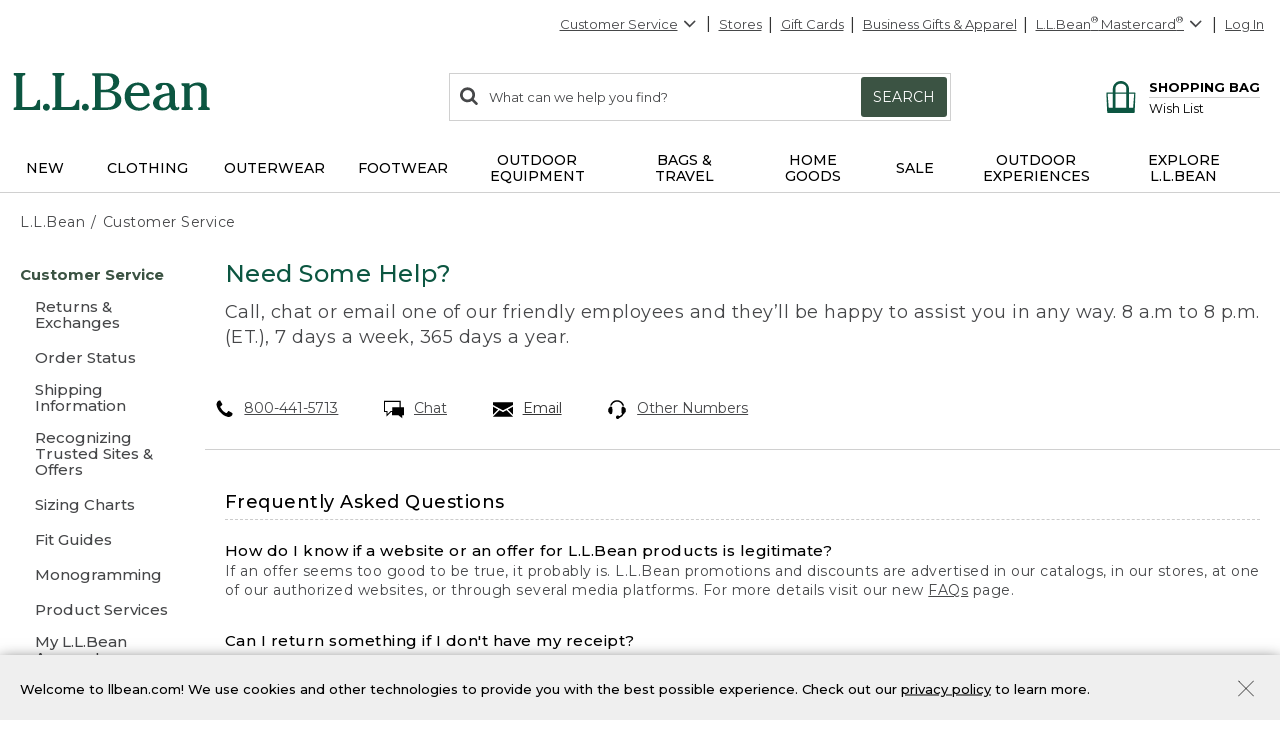

--- FILE ---
content_type: application/javascript
request_url: https://www.llbean.com/mr20-w/gD9/Veg/8Uf4Lg/SO5QXSS7J79tGJ/MWFhNw/CTY5Xw1/vAQ0B
body_size: 165017
content:
(function(){if(typeof Array.prototype.entries!=='function'){Object.defineProperty(Array.prototype,'entries',{value:function(){var index=0;const array=this;return {next:function(){if(index<array.length){return {value:[index,array[index++]],done:false};}else{return {done:true};}},[Symbol.iterator]:function(){return this;}};},writable:true,configurable:true});}}());(function(){x9();var cM;O1h();Hsh();var Pj=function(){return Ik.apply(this,[xb,arguments]);};var XO=function(){J8=["\x61\x70\x70\x6c\x79","\x66\x72\x6f\x6d\x43\x68\x61\x72\x43\x6f\x64\x65","\x53\x74\x72\x69\x6e\x67","\x63\x68\x61\x72\x43\x6f\x64\x65\x41\x74"];};function O1h(){cH=[+ ! +[]]+[+[]]-[],Bh=+ ! +[]+! +[]+! +[],AH=! +[]+! +[],Mh=! +[]+! +[]+! +[]+! +[],tY=[+ ! +[]]+[+[]]-+ ! +[],ZH=+ ! +[]+! +[]+! +[]+! +[]+! +[]+! +[]+! +[],bt=+ ! +[]+! +[]+! +[]+! +[]+! +[]+! +[],F4=+ ! +[]+! +[]+! +[]+! +[]+! +[],nz=+[],vH=+ ! +[],CK=[+ ! +[]]+[+[]]-+ ! +[]-+ ! +[];}var dw=function(tv){if(tv===undefined||tv==null){return 0;}var Es=tv["toLowerCase"]()["replace"](/[^a-z]+/gi,'');return Es["length"];};var hk=function(Lf,Xp){return Lf<<Xp;};var cj=function(Xv,Lc){return Xv instanceof Lc;};var Hf=function(Id,jB){return Id/jB;};var Cc=function(){var sj;if(typeof cM["window"]["XMLHttpRequest"]!=='undefined'){sj=new (cM["window"]["XMLHttpRequest"])();}else if(typeof cM["window"]["XDomainRequest"]!=='undefined'){sj=new (cM["window"]["XDomainRequest"])();sj["onload"]=function(){this["readyState"]=4;if(this["onreadystatechange"] instanceof cM["Function"])this["onreadystatechange"]();};}else{sj=new (cM["window"]["ActiveXObject"])('Microsoft.XMLHTTP');}if(typeof sj["withCredentials"]!=='undefined'){sj["withCredentials"]=true;}return sj;};var zs=function(NQ){if(cM["document"]["cookie"]){try{var B1=cM["document"]["cookie"]["split"]('; ');var Ks=null;var Jf=null;for(var Sf=0;Sf<B1["length"];Sf++){var Bs=B1[Sf];if(Bs["indexOf"](""["concat"](NQ,"="))===0){var Cs=Bs["substring"](""["concat"](NQ,"=")["length"]);if(Cs["indexOf"]('~')!==-1||cM["decodeURIComponent"](Cs)["indexOf"]('~')!==-1){Ks=Cs;}}else if(Bs["startsWith"](""["concat"](NQ,"_"))){var Jj=Bs["indexOf"]('=');if(Jj!==-1){var Zc=Bs["substring"](Jj+1);if(Zc["indexOf"]('~')!==-1||cM["decodeURIComponent"](Zc)["indexOf"]('~')!==-1){Jf=Zc;}}}}if(Jf!==null){return Jf;}if(Ks!==null){return Ks;}}catch(ws){return false;}}return false;};var Kp=function(rT,CT){return rT===CT;};var bA=function NA(OQ,Tp){'use strict';var Vq=NA;switch(OQ){case S4:{var CO=Tp[nz];nv.push(ls);var vs=TB()[Rk(jw)](jf,PO);var Xq=TB()[Rk(jw)].call(null,jf,PO);var DT=bp()[sf(wU)](pO,mT,zc);var Pw=[];try{var fs=nv.length;var Ts=qv(qv(nz));try{vs=CO[Kp(typeof TB()[Rk(jj)],'undefined')?TB()[Rk(Nf)](Zw,nU):TB()[Rk(AA)](z0,pT)];}catch(Cd){nv.splice(wB(fs,rU),Infinity,ls);if(Cd[bp()[sf(Md)](cf,qj,Ip)][Gj()[P8(tf)](bc,JU,pU,Jd,Mk,Jp)](DT)){vs=bp()[sf(xc)].apply(null,[TT,YA,Xj]);}}var bk=cM[TB()[Rk(nO)](hp,hd)][IO(typeof hT()[t8(OO)],w0(TB()[Rk(jw)](jf,PO),[][[]]))?hT()[t8(Vs)](OU,Tc,jw,A8):hT()[t8(rU)].apply(null,[G1,r1,Rp,Ip])](j1(cM[TB()[Rk(nO)].apply(null,[hp,hd])][bp()[sf(Jk)].apply(null,[Mp,d8,qv({})])](),qf))[TB()[Rk(K1)](Vw,fU)]();CO[IO(typeof TB()[Rk(dp)],w0([],[][[]]))?TB()[Rk(AA)](z0,pT):TB()[Rk(Nf)].apply(null,[Ac,dT])]=bk;Xq=IO(CO[TB()[Rk(AA)].apply(null,[z0,pT])],bk);Pw=[zB(jI,[Ok()[cB(Qs)].apply(null,[qv(qv([])),pU,NO,UA,l8]),vs]),zB(jI,[wQ()[mQ(nO)].apply(null,[Tw,UT]),Tf(Xq,rU)[TB()[Rk(K1)].apply(null,[Vw,fU])]()])];var OB;return nv.pop(),OB=Pw,OB;}catch(kj){nv.splice(wB(fs,rU),Infinity,ls);Pw=[zB(jI,[IO(typeof Ok()[cB(KB)],'undefined')?Ok()[cB(Qs)](qv(qv(Qs)),pU,NO,UA,c8):Ok()[cB(Rs)](jw,QA,QO,BT,jj),vs]),zB(jI,[wQ()[mQ(nO)](Tw,UT),Xq])];}var jU;return nv.pop(),jU=Pw,jU;}break;case CK:{nv.push(v8);var BA=TB()[Rk(RQ)].apply(null,[Y1,Pf]);try{var Ls=nv.length;var RU=qv(vH);if(cM[Gj()[P8(nO)].apply(null,[Kv,qv([]),Ec,Nf,kB,Jc])]&&cM[Gj()[P8(nO)].apply(null,[Kv,Hp,O1,Nf,c8,Jc])][wQ()[mQ(zf)](EO,Y8)]&&cM[Gj()[P8(nO)](Kv,nT,A8,Nf,jj,Jc)][wQ()[mQ(zf)].call(null,EO,Y8)][TB()[Rk(nQ)](cT,LD)]){var lO=cM[Gj()[P8(nO)](Kv,qv(qv(rU)),nT,Nf,Jd,Jc)][wQ()[mQ(zf)](EO,Y8)][TB()[Rk(nQ)].call(null,cT,LD)][IO(typeof TB()[Rk(gf)],'undefined')?TB()[Rk(K1)](Vw,t5):TB()[Rk(Nf)].call(null,z8,Bj)]();var MU;return nv.pop(),MU=lO,MU;}else{var X8;return nv.pop(),X8=BA,X8;}}catch(MA){nv.splice(wB(Ls,rU),Infinity,v8);var bd;return nv.pop(),bd=BA,bd;}nv.pop();}break;case AH:{nv.push(jT);if(cM[Kp(typeof q8()[Yf(hp)],w0([],[][[]]))?q8()[Yf(Z8)].apply(null,[p0,xd]):q8()[Yf(nO)](vc,Mk)][bQ()[cs(kB)].apply(null,[qv(qv(rU)),KB,tw,Pc,Yd,QQ])]){if(cM[wQ()[mQ(Hp)](Fj,Vs)][bp()[sf(Mc)](Y1,nw,dU)](cM[q8()[Yf(nO)].apply(null,[vc,Mk])][IO(typeof bQ()[cs(lB)],w0([],[][[]]))?bQ()[cs(kB)].call(null,dU,KB,jl,Pc,Yd,Hp):bQ()[cs(pU)](dU,vv,dd,zU,TU,hm)][bp()[sf(pU)](HC,sW,Z8)],TB()[Rk(fm)](pO,dW))){var VZ;return VZ=bp()[sf(nO)](Mk,Q0,Jd),nv.pop(),VZ;}var lS;return lS=TB()[Rk(bZ)].call(null,br,AC),nv.pop(),lS;}var Em;return Em=TB()[Rk(RQ)].apply(null,[Y1,Us]),nv.pop(),Em;}break;case T4:{nv.push(nn);try{var nR=nv.length;var Xr=qv({});var hS=Qs;var US=cM[wQ()[mQ(Hp)](Pk,Vs)][bp()[sf(Mc)].apply(null,[Y1,T0,qv(Qs)])](cM[IO(typeof wQ()[mQ(wn)],w0([],[][[]]))?wQ()[mQ(UT)](WB,mR):wQ()[mQ(H2)](XS,gS)][bp()[sf(pU)](HC,wT,JU)],IO(typeof Ok()[cB(Z8)],w0(TB()[Rk(jw)].call(null,jf,fD),[][[]]))?Ok()[cB(mr)].apply(null,[qZ,Q6,tw,Sp,O2]):Ok()[cB(Rs)](H3,mX,rm,sm,I3));if(US){hS++;qv(qv(US[Ok()[cB(Qs)].apply(null,[XZ,pU,NO,gp,NO])]))&&cJ(US[Ok()[cB(Qs)].call(null,Xj,pU,NO,gp,OF)][TB()[Rk(K1)](Vw,zO)]()[bp()[sf(N6)](AA,Aj,br)](IO(typeof bQ()[cs(KB)],w0(TB()[Rk(jw)].call(null,jf,fD),[][[]]))?bQ()[cs(AJ)](br,Hp,qZ,cX,cx,S2):bQ()[cs(pU)](jw,Pr,Rg,WX,S0,Jk)),zN(rU))&&hS++;}var Wn=hS[IO(typeof TB()[Rk(R2)],w0([],[][[]]))?TB()[Rk(K1)](Vw,zO):TB()[Rk(Nf)](Ox,jx)]();var EN;return nv.pop(),EN=Wn,EN;}catch(n0){nv.splice(wB(nR,rU),Infinity,nn);var Wm;return Wm=TB()[Rk(RQ)](Y1,mf),nv.pop(),Wm;}nv.pop();}break;case hE:{var RC=Tp[nz];var rr=Tp[vH];nv.push(Fn);if(jn(rr,null)||cJ(rr,RC[wQ()[mQ(Qs)].call(null,gl,nm)]))rr=RC[wQ()[mQ(Qs)].call(null,gl,nm)];for(var nN=Qs,dF=new (cM[q8()[Yf(x0)](xU,Nf)])(rr);kN(nN,rr);nN++)dF[nN]=RC[nN];var Tg;return nv.pop(),Tg=dF,Tg;}break;case rM:{nv.push(cx);var AZ=TB()[Rk(RQ)].call(null,Y1,Fd);if(cM[Kp(typeof Gj()[P8(Z8)],w0(TB()[Rk(jw)](jf,bh),[][[]]))?Gj()[P8(x0)].apply(null,[Fn,jf,YX,rZ,OF,IR]):Gj()[P8(nO)](Kv,Og,jN,Nf,bZ,Rv)]&&cM[Gj()[P8(nO)](Kv,KN,Z8,Nf,mJ,Rv)][q8()[Yf(Xj)].call(null,Nc,pU)]&&cM[Gj()[P8(nO)].apply(null,[Kv,Jk,jl,Nf,lB,Rv])][q8()[Yf(Xj)].apply(null,[Nc,pU])][TB()[Rk(mS)](ZC,IB)]){var W0=cM[IO(typeof Gj()[P8(Q6)],'undefined')?Gj()[P8(nO)](Kv,qv({}),Z2,Nf,Ux,Rv):Gj()[P8(x0)](PS,z8,Ux,Qr,bc,Yx)][q8()[Yf(Xj)](Nc,pU)][Kp(typeof TB()[Rk(KF)],'undefined')?TB()[Rk(Nf)](dn,vS):TB()[Rk(mS)](ZC,IB)];try{var hg=nv.length;var EZ=qv([]);var Qg=cM[TB()[Rk(nO)](hp,vk)][hT()[t8(Vs)](T1,Tc,jw,mJ)](j1(cM[TB()[Rk(nO)](hp,vk)][bp()[sf(Jk)].call(null,Mp,cw,Qs)](),qf))[TB()[Rk(K1)].apply(null,[Vw,D8])]();cM[Kp(typeof Gj()[P8(jw)],w0([],[][[]]))?Gj()[P8(x0)].apply(null,[P6,RQ,FS,Lm,OF,Tr]):Gj()[P8(nO)](Kv,kl,qv(qv(Qs)),Nf,jN,Rv)][q8()[Yf(Xj)].call(null,Nc,pU)][TB()[Rk(mS)](ZC,IB)]=Qg;var LN=Kp(cM[Gj()[P8(nO)](Kv,Tc,qv(rU),Nf,bc,Rv)][q8()[Yf(Xj)](Nc,pU)][TB()[Rk(mS)].apply(null,[ZC,IB])],Qg);var K3=LN?Kp(typeof bp()[sf(x0)],w0('',[][[]]))?bp()[sf(Q6)].call(null,nr,KW,qv(qv({}))):bp()[sf(nO)](Mk,M8,c8):IO(typeof wQ()[mQ(dU)],'undefined')?wQ()[mQ(Lm)](Uv,pZ):wQ()[mQ(H2)](BF,T6);cM[Gj()[P8(nO)](Kv,FS,K6,Nf,EW,Rv)][IO(typeof q8()[Yf(YX)],'undefined')?q8()[Yf(Xj)](Nc,pU):q8()[Yf(Z8)](LX,O2)][Kp(typeof TB()[Rk(Vn)],w0('',[][[]]))?TB()[Rk(Nf)](bZ,b6):TB()[Rk(mS)](ZC,IB)]=W0;var P2;return nv.pop(),P2=K3,P2;}catch(Zg){nv.splice(wB(hg,rU),Infinity,cx);if(IO(cM[Gj()[P8(nO)].apply(null,[Kv,nO,qv(Qs),Nf,Y8,Rv])][q8()[Yf(Xj)](Nc,pU)][TB()[Rk(mS)](ZC,IB)],W0)){cM[Gj()[P8(nO)].call(null,Kv,tw,mJ,Nf,A8,Rv)][IO(typeof q8()[Yf(UT)],w0('',[][[]]))?q8()[Yf(Xj)].apply(null,[Nc,pU]):q8()[Yf(Z8)](w3,UF)][TB()[Rk(mS)].call(null,ZC,IB)]=W0;}var CR;return nv.pop(),CR=AZ,CR;}}else{var RJ;return nv.pop(),RJ=AZ,RJ;}nv.pop();}break;case wq:{nv.push(zc);var Hr=IO(typeof TB()[Rk(Bg)],'undefined')?TB()[Rk(RQ)].call(null,Y1,m2):TB()[Rk(Nf)].apply(null,[gN,tR]);try{var Or=nv.length;var PX=qv([]);if(cM[Gj()[P8(nO)](Kv,br,RQ,Nf,Jk,j2)][q8()[Yf(Xj)](Bg,pU)]&&cM[Gj()[P8(nO)].call(null,Kv,mJ,jl,Nf,bc,j2)][q8()[Yf(Xj)](Bg,pU)][Qs]&&cM[Kp(typeof Gj()[P8(Tc)],w0([],[][[]]))?Gj()[P8(x0)](ng,HC,JU,SS,KN,P6):Gj()[P8(nO)].call(null,Kv,K1,KS,Nf,z8,j2)][q8()[Yf(Xj)](Bg,pU)][Qs][Qs]&&cM[Gj()[P8(nO)].apply(null,[Kv,Mp,O1,Nf,Vs,j2])][q8()[Yf(Xj)](Bg,pU)][Qs][Qs][q8()[Yf(dp)](rn,gf)]){var Ig=Kp(cM[Gj()[P8(nO)](Kv,WJ,t3,Nf,Qs,j2)][IO(typeof q8()[Yf(YC)],w0([],[][[]]))?q8()[Yf(Xj)](Bg,pU):q8()[Yf(Z8)](Gg,Vs)][Qs][Qs][q8()[Yf(dp)].call(null,rn,gf)],cM[Kp(typeof Gj()[P8(Md)],'undefined')?Gj()[P8(x0)](nX,Jn,cX,n2,Xj,DX):Gj()[P8(nO)](Kv,qv({}),Q6,Nf,Qs,j2)][q8()[Yf(Xj)](Bg,pU)][Qs]);var SR=Ig?Kp(typeof bp()[sf(Mp)],'undefined')?bp()[sf(Q6)](w2,bg,OF):bp()[sf(nO)].call(null,Mk,XC,Jm):wQ()[mQ(Lm)](L3,pZ);var DR;return nv.pop(),DR=SR,DR;}else{var NN;return nv.pop(),NN=Hr,NN;}}catch(W2){nv.splice(wB(Or,rU),Infinity,zc);var qr;return nv.pop(),qr=Hr,qr;}nv.pop();}break;case Kq:{var OS=Tp[nz];nv.push(VC);var qg=TB()[Rk(RQ)](Y1,CU);var dl=TB()[Rk(RQ)].call(null,Y1,CU);var lm=new (cM[TB()[Rk(Mk)].apply(null,[TT,PA])])(new (cM[TB()[Rk(Mk)](TT,PA)])(TB()[Rk(mR)](Vs,Iw)));try{var xZ=nv.length;var sl=qv(qv(nz));if(qv(qv(cM[Kp(typeof q8()[Yf(Hg)],'undefined')?q8()[Yf(Z8)](CX,Tm):q8()[Yf(nO)].call(null,OT,Mk)][wQ()[mQ(Hp)].call(null,cO,Vs)]))&&qv(qv(cM[q8()[Yf(nO)](OT,Mk)][wQ()[mQ(Hp)].apply(null,[cO,Vs])][bp()[sf(Mc)].call(null,Y1,gA,Jn)]))){var j6=cM[wQ()[mQ(Hp)](cO,Vs)][bp()[sf(Mc)](Y1,gA,wn)](cM[bQ()[cs(kB)].call(null,jN,KB,qv(Qs),Pc,Qc,dU)][bp()[sf(pU)](HC,rf,OO)],bp()[sf(Zx)](TN,zA,OF));if(j6){qg=lm[hT()[t8(Md)](HT,s3,Q6,Ux)](j6[Ok()[cB(Qs)](qv(qv([])),pU,NO,pw,KN)][TB()[Rk(K1)](Vw,kf)]());}}dl=IO(cM[IO(typeof q8()[Yf(OF)],w0('',[][[]]))?q8()[Yf(nO)](OT,Mk):q8()[Yf(Z8)](xr,Sx)],OS);}catch(vr){nv.splice(wB(xZ,rU),Infinity,VC);qg=Kp(typeof TB()[Rk(z8)],w0([],[][[]]))?TB()[Rk(Nf)].apply(null,[ml,SJ]):TB()[Rk(bZ)](br,nd);dl=Kp(typeof TB()[Rk(Jk)],'undefined')?TB()[Rk(Nf)](dS,GJ):TB()[Rk(bZ)](br,nd);}var BW=w0(qg,hk(dl,rU))[TB()[Rk(K1)](Vw,kf)]();var wr;return nv.pop(),wr=BW,wr;}break;case Wt:{nv.push(W6);var nl=TB()[Rk(RQ)].call(null,Y1,mU);try{var RS=nv.length;var wS=qv([]);if(cM[Gj()[P8(nO)](Kv,H2,Y8,Nf,K6,sg)][Kp(typeof q8()[Yf(AJ)],w0('',[][[]]))?q8()[Yf(Z8)](mm,rm):q8()[Yf(Xj)](n6,pU)]&&cM[Gj()[P8(nO)].apply(null,[Kv,Rs,qv(qv([])),Nf,hR,sg])][q8()[Yf(Xj)](n6,pU)][Qs]){var QX=Kp(cM[IO(typeof Gj()[P8(nO)],w0(TB()[Rk(jw)].call(null,jf,vl),[][[]]))?Gj()[P8(nO)](Kv,qv(qv(Qs)),K1,Nf,jf,sg):Gj()[P8(x0)](zC,JU,qv(Qs),l0,dd,CW)][q8()[Yf(Xj)](n6,pU)][q8()[Yf(Zx)](DW,N6)](IH[IO(typeof q8()[Yf(Ix)],'undefined')?q8()[Yf(Hg)].apply(null,[ZS,Y1]):q8()[Yf(Z8)].call(null,d8,CN)]()),cM[IO(typeof Gj()[P8(mr)],w0([],[][[]]))?Gj()[P8(nO)].apply(null,[Kv,K1,Z8,Nf,gf,sg]):Gj()[P8(x0)].apply(null,[hr,LR,lB,I3,O1,l6])][q8()[Yf(Xj)].apply(null,[n6,pU])][Qs]);var sN=QX?bp()[sf(nO)](Mk,WA,qZ):wQ()[mQ(Lm)](UZ,pZ);var V6;return nv.pop(),V6=sN,V6;}else{var cW;return nv.pop(),cW=nl,cW;}}catch(cr){nv.splice(wB(RS,rU),Infinity,W6);var k6;return nv.pop(),k6=nl,k6;}nv.pop();}break;case ZM:{nv.push(AX);try{var xJ=nv.length;var UW=qv(qv(nz));var hW=new (cM[Kp(typeof q8()[Yf(XZ)],w0([],[][[]]))?q8()[Yf(Z8)](kS,Tl):q8()[Yf(nO)](YA,Mk)][hT()[t8(Tc)](DF,H2,nO,Mp)][TB()[Rk(ln)].call(null,Jn,qc)][Kp(typeof bQ()[cs(x0)],w0(TB()[Rk(jw)](jf,Db),[][[]]))?bQ()[cs(pU)].apply(null,[R2,Sm,SN,qS,XZ,KN]):bQ()[cs(Z2)](Mp,Vs,XZ,ZS,ng,NO)])();var F2=new (cM[q8()[Yf(nO)](YA,Mk)][hT()[t8(Tc)].apply(null,[DF,H2,nO,RQ])][TB()[Rk(ln)].apply(null,[Jn,qc])][mZ()[E6(c8)](DF,x0,H2,VF)])();var U3;return nv.pop(),U3=qv(vH),U3;}catch(mF){nv.splice(wB(xJ,rU),Infinity,AX);var Nl;return Nl=Kp(mF[wQ()[mQ(jw)].call(null,ff,qS)][Kp(typeof hT()[t8(Rs)],w0([],[][[]]))?hT()[t8(rU)].apply(null,[rJ,V0,C6,S2]):hT()[t8(H2)].call(null,vv,zn,Q6,QQ)],Kp(typeof q8()[Yf(jj)],w0('',[][[]]))?q8()[Yf(Z8)].apply(null,[p6,AX]):q8()[Yf(jN)](KU,nO)),nv.pop(),Nl;}nv.pop();}break;case tP:{nv.push(El);var EC=cM[Kp(typeof wQ()[mQ(c8)],'undefined')?wQ()[mQ(H2)].apply(null,[sR,tf]):wQ()[mQ(Hp)](Rc,Vs)][q8()[Yf(fm)].call(null,Dp,rX)]?cM[wQ()[mQ(Hp)].apply(null,[Rc,Vs])][bp()[sf(gf)].call(null,wU,ZU,qv({}))](cM[wQ()[mQ(Hp)](Rc,Vs)][q8()[Yf(fm)](Dp,rX)](cM[Gj()[P8(nO)].apply(null,[Kv,qv(qv([])),YC,Nf,K1,vT])]))[wQ()[mQ(kB)].apply(null,[xw,Vn])](IO(typeof TB()[Rk(Hg)],w0('',[][[]]))?TB()[Rk(ZC)](MZ,d0):TB()[Rk(Nf)].apply(null,[kW,s3])):TB()[Rk(jw)].call(null,jf,pk);var cn;return nv.pop(),cn=EC,cn;}break;case cb:{nv.push(xN);var cF;return cF=qv(JW(IO(typeof bp()[sf(jN)],w0('',[][[]]))?bp()[sf(pU)](HC,Kc,qv(Qs)):bp()[sf(Q6)](GX,qR,jl),cM[q8()[Yf(nO)].call(null,Y0,Mk)][hT()[t8(Tc)](OK,H2,nO,mJ)][TB()[Rk(ln)].apply(null,[Jn,pw])][bQ()[cs(Z2)].call(null,H2,Vs,jN,ZS,SU,H2)])||JW(bp()[sf(pU)](HC,Kc,Rg),cM[q8()[Yf(nO)](Y0,Mk)][IO(typeof hT()[t8(jw)],'undefined')?hT()[t8(Tc)].apply(null,[OK,H2,nO,tf]):hT()[t8(rU)].call(null,Ac,XR,NX,AJ)][TB()[Rk(ln)](Jn,pw)][mZ()[E6(c8)](OK,x0,Mp,VF)])),nv.pop(),cF;}break;case B9:{nv.push(JF);if(qv(cM[q8()[Yf(nO)](nw,Mk)][bp()[sf(Bl)].apply(null,[jR,rw,bZ])])){var bl=Kp(typeof cM[q8()[Yf(nO)](nw,Mk)][wQ()[mQ(AA)].apply(null,[rm,x6])],bp()[sf(lB)](Ip,XX,OO))?bp()[sf(nO)](Mk,Xz,gf):TB()[Rk(bZ)](br,lp);var Ln;return nv.pop(),Ln=bl,Ln;}var nF;return nF=TB()[Rk(RQ)](Y1,r8),nv.pop(),nF;}break;}};var cJ=function(RR,wZ){return RR>wZ;};var Mn=function(){zR=["*75","\x40>QH=)C\";\t1\x07","(6R|j>(U 6","\n3&W;^O","xV(:D7B]9*T","4T. \':9","\v*\x407uN))C","a","\">\'U","75&","f4qq\nmv\t\'(\t[55;J\x00qS\"],k+4E\re%_}oi\',9l923l\x3fga8X}g{;=-7B&tum.r*]+\x00792\vNXyrc,&\x3f\f\\\'25\x00tT\ttp-37C*7e\b\nY\n!(N\t787kqbv\x076(5\x3fB\'3/>tqfal3\x07~\nj8>0)936s+;qujou\',;l96\b\x3f\rgaXx>p{;-0B&um-.p\x00]+\x004]2N)Xyr`\v,\f\x3f\\\'5q\fmtp1\'3=C>7q\b\n\nY\v<N\t,0;k|:qs\t\x006-5)B\'/;~fax3\nj;\"0)93&s+;qyu}oG\',(l924\b\x3fgaX}{{8s-7B&umvwd]+\x00792NXUyr`),&\x3f\r\\\'2`T\ttp-\'37C67w\b\nY\n!(N\t$78*kt:sI\x07\x006(5&B\'3/\x3ftqfbd3\x07~\n\bj8>0,36s+%;quyopu,;l9A6\b\x3fgaXzp{q;-\'B&um-.p\x00]+\x00492N9Xyr`\v,\x3f\\\'5tTmtp\f\v\'31C>7Eq\b\tY\v;N\t,5;kt:qsn/Q)87/~;yGSZ\x07pm8<\\776s+>a5t^t5f{-/,5\bc6W}p\x3f)$709g\tV\x07p\x00\';\x00Q77198q}xv\b;=2<2\vqzS!^ 2\n;\x3fE4 >fqJnp`+/i\v74E+ffd\'p(;Q77=5<qkW}\x07A}q8;22;.N*0Y}i}\x07z<p,\nw975\"aq}\r`*)O76\r+_mP\b\r(>\t)Y\'6#50{yF\x07\vY+)&F67:f%q{9g:m;>O60\v`:\x00}\x07pt/.4\v77\nO4tkq})h9t(-!\x3f~;ZaSVQG\'74>9jqzV^\rk(9O60\vv=r<}v#(;\"[7\'w;>}gQU\x07p-.Q77=(gskW}\x07E\x07}(01&B;)3)aqqx)5Il92O6,0^XY\r%p\rv2+\x00\"//+qq}vp(O.Q771N\tqj%_,;\x3f*D\r\"*i\n\\]\np\r,M97760;Fbq}6&p+\nl>69qrj8\x07p$<7*Y","&.7!_&DP>P#","r`3|i2 V\x00\x3fsBDZ\x3f6[","\x40","\x07",">+P&(\r*\r","W7Dl:4P\"!*\f\b","&9","(7.1 ","\x00\fC7\\Y5/D\";4","/W","kq","<\x07\"+","%\x07+:B\\Y)2","^3Fl>4\\","CaQ","\'C,,7;","=*)","*6$0!","3","+1","\r4\"*,\'Q\x3f\x40"," :\'_\x3fUH>4","\t","N>6].\';","2T6BY(5",">/","jI~ud","*;\x005",">0S7\\Y)\'E&+0","\fb\x00\n","0","uYZ[FkWn",":=S=TY","tAL","Z=5R=!;\x0799\x00","\x00\"","\n","!36","}`Tr","V*0\b,\r","(:^6_K","_7#P!1..7\n$3+6","[>2t#!3\f,4#&2]7","$6d","+#","\t=","&\"*","717U6iU>*U","3\'\'8QJ:5R=-.","%:7`>E[2(","O/\'C;-","4","q!PaLUifgOEQyE+*2,H","S=]L45T+","5)6B!U","r:0X(%*\b","5\x07*)6","\n6","5","_X.*T","<<E<DN\"","\x00.\b:T&X","%]&!0\"","\';","\bRDkw$/","=U*D","!42","4*>R7B",">6\fg7:7Y3l7\'H*6~9-[g>&=Q\x3fY_{\nX!/~%:","V;UP\x3f5",")\n*\'","[w","24U&oH:4V*0-",";\x00\n-\x00Y5^]75","/","&*.\f",")","s","+=72\x00!U<TY)#C-0","3#X3","#\\\'WU5P;%","<","#G***%54(:\'B;S}.2^\x3f+-",")=","Q8dE+#","3"," *3+\r","\r,6","oc+4^;+6","1\"\b>\'_ vI5%E&+0","\x00\fT YJ>4n:*)(","5+","32","12F;W]/)C!,+4","=","%/\x3fQ+GN2!Y;\v6\f%","\".\x3f4;","C\'B","5B;7","4\t>):+4","6^<0\b9",")0>e\x07yx","&C7BR:+T","4\x07.1","\n","8\n12W7B","y<F]7/U\f,\x3f;25\b0!","H4]*);\x07","326j=^Y","\n1\v","C=+,I 314=RZ.5R.07xi","3\"\b","2\x3f=","\"\b<S","(41\'","0_>\\Y82b*(;\x07-2&","*\t):C;RU7/E6\'6\b\x3f\r","+,\'q\"B}.2^\x3f+-.\v","H","[\x3fKmi","37IUH\v\'C.)-(\n1","]S!0X<-<\x001&86","{{\r  D!\'*\x006H^n-6D\'BR{2\fm\"+\x07,UzG+*\x407_Z{H\"&1\\~J%3q\roDE+#^)d\r:\x07X3-2D=B=3_,07p_\r\"*!^rDE+#^)d*\x40>.1{D{KN>2D=*~\\~J$6<^p\r/\x3fA*+8I)!a\\+}S=^O/4D,01GeU%%3u&fH\"&1T(3/6pCE6$^#fd(\rW3\x07s\' A=3_,07x^_\fe,6!DN2%Em,T-(wzK UH.4_o!#R\f9VJ<\x07s=\rRV>%Ea4,7kb=:QO1_61*Zz5=9U1D\x3f#W&*;9\b7>#5E<SH2)_g0rV=A\r,5\'b6$QP.#Lc%cK-(}n\r&IL>)Wo\'7I%*0\x3f\n)M.{Pa-*\f\b9\v;XY&UN:2^=fr\nG9F)\'U QH44M3f)+>3-2D=Bw*\f.j*),8/Lpp|/)b;67\x07\f\tTL!10D;_R{ ;h,Eq2\b1s0ZY82+!8\x00=8\x07\"\b+*&Nw=G.(+\f\x40=D*-2R>Uzv,+0\x3f+er\x00~GN22P-(;S[h_Z\b.D IG=nJ2h|KS%\v/R+zK4\rZ.(R;-1\x07R,DZn-6D\'BR{2j=c\f\x07%30=!Hw4*h0\x40.\tVz\byuB|\x40N42^;=.\fZ1):<VrF)|Gc%c&2\rY$\b:2D7Su6C 01(\r_Zz:$8R\':jme,W.R>\rYR-)Z*fr\f9M\vR+U~E&o.98;gw\' Yr=E==%,\f3/6\np^S)+P#fr\b\b\x3fRX&3{B~U&;R.0=R,A\r3-=K&IL>|;,,\rzD}\".M7K)\'Ar7e*HK\f:A9&^1DU4(9lw\x07>.1sIzG& D!\'*\x006H^^<\x07)2BrW ;\n)l9Et\x40$6<^zG)#E:60I0\v^nA)2Br]$[*\'*G=&3+*\x407Zw1\f\"bxR5\x408^,Svz\v%,g\fr*xOv\vo\rs&t<{Ff(\b\bx\nKY7\b0\'_&IL>{Ga4,7z5=9U1D84T.0;AqS$6<^ru/oJf0\f,JZT/\b0$~N>2D=*|4T>\x073$w{V\'^_//^!l,\x40>\x40ZkR9&^1DU4(;m%,W36 \rYR-)Z*l,Eq__\nnS\"5E<SH2)_o<vV=A\r)+:_<Rs/.h+Eq\x00gb; kUjCc%wR>\x40T5(qo\rPu2H\x3f!w\f9VJ+T>!W~C=hG.(+\fA*\r)Z,up_^1#R;fcTp_PQ(T<2\\>Owdn%)\b,J_Ii\b: _>FYs5\x3f1_X/1{4ER82X *vS#^T\"+q&Iw%2mrA-(w\')^y2Y=+)KV,DZn\x07vz\n7N>5^#2;A\tqF)Rw5E<SH2)_g0wv\"G+EzV&og\"+\x07,_3S$!U&EN5f_gf*\b7TZks0/&%#j\x3fq\x00gd:&XU(j-03\rTZ\f13&UhVI5%E&+0At_\r2<\'Y=^4n46;*V0Z:{4ER82X *v\fV7A\r_3V-U~_&o26;*VJ&E>}D:URs) mdRq\v_\n!10D;_R{\n;h,Eq\x00gbqC\'CL>(U* \r*TM\"*!^rVI5%E&+0At_\r!R}6H7SI//_(fcTG6A(\r=U%y)4^=l|.6\r(\b:CrQP)#P+=~6eSd:Vz_4+A#!*\fzUKKn65pDT))FmycTq0Z6hB7DI)(J9%2bgJs7_<UzvL2\"1R=F/;n_~U:4Vr-eRS#W&G:}T7\\Y<\'E*7R9A\r\x005Z*nozQ>o\n&\"vS#^zGb#1_R//_:!e,W2\x07\":VzR>>EmycTv(v6!UR/{Ta-\f,UX5d6\\!U2 m06/JKKJ\"T26D:_Xr=X)l|+\"\f\'Q Df{\f!m*\b7VJe0>\x40>UH>\"c!p\b\b\x3fSX.\t/2D1Xy#%T\x3f07p\rX S\"6\\!U)#E:60KGeUX\"7<TtYu\'S=1.Rz5}U|QN<o\n!y|\f=\v)}hF3B8{Yg0rV=AMoX1<B\x3fQPy{\fr\'p(\r_\r!R1nU|TS5#m\'1\n4\re\x40} E!\x40Y5\"T+7\f<JZY&\b8n\ro\x408)_;-0c5$%Q>EYa%.69E7Li0=U/M/.C 3|TGe\vX7yu<\r8)\\\x3f(;<JZY*+;_6\r/.C 3|Ev\tJ$T>!W{MA& D!\'*\x006H)^k\bv(F3B>{Ca);7\fZJ3T6\'U QH44j*e\x00pgJbn\r<N>2D=*~T<\r&:n^\'\\PwdE\'61XeUKQaq:D7B]/)Ca6;*PP_5T26D:_XfdC*0+zDX5b%_;Tkjng0rStJ(\r}n\roB6#E\'+:\x40$J2\b1qo\rY}`=j3\f0\x07KU3-<GpNu\'C(y0\f\rx<\b-<Bzh3#&0;,\x07V(,s^=D+4^9-:\fZ9HQT\\\"Q}t\x3fUH3)UmmwE\ncW(G7{^~D22T=%*\btX Sd:VzH34^8fcTG7F\x07\"S-6D\'BR{4\"!*<UT5(q ])!\f j\x3ftX+82D7\rR.*]c4e*HKi-4\v UH.4_o-a\x00T<\x07Ho\b\' UO.*E%3\f\'eX\x00+:B|^Y#2\f;j0\f,$[e\b:\'E ^z{\f=j3\f0\x07PQo\bq>U&XS\x3f{!!&XtX G)<Y6\frjCa ;\x3f\tJ)3\x3f\"2|=j3\f0\x07KU3-<GpNu\'C(y0\f\rx<\b-<BzU/#C.01Z*\r3Z6 <_H{\'_o+<;T_[5T;6\\7W]/#\f!12V(A\v)+:_<ss242\x3fZ*U\r>600\n&k\f;\n~d7\x07Z,NP^i>\'S:|S8{Eu\x40VjHW3\\y{B|VU5\']#=e-D*k\bq2V&UN)Rr0Z\'qD4T+!I^H)/T<j.\t0\x40_\n!10D;_R{;m%*HKi0>\x40>UH2)_38%A*F\x07\"G}=_ ]]7d+!2\f=HX5s\'1_Q+*T;-1\x07G*$6<^rZ/oJ;,7T,33\b66CokG/4H+=SX*\x07U:\'s\'4_N\'R\'lE0_[36  UO>2ntw-(&G2 ;m%*HKhY4Nr4T;1,\x07Z*F+R+z\v;Vy D!\'*\x006JKK>\n:<VrD5#I;m,\f-V|9{;Cr:\b;j2\f\x3f_^<\f>!7\rjj_r\"+\x07,W5Rv(V=B`m*x*G=|S65=_:*]g0r\fSq5!$QP.#\f;;4V*F\"G~b \vN>2D=*~T.\tz\f0:Tr\x00)hU *;T[hD\vL5+&B<Ru(T70c\x07\x07%5$=U*D;L)10\n1\x07V6oS$!U&EN5=G.(+\f\x40.\x07WwV;<^7\nk;L=!*\b6HX\x075+<D+\x40Yf\"&l<EX;\x075<\'_  0P#1;St\v.*!Q0\\Yag2mr\x00R<DT)\t+!E1DS)d42\x3f=RZ(9:W\'B]9*TuenStX4\n32IQQ>{Wg rVz/5+<BER82X *|\x40V=F0\":!Q&_N3_,07e30=&G-\'Co6cK-(}n\r&IL>)Wo0xOv\v3\b*0D=B\x07)#E:60H[*NP^zGb*L.{>(T=%*\b.1q\ro\r)hU&7.!&;-}^3]YroLc!p*K)+:_<Hr=C*0+x\'$q U&`N42^;=.\f5>W9\"+}C7Dl))E 0\'^[#Se{D|oc+4^;+6G<D^ksqw7^Y)\'E 6;eSvD|\x40N42^;=.\fG\n3T<!U3DYs$c0#Ev\t7G9&^1DU4(;m%,\f%>$Q;D/;LcvT(3/6~V#hA=+*!ZkR9&^1DU4(f\x3f,\f-V/,.{Yu\x07B6*= =5G\'U|QO\"(Rr\"+\x07,_3V-^~_2oJ9+7\rZhUKKa\\w:\rBS6/B*me*HK\"\r+!Hw4!h1\x40V1AM3-=7U(T!!,\b70$6<^zBd\'\v.j0\f,\x40_X/1{4ER82X *vS#5\'6_R>yEa2\x3f=RX\"+{/&jtg&wEp\nZ[e=:=U QH44fh8AtZ^2<\'Y=^r=C*0+x:SvVzRy2^0,\x00\x3fJZ^2<\'Y=^r=C*0+z3\"+sw7^Y)\'E 6K\x07qAZY,& \r4ER82X *vS#W5G1Z7SHs2c!c2\'c_1-s^rYR{4*j.\t0\x40_L5+&B<Yu4T9!,pAZ)+:_<HsoJ)+,AA=F 7h)F])f_r!p(\x40_M!R1sY<Nr4T;1,\x07Z,F\x002b=&X4(TreoE%5\'6_R>{h*\x07t\rX\x00+: \rVu6C 01(\rK\r(,\'B\'SH44\v%h,\f\t=L)+:_<Hr=X)l*+F1GoD:YOu(T70cYV,\x00Y41\'\r&XU(hn<!0G.\x07WwV+;Y!X4(TreoE0X\":4Q&U53]#h*+F/;n<UD/d;,7T9K(;s\x00~DT25;6\',,i0!u3STsce*\x407^\x005Z-sY<H3/Bff*KGeUX/-Dz\x00}`^a\'\x3fpk\bvusYO\'go,G\t4_vSvuzDT25j=c1\fVF^:V,\'_\"\nZ.(R;-1\x07Rq4T;<^7\rk}G.6~G,\x00Y3\b&^&BU>5jp\n5.1hY4/.C 3|TGeX7v\'X _K{2.69R\b=g7:C|BJ:*Lc 7\n92\x3f:#D;_Ra D!\'*\x006\x40_\f.w\'X;C\x3f)_*m*\b7VL1-sBoDT25\n)10\n1\x07Vos=)BY/3C!d\x3fG!KU3-<Gp]u\'C(y*E\bvzs=tNu+T;,1\rGzeV-}Q W-)X+dn\x40VyI\v(\bw%Q Rf2Y&7p\b!-.,}\\7^[/.~0WGhS[[n)2BrY/.X<j*\"\t=m~Q2hR ).,L.wqB=_Hy{\fr-p\b!$^5+&B<YsdT! |\x40A1^Y3\b&_1\f/.X<j..A\r\x005Z*n_|S]7*&h|\n,\v:$XvSo_8\']#l7EX>+<Sp\x072 :bx\nS#^/,}\x40 UJg/,%*\n\x07_\"*!^rU2hR.0=67\vZWGnA65&XU(hA=!(Uv+&_1N>2D=*~\fR1F&3*|=S&#]<!~\x00p_\r!R+;Y!L)#Gs-p\n,\v:$S-6D\'BR{#&j=\b;\x00:k[ozM7\\O>=X)l\nS,\x00\x00g:$BN44m0,Z+*1\'%YH3)D;d=\b;\x00Vg6=Q>\\Eyo\n&\"v1X\"\fc:4YR:*]6\b1\nS*\r)Z:{Y|VU5\']#=q\v\v\nk=!E\"D=3_,07pZ^<0!$QN{#\f;,7T,33\b66C|\\Y5!E\'ioRfUFMZjv(F3B5{E\'--G*35: k7m\x072 !j*\x07JJ36 \"BY-` j=\b4\x40ZU!12\\>Ip4%fbx1X\"\fc=4YR:*]6\b1\nS#W.G1hR U]0;L&bxAX:eGbnD.L8)_;-0zUKKn\\y:&BE)Rsy,O\\*TKY!12\\>Ip4%il7T-_L1-sQoY2hR ).,M<\x07d!U&EN5fPa0\'eZY&\b8nB~Ys2Y&7p,\x00Je:+DpH3/Ba*;eX)3\x3fI__w6u06\x00\tv\v\x07++63Aw%^\"42\f=R$6<^zD)oJ&\"vK0UzGb\'&IL>oE\'61Z,F|\b:\'E ^94T./|TGeX7#/1_R//_:!|TGeX7`\'X;C5#I;y*G*LT\"*!^p\rf2;=.\fEpi\b)2\\oDT25.69Tv\t[36 \x3fUH3)Urf,\f-T[36 <UD/{**:KSbJ*3q\ro\rHu2H\x3f!xO\b~N^.\tq=U*D)o\x3f9r6M!10D;_Rs24\"1R.\tVz7:C|DN\"_;67\f\tv3rb\v k}b6w\f9VJ36 &BE(E=-;!*5Moq5Y<QP7\x3f} \'cTG,A2\b1sD:YOu%^\"42\f=\x40X(/\x3fU&YS5jTa%8*$^k)w6~\x40A&jR.0=\x40>.1{D{KZ449%,I\bei-*u<DN2#Ba(;\x07,\x00[GL5Dbc\vNr=G.6~\fG,\x00Y3\b&^&BU>5j=e\x00p\rX>600\ro\rHr=G.6~\x07G=F7:\'Y=^\x072 m06/JKKJ)T+*\x407G-\'Co+c\x07T9M$ov.B7DI)( 9#*\x07V\"\rB _NsdX#(;4H$2D&UQ+2f9r\r4\r\"#66\\6\nZ.(R;-1\x07R,DZn-6D\'BR{2Y&7p\r4\r\"G$:D7B]/)Cu\nvSt+2]7\nNw(T70b\r\vZU)\'\'o\r/.X<j3\f0\x07PQo7:C|QN<{G -:IJqD\v\nk\"5E<SH2)_o!vV*A\r^23n\r L\x40)xEa(;\x07,\x00_PQo\bb\'>UR<2Yf8\bpW\"Go^o^Y,fp=6\x3fR*AMK5A:x{^g>\f;;4A*\r)Z1.V\'^_//^!d0AtZ[)V0Y~Q 2C6\x3f(\b\bxK,.\'w2~S.hG.(+\f\x07;\tov(B7DI)(9+7\rZ=\x40_\n2T;<^7Ns%u,1X\"\t0\x3fF7_rhE\'!0At\x07_\v2<\'Y=^4nEf\x3f,\f-V2<\'Y=^r=G.6~G,\x00[\"G>!W\']Y52Bt6;*V0Z!_\x3fYO>n)10\n1\x07^kv(F3B:{Ea%.!\x40ZnA9&^1DU4(:l*\x406\x40Zks&15#I;frS%30=1Hr=_g%rV1DZkX+;B=Gw221v1\fVF^:Sv.M=^_4(_*\'*T-(wzK$QN{2\f l,ASvoR9&^1DU4(;l0\x40.\tV|\b:\'E ^)na3,\b\np\x40$6<^zD  ^=leRS+/R+}\x40 UJf2!!&S#\vgJe!U&EN5fXr*p*-GV+}Db\rUw2!!&GlD$6<^zG-\'Co0cR*\x40_X&\b4{4ER82X *~Rq\x00gs:3Iw%#h8E\tt\x00Z[1V&T~W6jFc&r,V D:M\"*!^rBrhF=%.AR>.1{D{KZ44tw\r1_3T/!U$\rHu(T70w9VG}\b:\'E ^.{W:*=7^_\f.wrpSS5(T,07zV&\f64Q&_NroC*0+x|\f>!&\rR:0X(%*\bv\v\"+:_<Nf2*\"8\f,\x00#>\n:UoD)2Et6;*-[wGbnUm\x00>xpioSWjDX>\n:/Lp^I7*9r\bG>.1{)BY/3C!l\x3fTp^_Y*-8zVI5%E&+0IpA\r3-= u1C.4vA-(w\')VS)n\ntm-,\v^i\n-6FoD5#I;m%\n+\rVFM.wqE!UN!T!0\b9JW)):W3DS)oJ;j0\f,UDM5>8M UH.4_o0p\b*_e\b:\'E ^w(D#(wR9VE}\b:\'E ^/hP-6+pJ2\b1q<QJ2!P;+,G+\r7\"+Q&Q<#E\x07-9\x3f6\x07>,>\x3fE7C\x00dS=%0\r\tzDT%36~])%Y&0;\n-T[e6\'^7COyj\"+:\fzDT&9<B\x3fy6].08\b5>.1qpE]3]#;\t1\x07T[e\r0$fy D#(\b\f\b+;.\t+qm{\x078\'B*dmS9T)}iB7DI)(;j-(\x40_\v\nnV+zM{rhP\x3f42R,\x00[&\b8&]7^H(oLc-c6\v)Rv(B7DI)(.j\x3f\n4^.\ts2B5EQ>(E<m#Ee30={KJ:4;y%V*U\r\vL3\b&(F3B>{_*3~&>\"2^$QOsvmp,+\"+{%U^<*fh0Tv2\x3f:=C;_Rsdf\n%%<\r\b:=T7BY)X!\"1KScK\r\";<BhU<#E%,\b=_)T\n}cwn-5\n7!35\x006vB7^X>4T=~;G=&&:\'U Ru\r\"\x3f7$39\x3f\rb\rgy}f9e*HK\"\rV4C_)#T!\x07\x3f\x07\f9^F[wSq4U&sS52T70vK\r=\nEeSs:\r=[>2t70;\x07\t1\x07^U\x3f|\rTY93V6;\x07=(.9<{\vNf=G**:\bjRX\"2B3]Y/#Cg-p<4)%=2%\t~nt\r\x40V*\r5-a\n=[>2a.6\x3f,\r^i/q{yc\n\n,(:)!2=zM/VU5\']#=%,\f \n*U<TS)|Ea2;\x077\n\n23W\"En>(U*6;\x40,F#-6B.LR.*]c#.H\r5\x40-}F7^X443804Du(:=T7BY)|Ca6;\x07=E;1&\\>MA&jEa*;e^Z&(6 U|QP7nj&lwEpA+_Y$+0XzZ.(R;-1\x07Rq2\b1\bm/`%P<!~_\x40*\r)Z<nD|CY52\x00ylEe30=&G2 6,\bv75&{D{N>2D=*~\x07p7K^;9&^1DU4(;h,\x40.\tVz*\x3f\\o\rHd(D#(dK6\f);qoDE+#^)d\r:\x07PQ3!\f*]0_Pu/E*6\x3f*5\n\nXY&UN:2^=fR>\x40+[b6)F])f_c+r\x00V9DK,V<nbPfg\x00t0,1^Job61QP7nEfmp\x07 ZFJzG-zK;V$[*\'*AqIKKn\b:\'E ^\x078{~9;\t=HoA~{SoRf/,%2R=A_X(:ztIu6D<,v\x07T.\tnV*}\\7^[/.ry,\x40A;UWF^|\x07<2D1X/oJ#yYV7U\v.>\x3f\\+KH)\x3fJ&\"vH~N+[b6 UH.4_ibv\bG=F2\b1{~^1#R;l\x3f\x40[eU_^5+&B<MZ2(P#(\'>\x40_/\b0$=MA)#E:60I%^)[\bS#/V\'^_//^!l*E\bq_3S$:VzO/4X!#|TG,!Z+zB7DI)(*l*E\bqS\x00gbR8U_/hA=+*!X()+!Y<W8\']#l*\x40T+oBs~{\vN>2D=*|&2\rUzGb=tD8)_<0,,\x07PQob\'1_R(2C:\'*\bvnV}Q\"f{_38|:,JKKJ)E!B3I=4^\"l*\x40\x40z)*1\'Cp\rf(M3k\x00AEb=\n>n+{h\b\x40jpM|vwAEb+7;zBN:\x3f`j*\f\t,\x40_H\"R+B{\nJ4/Uot#R\x07D9_\v;*=S&YS5n406/H\x00g.&#UBN44m\r04V3:>\x40&H4fU*7*;g0=;DY)\'S#!~\x00+\"T=y<S)\"T=d*Z:\rV\"\b>1\\75)_b%,!H\"+ \x3fEO/fY.2;Ix3%%3}Y&UN:2^=v\x40Z5\r#T}zMz={]tE\te-G*kb&{Lf_;(p-,\r\"\"<0!]3DrhC*71\f=\f9.1 {H2+T+0\fV.U^0Z2D7/)b;67\x07pAZJ)):W3DS)jUr=p\t;Zzq7U$Y_>\vT\"+,V5UX&\b;$Q U4(R:6,\f;ZJ>T32^5E]<#-y\'G9 ,uoI+*P;\"1tKY2\t:!q5UR/j}r=p\b\n(>.1D|Q^)3A;l|,Uk+ \n$S(%A:~:6[3\x00e#>Q,j].7d\vV<L\v;*\x3f\\~X_a+!!*StLk)i|~\x40Pa:%:StM4\x07vhS3CY{wu\'\x3fz\rU}\b:\'E ^/hB;+.AS%WV.~D&of,\f-V2<\'Y=^r=C*0+xX\x077&{D:YOw\'C(13\f,_\v\noSwz\v1QO>fu0pKeX)s\'&\x00+)B;\t;\t9X&3{D|D\fw2;uwE\t=X+,6{\v_:5Tosd\n+\rT#Xe!U&EN5fEa7*\npA\v\v^kv.{\x07)#E:60I-(w!)BY/3C!d*G(_36 3B[.+T!0-\x40\x07%\x40_\v^oSd","S7tkO3.FC","V*0\f*3.6>U!D]66",":=D","",",be","!T;\r*\f","n8!<\r\b1(4-:\x40&oZ5","!3","c7!_\x3fUc:5H!\'\r\n\b1\x3f!","C +*","t\x07M","TI6+H","\b=4\v6H&","<_X>H\x3f!"," ;92","","Q4<c\x07\f*+\"+:_<","\"\b","+6H&QN>\'","AI>4H","&9<B\x3f","V*0\b5&U!SN26E 6-","6=Y!X","\n=\v%(\n!_&__4*","SW/\r3W>&D=VU7*","\"XS5#","o3R_0","\n->(\b","/B%"," +D&BU93E*","52<F7sT2*U","\roX)/G*6\f\f9\"",";/#\\7`]\"T;1.","U(X\"!1k)1","k\tb\b","+-0","c"," \n*ab7^X>4T=",",c\x00a","\"\\*","\'_\'ST>5","&0n","/%","\x3f\n- Y=^","j\"","$.<","\'G.d\x3fEWuZ9<Br~lxo,\r+\r","\toc","s:C1\n","/<C&QP)U*",")"," U>UR23\\","k-<","N","=","\"+","18U+\x40N>5B","+)>","*\x00d","%_Kmr","9",";","\'A=. 3","T",",,;\n\v &_&Qo2!_.(","|o0]<#E4\x3f5I7b","j0W","$zqk\\O","\\]9#]<","^\"%7\x07(=3","9&6%UrsP2#_;",")7","_ )<",")+,%+3","ib-\f+\x07)&>n","5Y>Ul:2Y","\"","%U^(2^=!","BY/3C!","\x00","5U6\x3f\n","\x3f|6(#+2h","\t+\x07B3SW","\x3fT!",")(0=7B;FY)D!3,\b\n(\r","Hbs"," ;;\x003\x00)",",)<","_.(","=\'X#!:(\n*)53","(!*\x3f1\v","DZZ[kVs","3\"+sw7^Y)\'E 6","-\v14D:"];};var dg=function(s2){var jg=s2%4;if(jg===2)jg=3;var A3=42+jg;var g2;if(A3===42){g2=function tn(D6,bN){return D6*bN;};}else if(A3===43){g2=function Gl(vC,Yg){return vC+Yg;};}else{g2=function Kx(vR,O6){return vR-O6;};}return g2;};var lR=function C2(U2,lC){var RX=C2;for(U2;U2!=Fh;U2){switch(U2){case tE:{if(Kp(typeof Rr,hl[pU])){Rr=HS;}var HJ=w0([],[]);GR=wB(QC,nv[wB(nv.length,rU)]);U2-=OE;}break;case AM:{U2=BK;WF=wB(Ol,nv[wB(nv.length,rU)]);}break;case M9:{U2=Fh;return HJ;}break;case BK:{U2-=c7;while(cJ(Il,Qs)){if(IO(GW[HR[H2]],cM[HR[rU]])&&p2(GW,kn[HR[Qs]])){if(jn(kn,rx)){qJ+=Yn(OP,[WF]);}return qJ;}if(Kp(GW[HR[H2]],cM[HR[rU]])){var GN=Rx[kn[GW[Qs]][Qs]];var FZ=C2.apply(null,[kq,[GW[rU],qv(qv([])),Og,Il,GN,w0(WF,nv[wB(nv.length,rU)])]]);qJ+=FZ;GW=GW[Qs];Il-=ql(Kq,[FZ]);}else if(Kp(kn[GW][HR[H2]],cM[HR[rU]])){var GN=Rx[kn[GW][Qs]];var FZ=C2.call(null,kq,[Qs,lB,WJ,Il,GN,w0(WF,nv[wB(nv.length,rU)])]);qJ+=FZ;Il-=ql(Kq,[FZ]);}else{qJ+=Yn(OP,[WF]);WF+=kn[GW];--Il;};++GW;}}break;case kH:{return qJ;}break;case hY:{while(cJ(kZ,Qs)){if(IO(zx[hl[H2]],cM[hl[rU]])&&p2(zx,Rr[hl[Qs]])){if(jn(Rr,HS)){HJ+=Yn(OP,[GR]);}return HJ;}if(Kp(zx[hl[H2]],cM[hl[rU]])){var DN=JR[Rr[zx[Qs]][Qs]];var b3=C2(ZH,[OR,kZ,qv(qv({})),zx[rU],w0(GR,nv[wB(nv.length,rU)]),DN]);HJ+=b3;zx=zx[Qs];kZ-=ql(Vt,[b3]);}else if(Kp(Rr[zx][hl[H2]],cM[hl[rU]])){var DN=JR[Rr[zx][Qs]];var b3=C2(ZH,[JU,kZ,jf,Qs,w0(GR,nv[wB(nv.length,rU)]),DN]);HJ+=b3;kZ-=ql(Vt,[b3]);}else{HJ+=Yn(OP,[GR]);GR+=Rr[zx];--kZ;};++zx;}U2=M9;}break;case ZH:{var RW=lC[nz];var kZ=lC[vH];var kr=lC[AH];var zx=lC[Bh];var QC=lC[Mh];var Rr=lC[F4];U2+=kY;}break;case kq:{var GW=lC[nz];var mW=lC[vH];var TZ=lC[AH];var Il=lC[Bh];var kn=lC[Mh];var Ol=lC[F4];if(Kp(typeof kn,HR[pU])){kn=rx;}var qJ=w0([],[]);U2+=Rq;}break;}}};var j1=function(DJ,nC){return DJ*nC;};var ql=function Fx(gR,B6){var qN=Fx;var hF=IW(new Number(PK),ZR);var Tx=hF;hF.set(gR);do{switch(Tx+gR){case E5:{gR-=kK;if(IO(Vm,undefined)&&IO(Vm,null)&&cJ(Vm[wQ()[mQ(Qs)](vW,nm)],Qs)){try{var Tn=nv.length;var jm=qv(qv(nz));var NR=cM[bQ()[cs(Tc)](qv(Qs),dd,dd,Qs,An,Qs)](Vm)[TB()[Rk(lB)](Z2,ZS)](Kp(typeof Ok()[cB(Q6)],w0(TB()[Rk(jw)](jf,IC),[][[]]))?Ok()[cB(Rs)](Nf,K2,Nm,Tc,EW):Ok()[cB(dd)].apply(null,[bc,rU,Mk,lr,cg]));if(cJ(NR[wQ()[mQ(Qs)](vW,nm)],jw)){zl=cM[wQ()[mQ(lB)](Ex,lB)](NR[jw],Z8);}}catch(lg){nv.splice(wB(Tn,rU),Infinity,T2);}}}break;case jH:{gR-=n9;var MX=B6[nz];var JN=B6[vH];var z3=B6[AH];nv.push(Cg);cM[wQ()[mQ(Hp)](ms,Vs)][TB()[Rk(x0)](Rm,Qm)](MX,JN,zB(jI,[IO(typeof wQ()[mQ(WJ)],w0([],[][[]]))?wQ()[mQ(mr)](XX,dU):wQ()[mQ(H2)](zS,ZN),z3,wQ()[mQ(tf)].call(null,sn,mJ),qv(IH[wQ()[mQ(t3)](k3,z2)]()),bp()[sf(tf)].call(null,gF,Wf,S2),qv(Qs),hT()[t8(Qs)](RN,kl,Jd,OF),qv(Qs)]));var YJ;return nv.pop(),YJ=MX[JN],YJ;}break;case TP:{var pX;return nv.pop(),pX=zl,pX;}break;case mM:{gR-=sE;var nZ=B6[nz];nv.push(LJ);var rR=zB(jI,[wQ()[mQ(OF)](Ad,Md),nZ[Qs]]);JW(rU,nZ)&&(rR[TB()[Rk(hm)](tZ,p1)]=nZ[IH[q8()[Yf(KB)].call(null,l2,WZ)]()]),JW(H2,nZ)&&(rR[bp()[sf(cX)].call(null,hp,UK,Mp)]=nZ[H2],rR[q8()[Yf(hm)](p0,Hl)]=nZ[O3[Rg]]),this[mZ()[E6(Q6)](OX,Z8,Og,k3)][Kp(typeof TB()[Rk(CZ)],w0([],[][[]]))?TB()[Rk(Nf)](nx,Vx):TB()[Rk(Qs)](TC,Fm)](rR);nv.pop();}break;case nE:{var tg=IO(typeof cM[q8()[Yf(nO)](zm,Mk)][mZ()[E6(Ux)](AN,Vs,nO,R2)],bp()[sf(lB)](Ip,SF,qv(qv([]))))||IO(typeof cM[q8()[Yf(jw)](xx,Md)][mZ()[E6(Ux)](AN,Vs,O2,R2)],IO(typeof bp()[sf(Ux)],w0('',[][[]]))?bp()[sf(lB)].apply(null,[Ip,SF,qv(qv(rU))]):bp()[sf(Q6)](BT,v8,qv(qv({}))))?bp()[sf(nO)](Mk,FB,Nf):wQ()[mQ(Lm)].call(null,SU,pZ);var MN=IJ(cM[q8()[Yf(nO)](zm,Mk)][Kp(typeof q8()[Yf(B3)],'undefined')?q8()[Yf(Z8)](AF,pZ):q8()[Yf(jw)].call(null,xx,Md)][Kp(typeof TB()[Rk(OF)],w0('',[][[]]))?TB()[Rk(Nf)].call(null,k2,Yr):TB()[Rk(zZ)].call(null,B2,FO)][q8()[Yf(KS)](Y3,wN)](TB()[Rk(kS)].apply(null,[ES,zJ])),null)?bp()[sf(nO)](Mk,FB,Jk):wQ()[mQ(Lm)].call(null,SU,pZ);var Jl=IJ(cM[IO(typeof q8()[Yf(Vw)],w0([],[][[]]))?q8()[Yf(nO)](zm,Mk):q8()[Yf(Z8)](qn,WC)][q8()[Yf(jw)](xx,Md)][TB()[Rk(zZ)](B2,FO)][q8()[Yf(KS)](Y3,wN)](q8()[Yf(KJ)].call(null,Mg,TN)),null)?bp()[sf(nO)](Mk,FB,jw):Kp(typeof wQ()[mQ(BS)],w0('',[][[]]))?wQ()[mQ(H2)].call(null,YW,nr):wQ()[mQ(Lm)](SU,pZ);var X6=[LF,XF,kC,Qx,tg,MN,Jl];gR-=GI;var vJ=X6[wQ()[mQ(kB)](RA,Vn)](IO(typeof TB()[Rk(JZ)],w0('',[][[]]))?TB()[Rk(ZC)](MZ,xQ):TB()[Rk(Nf)](zW,UZ));var rW;return nv.pop(),rW=vJ,rW;}break;case Sh:{var xW=B6[nz];gR+=S4;nv.push(MW);var Xl=xW[bp()[sf(z8)](Vn,Lx,kB)]||{};Xl[bp()[sf(FR)](L6,OK,l8)]=IO(typeof TB()[Rk(tw)],w0('',[][[]]))?TB()[Rk(Ec)](WZ,vA):TB()[Rk(Nf)](UR,Zx),delete Xl[wQ()[mQ(45)].apply(null,[942,47])],xW[bp()[sf(z8)].call(null,Vn,Lx,c8)]=Xl;nv.pop();}break;case nD:{nv.push(Er);var LF=cM[q8()[Yf(nO)](zm,Mk)][Kp(typeof wQ()[mQ(x6)],w0([],[][[]]))?wQ()[mQ(H2)].call(null,sS,gN):wQ()[mQ(TC)].apply(null,[Ps,wR])]||cM[q8()[Yf(jw)].apply(null,[xx,Md])][wQ()[mQ(TC)](Ps,wR)]?bp()[sf(nO)].apply(null,[Mk,FB,Md]):wQ()[mQ(Lm)](SU,pZ);var XF=IJ(cM[q8()[Yf(nO)].apply(null,[zm,Mk])][q8()[Yf(jw)].apply(null,[xx,Md])][TB()[Rk(zZ)].call(null,B2,FO)][q8()[Yf(KS)].apply(null,[Y3,wN])](Kp(typeof Ok()[cB(dd)],'undefined')?Ok()[cB(Rs)].apply(null,[KN,Jm,FF,Jg,SN]):Ok()[cB(KB)].call(null,Jd,Nf,RZ,qX,cX)),null)?bp()[sf(nO)](Mk,FB,jl):wQ()[mQ(Lm)].apply(null,[SU,pZ]);var kC=IJ(typeof cM[Gj()[P8(nO)](Kv,OO,qv(qv(rU)),Nf,YC,lW)][Ok()[cB(KB)].call(null,bZ,Nf,RZ,qX,lB)],Kp(typeof bp()[sf(Z8)],w0([],[][[]]))?bp()[sf(Q6)](Gm,hn,mr):bp()[sf(lB)](Ip,SF,qv([])))&&cM[Gj()[P8(nO)].apply(null,[Kv,JU,ZC,Nf,Jn,lW])][Ok()[cB(KB)](wn,Nf,RZ,qX,Mp)]?bp()[sf(nO)](Mk,FB,Ux):wQ()[mQ(Lm)].call(null,SU,pZ);gR+=vE;var Qx=IJ(typeof cM[q8()[Yf(nO)].call(null,zm,Mk)][IO(typeof Ok()[cB(br)],'undefined')?Ok()[cB(KB)](qv(Qs),Nf,RZ,qX,KF):Ok()[cB(Rs)].call(null,qv(Qs),GS,nS,ES,SN)],bp()[sf(lB)].apply(null,[Ip,SF,qv(Qs)]))?bp()[sf(nO)](Mk,FB,OO):wQ()[mQ(Lm)](SU,pZ);}break;case wH:{var NW;gR-=BD;nv.push(Rs);return NW=[cM[Gj()[P8(nO)](Kv,qv(qv([])),SN,Nf,tf,Hl)][mZ()[E6(cf)](sJ,Z8,mJ,fR)]?cM[IO(typeof Gj()[P8(OF)],'undefined')?Gj()[P8(nO)].call(null,Kv,qv(qv(rU)),t3,Nf,jl,Hl):Gj()[P8(x0)].apply(null,[f2,qZ,N0,D2,kB,p6])][mZ()[E6(cf)](sJ,Z8,Jd,fR)]:q8()[Yf(CS)].call(null,gJ,WJ),cM[Gj()[P8(nO)].apply(null,[Kv,Hp,Nf,Nf,ZC,Hl])][mZ()[E6(Y8)](bm,Jd,jj,l8)]?cM[Gj()[P8(nO)].call(null,Kv,Vn,mJ,Nf,Og,Hl)][mZ()[E6(Y8)](bm,Jd,Vw,l8)]:Kp(typeof q8()[Yf(KJ)],w0([],[][[]]))?q8()[Yf(Z8)].apply(null,[pN,BZ]):q8()[Yf(CS)](gJ,WJ),cM[Gj()[P8(nO)](Kv,qv(qv(rU)),hR,Nf,Tc,Hl)][TB()[Rk(NX)].call(null,nQ,KF)]?cM[Gj()[P8(nO)].apply(null,[Kv,Q6,Nf,Nf,jN,Hl])][IO(typeof TB()[Rk(z2)],'undefined')?TB()[Rk(NX)].apply(null,[nQ,KF]):TB()[Rk(Nf)](gn,YS)]:q8()[Yf(CS)](gJ,WJ),IJ(typeof cM[Gj()[P8(nO)].call(null,Kv,qv([]),qv(rU),Nf,rU,Hl)][q8()[Yf(Xj)](Jn,pU)],bp()[sf(lB)](Ip,M3,qv([])))?cM[Kp(typeof Gj()[P8(LR)],'undefined')?Gj()[P8(x0)].apply(null,[hd,Rs,Qs,Xm,FR,lF]):Gj()[P8(nO)](Kv,qv(qv(rU)),hR,Nf,Vs,Hl)][IO(typeof q8()[Yf(jf)],w0([],[][[]]))?q8()[Yf(Xj)](Jn,pU):q8()[Yf(Z8)](sW,ES)][wQ()[mQ(Qs)].call(null,AW,nm)]:zN(IH[IO(typeof q8()[Yf(Y8)],w0('',[][[]]))?q8()[Yf(KB)].apply(null,[C0,WZ]):q8()[Yf(Z8)](P3,Cm)]())],nv.pop(),NW;}break;case YY:{var Vm=B6[nz];gR+=I9;var zl;nv.push(T2);}break;case HD:{gR-=DY;return String(...B6);}break;case Kh:{gR+=YY;return parseInt(...B6);}break;case R5:{var rg=B6[nz];var VJ=Qs;for(var D3=Qs;kN(D3,rg.length);++D3){var jJ=bJ(rg,D3);if(kN(jJ,lM)||cJ(jJ,IE))VJ=w0(VJ,rU);}return VJ;}break;case B5:{var Cl=B6[nz];var gr=Qs;for(var Mm=Qs;kN(Mm,Cl.length);++Mm){var S6=bJ(Cl,Mm);if(kN(S6,lM)||cJ(S6,IE))gr=w0(gr,rU);}return gr;}break;}}while(Tx+gR!=Qh);};var On=function(Bm,SX){return Bm%SX;};var kR=function(){hZ=["\x6c\x65\x6e\x67\x74\x68","\x41\x72\x72\x61\x79","\x63\x6f\x6e\x73\x74\x72\x75\x63\x74\x6f\x72","\x6e\x75\x6d\x62\x65\x72"];};var lJ=function(gg){var WR=1;var ER=[];var G2=cM["Math"]["sqrt"](gg);while(WR<=G2&&ER["length"]<6){if(gg%WR===0){if(gg/WR===WR){ER["push"](WR);}else{ER["push"](WR,gg/WR);}}WR=WR+1;}return ER;};var Bn=function(){return Pg.apply(this,[cb,arguments]);};var q2=function A2(Dn,Rn){'use strict';var zX=A2;switch(Dn){case Nt:{nv.push(PS);try{var Yl=nv.length;var vN=qv(vH);var CF=w0(cM[wQ()[mQ(RQ)](UB,dC)](cM[IO(typeof q8()[Yf(bZ)],w0([],[][[]]))?q8()[Yf(nO)](r2,Mk):q8()[Yf(Z8)](mm,ES)][TB()[Rk(tw)].apply(null,[Nf,rQ])]),hk(cM[wQ()[mQ(RQ)](UB,dC)](cM[IO(typeof q8()[Yf(gf)],w0([],[][[]]))?q8()[Yf(nO)](r2,Mk):q8()[Yf(Z8)](PF,PW)][bp()[sf(BN)].call(null,zf,VQ,z0)]),rU));CF+=w0(hk(cM[wQ()[mQ(RQ)](UB,dC)](cM[Kp(typeof q8()[Yf(mr)],'undefined')?q8()[Yf(Z8)](Dl,xl):q8()[Yf(nO)](r2,Mk)][IO(typeof bQ()[cs(x0)],w0(TB()[Rk(jw)](jf,cx),[][[]]))?bQ()[cs(tf)](KB,SN,Vw,Md,IX,K6):bQ()[cs(pU)].call(null,z8,gm,JU,HW,wl,ZC)]),H2),hk(cM[wQ()[mQ(RQ)](UB,dC)](cM[Kp(typeof q8()[Yf(dd)],'undefined')?q8()[Yf(Z8)](BX,EX):q8()[Yf(nO)](r2,Mk)][bp()[sf(bc)].call(null,Vw,LC,qv(qv(Qs)))]),pU));CF+=w0(hk(cM[wQ()[mQ(RQ)](UB,dC)](cM[q8()[Yf(nO)](r2,Mk)][TB()[Rk(R2)](dr,KX)]),Q6),hk(cM[wQ()[mQ(RQ)].apply(null,[UB,dC])](cM[q8()[Yf(nO)](r2,Mk)][bp()[sf(OR)].apply(null,[Jd,tN,OF])]),IH[bp()[sf(EW)](Qs,rw,NO)]()));CF+=w0(hk(cM[wQ()[mQ(RQ)](UB,dC)](cM[q8()[Yf(nO)].apply(null,[r2,Mk])][mZ()[E6(O1)](pn,Tc,A8,Bg)]),nO),hk(cM[wQ()[mQ(RQ)](UB,dC)](cM[q8()[Yf(nO)].apply(null,[r2,Mk])][q8()[Yf(RQ)](vw,FN)]),x0));CF+=w0(hk(cM[wQ()[mQ(RQ)](UB,dC)](cM[q8()[Yf(nO)](r2,Mk)][Kp(typeof q8()[Yf(O1)],w0([],[][[]]))?q8()[Yf(Z8)].apply(null,[XW,Gn]):q8()[Yf(bZ)].call(null,pW,GF)]),Jd),hk(cM[wQ()[mQ(RQ)].apply(null,[UB,dC])](cM[q8()[Yf(nO)](r2,Mk)][bQ()[cs(Md)].call(null,N0,c8,qv(Qs),Rl,pn,mJ)]),Nf));CF+=w0(hk(cM[wQ()[mQ(RQ)](UB,dC)](cM[q8()[Yf(nO)].call(null,r2,Mk)][bp()[sf(WJ)].apply(null,[KS,M0,LR])]),Z8),hk(cM[wQ()[mQ(RQ)](UB,dC)](cM[q8()[Yf(nO)](r2,Mk)][q8()[Yf(N0)].apply(null,[g0,mr])]),Vs));CF+=w0(hk(cM[wQ()[mQ(RQ)].apply(null,[UB,dC])](cM[q8()[Yf(nO)](r2,Mk)][hT()[t8(KB)](pn,ES,dd,I3)]),O1),hk(cM[wQ()[mQ(RQ)](UB,dC)](cM[q8()[Yf(nO)](r2,Mk)][TB()[Rk(dU)].call(null,kl,WX)]),Lm));CF+=w0(hk(cM[Kp(typeof wQ()[mQ(YX)],'undefined')?wQ()[mQ(H2)].call(null,I6,r2):wQ()[mQ(RQ)](UB,dC)](cM[IO(typeof q8()[Yf(z8)],'undefined')?q8()[Yf(nO)].apply(null,[r2,Mk]):q8()[Yf(Z8)].apply(null,[cR,J6])][bp()[sf(I3)].apply(null,[NO,vp,qv(qv([]))])]),Rs),hk(cM[Kp(typeof wQ()[mQ(br)],w0([],[][[]]))?wQ()[mQ(H2)](Pl,Mr):wQ()[mQ(RQ)].call(null,UB,dC)](cM[q8()[Yf(nO)](r2,Mk)][q8()[Yf(kl)].call(null,IN,c8)]),lB));CF+=w0(hk(cM[wQ()[mQ(RQ)](UB,dC)](cM[IO(typeof q8()[Yf(JU)],w0([],[][[]]))?q8()[Yf(nO)](r2,Mk):q8()[Yf(Z8)](Xx,Ur)][Kp(typeof bp()[sf(EW)],w0([],[][[]]))?bp()[sf(Q6)](Wl,VW,qv([])):bp()[sf(KF)].call(null,In,Mg,Xj)]),jN),hk(cM[wQ()[mQ(RQ)](UB,dC)](cM[q8()[Yf(nO)](r2,Mk)][Gj()[P8(Vs)](BX,jl,qv(qv([])),dd,KN,pn)]),KB));CF+=w0(hk(cM[wQ()[mQ(RQ)].call(null,UB,dC)](cM[q8()[Yf(nO)](r2,Mk)][TB()[Rk(Jk)].apply(null,[Zx,vB])]),dd),hk(cM[wQ()[mQ(RQ)].call(null,UB,dC)](cM[q8()[Yf(nO)](r2,Mk)][TB()[Rk(Xj)](Jx,Al)]),c8));CF+=w0(hk(cM[wQ()[mQ(RQ)](UB,dC)](cM[Kp(typeof q8()[Yf(NO)],w0('',[][[]]))?q8()[Yf(Z8)](vZ,AC):q8()[Yf(nO)](r2,Mk)][q8()[Yf(cg)].call(null,nq,nr)]),Hp),hk(cM[wQ()[mQ(RQ)](UB,dC)](cM[q8()[Yf(nO)](r2,Mk)][wQ()[mQ(bZ)].apply(null,[Zn,tf])]),tf));CF+=w0(hk(cM[wQ()[mQ(RQ)](UB,dC)](cM[q8()[Yf(nO)](r2,Mk)][bQ()[cs(mr)](Lm,tZ,gf,q3,pn,KN)]),Md),hk(cM[wQ()[mQ(RQ)](UB,dC)](cM[q8()[Yf(nO)](r2,Mk)][q8()[Yf(l8)](sH,In)]),mr));CF+=w0(hk(cM[wQ()[mQ(RQ)](UB,dC)](cM[IO(typeof q8()[Yf(Jd)],w0('',[][[]]))?q8()[Yf(nO)](r2,Mk):q8()[Yf(Z8)](px,Kg)][Ok()[cB(jN)].apply(null,[br,Nf,dd,IS,Ix])]),O3[Tc]),hk(cM[wQ()[mQ(RQ)](UB,dC)](cM[Kp(typeof q8()[Yf(mJ)],w0('',[][[]]))?q8()[Yf(Z8)].call(null,OC,gX):q8()[Yf(nO)].apply(null,[r2,Mk])][bQ()[cs(Rg)](Jk,O1,tw,U6,IX,kB)]),Tc));CF+=w0(hk(cM[wQ()[mQ(RQ)](UB,dC)](cM[IO(typeof q8()[Yf(Md)],w0('',[][[]]))?q8()[Yf(nO)].call(null,r2,Mk):q8()[Yf(Z8)].apply(null,[KC,cT])][wQ()[mQ(N0)](sC,kJ)]),O3[Y8]),hk(cM[wQ()[mQ(RQ)].apply(null,[UB,dC])](cM[q8()[Yf(nO)](r2,Mk)][IO(typeof wQ()[mQ(NO)],w0('',[][[]]))?wQ()[mQ(kl)](nq,nQ):wQ()[mQ(H2)](PF,dW)]),O3[tZ]));CF+=w0(hk(cM[wQ()[mQ(RQ)].apply(null,[UB,dC])](cM[q8()[Yf(nO)].apply(null,[r2,Mk])][Gj()[P8(O1)].call(null,tx,Xj,qv(qv({})),mr,Q6,YZ)]),O3[OO]),hk(cM[wQ()[mQ(RQ)](UB,dC)](cM[q8()[Yf(nO)](r2,Mk)][wQ()[mQ(cg)](gw,Q6)]),kB));CF+=w0(hk(cM[wQ()[mQ(RQ)](UB,dC)](cM[q8()[Yf(nO)](r2,Mk)][Gj()[P8(Lm)](Xn,Vw,jN,tf,l8,sg)]),AJ),hk(cM[IO(typeof wQ()[mQ(bc)],w0('',[][[]]))?wQ()[mQ(RQ)](UB,dC):wQ()[mQ(H2)](nX,Z0)](cM[Kp(typeof q8()[Yf(R2)],'undefined')?q8()[Yf(Z8)].apply(null,[mN,xg]):q8()[Yf(nO)](r2,Mk)][TB()[Rk(Jm)](Zm,fg)]),Z2));CF+=w0(w0(hk(cM[wQ()[mQ(RQ)](UB,dC)](cM[q8()[Yf(jw)].call(null,Qn,Md)][IO(typeof q8()[Yf(LR)],w0([],[][[]]))?q8()[Yf(YX)](NS,l0):q8()[Yf(Z8)](nO,rF)]),FS),hk(cM[wQ()[mQ(RQ)](UB,dC)](cM[IO(typeof q8()[Yf(FS)],w0('',[][[]]))?q8()[Yf(nO)](r2,Mk):q8()[Yf(Z8)](r6,HW)][q8()[Yf(S2)](Al,Og)]),O3[kB])),hk(cM[wQ()[mQ(RQ)](UB,dC)](cM[q8()[Yf(nO)].call(null,r2,Mk)][IO(typeof wQ()[mQ(NO)],'undefined')?wQ()[mQ(l8)](Tt,zf):wQ()[mQ(H2)].call(null,P6,tS)]),SN));var dx;return dx=CF[TB()[Rk(K1)](Vw,VR)](),nv.pop(),dx;}catch(Bx){nv.splice(wB(Yl,rU),Infinity,PS);var T3;return T3=wQ()[mQ(Lm)](Kr,pZ),nv.pop(),T3;}nv.pop();}break;case CK:{var jS=Rn[nz];nv.push(Y8);try{var xn=nv.length;var JJ=qv(vH);if(Kp(jS[Gj()[P8(nO)](Kv,qv(rU),Xj,Nf,XZ,Cg)][Ok()[cB(KB)].apply(null,[Ux,Nf,RZ,nS,YX])],undefined)){var TS;return TS=TB()[Rk(RQ)].call(null,Y1,EX),nv.pop(),TS;}if(Kp(jS[Gj()[P8(nO)](Kv,x0,Vn,Nf,KN,Cg)][Ok()[cB(KB)](WJ,Nf,RZ,nS,NO)],qv(vH))){var wg;return wg=wQ()[mQ(Lm)](GJ,pZ),nv.pop(),wg;}var xF;return xF=bp()[sf(nO)](Mk,TJ,jf),nv.pop(),xF;}catch(DZ){nv.splice(wB(xn,rU),Infinity,Y8);var VN;return VN=TB()[Rk(bZ)](br,Sl),nv.pop(),VN;}nv.pop();}break;case D9:{var bn=Rn[nz];var Ir=Rn[vH];nv.push(cN);if(IJ(typeof cM[q8()[Yf(jw)].call(null,Qp,Md)][bp()[sf(qZ)](Hp,qs,qv(qv({})))],bp()[sf(lB)](Ip,wA,qv(qv(Qs))))){cM[q8()[Yf(jw)](Qp,Md)][bp()[sf(qZ)](Hp,qs,qv([]))]=TB()[Rk(jw)](jf,dk)[wQ()[mQ(SN)].apply(null,[qB,Eg])](bn,TB()[Rk(O1)](Im,tU))[wQ()[mQ(SN)].call(null,qB,Eg)](Ir,wQ()[mQ(YX)](Cv,Cg));}nv.pop();}break;case Wt:{var tX=Rn[nz];var fr=Rn[vH];nv.push(mx);if(qv(cj(tX,fr))){throw new (cM[IO(typeof q8()[Yf(QQ)],w0([],[][[]]))?q8()[Yf(jN)](rj,nO):q8()[Yf(Z8)].apply(null,[rn,s3])])(Kp(typeof bp()[sf(Z8)],'undefined')?bp()[sf(Q6)](rn,Vg,Lm):bp()[sf(jf)](Bg,pv,Mk));}nv.pop();}break;case rM:{var jW=Rn[nz];var UC=Rn[vH];nv.push(AS);var OZ=UC[wQ()[mQ(OR)](Cn,FR)];var zg=UC[wQ()[mQ(EW)](PJ,Z2)];var TW=UC[hT()[t8(Hp)].apply(null,[C0,fX,Vs,Nf])];var WS=UC[TB()[Rk(I3)].apply(null,[Mp,Ng])];var tF=UC[bp()[sf(zf)](c8,wX,Og)];var Wr=UC[bp()[sf(UT)].apply(null,[BC,HF,Vs])];var lX=UC[TB()[Rk(jj)](YX,SZ)];var X2=UC[bp()[sf(AA)].apply(null,[Md,WX,tZ])];var R6;return R6=TB()[Rk(jw)](jf,MJ)[wQ()[mQ(SN)](cw,Eg)](jW)[wQ()[mQ(SN)].call(null,cw,Eg)](OZ,TB()[Rk(ZC)](MZ,fB))[wQ()[mQ(SN)](cw,Eg)](zg,TB()[Rk(ZC)](MZ,fB))[wQ()[mQ(SN)].apply(null,[cw,Eg])](TW,TB()[Rk(ZC)](MZ,fB))[wQ()[mQ(SN)](cw,Eg)](WS,TB()[Rk(ZC)](MZ,fB))[wQ()[mQ(SN)].call(null,cw,Eg)](tF,TB()[Rk(ZC)](MZ,fB))[IO(typeof wQ()[mQ(Lm)],w0('',[][[]]))?wQ()[mQ(SN)](cw,Eg):wQ()[mQ(H2)](UJ,gZ)](Wr,TB()[Rk(ZC)](MZ,fB))[wQ()[mQ(SN)](cw,Eg)](lX,TB()[Rk(ZC)](MZ,fB))[wQ()[mQ(SN)](cw,Eg)](X2,hT()[t8(nO)](dZ,dd,rU,Rg)),nv.pop(),R6;}break;case UD:{nv.push(XJ);var PN=qv({});try{var Dg=nv.length;var HZ=qv(qv(nz));if(cM[IO(typeof q8()[Yf(Vn)],w0([],[][[]]))?q8()[Yf(nO)](Ym,Mk):q8()[Yf(Z8)](Nf,lZ)][bp()[sf(Og)](jj,Ww,nO)]){cM[IO(typeof q8()[Yf(br)],w0([],[][[]]))?q8()[Yf(nO)].call(null,Ym,Mk):q8()[Yf(Z8)].apply(null,[sF,qW])][bp()[sf(Og)](jj,Ww,kB)][bp()[sf(nm)].call(null,Ux,vg,qv([]))](q8()[Yf(Bg)](fg,nS),hT()[t8(Md)].call(null,S0,s3,Q6,BN));cM[q8()[Yf(nO)](Ym,Mk)][bp()[sf(Og)](jj,Ww,KS)][bp()[sf(mR)](pZ,Aj,Qs)](q8()[Yf(Bg)].apply(null,[fg,nS]));PN=qv(qv({}));}}catch(Dm){nv.splice(wB(Dg,rU),Infinity,XJ);}var F6;return nv.pop(),F6=PN,F6;}break;case Ab:{nv.push(dJ);var Sg=bQ()[cs(tZ)].apply(null,[FR,H2,Tc,qC,ZS,C6]);var kx=wQ()[mQ(jf)](cS,ZC);for(var DS=Qs;kN(DS,O3[HC]);DS++)Sg+=kx[q8()[Yf(pU)](Pr,tZ)](cM[TB()[Rk(nO)](hp,fw)][hT()[t8(Vs)].call(null,Zn,Tc,jw,A8)](j1(cM[TB()[Rk(nO)].call(null,hp,fw)][bp()[sf(Jk)](Mp,hn,Y8)](),kx[wQ()[mQ(Qs)].call(null,JS,nm)])));var xR;return nv.pop(),xR=Sg,xR;}break;case Bq:{var vm=Rn[nz];nv.push(fW);var V2=TB()[Rk(RQ)].apply(null,[Y1,tA]);try{var ZJ=nv.length;var Mx=qv([]);if(vm[Gj()[P8(nO)](Kv,Qs,JU,Nf,Z2,KR)][Kp(typeof TB()[Rk(nQ)],'undefined')?TB()[Rk(Nf)](M2,lW):TB()[Rk(z0)](AA,nU)]){var AR=vm[Gj()[P8(nO)].apply(null,[Kv,NO,nT,Nf,Mk,KR])][TB()[Rk(z0)](AA,nU)][TB()[Rk(K1)].call(null,Vw,Zs)]();var Lr;return nv.pop(),Lr=AR,Lr;}else{var ZF;return nv.pop(),ZF=V2,ZF;}}catch(nJ){nv.splice(wB(ZJ,rU),Infinity,fW);var dN;return nv.pop(),dN=V2,dN;}nv.pop();}break;case bt:{var Fr=Rn[nz];nv.push(gl);var GZ=IO(typeof q8()[Yf(jl)],'undefined')?q8()[Yf(N6)].apply(null,[Xg,kl]):q8()[Yf(Z8)].apply(null,[jC,zr]);var Q2=Kp(typeof q8()[Yf(cX)],w0([],[][[]]))?q8()[Yf(Z8)](Kg,G0):q8()[Yf(N6)](Xg,kl);if(Fr[q8()[Yf(jw)].apply(null,[xS,Md])]){var VX=Fr[q8()[Yf(jw)].call(null,xS,Md)][bp()[sf(fm)].call(null,vn,NF,Jd)](bp()[sf(ln)](OF,cS,qv(qv(Qs))));var xX=VX[TB()[Rk(Vw)](I3,r8)](wQ()[mQ(KS)](I1,kg));if(xX){var VS=xX[wQ()[mQ(YC)].call(null,dQ,cX)](q8()[Yf(zf)](JC,I3));if(VS){GZ=xX[IO(typeof q8()[Yf(QQ)],w0([],[][[]]))?q8()[Yf(UT)].apply(null,[tJ,jN]):q8()[Yf(Z8)].call(null,km,wx)](VS[bp()[sf(dp)].apply(null,[gC,PR,Q6])]);Q2=xX[Kp(typeof q8()[Yf(x0)],'undefined')?q8()[Yf(Z8)](f3,s3):q8()[Yf(UT)](tJ,jN)](VS[hT()[t8(mr)].apply(null,[Y6,sZ,mr,FR])]);}}}var Vl;return Vl=zB(jI,[q8()[Yf(AA)](qz,H2),GZ,IO(typeof wQ()[mQ(Hp)],w0([],[][[]]))?wQ()[mQ(z0)](Jv,wn):wQ()[mQ(H2)].apply(null,[Yx,JX]),Q2]),nv.pop(),Vl;}break;case jI:{var Un=Rn[nz];nv.push(JS);var Kl;return Kl=qv(qv(Un[Gj()[P8(nO)](Kv,RQ,wn,Nf,KS,jF)]))&&qv(qv(Un[Gj()[P8(nO)](Kv,KS,O1,Nf,br,jF)][q8()[Yf(Xj)](fC,pU)]))&&Un[Kp(typeof Gj()[P8(O1)],'undefined')?Gj()[P8(x0)](xm,qv({}),qv(qv(Qs)),A8,H2,Ql):Gj()[P8(nO)](Kv,qv(qv([])),A8,Nf,O2,jF)][q8()[Yf(Xj)].call(null,fC,pU)][Qs]&&Kp(Un[Gj()[P8(nO)](Kv,nO,cg,Nf,jw,jF)][q8()[Yf(Xj)].apply(null,[fC,pU])][Qs][TB()[Rk(K1)].call(null,Vw,lU)](),TB()[Rk(Vn)](Jd,Iv))?bp()[sf(nO)](Mk,GQ,kl):wQ()[mQ(Lm)](fQ,pZ),nv.pop(),Kl;}break;case tq:{var Pm=Rn[nz];nv.push(tW);var cC=Pm[Gj()[P8(nO)](Kv,mr,zc,Nf,tZ,Wx)][Ok()[cB(Hp)](qv(qv(Qs)),c8,fm,Kg,Tc)];if(cC){var pR=cC[TB()[Rk(K1)](Vw,p1)]();var hJ;return nv.pop(),hJ=pR,hJ;}else{var tC;return tC=TB()[Rk(RQ)].call(null,Y1,zO),nv.pop(),tC;}nv.pop();}break;case ZH:{nv.push(D2);throw new (cM[q8()[Yf(jN)](Kf,nO)])(IO(typeof TB()[Rk(zc)],'undefined')?TB()[Rk(GF)](vn,YU):TB()[Rk(Nf)].call(null,Zw,tZ));}break;case l7:{var sX=Rn[nz];nv.push(Hx);if(IO(typeof cM[bp()[sf(Rs)](lB,w1,qv(qv([])))],bp()[sf(lB)].call(null,Ip,Ex,Vw))&&IJ(sX[cM[bp()[sf(Rs)].apply(null,[lB,w1,qv(qv({}))])][Kp(typeof bQ()[cs(Vs)],w0(IO(typeof TB()[Rk(H2)],'undefined')?TB()[Rk(jw)](jf,Hb):TB()[Rk(Nf)].call(null,xc,nw),[][[]]))?bQ()[cs(pU)].call(null,C6,PC,mr,YR,bZ,c8):bQ()[cs(Vs)].apply(null,[qv(qv({})),Jd,Og,pm,qm,hm])]],null)||IJ(sX[TB()[Rk(HC)].apply(null,[sx,PT])],null)){var NJ;return NJ=cM[q8()[Yf(x0)](Fp,Nf)][TB()[Rk(YC)](YC,tW)](sX),nv.pop(),NJ;}nv.pop();}break;}};var wJ=function(g6,pC){return g6<=pC;};var wB=function(QS,fS){return QS-fS;};var MR=function(){if(cM["Date"]["now"]&&typeof cM["Date"]["now"]()==='number'){return cM["Math"]["round"](cM["Date"]["now"]()/1000);}else{return cM["Math"]["round"](+new (cM["Date"])()/1000);}};var HX=function MS(hC,qF){var Lg=MS;while(hC!=VH){switch(hC){case gt:{hC=VH;return OW;}break;case MM:{while(p2(Wg,Qs)){var Fl=On(wB(w0(Wg,gx),nv[wB(nv.length,rU)]),BR.length);var Zr=bJ(WW,Wg);var RF=bJ(BR,Fl);bR+=Yn(OP,[Tf(rC(Tf(Zr,RF)),QW(Zr,RF))]);Wg--;}hC-=q7;}break;case xt:{hC=VH;return Pg(p7,[bR]);}break;case R:{var gx=qF[nz];var NC=qF[vH];hC=MM;var BR=TF[fm];var bR=w0([],[]);var WW=TF[NC];var Wg=wB(WW.length,rU);}break;case pP:{var p3=qF[nz];var OW=w0([],[]);var M6=wB(p3.length,rU);hC+=sb;if(p2(M6,Qs)){do{OW+=p3[M6];M6--;}while(p2(M6,Qs));}}break;case Wt:{var Q3=qF[nz];hC+=mI;ZX.mD=MS(pP,[Q3]);while(kN(ZX.mD.length,f6))ZX.mD+=ZX.mD;}break;case vH:{nv.push(N2);OJ=function(EJ){return MS.apply(this,[Wt,arguments]);};hC=VH;ZX.apply(null,[RZ,fl,cg]);nv.pop();}break;case Vt:{var fZ=qF[nz];var Nn=w0([],[]);for(var zF=wB(fZ.length,rU);p2(zF,Qs);zF--){Nn+=fZ[zF];}return Nn;}break;case G:{hC=VH;var vX=qF[nz];FW.bH=MS(Vt,[vX]);while(kN(FW.bH.length,bz))FW.bH+=FW.bH;}break;case jI:{nv.push(Ex);SW=function(pg){return MS.apply(this,[G,arguments]);};FW(kW,gf);hC+=SP;nv.pop();}break;case l5:{return cm;}break;case AH:{var Br=qF[nz];var Hm=w0([],[]);for(var Ul=wB(Br.length,rU);p2(Ul,Qs);Ul--){Hm+=Br[Ul];}return Hm;}break;case NI:{var cZ=qF[nz];hC+=zK;FC.Qz=MS(AH,[cZ]);while(kN(FC.Qz.length,L6))FC.Qz+=FC.Qz;}break;case Bh:{nv.push(Ug);CJ=function(Cr){return MS.apply(this,[NI,arguments]);};Pg.call(null,tY,[Nx,E2]);nv.pop();hC=VH;}break;case p7:{var lx=qF[nz];hC+=Q4;var cm=w0([],[]);var UN=wB(lx.length,rU);while(p2(UN,Qs)){cm+=lx[UN];UN--;}}break;case Gt:{var wm=qF[nz];Um.X5=MS(p7,[wm]);hC+=wY;while(kN(Um.X5.length,CP))Um.X5+=Um.X5;}break;case CK:{nv.push(jX);pS=function(rS){return MS.apply(this,[Gt,arguments]);};hC=VH;Ik.call(null,UD,[QR,O1]);nv.pop();}break;}}};var AH,F4,cH,Bh,bt,nz,CK,tY,ZH,vH,Mh;var rN=function(){return [":*","L\x40ZA+\\bE%,O0(77","MJHa","6!\'M","MU)!&]\t[C","*Q<6OK",":W","Q","$!W]-$)\x07\"f~:Z\t^IHJ","0IAc>%,O^,0NXEBM\\J&I;J$W+I%$%4\x07[","!M9\x40/R\x40&!>%,M","]L_M2","GM+\':BKB","4\t%*","RR,","hA./(","*>+!6PZ6+-BNYQG","%}M/!:!*KT,","KDJ[\tG.M","UXYHJk0F;",".+3G","L\v<","DN.(]/B]XL|5M","^6#01L","\x40\x3f#6NK7(\b","9\t(","\vMX)3>O\fKBJ\b.,Z*J86","d/+9L]#-3\\\ryPMJ6\\=\x40\"dOWc/\td=AT&!;CCYYA6\b,A-%XL&\x3fd7VH+ :\tJ\rYPMJ\tI;\x40\"FdIY-*\tj","<]#%\\]","Z1I;\x40#ZL&",",",">ZI^^QJ)A;Pa2^V7>","7^L\x3f\r2=8K\\,%3","X=F80BH&","","\\M,K*F>!UL\"9+6","e+wh\x00\"","&I#E%UL, ","{HOsAhA!])6R]19\td\b/d","!,\"V^/","<",")=QZ%!","8\\n_BO[7","{]1G\"l:*O","\'\"9\\XD[]|5M"," ^*G8","C]K","_LVL(","QL","ZKD","XY-;\r7","u","1U\\&+*=","I[A","XDI","6{","(R]-95","=,L*_%!{,#!6\'\'-\x40XDBV\b\'*L:E)","5WH\'\t0OhLYY","\'\\]A]x\v<{*Z\x3f+U","\f*Z\nH/","/Q\x07BYBUI","0\'Coy\x3f","9N\x40gL\v1I","0T8&sTb2VO/","_NI","3G&J)\"r","O_YF6","H&\x3f","!A<Y-\'S}5(0","\x00!Y)>+","[&S)",")","K L*G8%WK",";P\\ALAf\v(M","-M.","!HL* \r0=","JO","R1-XI","xYH\'s","\x40BNYD91G=H+",",dR:!;","V%-M]+(3",".*>PV%,JC_I","T,**","G3","\"LH6%3U2^DJ_M","OBAWZ. X;A","#\t0","e\x3fA#E-W\x00^^\"8\x000x;NN%i6W","+YR&.","$(4O^,0\x40/H","7,#=","\x074DC&66O^rXV_$X\x3fL(","+CI\' \bVGH_qF,F*l>+I","\"F6\',TV&):Ph\'6)PI","A_!>]\t}]BY[#Ix<\'at..\n(\x078[V +3","\r",";OK.!+P\tB","\x00f\x07[LDL","#A!H =wW ","EO","\nLU-0Z\x07\x40A\rY\b\t)I<Zl7Yc+*;KT,","\\7G8","/\'dY\'\"=47\nQU$%hJNwtE\t#Dh>%B","U\'3","\x40\"!Cw%","\b,\\!L\x3f","0IQ-*","NZ1","X[","JV",");",":MV\'0-Pm}dVN,O\']","\fZO\x07*<VI_",">PH6","KQ;(\x00\x00=VS","I^;7","#^L9\t(=GO0=","$L+l:*Ot*>!6P","^% TO.4=.PI-6","2\'","MH","L_","#1GU","u^ \'R\fjHVM$Doy #RVc*,\nKU\'6","\rKI\'","=!.","\\Z","21,Q5XLY]",".++mI+#6W/_BAY\\!","\x3f ","\t7M.])2(^U&#","X\bBBYK+^*[8W1U\\&+*=T0d1L\n\x40\rYW\b\'B*J8","O1g8G+K]19\x00=AI+4+V","l!OP,)","\n(^j&,\b!*","(w*G","<]>!Oy\')!+","\fF9H  Y79\t)(O-d;\\X_X[\\7MoG#iRL&\x3f\r&4R,7+X\bOH2aeG=M)dOWc/\td1GI#&3\\J\fCBV\v7Z.Pl&Q] 9d5QOb,>O\fL\rc{(J Eb0^J\"96C\v/!+Q\tH","14\x07","{\'H> lW1&\t6","KK","\'7\\GoDWE1Z&J#UY/","6BH7\"","\x3f\\>","YTHM","MR,0:KCZC",",\ve","-VM/","U^ #3\v","60T_H","K7Q","[>\'fcG0v$\r\v|yJ2N{w","e.Q%1V ,\x00(xVZ!/JVH\r]P\t M+L(","(=\nPo+):VX","A",":","Q%\x3f\r)=(JI-)6L\v","(ZV$","xn\t(wm","I\x07^^H~D$\\","!:\x00KOiI_nWF K;\x40#","[2","gN","7/\\OE~AF-M<\x40\x3f","!A<Y =","6>W","#.-","aZ\v&>\"X","!CI\r\"PXE","DZ1","\bCZ","VO2~","^H\x40W^\f\\*D","\\X^",",W^","EB0+,Z\t\\H","~Cr","<F;A)-Hk3(\t\'0#CH*","sr_][1j&F!0IQ )1Q}-6\v\\XDC_","]-H","\"\nvy)\x00\x07=gu\v\rf1iojt","\t","7+K\\}_WPZ D\t6TJ0","XW-9\t*,<KU&+(","\\\"","]BQF ZP<","M]]TA\t$\\&F\"X.ZN\">61V","X",",\'=\x07GI-):M^","w","=AVUSnZpi!S6\r>AB","fZ6!","e","!6GI\'6m","/+%p`BNYD<i9H%%YT&","H6%<R","N# ","I\')0Oi[HV\\&,[;L\"6","k\"-=VZ6-0W\\\f]BJ\\$A;\x00",")0^V0$*+","0\'O\x07","DL","7()+","CC\x40W] E _)","\b0\\;F\"","NENE","E","TXEB\\","O*]+OW74!\r","!GL\"","+*","\x00>MxD\x40]n7E.]","D-\'S]0","N)Z","^","+6\rK\\76>[\nI",",\\\nICDME50F8[-\x074^\\","Z8","+J",",M\x07^YyQE6\\.D<","Z\nIL_}P6\\&G+#-V]1>","%Wh/,!*CVVkd\vF`D[]k+F*J8ZUY!!\t x;NN%iWFJ1","NAQX\b*I=M","\x40]E7Q","1VIcLUM","(r6G8Fp\t+\tXEy\ti|3GlLY,4Pw|*C7yy!\t}\x00>","*-\x40^0\x070L\bX","F","0S]-","H]-).!9\bMU","O,:",".QR -3PU~YY\\","^OZ","W\rvVI,^*\t/ ^ec0","j\x40[HJD\"\x40;\t1\\\n#"];};var Pg=function fx(WN,vx){var Cx=fx;do{switch(WN){case U7:{WN=BD;while(kN(SC,Fg.length)){var LZ=bJ(Fg,SC);var Ll=bJ(Um.X5,tm++);m6+=Yn(OP,[QW(Tf(rC(LZ),Ll),Tf(rC(Ll),LZ))]);SC++;}}break;case YY:{var YF=Qs;WN=w;while(kN(YF,Gx.length)){var GC=bJ(Gx,YF);var rl=bJ(FC.Qz,PZ++);jZ+=Yn(OP,[Tf(QW(rC(GC),rC(rl)),QW(GC,rl))]);YF++;}}break;case L:{WN=U7;var Fg=zR[L2];var SC=Qs;}break;case kP:{WN=FH;var Zl=Qs;while(kN(Zl,XN.length)){var FX=bJ(XN,Zl);var mg=bJ(FW.bH,gW++);Ag+=Yn(OP,[Tf(rC(Tf(FX,mg)),QW(FX,mg))]);Zl++;}}break;case w:{WN-=jt;return jZ;}break;case f5:{return fx(ZM,[En]);}break;case CK:{var CC=vx[nz];var Km=vx[vH];var jZ=w0([],[]);var PZ=On(wB(Km,nv[wB(nv.length,rU)]),lB);WN=YY;var Gx=jr[CC];}break;case Th:{while(kN(X0,pF.length)){bp()[pF[X0]]=qv(wB(X0,Q6))?function(){return zB.apply(this,[YY,arguments]);}:function(){var dR=pF[X0];return function(Dr,Hn,Y2){var fF=ZX(Dr,Hn,C6);bp()[dR]=function(){return fF;};return fF;};}();++X0;}WN=V9;}break;case FH:{return Ag;}break;case ZM:{var sr=vx[nz];FC=function(m0,z6){return fx.apply(this,[CK,arguments]);};return CJ(sr);}break;case CI:{WN-=vK;while(kN(w6,bC[ll[Qs]])){hT()[bC[w6]]=qv(wB(w6,rU))?function(){wC=[];fx.call(this,vH,[bC]);return '';}:function(){var LW=bC[w6];var KZ=hT()[LW];return function(c3,t6,IZ,hX){if(Kp(arguments.length,Qs)){return KZ;}var MF=Ik(ZM,[c3,t6,IZ,OR]);hT()[LW]=function(){return MF;};return MF;};}();++w6;}}break;case D9:{WN+=hE;if(p2(ON,Qs)){do{var Gr=On(wB(w0(ON,kF),nv[wB(nv.length,rU)]),Ml.length);var HN=bJ(kX,ON);var v6=bJ(Ml,Gr);En+=Yn(OP,[Tf(QW(rC(HN),rC(v6)),QW(HN,v6))]);ON--;}while(p2(ON,Qs));}}break;case hE:{return [[kB,zN(Q6),lB,zN(kB),Md,KB,zN(tf)],[zN(x0),KB,zN(Mp),JU,zN(Vs),rU],[],[],[],[zN(Lm),zN(nO),H2],[Q6,zN(Q6),Vs],[],[]];}break;case tY:{var DC=vx[nz];var kF=vx[vH];var Ml=jr[tr];var En=w0([],[]);WN+=NI;var kX=jr[DC];var ON=wB(kX.length,rU);}break;case BD:{return m6;}break;case DM:{for(var xC=Qs;kN(xC,F0.length);++xC){q8()[F0[xC]]=qv(wB(xC,Z8))?function(){return zB.apply(this,[Vt,arguments]);}:function(){var Sn=F0[xC];return function(dX,bF){var lN=Um(dX,bF);q8()[Sn]=function(){return lN;};return lN;};}();}WN+=Eq;}break;case TE:{var YN=vx[nz];WN+=Jh;var bS=vx[vH];var Ag=w0([],[]);var gW=On(wB(YN,nv[wB(nv.length,rU)]),Rg);var XN=TF[bS];}break;case p7:{var bW=vx[nz];FW=function(G6,Pn){return fx.apply(this,[TE,arguments]);};WN=V9;return SW(bW);}break;case Bh:{WN=V9;return [rU,zN(H2),O1,zN(Vs),rU,zN(jN),zN(pU),zN(Nf),zN(nO),JU,zN(H2),pU,zN(rU),zN(rU),zN(Nf),Nf,nO,zN(pU),O1,zN(KB),O1,zN(Jd),rU,zN(rU),zN(Q6),H2,pU,Vs,zN(AJ),Z2,zN(rU),zN(Rs),dd,zN(jw),zN(Jd),zN(jw),zN(hR),zN(rU),jl,zN(Z8),zN(pU),zN(Nf),zN(Rs),HC,zN(Z8),pU,nO,zN(Lm),zN(lB),SN,zN(pU),zN(H2),zN(Q6),Z8,zN(Rs),rU,zN(Nf),qZ,zN(qZ),C6,c8,zN(Lm),c8,zN(Vs),Lm,zN(KB),zN(Xj),dU,O1,zN(Vs),rU,zN(Jd),zN(NO),KS,H2,Jd,zN(H2),lB,zN(Mp),[Qs],zN(mJ),cX,zN(hm),c8,O1,zN(Jd),lB,zN(Lm),zN(Q6),c8,zN(lB),OO,zN(nO),lB,zN(pU),Q6,zN(Q6),zN(Nf),Rs,zN(BN),Mp,mr,Qs,pU,zN(nO),H2,zN(Xj),JU,kB,Lm,zN(KB),zN(Xj),Ix,OO,Nf,zN(Rs),zN(jl),gf,jw,Jd,jw,c8,Qs,Qs,Z8,zN(O1),Jd,zN(OF),kl,zN(c8),dd,Lm,Q6,zN(Lm),zN(nO),H2,zN(Rs),Rg,pU,zN(x0),zN(nO),Lm,zN(FS),c8,H2,H2,Z8,rU,zN(H2),zN(KB),[Jd],zN(H2),lB,zN(JU),HC,zN(H2),rU,zN(KN),cf,nO,zN(H2),zN(pU),rU,Nf,zN(KN),Vs,Vs,Nf,zN(jN),Rs,KN,Vs,zN(Lm),pU,zN(Ec),Qs,O1,zN(Nf),HC,lB,zN(lB),zN(H2),KB,zN(dU),H2,H2,zN(Vs),zN(x0),KB,zN(Lm),zN(rU),zN(KN),mJ,Qs,zN(KB),Rg,zN(cX),Mk,zN(lB),Qs,zN(rU),Lm,Vs,[rU],Z8,jw,zN(x0),KB,zN(Mp),JU,zN(Vs),rU,zN(Ec),Mk,Jd,zN(Q6),Vs,lB,zN(Vs),x0,Qs,zN(pU),zN(jw),Vs,pU,lB,zN(c8),zN(nO),Hp,zN(tf),Vs,Jd,zN(Nf),Nf,jw,zN(dU),Ec,lB,Nf,zN(Z8),Vs,pU,Jd,zN(H2),Vs,Qs,zN(Tc),dd,x0,zN(x0),Nf,zN(jw),O1,zN(Jd),zN(H2),lB,zN(FS),KB,x0,zN(x0),Jd,zN(Jd),lB,zN(H2),x0,zN(mJ),kB,zN(Q6),pU,rU,Lm,zN(JU),cf,pU,zN(mJ),Ip,zN(rU),zN(jw),rU,zN(rU),Q6,rU,O1,zN(x0),zN(rU),zN(pU),zN(pU),JU,zN(KB),O1,zN(Jd),zN(FS),[Qs],zN(Vs),Nf,zN(pU),zN(nO),Jd,jj,zN(nT),Hp,zN(Rs),lB,zN(Ec),Z2,Jd,zN(Ec),HC,zN(c8),c8,zN(lB),Jd,H2,nO,zN(H2),zN(Rs),jN,zN(jw),Hp,zN(rU),zN(jw),zN(Nf),pU,pU,Qs,zN(Rs),lB,zN(hm),FR,nO,zN(lB),Lm,Q6,zN(tf),Vs,Qs,Rg,zN(dd),zN(pU),H2,[pU],Hp,zN(jN),lB,zN(Nf),x0,Q6,zN(tf),x0,lB,zN(x0),zN(Vs),KB,zN(Vs),nO,zN(rU),zN(Lm),Jd,H2,x0,zN(KB),zN(Ec),hm,Qs,zN(Ux),mJ,zN(KB),Nf,nO,zN(O2),kB,Z8,rU,zN(lB),Nf,zN(Nf),Lm,rU,Z8,jw,Jd,zN(x0),zN(Q6),zN(nO),Jd,Nf,zN(hR),Qs,x0,zN(x0),QQ,O1,Qs,Qs,Qs,Qs,Qs,H2,zN(Vs),rU,x0,H2,Vs,zN(nT),hm,zN(Vs),KB,zN(jw),nO,zN(Lm),O1,Q6,zN(jN),Rs,rU,zN(Ux),Rg,zN(rU),jw,zN(Jd),zN(Md),Y8,Hp,zN(br),br,zN(nO),rU,zN(lB),Jd,zN(JU),SN,Qs,H2,Rs,Qs,Qs,x0,dd,zN(Hp),[pU],nO,KB,zN(tf),Vs,Nf,zN(Hp),c8,zN(lB),Hp,zN(pU),zN(Xj),N0,Vs,[rU],zN(XZ),Jk,Vs,zN(Z8),Rs,zN(Og),S2,rU,jw,zN(BN),jj,H2,zN(pU),x0,zN(Lm),zN(jw),rU,zN(Xj),tw,zN(tw),x0,zN(Q6),HC,jw,zN(Vs),zN(pU),pU,zN(nO),zN(H2),[Jd],dd,Q6,zN(dd),zN(pU),Nf,zN(H2),Vs,H2,zN(Lm),Z8,zN(Z8),zN(x0),x0,pU,zN(pU),Vs,jw,zN(Md),jw,zN(x0),Lm,zN(x0),zN(H2),zN(pU),zN(nO),zN(Rs),Nf,zN(Z8),zN(mr),Rg,Rs,Qs,zN(dd),nO,zN(H2),c8,zN(Q6),zN(H2),zN(KB),H2,KB,zN(Mk),HC,rU,Jd,zN(KN),kB,zN(Q6),KB,H2,zN(dd),pU,zN(Q6),c8,zN(FS),tf,Q6,zN(Jd),Rs,rU,zN(c8),O1,pU,zN(c8),rU];}break;case cb:{WN=DM;var F0=vx[nz];pS(F0[Qs]);}break;case T4:{var pF=vx[nz];OJ(pF[Qs]);var X0=Qs;WN+=J9;}break;case wq:{return [[Ux,zN(x0),Jd,zN(Jd),Nf,nO,zN(rU)],[zN(lB),Lm,zN(KB),c8,zN(jw),pU],[],[Rs,zN(Nf),Lm,zN(KB),Lm,zN(c8)],[],[],[],[],[c8,zN(Vs),nO,zN(rU)]];}break;case Mh:{var pr=vx[nz];var L2=vx[vH];WN+=IY;var m6=w0([],[]);var tm=On(wB(pr,nv[wB(nv.length,rU)]),tf);}break;case OP:{var mC=vx[nz];Um=function(I2,TX){return fx.apply(this,[Mh,arguments]);};return pS(mC);}break;case vH:{var bC=vx[nz];var w6=Qs;WN+=Wh;}break;}}while(WN!=V9);};var jn=function(EF,MC){return EF==MC;};var Sr=function(wF){if(wF===undefined||wF==null){return 0;}var J2=wF["toLowerCase"]()["replace"](/[^0-9]+/gi,'');return J2["length"];};var Ik=function c6(QZ,mn){var Om=c6;while(QZ!=gK){switch(QZ){case x7:{QZ=SI;while(cJ(Ax,Qs)){if(IO(E3[ll[H2]],cM[ll[rU]])&&p2(E3,wW[ll[Qs]])){if(jn(wW,wC)){Am+=Yn(OP,[H6]);}return Am;}if(Kp(E3[ll[H2]],cM[ll[rU]])){var cl=Kn[wW[E3[Qs]][Qs]];var pJ=c6(ZM,[w0(H6,nv[wB(nv.length,rU)]),E3[rU],Ax,cl]);Am+=pJ;E3=E3[Qs];Ax-=zB(OP,[pJ]);}else if(Kp(wW[E3][ll[H2]],cM[ll[rU]])){var cl=Kn[wW[E3][Qs]];var pJ=c6(ZM,[w0(H6,nv[wB(nv.length,rU)]),Qs,Ax,cl]);Am+=pJ;Ax-=zB(OP,[pJ]);}else{Am+=Yn(OP,[H6]);H6+=wW[E3];--Ax;};++E3;}}break;case gM:{for(var Nr=Qs;kN(Nr,TR[wQ()[mQ(Qs)].call(null,gY,nm)]);Nr=w0(Nr,rU)){(function(){nv.push(Jr);var Px=TR[Nr];var s6=kN(Nr,hx);var A6=s6?IO(typeof wQ()[mQ(Qs)],'undefined')?wQ()[mQ(rU)].call(null,XY,GF):wQ()[mQ(H2)](qx,UX):bp()[sf(Qs)](ln,BM,qv(rU));var hN=s6?cM[bp()[sf(rU)](q6,Xz,Y8)]:cM[Kp(typeof wQ()[mQ(rU)],w0([],[][[]]))?wQ()[mQ(H2)].call(null,FF,nW):wQ()[mQ(pU)](sH,bX)];var NZ=w0(A6,Px);IH[NZ]=function(){var Z6=hN(IF(Px));IH[NZ]=function(){return Z6;};return Z6;};nv.pop();}());}QZ=IK;}break;case MI:{QZ=gK;return bx;}break;case JY:{if(kN(QF,Vr[HR[Qs]])){do{Gj()[Vr[QF]]=qv(wB(QF,x0))?function(){rx=[];c6.call(this,Nt,[Vr]);return '';}:function(){var vF=Vr[QF];var fJ=Gj()[vF];return function(x2,d6,ZZ,Dx,fN,QJ){if(Kp(arguments.length,Qs)){return fJ;}var BJ=lR(kq,[x2,OF,RQ,Dx,Mk,QJ]);Gj()[vF]=function(){return BJ;};return BJ;};}();++QF;}while(kN(QF,Vr[HR[Qs]]));}QZ-=U7;}break;case Sz:{QZ-=wH;for(var FJ=wB(Ar.length,rU);p2(FJ,Qs);FJ--){var LS=On(wB(w0(FJ,ZW),nv[wB(nv.length,rU)]),QN.length);var c2=bJ(Ar,FJ);var tl=bJ(QN,LS);ZKt+=Yn(OP,[QW(Tf(rC(c2),tl),Tf(rC(tl),c2))]);}}break;case GM:{while(kN(NIt,EYt[hl[Qs]])){bQ()[EYt[NIt]]=qv(wB(NIt,pU))?function(){HS=[];c6.call(this,xb,[EYt]);return '';}:function(){var V7t=EYt[NIt];var IKt=bQ()[V7t];return function(jYt,fHt,EIt,CPt,RIt,cPt){if(Kp(arguments.length,Qs)){return IKt;}var VIt=lR.apply(null,[ZH,[O1,fHt,qv(qv(rU)),CPt,RIt,Ix]]);bQ()[V7t]=function(){return VIt;};return VIt;};}();++NIt;}QZ-=Xt;}break;case IK:{QZ=gK;nv.pop();}break;case dH:{return dV;}break;case PK:{while(kN(Czt,TKt.length)){TB()[TKt[Czt]]=qv(wB(Czt,Nf))?function(){return zB.apply(this,[Bq,arguments]);}:function(){var zYt=TKt[Czt];return function(B9t,kIt){var PG=FC(B9t,kIt);TB()[zYt]=function(){return PG;};return PG;};}();++Czt;}QZ=gK;}break;case m7:{var bPt=c6(d9,[]);var kPt=kht?cM[wQ()[mQ(pU)].call(null,r9t,bX)]:cM[bp()[sf(rU)](q6,Vg,qv([]))];QZ=gK;for(var A4t=Qs;kN(A4t,LIt[wQ()[mQ(Qs)](Zht,nm)]);A4t=w0(A4t,rU)){nzt[TB()[Rk(Qs)](TC,mX)](kPt(bPt(LIt[A4t])));}var SKt;return nv.pop(),SKt=nzt,SKt;}break;case fP:{while(cJ(xLt,Qs)){if(IO(GHt[vG[H2]],cM[vG[rU]])&&p2(GHt,Eht[vG[Qs]])){if(jn(Eht,s9t)){dV+=Yn(OP,[mtt]);}return dV;}if(Kp(GHt[vG[H2]],cM[vG[rU]])){var YYt=hV[Eht[GHt[Qs]][Qs]];var QYt=c6.apply(null,[OP,[w0(mtt,nv[wB(nv.length,rU)]),xLt,YYt,GHt[rU]]]);dV+=QYt;GHt=GHt[Qs];xLt-=zB(F4,[QYt]);}else if(Kp(Eht[GHt][vG[H2]],cM[vG[rU]])){var YYt=hV[Eht[GHt][Qs]];var QYt=c6.call(null,OP,[w0(mtt,nv[wB(nv.length,rU)]),xLt,YYt,Qs]);dV+=QYt;xLt-=zB(F4,[QYt]);}else{dV+=Yn(OP,[mtt]);mtt+=Eht[GHt];--xLt;};++GHt;}QZ+=qY;}break;case XP:{return Pg(OP,[ZKt]);}break;case FY:{while(cJ(vEt,Qs)){if(IO(T7t[hZ[H2]],cM[hZ[rU]])&&p2(T7t,n3[hZ[Qs]])){if(jn(n3,F3)){bx+=Yn(OP,[W7t]);}return bx;}if(Kp(T7t[hZ[H2]],cM[hZ[rU]])){var X3=L9t[n3[T7t[Qs]][Qs]];var r3=c6(Gt,[YX,vEt,T7t[rU],w0(W7t,nv[wB(nv.length,rU)]),X3]);bx+=r3;T7t=T7t[Qs];vEt-=zB(vH,[r3]);}else if(Kp(n3[T7t][hZ[H2]],cM[hZ[rU]])){var X3=L9t[n3[T7t][Qs]];var r3=c6(Gt,[z8,vEt,Qs,w0(W7t,nv[wB(nv.length,rU)]),X3]);bx+=r3;vEt-=zB(vH,[r3]);}else{bx+=Yn(OP,[W7t]);W7t+=n3[T7t];--vEt;};++T7t;}QZ=MI;}break;case B7:{QZ-=Q7;var bx=w0([],[]);W7t=wB(BIt,nv[wB(nv.length,rU)]);}break;case SI:{QZ-=wz;return Am;}break;case Et:{QZ+=Zz;if(Kp(typeof Eht,vG[pU])){Eht=s9t;}var dV=w0([],[]);mtt=wB(h7t,nv[wB(nv.length,rU)]);}break;case TE:{var TR=mn[nz];var hx=mn[vH];nv.push(F7t);var IF=c6(d9,[]);QZ=gM;}break;case T4:{for(var RV=Qs;kN(RV,Hzt.length);RV++){var fEt=bJ(Hzt,RV);var OG=bJ(ZX.mD,KG++);TG+=Yn(OP,[Tf(QW(rC(fEt),rC(OG)),QW(fEt,OG))]);}return TG;}break;case xh:{var TKt=mn[nz];CJ(TKt[Qs]);var Czt=Qs;QZ+=Hq;}break;case OP:{var h7t=mn[nz];var xLt=mn[vH];var Eht=mn[AH];QZ=Et;var GHt=mn[Bh];}break;case ZM:{var vPt=mn[nz];QZ+=rP;var E3=mn[vH];var Ax=mn[AH];var wW=mn[Bh];if(Kp(typeof wW,ll[pU])){wW=wC;}var Am=w0([],[]);H6=wB(vPt,nv[wB(nv.length,rU)]);}break;case Gt:{var N7t=mn[nz];var vEt=mn[vH];var T7t=mn[AH];var BIt=mn[Bh];QZ=B7;var n3=mn[Mh];if(Kp(typeof n3,hZ[pU])){n3=F3;}}break;case X7:{for(var C7t=Qs;kN(C7t,Z3[wQ()[mQ(Qs)](FLt,nm)]);C7t=w0(C7t,rU)){var T4t=Z3[IO(typeof q8()[Yf(Q6)],w0('',[][[]]))?q8()[Yf(pU)](P3,tZ):q8()[Yf(Z8)](Y6,Xht)](C7t);var q5t=qHt[T4t];BHt+=q5t;}var PLt;return nv.pop(),PLt=BHt,PLt;}break;case xb:{var EYt=mn[nz];var NIt=Qs;QZ=GM;}break;case Nt:{var Vr=mn[nz];var QF=Qs;QZ+=rP;}break;case Hq:{var LIt=mn[nz];var kht=mn[vH];var nzt=[];QZ=m7;nv.push(Fzt);}break;case Vt:{QZ=X7;var Z3=mn[nz];var qHt=mn[vH];nv.push(CS);var BHt=TB()[Rk(jw)].call(null,jf,v3);}break;case d9:{nv.push(PC);var pG={'\x30':Kp(typeof TB()[Rk(jw)],w0([],[][[]]))?TB()[Rk(Nf)].call(null,YPt,nm):TB()[Rk(rU)](c8,cx),'\x31':TB()[Rk(pU)].apply(null,[LR,GMt]),'\x35':IO(typeof q8()[Yf(x0)],w0('',[][[]]))?q8()[Yf(Qs)](Q4t,BS):q8()[Yf(Z8)](G1,x9t),'\x41':IO(typeof bp()[sf(pU)],'undefined')?bp()[sf(jw)](NLt,Cb,qv({})):bp()[sf(Q6)].apply(null,[nV,XMt,FS]),'\x46':q8()[Yf(rU)].apply(null,[CKt,Rs]),'\x48':wQ()[mQ(Vs)](s7,Ux),'\x67':bp()[sf(nO)](Mk,v5,OR),'\x6b':bp()[sf(x0)].call(null,H3,PE,qv([])),'\x6e':Kp(typeof wQ()[mQ(Vs)],w0('',[][[]]))?wQ()[mQ(H2)](HLt,kl):wQ()[mQ(O1)](x5,RZ),'\x78':bp()[sf(Jd)](LYt,Mz,K1),'\x7a':Kp(typeof wQ()[mQ(Vs)],'undefined')?wQ()[mQ(H2)].apply(null,[f2,mMt]):wQ()[mQ(Lm)].call(null,WH,pZ)};var nG;return nG=function(QIt){return c6(Vt,[QIt,pG]);},nv.pop(),nG;}break;case UD:{var ZW=mn[nz];QZ=Sz;var xYt=mn[vH];var QN=zR[K6];var ZKt=w0([],[]);var Ar=zR[xYt];}break;case K4:{var Q7t=mn[nz];QZ-=NI;var XLt=mn[vH];var mHt=mn[AH];var TG=w0([],[]);var KG=On(wB(XLt,nv[wB(nv.length,rU)]),OO);var Hzt=xV[Q7t];}break;case R:{QZ+=cP;var NKt=mn[nz];ZX=function(bzt,gG,bHt){return c6.apply(this,[K4,arguments]);};return OJ(NKt);}break;}}};var D9t=function(){return Pg.apply(this,[T4,arguments]);};var cG=function(Yzt){var AEt=Yzt[0]-Yzt[1];var WKt=Yzt[2]-Yzt[3];var q4t=Yzt[4]-Yzt[5];var DHt=cM["Math"]["sqrt"](AEt*AEt+WKt*WKt+q4t*q4t);return cM["Math"]["floor"](DHt);};var fMt=function(){return cM["window"]["navigator"]["userAgent"]["replace"](/\\|"/g,'');};var nHt=function(){return Ik.apply(this,[Nt,arguments]);};var ftt=function(FHt){return void FHt;};var IMt=function(xEt,SPt){return xEt^SPt;};var FYt=function(tMt){return cM["Math"]["floor"](cM["Math"]["random"]()*tMt["length"]);};var LLt=function(wPt){return +wPt;};var Ytt=function(l7t){var cht=0;for(var d4t=0;d4t<l7t["length"];d4t++){cht=cht+l7t["charCodeAt"](d4t);}return cht;};function x9(){IH={};if(typeof window!==[]+[][[]]){cM=window;}else if(typeof global!=='undefined'){cM=global;}else{cM=this;}}var pzt=function(Dzt){try{if(Dzt!=null&&!cM["isNaN"](Dzt)){var tzt=cM["parseFloat"](Dzt);if(!cM["isNaN"](tzt)){return tzt["toFixed"](2);}}}catch(v7t){}return -1;};var LV=function m5t(UKt,hPt){'use strict';var KMt=m5t;switch(UKt){case rM:{return this;}break;case v9:{var Ett;nv.push(CHt);return Ett=q8()[Yf(mJ)](p6,s3),nv.pop(),Ett;}break;case UD:{var l9t=hPt[nz];nv.push(G7t);var pEt=cM[wQ()[mQ(Hp)](nj,Vs)](l9t);var KYt=[];for(var FIt in pEt)KYt[TB()[Rk(Qs)](TC,t5)](FIt);KYt[q8()[Yf(OF)](gq,tw)]();var OLt;return OLt=function g4t(){nv.push(CW);for(;KYt[wQ()[mQ(Qs)](tYt,nm)];){var C9t=KYt[IO(typeof TB()[Rk(R2)],'undefined')?TB()[Rk(Mp)](fX,Op):TB()[Rk(Nf)].call(null,hm,tDt)]();if(JW(C9t,pEt)){var WEt;return g4t[wQ()[mQ(mr)](gJ,dU)]=C9t,g4t[Ok()[cB(Jd)].call(null,qv(qv({})),Q6,lB,j3,H2)]=qv(rU),nv.pop(),WEt=g4t,WEt;}}g4t[Ok()[cB(Jd)](qv({}),Q6,lB,j3,br)]=qv(Qs);var S5t;return nv.pop(),S5t=g4t,S5t;},nv.pop(),OLt;}break;case rY:{nv.push(jR);this[Ok()[cB(Jd)].apply(null,[Vn,Q6,lB,UMt,zc])]=qv(Qs);var A9t=this[mZ()[E6(Q6)](P9t,Z8,Z2,k3)][Qs][bp()[sf(z8)](Vn,JHt,Z2)];if(Kp(bp()[sf(Ix)](N6,S4t,dU),A9t[Kp(typeof bp()[sf(UT)],'undefined')?bp()[sf(Q6)].call(null,MLt,CZ,NO):bp()[sf(FR)].call(null,L6,vMt,LR)]))throw A9t[wQ()[mQ(QQ)].apply(null,[wV,Mp])];var hEt;return hEt=this[bp()[sf(zc)](tw,lEt,lB)],nv.pop(),hEt;}break;case Bq:{var WHt=hPt[nz];nv.push(HYt);var C4t;return C4t=WHt&&jn(bp()[sf(c8)](mr,F4t,I3),typeof cM[bp()[sf(Rs)].apply(null,[lB,Att,Rg])])&&Kp(WHt[Kp(typeof wQ()[mQ(ln)],w0([],[][[]]))?wQ()[mQ(H2)](fPt,Fm):wQ()[mQ(jw)](T6,qS)],cM[bp()[sf(Rs)].apply(null,[lB,Att,Vs])])&&IO(WHt,cM[bp()[sf(Rs)](lB,Att,dd)][bp()[sf(pU)].call(null,HC,fYt,jw)])?Ok()[cB(nO)](KB,nO,z8,Mtt,mJ):typeof WHt,nv.pop(),C4t;}break;case F4:{var sIt=hPt[nz];return typeof sIt;}break;case jI:{var EV=hPt[nz];var fV=hPt[vH];var XV=hPt[AH];nv.push(KN);EV[fV]=XV[wQ()[mQ(mr)](Qr,dU)];nv.pop();}break;case Kz:{var Oht=hPt[nz];var Ltt=hPt[vH];var Mht=hPt[AH];return Oht[Ltt]=Mht;}break;case Mh:{var mG=hPt[nz];var jV=hPt[vH];var c5t=hPt[AH];nv.push(FS);try{var vht=nv.length;var MV=qv([]);var dEt;return dEt=zB(jI,[bp()[sf(FR)](L6,g5t,Z2),TB()[Rk(Ec)](WZ,NF),wQ()[mQ(QQ)](BPt,Mp),mG.call(jV,c5t)]),nv.pop(),dEt;}catch(l3){nv.splice(wB(vht,rU),Infinity,FS);var YIt;return YIt=zB(jI,[bp()[sf(FR)](L6,g5t,x0),bp()[sf(Ix)].call(null,N6,MPt,wn),wQ()[mQ(QQ)](BPt,Mp),l3]),nv.pop(),YIt;}nv.pop();}break;case D9:{return this;}break;case CK:{var RHt=hPt[nz];var XG;nv.push(MPt);return XG=zB(jI,[bp()[sf(Mk)](A8,Sk,OF),RHt]),nv.pop(),XG;}break;case qE:{return this;}break;case Y:{return this;}break;}};var VKt=function mzt(rHt,Stt){var sEt=mzt;var Fht=IW(new Number(xz),ZR);var Cht=Fht;Fht.set(rHt+vH);do{switch(Cht+rHt){case cI:{cM[q8()[Yf(nO)].call(null,LPt,Mk)][wQ()[mQ(tZ)].call(null,s7t,C6)]=function(dKt){nv.push(lKt);var kHt=IO(typeof TB()[Rk(Nf)],w0('',[][[]]))?TB()[Rk(jw)](jf,fw):TB()[Rk(Nf)](QR,J6);var J3=wQ()[mQ(OO)].call(null,SS,SN);var EMt=cM[wQ()[mQ(Rs)].call(null,REt,Lm)](dKt);for(var VHt,n9t,tV=Qs,N9t=J3;EMt[q8()[Yf(pU)](YZ,tZ)](QW(tV,Qs))||(N9t=TB()[Rk(O1)].call(null,Im,k4t),On(tV,rU));kHt+=N9t[q8()[Yf(pU)].call(null,YZ,tZ)](Tf(K6,qYt(VHt,wB(Jd,j1(On(tV,rU),O3[rU])))))){n9t=EMt[IO(typeof bQ()[cs(rU)],w0([],[][[]]))?bQ()[cs(H2)](QQ,Z8,JU,CS,qW,O2):bQ()[cs(pU)](nT,Z4t,H2,Xm,Mr,Ux)](tV+=Hf(pU,Q6));if(cJ(n9t,IH[TB()[Rk(Lm)].call(null,j2,zHt)]())){throw new wLt(bp()[sf(mr)](tZ,TMt,H2));}VHt=QW(hk(VHt,Jd),n9t);}var K7t;return nv.pop(),K7t=kHt,K7t;};rHt-=qq;}break;case FK:{for(var vYt=IH[q8()[Yf(KB)].apply(null,[xv,WZ])]();kN(vYt,Stt[wQ()[mQ(Qs)](j8,nm)]);vYt++){var N3=Stt[vYt];if(IO(N3,null)&&IO(N3,undefined)){for(var AIt in N3){if(cM[wQ()[mQ(Hp)](kT,Vs)][bp()[sf(pU)].apply(null,[HC,xj,dd])][mZ()[E6(Qs)](XEt,Rs,jN,Ec)].call(N3,AIt)){qEt[AIt]=N3[AIt];}}}}rHt+=xE;}break;case Z9:{var Gtt;return nv.pop(),Gtt=qEt,Gtt;}break;case L5:{var FKt=Stt[nz];var LDt=Stt[vH];rHt-=jH;nv.push(vS);if(Kp(FKt,null)||Kp(FKt,undefined)){throw new (cM[q8()[Yf(jN)].apply(null,[wk,nO])])(bp()[sf(Hp)].apply(null,[V3,dA,Rs]));}var qEt=cM[wQ()[mQ(Hp)](kT,Vs)](FKt);}break;case hD:{rHt-=gK;(function(){return mzt.apply(this,[CK,arguments]);}());nv.pop();}break;case G5:{rHt+=P5;return nv.pop(),Btt=h5t[l5t],Btt;}break;case vh:{return nv.pop(),E4t=JMt[QDt],E4t;}break;case bM:{nv.pop();rHt+=dY;}break;case pb:{rHt+=j9;return nv.pop(),O9t=wht[XPt],O9t;}break;case UP:{var EG=Stt[nz];rHt+=wI;nv.push(HW);this[bp()[sf(Md)].apply(null,[cf,sv,qv(qv({}))])]=EG;nv.pop();}break;case G:{var wLt=function(EG){return mzt.apply(this,[xh,arguments]);};nv.push(CHt);rHt+=wI;if(Kp(typeof cM[wQ()[mQ(tZ)].call(null,s7t,C6)],bp()[sf(c8)](mr,FV,kB))){var RLt;return nv.pop(),RLt=qv(vH),RLt;}wLt[bp()[sf(pU)](HC,GMt,mr)]=new (cM[Gj()[P8(H2)].apply(null,[jf,hR,mJ,jw,Mp,SS])])();wLt[bp()[sf(pU)].apply(null,[HC,GMt,Tc])][hT()[t8(H2)].call(null,gn,zn,Q6,Rs)]=q8()[Yf(dd)](CKt,wU);}break;case T4:{var htt=Stt[nz];rHt+=WK;var gIt=Stt[vH];nv.push(kYt);if(IO(typeof cM[wQ()[mQ(Hp)](Vd,Vs)][TB()[Rk(Vs)].call(null,Xj,Pp)],bp()[sf(c8)].call(null,mr,sT,Vn))){cM[wQ()[mQ(Hp)](Vd,Vs)][TB()[Rk(x0)](Rm,sd)](cM[wQ()[mQ(Hp)](Vd,Vs)],TB()[Rk(Vs)].call(null,Xj,Pp),zB(jI,[wQ()[mQ(mr)](DA,dU),function(FKt,LDt){return mzt.apply(this,[D9,arguments]);},Kp(typeof hT()[t8(rU)],w0(Kp(typeof TB()[Rk(nO)],'undefined')?TB()[Rk(Nf)](H9t,dn):TB()[Rk(jw)](jf,TD),[][[]]))?hT()[t8(rU)](UV,SZ,Vx,z0):hT()[t8(Qs)].call(null,lYt,kl,Jd,Qs),qv(qv(vH)),IO(typeof bp()[sf(Z8)],w0('',[][[]]))?bp()[sf(tf)](gF,d0,Xj):bp()[sf(Q6)](FEt,BC,YX),qv(qv([]))]));}}break;case Ub:{var wht=Stt[nz];var XPt=Stt[vH];var GIt=Stt[AH];nv.push(SN);cM[wQ()[mQ(Hp)].call(null,QHt,Vs)][IO(typeof TB()[Rk(x0)],w0([],[][[]]))?TB()[Rk(x0)](Rm,A5t):TB()[Rk(Nf)](zm,EEt)](wht,XPt,zB(jI,[IO(typeof wQ()[mQ(nO)],w0('',[][[]]))?wQ()[mQ(mr)].apply(null,[JS,dU]):wQ()[mQ(H2)](JKt,l2),GIt,wQ()[mQ(tf)].call(null,Ec,mJ),qv(Qs),Kp(typeof bp()[sf(Md)],w0('',[][[]]))?bp()[sf(Q6)](xS,tf,KN):bp()[sf(tf)](gF,Qf,EW),qv(Qs),hT()[t8(Qs)].call(null,RZ,kl,Jd,jj),qv(Qs)]));rHt-=pD;var O9t;}break;case M5:{var d7t=Stt[nz];nv.push(MG);var vtt=zB(jI,[Kp(typeof wQ()[mQ(KN)],w0([],[][[]]))?wQ()[mQ(H2)].apply(null,[UT,bX]):wQ()[mQ(OF)](hf,Md),d7t[O3[pU]]]);rHt+=Gb;JW(rU,d7t)&&(vtt[TB()[Rk(hm)](tZ,L1)]=d7t[O3[dd]]),JW(H2,d7t)&&(vtt[bp()[sf(cX)](hp,AQ,qv(rU))]=d7t[H2],vtt[q8()[Yf(hm)].call(null,wv,Hl)]=d7t[O3[Rg]]),this[mZ()[E6(Q6)](KR,Z8,RQ,k3)][TB()[Rk(Qs)](TC,FV)](vtt);nv.pop();}break;case Gb:{var hMt=Stt[nz];rHt+=N4;nv.push(pZ);var ZYt=hMt[IO(typeof bp()[sf(KB)],w0('',[][[]]))?bp()[sf(z8)](Vn,PV,qv({})):bp()[sf(Q6)].call(null,B7t,D2,c8)]||{};ZYt[bp()[sf(FR)](L6,PO,I3)]=TB()[Rk(Ec)](WZ,md),delete ZYt[wQ()[mQ(45)].apply(null,[785,47])],hMt[bp()[sf(z8)].apply(null,[Vn,PV,Y8])]=ZYt;nv.pop();}break;case NY:{var JMt=Stt[nz];var QDt=Stt[vH];var wEt=Stt[AH];nv.push(h4t);rHt-=Mt;cM[IO(typeof wQ()[mQ(t3)],'undefined')?wQ()[mQ(Hp)].apply(null,[Ws,Vs]):wQ()[mQ(H2)].apply(null,[Fn,rKt])][TB()[Rk(x0)](Rm,Wf)](JMt,QDt,zB(jI,[wQ()[mQ(mr)](ps,dU),wEt,IO(typeof wQ()[mQ(pU)],w0('',[][[]]))?wQ()[mQ(tf)].call(null,G1,mJ):wQ()[mQ(H2)].call(null,kMt,j7t),qv(Qs),bp()[sf(tf)].call(null,gF,Wv,qv({})),qv(Qs),hT()[t8(Qs)](qtt,kl,Jd,YC),qv(Qs)]));var E4t;}break;case dP:{var QLt=Stt[nz];rHt+=zM;nv.push(v3);var g9t=zB(jI,[wQ()[mQ(OF)](hs,Md),QLt[Qs]]);JW(rU,QLt)&&(g9t[TB()[Rk(hm)].call(null,tZ,mp)]=QLt[rU]),JW(H2,QLt)&&(g9t[bp()[sf(cX)].call(null,hp,Ep,Rg)]=QLt[H2],g9t[q8()[Yf(hm)].call(null,SO,Hl)]=QLt[pU]),this[IO(typeof mZ()[E6(jN)],w0(TB()[Rk(jw)].call(null,jf,C4),[][[]]))?mZ()[E6(Q6)].call(null,UIt,Z8,jj,k3):mZ()[E6(lB)].call(null,sHt,SG,Xj,Rp)][TB()[Rk(Qs)].call(null,TC,rV)](g9t);nv.pop();}break;case Vt:{rHt+=nt;var WG=Stt[nz];nv.push(K9t);var n4t=WG[bp()[sf(z8)](Vn,q4,Jn)]||{};n4t[Kp(typeof bp()[sf(Lm)],w0([],[][[]]))?bp()[sf(Q6)](Ott,KX,Rg):bp()[sf(FR)](L6,x8,Xj)]=Kp(typeof TB()[Rk(ZC)],w0([],[][[]]))?TB()[Rk(Nf)](SN,Wtt):TB()[Rk(Ec)](WZ,RO),delete n4t[wQ()[mQ(45)].call(null,1505,47)],WG[bp()[sf(z8)](Vn,q4,qv(qv(Qs)))]=n4t;nv.pop();}break;case N4:{var h5t=Stt[nz];var l5t=Stt[vH];var ltt=Stt[AH];nv.push(TPt);rHt-=O;cM[wQ()[mQ(Hp)](WO,Vs)][TB()[Rk(x0)].call(null,Rm,AYt)](h5t,l5t,zB(jI,[wQ()[mQ(mr)](VQ,dU),ltt,wQ()[mQ(tf)](Mzt,mJ),qv(Qs),bp()[sf(tf)](gF,g1,qv(rU)),qv(Qs),hT()[t8(Qs)].call(null,wx,kl,Jd,YC),qv(Qs)]));var Btt;}break;case q9:{rHt+=sP;var nEt=Stt[nz];nv.push(EHt);var vV=zB(jI,[wQ()[mQ(OF)].apply(null,[lf,Md]),nEt[Qs]]);JW(rU,nEt)&&(vV[Kp(typeof TB()[Rk(Mc)],'undefined')?TB()[Rk(Nf)].apply(null,[Rp,NO]):TB()[Rk(hm)](tZ,DQ)]=nEt[rU]),JW(H2,nEt)&&(vV[bp()[sf(cX)](hp,wT,nO)]=nEt[H2],vV[q8()[Yf(hm)].apply(null,[NF,Hl])]=nEt[pU]),this[mZ()[E6(Q6)](D7t,Z8,JU,k3)][TB()[Rk(Qs)](TC,qx)](vV);nv.pop();}break;case ZH:{var KIt=Stt[nz];nv.push(Xj);rHt+=nY;var VV=KIt[bp()[sf(z8)](Vn,Cm,br)]||{};VV[bp()[sf(FR)](L6,tPt,kl)]=TB()[Rk(Ec)].call(null,WZ,OK),delete VV[wQ()[mQ(45)](680,47)],KIt[bp()[sf(z8)](Vn,Cm,Ux)]=VV;nv.pop();}break;}}while(Cht+rHt!=U9);};var OV=function(){return Ik.apply(this,[xh,arguments]);};var f9t=function(){return ["\x6c\x65\x6e\x67\x74\x68","\x41\x72\x72\x61\x79","\x63\x6f\x6e\x73\x74\x72\x75\x63\x74\x6f\x72","\x6e\x75\x6d\x62\x65\x72"];};var w0=function(qDt,qht){return qDt+qht;};var EPt=function(){return ["%\n-dj9 \x40Vm\x07\rLKCO|mK%J9L:s","\x004","5[*41j<\x40~F","U\x00X7>:\x40","HI]9_"," ;=BJOX","]\"%\'B","\x07^75J"," AYZ\r;!\x40\b","9r->3O\v4\tK",";I\t<KHS\bJ&3","\x00X-4 NuSI^DXXYN,9 B\x40__Y:~}\x07#}\'\x40KK\fOc\vI<\rKSq\f\bI_1\t","l3\'8B/\r,>\\I_\n","$1I\f\'\x3fOOQ","]&!8","A9Jz\x40\n0o\"4\x3fH\n","+L;;RGUD\v","HY\x07A0","60C","","H\t\'","Y\v%\x40&8!SN-6GMU","S\x07_\n9 B\r4","\x0787R\t;","0\r","O","<KoI\b","\r!Fw_","\rH:","N+%;J#7","{\";F OOU","T\x00<","","}$e","T\v%","\"","\x07Y+95J","%3R\t;]","xI","}]JPJ>W9-.]","_68","]\"$ B","0%+a;1J!","\"C","\x07`:34mnc","Y\"0F\t","&","H\x40L/<F\r/:\x40O","SA&#1C","E^I\b^0","*9\'B\r\x07^WQ\vH-#\x00B\x07","$eL","0N\f4MSu\x00]7>;I","T","&R<K","\"\'&f8<KI","B6.eJ[l","AUV\vh.6=K>\b1\tKHC","OK","D72&F\v\'[\\^C\r\r*$tIu\x40_N7",":","XE7","\v&z","\x07Y\"","IU^+","YBH1",";VO|","","W\"H5>7B;\r!","&IU","3","j&91U:\tRCX\n_&60^_ \x40R^","\n\vB52","-=W<1","r;5T\v;4GI`\n\v]7","_UI","Y\">8","Y0","8:J&I^","!=T9","\x40UU\n9D$\x3f ","\b\"",",H\v","3%;D&:[O_\bY2\'","9]+6:S","!\tK^D","\vZ\'","S","P","J&#H0Z","*$tIuMQ\r&9!J_4[^FY:\'1\x07/\t\'GHC\bc\":1","W_\bd\'","","5K\v\'0","\n\'C","_ 3;D",":(ZIY","J\f$<J^^","p8\t~7%=I84",";5T\v","6 O","<Ovb","\t!e^I","m#;w\r8ZRFQ\vX0#tU \t\x40QXD.> N\t\tu\rOWE_","6K\n","\bF-8#I","D 2B\'","4ZZS4H-#","!y651\x07/\x00 R^","%\tA_E","/3G_T","T\b","&OX[4\b"," X-4 N","doI1>\"B\r3\nFI"," H\t\x00","\tZO","XZ9A&#tw2VGU","q\b\nH6-t \vh^Q\fH","O04&N\t","\"\tZ","\v&\f]hY\x07A27B0","t\x07X/#te\r\"\bKI0\n]&%","","H\x40\rH1","1q_Y\v","\v","aR","TL","\bJ^","E&","59N\n",":Q\x00<ZD\f\v]7w H_%\tKZTX\tCn> B\r\r7KYL-41\tu%;[AITFY,w6B_!\\ZRJ\r-8:\n\'W_N7$tJ\n![FZFQ\x07\r-J9UGOU\nB1\n|_0FTTV","+AR^\fh52:S","\n","\t!VOPY","\'5T\f","\x40\r\r;K_","Y&68S<9IR^5\bD3\"8F\v:","Sj[a;Bhe%5YN","lH","-\"9E","\f4\tZoB\rD-0","\'^","k7!\v|^A\rY","","$2 o\r1KHC:\tZ02&c4","T-91U \r1GOY\x07A=\'x4K_","C\r#\\","\tL\x3f&H\v9xZ\\","4=S","H5","\vL1<","3W\n","8H\b<I","L-01","31A0+\\T\x40T","\x07I~H\b","[\x07\n","&G]D3","69","\bZZB\f","1w","KMY\vB7>;I","_\tX020H\b","\rGHY\nD7.7O2","\b","%1T;\bK","/","(cqy>","\v[HX","\bH%87R\f","<OsI/TA","\tK\\Y\v_%;S:fZ^_",">6U","6\'^KIQ\f","6\\IU5N1>$S","\x3f SoT","T","\'","x 0JIYr&!5K\n\r!","+25C","v/dd\"","nfx\nN\x40xJ","A:!I","!L\v","F","T6","","\tKJEI","C\tu+j}.Z&%","0Y*!10\x3fMO","\r6KKD","Z\v\x00","AXE\bY;1J!","\nH$6 B&0J","V^","\x3f,<KIQ\f","5E\"%1w;yBH1wK\n\vx\x40","L52","\'OW","N(5;_","J^qm","I&; F21","_Q\fKO.6\x3f\n\r\t9O_","%\x40","a~1e+\x3f\x3f 1>QdJ$E&r","78H\b\t\'8OHU","\v\\","F8,\vKyY\f\x07^(","\x07]7\"&B","]L7m","<\bzR]Yw7S0","K_\b"];};var Y4t=function UHt(tIt,z9t){'use strict';var ILt=UHt;switch(tIt){case Bh:{nv.push(Q6);if(qv(JW(wQ()[mQ(zf)].apply(null,[N6,Y8]),cM[Gj()[P8(nO)](Kv,z8,YX,Nf,Xj,Zx)]))){var xPt;return nv.pop(),xPt=null,xPt;}var YEt=cM[Gj()[P8(nO)](Kv,qv(rU),qv(Qs),Nf,Jd,Zx)][wQ()[mQ(zf)].call(null,N6,Y8)];var NEt=YEt[bp()[sf(Azt)](JU,LX,Vw)];var cEt=YEt[TB()[Rk(nQ)](cT,DV)];var dYt=YEt[bp()[sf(FR)](L6,D4t,Vw)];var VMt;return VMt=[NEt,Kp(cEt,IH[wQ()[mQ(t3)](Zm,z2)]())?O3[pU]:cJ(cEt,Qs)?zN(rU):zN(O3[Z8]),dYt||(Kp(typeof bp()[sf(bc)],w0('',[][[]]))?bp()[sf(Q6)].apply(null,[cIt,YLt,qv({})]):bp()[sf(CZ)].apply(null,[nr,QQ,Vn]))],nv.pop(),VMt;}break;case Mh:{var zht={};var JLt={};nv.push(pHt);try{var zKt=nv.length;var E9t=qv(qv(nz));var sDt=new (cM[q8()[Yf(rKt)](t9t,QQ)])(Qs,Qs)[TB()[Rk(Vw)].call(null,I3,dT)](wQ()[mQ(KS)](cR,kg));var HEt=sDt[IO(typeof wQ()[mQ(BN)],w0([],[][[]]))?wQ()[mQ(YC)](xMt,cX):wQ()[mQ(H2)](GLt,MJ)](q8()[Yf(zf)](gm,I3));var C3=sDt[q8()[Yf(UT)](jMt,jN)](HEt[bp()[sf(dp)](gC,Pc,FR)]);var G9t=sDt[q8()[Yf(UT)](jMt,jN)](HEt[Kp(typeof hT()[t8(Z2)],w0(Kp(typeof TB()[Rk(Vs)],'undefined')?TB()[Rk(Nf)](MLt,w3):TB()[Rk(jw)](jf,sLt),[][[]]))?hT()[t8(rU)].apply(null,[tht,j5t,mEt,mr]):hT()[t8(mr)].apply(null,[S7t,sZ,mr,cg])]);zht=zB(jI,[mZ()[E6(Tc)](Sx,nO,Vs,WZ),C3,Kp(typeof wQ()[mQ(QQ)],'undefined')?wQ()[mQ(H2)].call(null,xzt,DYt):wQ()[mQ(cT)].apply(null,[MLt,cg]),G9t]);var xIt=new (cM[q8()[Yf(rKt)].call(null,t9t,QQ)])(Qs,O3[pU])[IO(typeof TB()[Rk(jN)],w0('',[][[]]))?TB()[Rk(Vw)].apply(null,[I3,dT]):TB()[Rk(Nf)](RQ,hHt)](bp()[sf(nS)](hzt,j8,qv(qv(rU))));var E7t=xIt[wQ()[mQ(YC)](xMt,cX)](Kp(typeof q8()[Yf(cX)],w0('',[][[]]))?q8()[Yf(Z8)](ZLt,K1):q8()[Yf(zf)](gm,I3));var jtt=xIt[Kp(typeof q8()[Yf(Hg)],w0('',[][[]]))?q8()[Yf(Z8)].call(null,zG,B4t):q8()[Yf(UT)](jMt,jN)](E7t[bp()[sf(dp)](gC,Pc,AJ)]);var mLt=xIt[q8()[Yf(UT)](jMt,jN)](E7t[hT()[t8(mr)].call(null,S7t,sZ,mr,Md)]);JLt=zB(jI,[wQ()[mQ(wU)].apply(null,[KDt,tZ]),jtt,bp()[sf(L6)].call(null,kS,r7t,HC),mLt]);}finally{nv.splice(wB(zKt,rU),Infinity,pHt);var BKt;return BKt=zB(jI,[q8()[Yf(MZ)](sht,q6),zht[mZ()[E6(Tc)](Sx,nO,nO,WZ)]||null,IO(typeof wQ()[mQ(ZC)],w0('',[][[]]))?wQ()[mQ(ln)](mEt,kB):wQ()[mQ(H2)].call(null,z2,QEt),zht[wQ()[mQ(cT)].apply(null,[MLt,cg])]||null,bQ()[cs(HC)](jj,Z8,qv({}),pKt,lzt,N0),JLt[wQ()[mQ(wU)](KDt,tZ)]||null,q8()[Yf(Hl)](jEt,kJ),JLt[bp()[sf(L6)].apply(null,[kS,r7t,Qs])]||null]),nv.pop(),BKt;}nv.pop();}break;case nz:{var pPt=z9t[nz];nv.push(nx);if(Kp([q8()[Yf(qZ)].apply(null,[Xc,Hg]),hT()[t8(FS)].apply(null,[X9t,t5t,Jd,WJ]),Kp(typeof q8()[Yf(Nf)],'undefined')?q8()[Yf(Z8)].call(null,JYt,lG):q8()[Yf(pHt)].apply(null,[Tl,Jn])][bp()[sf(N6)](AA,FV,C6)](pPt[bp()[sf(Vn)].apply(null,[jf,vZ,YX])][TB()[Rk(WJ)](QQ,MLt)]),zN(rU))){nv.pop();return;}cM[IO(typeof Gj()[P8(Md)],w0(TB()[Rk(jw)].apply(null,[jf,Tt]),[][[]]))?Gj()[P8(Y8)](k5t,OR,qv({}),Z8,LR,YDt):Gj()[P8(x0)].call(null,pV,cX,H3,kzt,OF,cR)](function(){nv.push(q3);var gzt=qv(qv(nz));try{var L4t=nv.length;var Yht=qv([]);if(qv(gzt)&&pPt[bp()[sf(Vn)].apply(null,[jf,tN,KB])]&&(pPt[bp()[sf(Vn)].call(null,jf,tN,jf)][bp()[sf(Hl)](rzt,nx,qv([]))](q8()[Yf(Cg)](k7t,cV))||pPt[bp()[sf(Vn)].apply(null,[jf,tN,Z2])][bp()[sf(Hl)](rzt,nx,qv(qv({})))](bp()[sf(z2)](XZ,LG,cf)))){gzt=qv(qv([]));}}catch(KEt){nv.splice(wB(L4t,rU),Infinity,q3);pPt[bp()[sf(Vn)](jf,tN,kB)][bp()[sf(RZ)].call(null,Xj,Uf,wn)](new (cM[IO(typeof bp()[sf(fDt)],w0('',[][[]]))?bp()[sf(pO)](hm,kzt,qv([])):bp()[sf(Q6)].call(null,ght,w9t,Q6)])(TB()[Rk(fDt)].apply(null,[UT,j7t]),zB(jI,[wQ()[mQ(bm)].call(null,wHt,t5t),qv(qv([])),wQ()[mQ(MZ)](Mr,pO),qv(qv(nz)),Kp(typeof q8()[Yf(A8)],'undefined')?q8()[Yf(Z8)](mJ,JEt):q8()[Yf(Eg)](vj,ZC),qv(qv([]))])));}if(qv(gzt)&&Kp(pPt[q8()[Yf(sn)](vS,OR)],TB()[Rk(vn)](OF,MDt))){gzt=qv(qv(vH));}if(gzt){pPt[bp()[sf(Vn)](jf,tN,qv(Qs))][bp()[sf(RZ)](Xj,Uf,x0)](new (cM[bp()[sf(pO)](hm,kzt,hR)])(bQ()[cs(Ec)](br,Jd,Rs,bg,j4t,FR),zB(jI,[wQ()[mQ(bm)].apply(null,[wHt,t5t]),qv(qv({})),wQ()[mQ(MZ)](Mr,pO),qv({}),IO(typeof q8()[Yf(Zx)],w0('',[][[]]))?q8()[Yf(Eg)].apply(null,[vj,ZC]):q8()[Yf(Z8)](sZ,jF),qv(nz)])));}nv.pop();},Qs);nv.pop();}break;case ZM:{nv.push(YDt);throw new (cM[q8()[Yf(jN)].call(null,m8,nO)])(bp()[sf(vn)].apply(null,[Nx,fW,qv([])]));}break;case bt:{var hht=z9t[nz];var BG=z9t[vH];nv.push(Kzt);if(jn(BG,null)||cJ(BG,hht[wQ()[mQ(Qs)](gd,nm)]))BG=hht[wQ()[mQ(Qs)](gd,nm)];for(var q9t=Qs,w4t=new (cM[Kp(typeof q8()[Yf(O2)],w0([],[][[]]))?q8()[Yf(Z8)].call(null,Pzt,TC):q8()[Yf(x0)].apply(null,[Cf,Nf])])(BG);kN(q9t,BG);q9t++)w4t[q9t]=hht[q9t];var qIt;return nv.pop(),qIt=w4t,qIt;}break;case Kq:{var Qht=z9t[nz];var WMt=z9t[vH];nv.push(CN);var ULt=jn(null,Qht)?null:IJ(bp()[sf(lB)].call(null,Ip,p0,qv(qv([]))),typeof cM[bp()[sf(Rs)](lB,zD,qv(qv([])))])&&Qht[cM[bp()[sf(Rs)].call(null,lB,zD,tw)][bQ()[cs(Vs)].call(null,qv(qv([])),Jd,hm,pm,Al,Y8)]]||Qht[IO(typeof TB()[Rk(Rg)],w0([],[][[]]))?TB()[Rk(HC)](sx,D8):TB()[Rk(Nf)].apply(null,[jN,TJ])];if(IJ(null,ULt)){var IIt,PMt,MIt,lMt,Ttt=[],Dtt=qv(Qs),SV=qv(rU);try{var nIt=nv.length;var s4t=qv(vH);if(MIt=(ULt=ULt.call(Qht))[q8()[Yf(br)].apply(null,[Ef,l8])],Kp(Qs,WMt)){if(IO(cM[wQ()[mQ(Hp)].apply(null,[jA,Vs])](ULt),ULt)){s4t=qv(qv(vH));return;}Dtt=qv(rU);}else for(;qv(Dtt=(IIt=MIt.call(ULt))[Ok()[cB(Jd)].apply(null,[H3,Q6,lB,YMt,qZ])])&&(Ttt[TB()[Rk(Qs)].apply(null,[TC,NS])](IIt[wQ()[mQ(mr)].call(null,Ds,dU)]),IO(Ttt[wQ()[mQ(Qs)](TDt,nm)],WMt));Dtt=qv(Qs));}catch(nLt){SV=qv(Qs),PMt=nLt;}finally{nv.splice(wB(nIt,rU),Infinity,CN);try{var Y7t=nv.length;var T9t=qv({});if(qv(Dtt)&&IJ(null,ULt[Kp(typeof q8()[Yf(pO)],w0([],[][[]]))?q8()[Yf(Z8)].call(null,sC,zm):q8()[Yf(Ux)](WH,nPt)])&&(lMt=ULt[q8()[Yf(Ux)].apply(null,[WH,nPt])](),IO(cM[wQ()[mQ(Hp)](jA,Vs)](lMt),lMt))){T9t=qv(qv(vH));return;}}finally{nv.splice(wB(Y7t,rU),Infinity,CN);if(T9t){nv.pop();}if(SV)throw PMt;}if(s4t){nv.pop();}}var xG;return nv.pop(),xG=Ttt,xG;}nv.pop();}break;case OP:{var T5t=z9t[nz];nv.push(U5t);if(cM[q8()[Yf(x0)](qQ,Nf)][Kp(typeof q8()[Yf(vn)],w0('',[][[]]))?q8()[Yf(Z8)].apply(null,[bEt,z7t]):q8()[Yf(nQ)](V0,LYt)](T5t)){var cYt;return nv.pop(),cYt=T5t,cYt;}nv.pop();}break;case AH:{var L7t=z9t[nz];nv.push(xN);var NG;return NG=cM[wQ()[mQ(Hp)].call(null,Mf,Vs)][Kp(typeof bp()[sf(gf)],w0([],[][[]]))?bp()[sf(Q6)](LJ,sV,qv([])):bp()[sf(gf)](wU,Kw,hm)](L7t)[TB()[Rk(Bl)].apply(null,[jl,Yk])](function(vKt){return L7t[vKt];})[Qs],nv.pop(),NG;}break;case G:{var DEt=z9t[nz];nv.push(KN);var v4t=DEt[TB()[Rk(Bl)](jl,G7t)](function(L7t){return UHt.apply(this,[AH,arguments]);});var H4t;return H4t=v4t[wQ()[mQ(kB)](CYt,Vn)](TB()[Rk(ZC)](MZ,szt)),nv.pop(),H4t;}break;case tP:{nv.push(E2);try{var zIt=nv.length;var PKt=qv(qv(nz));var xtt=w0(w0(w0(w0(w0(w0(w0(w0(w0(w0(w0(w0(w0(w0(w0(w0(w0(w0(w0(w0(w0(w0(w0(w0(cM[wQ()[mQ(RQ)](wT,dC)](cM[Gj()[P8(nO)].call(null,Kv,K6,jN,Nf,rU,xl)][bp()[sf(kMt)](N0,lU,cX)]),hk(cM[wQ()[mQ(RQ)].call(null,wT,dC)](cM[Gj()[P8(nO)].call(null,Kv,qv(qv([])),bZ,Nf,HC,xl)][q8()[Yf(sx)].call(null,Iw,B3)]),rU)),hk(cM[wQ()[mQ(RQ)].apply(null,[wT,dC])](cM[Gj()[P8(nO)](Kv,OF,Xj,Nf,br,xl)][IO(typeof Gj()[P8(Rs)],w0(TB()[Rk(jw)](jf,Hh),[][[]]))?Gj()[P8(Ec)](FS,qv(qv(rU)),LR,Nf,mr,DDt):Gj()[P8(x0)](E5t,nO,wn,Ur,gf,r7t)]),H2)),hk(cM[wQ()[mQ(RQ)](wT,dC)](cM[Gj()[P8(nO)](Kv,Tc,qZ,Nf,Jn,xl)][bp()[sf(bX)](OO,U1,qv([]))]),O3[Rg])),hk(cM[wQ()[mQ(RQ)].call(null,wT,dC)](cM[TB()[Rk(nO)](hp,XT)][Kp(typeof bp()[sf(Vn)],w0([],[][[]]))?bp()[sf(Q6)](Ip,P7t,Z2):bp()[sf(NLt)].apply(null,[PHt,vO,hm])]),O3[c8])),hk(cM[wQ()[mQ(RQ)].call(null,wT,dC)](cM[Gj()[P8(nO)](Kv,qv(Qs),qv(qv({})),Nf,NO,xl)][wQ()[mQ(zZ)].call(null,GMt,EW)]),jw)),hk(cM[wQ()[mQ(RQ)].apply(null,[wT,dC])](cM[Gj()[P8(nO)](Kv,Jd,jj,Nf,zc,xl)][wQ()[mQ(DMt)](Os,XZ)]),nO)),hk(cM[wQ()[mQ(RQ)](wT,dC)](cM[Gj()[P8(nO)].call(null,Kv,gf,Lm,Nf,tf,xl)][Kp(typeof Ok()[cB(mr)],'undefined')?Ok()[cB(Rs)](SN,ZS,Lzt,YR,zc):Ok()[cB(Hp)].call(null,qv(rU),c8,fm,VEt,Mp)]),O3[JU])),hk(cM[wQ()[mQ(RQ)].apply(null,[wT,dC])](cM[Gj()[P8(nO)](Kv,Md,zc,Nf,KN,xl)][wQ()[mQ(jl)](jp,FS)]),Jd)),hk(cM[wQ()[mQ(RQ)].apply(null,[wT,dC])](cM[Gj()[P8(nO)](Kv,Tc,x0,Nf,K1,xl)][bQ()[cs(OF)](qv(qv([])),Nf,qv(qv([])),Gg,OHt,Nf)]),Nf)),hk(cM[wQ()[mQ(RQ)].apply(null,[wT,dC])](cM[Kp(typeof Gj()[P8(QQ)],'undefined')?Gj()[P8(x0)](sHt,qv(qv(rU)),bZ,Tzt,cg,Sht):Gj()[P8(nO)](Kv,kB,qv({}),Nf,SN,xl)][Ok()[cB(SN)].call(null,jj,Lm,q6,OHt,Jn)]),Z8)),hk(cM[Kp(typeof wQ()[mQ(zZ)],'undefined')?wQ()[mQ(H2)].apply(null,[Aht,BT]):wQ()[mQ(RQ)].apply(null,[wT,dC])](cM[Kp(typeof Gj()[P8(AJ)],'undefined')?Gj()[P8(x0)](Xn,qv([]),Nf,lYt,jf,El):Gj()[P8(nO)](Kv,qv(qv({})),FS,Nf,Vw,xl)][bp()[sf(gF)](t7t,UB,cf)]),Vs)),hk(cM[wQ()[mQ(RQ)].apply(null,[wT,dC])](cM[Gj()[P8(nO)](Kv,qv(Qs),qv(qv(rU)),Nf,t3,xl)][IO(typeof bp()[sf(mJ)],w0([],[][[]]))?bp()[sf(In)](z0,tA,nO):bp()[sf(Q6)](HHt,hDt,cf)]),O1)),hk(cM[wQ()[mQ(RQ)](wT,dC)](cM[Gj()[P8(nO)](Kv,Rg,qv(Qs),Nf,hm,xl)][Ok()[cB(KN)].apply(null,[KN,Y8,Y8,OHt,Qs])]),Lm)),hk(cM[IO(typeof wQ()[mQ(R5t)],w0([],[][[]]))?wQ()[mQ(RQ)](wT,dC):wQ()[mQ(H2)].apply(null,[WZ,YG])](cM[Gj()[P8(nO)](Kv,Jm,qv({}),Nf,Lm,xl)][Gj()[P8(FR)](f2,QQ,kl,Vs,Rg,Xx)]),Rs)),hk(cM[wQ()[mQ(RQ)].call(null,wT,dC)](cM[Gj()[P8(nO)](Kv,S2,H2,Nf,jj,xl)][TB()[Rk(B2)].apply(null,[fG,lU])]),O3[Ix])),hk(cM[Kp(typeof wQ()[mQ(tw)],'undefined')?wQ()[mQ(H2)].apply(null,[qW,OKt]):wQ()[mQ(RQ)](wT,dC)](cM[Gj()[P8(nO)].call(null,Kv,NO,FR,Nf,K1,xl)][bQ()[cs(Mk)](KB,tZ,zc,wX,FF,Mk)]),O3[mJ])),hk(cM[wQ()[mQ(RQ)](wT,dC)](cM[Gj()[P8(nO)].call(null,Kv,RQ,Ec,Nf,lB,xl)][Gj()[P8(br)].call(null,MW,qv([]),qv(qv(Qs)),lB,WJ,FF)]),KB)),hk(cM[Kp(typeof wQ()[mQ(kJ)],w0([],[][[]]))?wQ()[mQ(H2)].apply(null,[IR,rn]):wQ()[mQ(RQ)](wT,dC)](cM[Gj()[P8(nO)].apply(null,[Kv,Jd,OO,Nf,Hp,xl])][bp()[sf(Kv)].apply(null,[p7t,BQ,AJ])]),O3[OF])),hk(cM[wQ()[mQ(RQ)].call(null,wT,dC)](cM[Gj()[P8(nO)](Kv,lB,t3,Nf,XZ,xl)][hT()[t8(O1)].apply(null,[UZ,qR,Lm,cX])]),c8)),hk(cM[wQ()[mQ(RQ)].call(null,wT,dC)](cM[Gj()[P8(nO)].call(null,Kv,Xj,qv(Qs),Nf,z0,xl)][IO(typeof mZ()[E6(AJ)],w0([],[][[]]))?mZ()[E6(br)].apply(null,[UZ,kB,pU,fX]):mZ()[E6(lB)](TLt,mm,OO,AMt)]),Hp)),hk(cM[wQ()[mQ(RQ)](wT,dC)](cM[Gj()[P8(nO)].call(null,Kv,qv(qv([])),qv(qv(rU)),Nf,KF,xl)][Kp(typeof wQ()[mQ(Mk)],w0([],[][[]]))?wQ()[mQ(H2)].apply(null,[JZ,fzt]):wQ()[mQ(MEt)].apply(null,[OC,B2])]),tf)),hk(cM[wQ()[mQ(RQ)].call(null,wT,dC)](cM[IO(typeof Gj()[P8(c8)],w0([],[][[]]))?Gj()[P8(nO)](Kv,jl,qv([]),Nf,Z8,xl):Gj()[P8(x0)](PS,Vw,Mp,ZEt,NO,XZ)][hT()[t8(QQ)](DW,cMt,Md,Ec)]),Md)),hk(cM[wQ()[mQ(RQ)](wT,dC)](cM[q8()[Yf(tf)](tp,S2)][IO(typeof wQ()[mQ(nr)],w0('',[][[]]))?wQ()[mQ(lB)](h8,lB):wQ()[mQ(H2)](vzt,zC)]),O3[Mk])),hk(cM[wQ()[mQ(RQ)](wT,dC)](cM[TB()[Rk(nO)](hp,XT)][wQ()[mQ(dr)].apply(null,[Iv,JKt])]),Rg));var NV;return nv.pop(),NV=xtt,NV;}catch(xHt){nv.splice(wB(zIt,rU),Infinity,E2);var rG;return nv.pop(),rG=Qs,rG;}nv.pop();}break;case rM:{nv.push(LC);var rLt=cM[Kp(typeof q8()[Yf(OF)],w0([],[][[]]))?q8()[Yf(Z8)](IN,QEt):q8()[Yf(nO)].call(null,Tr,Mk)][bp()[sf(rX)](Mc,N1,l8)]?rU:Qs;var PDt=cM[q8()[Yf(nO)](Tr,Mk)][TB()[Rk(XKt)](CZ,ZP)]?rU:Qs;var Z7t=cM[q8()[Yf(nO)](Tr,Mk)][q8()[Yf(gC)](rk,R5t)]?rU:O3[pU];var UYt=cM[Kp(typeof q8()[Yf(AJ)],'undefined')?q8()[Yf(Z8)].call(null,SHt,hDt):q8()[Yf(nO)](Tr,Mk)][Kp(typeof bQ()[cs(Nf)],w0(Kp(typeof TB()[Rk(Lm)],w0('',[][[]]))?TB()[Rk(Nf)](Eg,ZPt):TB()[Rk(jw)](jf,K9),[][[]]))?bQ()[cs(pU)](RQ,Xn,c8,lW,CEt,O2):bQ()[cs(Jn)](I3,Q6,Md,rzt,w9t,Jd)]?rU:Qs;var mIt=cM[Kp(typeof q8()[Yf(zZ)],'undefined')?q8()[Yf(Z8)].apply(null,[TMt,ght]):q8()[Yf(nO)](Tr,Mk)][Kp(typeof wQ()[mQ(dr)],w0([],[][[]]))?wQ()[mQ(H2)](YG,M7t):wQ()[mQ(Cg)].call(null,hU,BS)]?rU:Qs;var wG=cM[IO(typeof q8()[Yf(AJ)],w0([],[][[]]))?q8()[Yf(nO)](Tr,Mk):q8()[Yf(Z8)].call(null,bDt,l0)][TB()[Rk(ES)](H2,qj)]?rU:Qs;var wtt=cM[Kp(typeof q8()[Yf(HC)],'undefined')?q8()[Yf(Z8)].call(null,ZV,q6):q8()[Yf(nO)](Tr,Mk)][Gj()[P8(FS)](cMt,z0,qv(qv([])),Z8,t3,s5t)]?rU:Qs;var r5t=cM[q8()[Yf(nO)](Tr,Mk)][wQ()[mQ(HYt)].call(null,Dl,pYt)]?rU:IH[Kp(typeof wQ()[mQ(tx)],w0('',[][[]]))?wQ()[mQ(H2)](mPt,YG):wQ()[mQ(t3)].apply(null,[LEt,z2])]();var C5t=cM[q8()[Yf(nO)](Tr,Mk)][hT()[t8(Tc)](WC,H2,nO,nT)]?rU:Qs;var L5t=cM[TB()[Rk(dp)].call(null,dp,dc)][IO(typeof bp()[sf(pYt)],'undefined')?bp()[sf(pU)].apply(null,[HC,IN,dU]):bp()[sf(Q6)](bht,XYt,jw)].bind?O3[dd]:Qs;var R7t=cM[q8()[Yf(nO)].call(null,Tr,Mk)][wQ()[mQ(Jx)](sLt,rX)]?rU:IH[wQ()[mQ(t3)].apply(null,[LEt,z2])]();var Zzt=cM[q8()[Yf(nO)].apply(null,[Tr,Mk])][TB()[Rk(CS)](V3,gY)]?rU:O3[pU];var hYt;var CIt;try{var tKt=nv.length;var Izt=qv({});hYt=cM[q8()[Yf(nO)].call(null,Tr,Mk)][wQ()[mQ(j2)](f3,TT)]?rU:Qs;}catch(J7t){nv.splice(wB(tKt,rU),Infinity,LC);hYt=Qs;}try{var dMt=nv.length;var Kht=qv(vH);CIt=cM[q8()[Yf(nO)](Tr,Mk)][IO(typeof wQ()[mQ(jMt)],w0([],[][[]]))?wQ()[mQ(fG)](Ktt,FN):wQ()[mQ(H2)](IYt,XEt)]?rU:Qs;}catch(Q5t){nv.splice(wB(dMt,rU),Infinity,LC);CIt=Qs;}var MHt;return MHt=w0(w0(w0(w0(w0(w0(w0(w0(w0(w0(w0(w0(w0(rLt,hk(PDt,rU)),hk(Z7t,H2)),hk(UYt,O3[Rg])),hk(mIt,Q6)),hk(wG,jw)),hk(wtt,nO)),hk(r5t,x0)),hk(hYt,Jd)),hk(CIt,Nf)),hk(C5t,O3[AJ])),hk(L5t,IH[TB()[Rk(nS)](rKt,s7)]())),hk(R7t,O1)),hk(Zzt,Lm)),nv.pop(),MHt;}break;case cE:{var N4t=z9t[nz];nv.push(pW);var p4t=TB()[Rk(jw)].call(null,jf,PU);var ptt=TB()[Rk(nPt)](z8,K9);var z5t=Qs;var GYt=N4t[TB()[Rk(DMt)](JZ,Gk)]();while(kN(z5t,GYt[wQ()[mQ(Qs)](kp,nm)])){if(p2(ptt[bp()[sf(N6)](AA,ZB,HC)](GYt[q8()[Yf(pU)](cN,tZ)](z5t)),IH[wQ()[mQ(t3)].call(null,vv,z2)]())||p2(ptt[bp()[sf(N6)].apply(null,[AA,ZB,I3])](GYt[q8()[Yf(pU)](cN,tZ)](w0(z5t,O3[dd]))),Qs)){p4t+=rU;}else{p4t+=O3[pU];}z5t=w0(z5t,H2);}var mYt;return nv.pop(),mYt=p4t,mYt;}break;case tY:{var dG;nv.push(mS);var N5t;var AHt;for(dG=Qs;kN(dG,z9t[wQ()[mQ(Qs)](pV,nm)]);dG+=rU){AHt=z9t[dG];}N5t=AHt[Gj()[P8(cf)](z7t,qv(rU),Z8,jw,br,QEt)]();if(cM[q8()[Yf(nO)](pYt,Mk)].bmak[q8()[Yf(tR)](cDt,dd)][N5t]){cM[q8()[Yf(nO)](pYt,Mk)].bmak[Kp(typeof q8()[Yf(c8)],w0([],[][[]]))?q8()[Yf(Z8)](j9t,AA):q8()[Yf(tR)](cDt,dd)][N5t].apply(cM[q8()[Yf(nO)](pYt,Mk)].bmak[q8()[Yf(tR)].call(null,cDt,dd)],AHt);}nv.pop();}break;}};var IO=function(ZHt,WPt){return ZHt!==WPt;};var RYt=function(){HR=["\x6c\x65\x6e\x67\x74\x68","\x41\x72\x72\x61\x79","\x63\x6f\x6e\x73\x74\x72\x75\x63\x74\x6f\x72","\x6e\x75\x6d\x62\x65\x72"];};var zB=function f5t(tEt,jG){var JPt=f5t;for(tEt;tEt!=z7;tEt){switch(tEt){case sI:{Yn(qE,[]);tEt=FM;L9t=Yn(CK,[]);Yn(mb,[wMt()]);Yn(d9,[]);}break;case S9:{Yn(mE,[]);XO();vG=f9t();RYt();kR();tEt=Fq;ll=ZIt();}break;case tY:{AV[q8()[Yf(Vs)](c4t,sx)]=function(c7t,gEt,OMt){nv.push(pMt);if(qv(AV[wQ()[mQ(c8)].call(null,cR,jN)](c7t,gEt))){cM[wQ()[mQ(Hp)].call(null,Gc,Vs)][TB()[Rk(x0)](Rm,El)](c7t,gEt,f5t(jI,[wQ()[mQ(tf)](v9t,mJ),qv(qv(vH)),Ok()[cB(Qs)](cg,pU,NO,APt,Q6),OMt]));}nv.pop();};tEt+=JE;}break;case w:{tEt+=AP;AV[q8()[Yf(Rs)](dO,xKt)]=function(DLt){nv.push(J9t);var qV=DLt&&DLt[wQ()[mQ(Rg)](XQ,I3)]?function QG(){nv.push(G1);var Y9t;return Y9t=DLt[wQ()[mQ(Tc)].apply(null,[U1,Jx])],nv.pop(),Y9t;}:function jHt(){return DLt;};AV[q8()[Yf(Vs)].apply(null,[mX,sx])](qV,IO(typeof wQ()[mQ(Y8)],w0('',[][[]]))?wQ()[mQ(Y8)].apply(null,[hO,xc]):wQ()[mQ(H2)](rMt,M3),qV);var OPt;return nv.pop(),OPt=qV,OPt;};}break;case Ub:{Ik.call(this,xh,[btt()]);tEt=g4;xV=rN();Pg.call(this,T4,[btt()]);m3();Yn.call(this,vH,[btt()]);s9t=Yn(Kz,[]);}break;case g4:{Yn(F4,[]);Yn(pP,[wMt()]);Yn(xb,[]);Yn(Kq,[]);Ik(Nt,[wMt()]);tEt+=F;}break;case D5:{AV[wQ()[mQ(c8)](q0,jN)]=function(NMt,n5t){return f5t.apply(this,[cH,arguments]);};AV[q8()[Yf(lB)](ZA,Lm)]=TB()[Rk(jw)](jf,Ud);var ntt;tEt=z7;return ntt=AV(AV[IO(typeof bp()[sf(Z8)],'undefined')?bp()[sf(dd)](x0,Cj,qv([])):bp()[sf(Q6)](bX,xKt,qv(Qs))]=rU),nv.pop(),ntt;}break;case FM:{Kn=Pg(hE,[]);Pg(vH,[wMt()]);HS=Pg(Bh,[]);JR=Pg(wq,[]);tEt-=xq;}break;case RM:{nv.pop();tEt=z7;}break;case ZE:{pht=function(Jht){return f5t.apply(this,[rY,arguments]);}([function(htt,gIt){return VKt.apply(this,[AH,arguments]);},function(KV,tHt,XHt){'use strict';return VPt.apply(this,[kq,arguments]);}]);tEt+=xq;}break;case lb:{Ik(xb,[wMt()]);tEt=ZE;(function(TR,hx){return Ik.apply(this,[TE,arguments]);}(['g','0AAnzzzzzz','kAF5H','x05x5kF05Anzzzzzz','x010kkH','1H11kzFnzzzzzz','kAAHAnzzzzzz','FA1F01A','A','z','H0','H','x05x5kF05k','55','555555','gg','x','gH','0','gzzz','0zg','Hkzzzzz','gz','1F','gnFH'],Tc));O3=Ik(Hq,[['xz5Anzzzzzz','1','g0F','z','kAAHAnzzzzzz','kAF5H','x010kkH','1H11kzFnzzzzzz','x05x5kF05Anzzzzzz','1111111','0','gz0x','0zx1','Hkzz','xz5k','1g50','gkH1x','H0Fk1','g','x','k','gH','gF','0z','H','0x','0k','0F','01','HH','gz','0A','g0','g50','Hzzz','gzzg','x555','0555','gzzzz','1k0','0zzz','05z','g5','0zgk','F','0000','gnkF','gnxH','gA','gk','g1','0H','gn1g','gx','gzzz','0ngg','0gkzzzzz','Hkzzzzz','HHH','AAA'],qv([])]);Wq=function KdfLhVQIyg(){d0();vH();RM();function sd(){this["EJ"]=(this["LA"]&0xffff)+0x6b64+(((this["LA"]>>>16)+0xe654&0xffff)<<16);this.z1=X1;}function zT(){return xH.apply(this,[d4,arguments]);}function f8(fM,nC){return fM!=nC;}function tC(SA){return ~SA;}var V1;function r1(Hl){return md()[Hl];}var h;function M6(cl,PT){return cl[K6[L8]](PT);}function XG(){return xH.apply(this,[rG,arguments]);}function BG(){return kN.apply(this,[w1,arguments]);}function gT(a,b,c){return a.indexOf(b,c);}function YT(){var jA=[];YT=function(){return jA;};return jA;}function f1(){return xH.apply(this,[Z1,arguments]);}var xl;function RF(){this["EJ"]^=this["IN"];this.z1=Z0;}var tl;function s1(fT,nl){return fT==nl;}function Uf(ZF,vA){return ZF/vA;}function XJ(){var j4=Object['\x63\x72\x65\x61\x74\x65']({});XJ=function(){return j4;};return j4;}function A8(nd,HT){return nd===HT;}function KJ(){return P1.apply(this,[XF,arguments]);}function AN(){return P1.apply(this,[IA,arguments]);}var U6;function Ql(){this["QG"]++;this.z1=fl;}var N6;function kF(N0,Jd){var Rl={N0:N0,EJ:Jd,IN:0,QG:0,z1:Rd};while(!Rl.z1());return Rl["EJ"]>>>0;}function B6(){return P1.apply(this,[UG,arguments]);}function m8(){return kN.apply(this,[HN,arguments]);}function v1(){return SC.apply(this,[I6,arguments]);}function P1(DG,Xl){var ZA=P1;switch(DG){case UG:{var tN=Xl[sf];tN[rl]=function(){var gF=this[h4]();while(f8(gF,Kl.A)){this[gF](this);gF=this[h4]();}};}break;case F6:{var jF=Xl[sf];jF[QF]=function(v){return {get k(){return v;},set k(m){v=m;}};};P1(K1,[jF]);}break;case w0:{var TC=Xl[sf];TC[Yl]=function(HH){return {get k(){return HH;},set k(Y4){HH=Y4;}};};P1(F6,[TC]);}break;case rC:{var kd=Xl[sf];P1(jJ,[kd]);}break;case K1:{var T6=Xl[sf];T6[mF]=function(kA,ZN){return {get k(){return kA[ZN];},set k(q4){kA[ZN]=q4;}};};P1(UG,[T6]);}break;case XF:{var M8=Xl[sf];M8[tM]=function(){var s8=Md(H8(this[h4](),nG),this[h4]());var KN=NN()[r1(NG)].apply(null,[UA(VN),qM]);for(var Dl=G;MC(Dl,s8);Dl++){KN+=String.fromCharCode(this[h4]());}return KN;};P1(w0,[M8]);}break;case ql:{var C8=Xl[sf];C8[kC]=function(){var LN=Md(Md(Md(H8(this[h4](),C0),H8(this[h4](),AG)),H8(this[h4](),nG)),this[h4]());return LN;};P1(XF,[C8]);}break;case IA:{var pd=Xl[sf];var zf=Xl[td];pd[T]=function(L0){return B0(pM(L0,zf),pJ);};P1(rC,[pd]);}break;case jJ:{var zM=Xl[sf];zM[zM[T](G4)]=function(){this[Ol].push(this[H1](this[tM]()));};P1(jf,[zM]);}break;case jf:{var L1=Xl[sf];L1[L1[T](Ld)]=function(){this[Ol].push(MC(this[s](),this[s]()));};w4(xd,[L1]);}break;}}function F8(){return P1.apply(this,[jJ,arguments]);}function w4(cT,s6){var LH=w4;switch(cT){case CF:{var TH=s6[sf];TH[TH[T](b1)]=function(){jT.call(this[I]);};T4(td,[TH]);}break;case Z1:{var TM=s6[sf];TM[TM[T](Ed)]=function(){this[Ol].push(HA(this[s](),this[s]()));};w4(CF,[TM]);}break;case pC:{var v8=s6[sf];v8[v8[T](G)]=function(){var F4=this[h4]();var TN=this[h4]();var IF=this[h4]();var nN=this[s]();var Pd=[];for(var EC=G;MC(EC,IF);++EC){switch(this[Ol].pop()){case G:Pd.push(this[s]());break;case tf:var bM=this[s]();for(var b0 of bM.reverse()){Pd.push(b0);}break;default:throw new Error(NN()[r1(QH)].apply(null,[UA(I8),QH]));}}var O0=nN.apply(this[lA].k,Pd.reverse());F4&&this[Ol].push(this[QF](O0));};w4(Z1,[v8]);}break;case I6:{var D4=s6[sf];D4[D4[T](NG)]=function(){this[Ol].push(pM(this[s](),this[s]()));};w4(pC,[D4]);}break;case C6:{var TA=s6[sf];TA[TA[T](NM)]=function(){this[Ol].push(A8(this[s](),this[s]()));};w4(I6,[TA]);}break;case dM:{var Y8=s6[sf];Y8[Y8[T](zH)]=function(){this[Ol].push(QN(this[s](),this[s]()));};w4(C6,[Y8]);}break;case nJ:{var JM=s6[sf];JM[JM[T](W8)]=function(){this[Ol].push(this[h4]());};w4(dM,[JM]);}break;case A:{var p4=s6[sf];p4[p4[T](r)]=function(){this[Ol].push(k0(this[s](),this[s]()));};w4(nJ,[p4]);}break;case T8:{var h1=s6[sf];h1[h1[T](Qd)]=function(){this[Ol].push(sC(this[s](),this[s]()));};w4(A,[h1]);}break;case xd:{var BM=s6[sf];BM[BM[T](Yl)]=function(){this[OF](Kl.W,this[kC]());};w4(T8,[BM]);}break;}}var RT;function c1(Zf){return md()[Zf];}function FH(){return P1.apply(this,[w0,arguments]);}function d1(){return f()+HJ()+typeof hG[k8()[H6(qM)].name];}function YM(){return P1.apply(this,[rC,arguments]);}function T4(wM,X0){var g4=T4;switch(wM){case bf:{var I4=X0[sf];I4[I4[T](fF)]=function(){this[Ol].push(B0(this[s](),this[s]()));};xH(rG,[I4]);}break;case sf:{var Nl=X0[sf];Nl[Nl[T](SN)]=function(){this[Ol].push(this[lT]());};T4(bf,[Nl]);}break;case GT:{var Wl=X0[sf];Wl[Wl[T](Wd)]=function(){this[Ol].push(rd(this[s](),this[s]()));};T4(sf,[Wl]);}break;case rG:{var Y1=X0[sf];Y1[Y1[T](X8)]=function(){this[Ol].push(fH(this[s](),this[s]()));};T4(GT,[Y1]);}break;case bT:{var b=X0[sf];b[b[T](gA)]=function(){var rA=this[Ol].pop();var j=this[h4]();if(f8(typeof rA,k8()[H6(qM)].apply(null,[g6,UA(FN),qM]))){throw YT()[OJ(m1)].apply(null,[tf,QH,mN,UA(Y)]);}if(R4(j,tf)){rA.k++;return;}this[Ol].push(new Proxy(rA,{get(tT,L6,rM){if(j){return ++tT.k;}return tT.k++;}}));};T4(rG,[b]);}break;case D8:{var R8=X0[sf];R8[R8[T](n8)]=function(){this[Ol].push(H8(this[s](),this[s]()));};T4(bT,[R8]);}break;case jf:{var tH=X0[sf];tH[tH[T](gf)]=function(){var Rf=this[h4]();var AJ=tH[kC]();if(cF(this[s](Rf))){this[OF](Kl.W,AJ);}};T4(D8,[tH]);}break;case xA:{var JH=X0[sf];JH[JH[T](S8)]=function(){this[Ol].push(this[QF](undefined));};T4(jf,[JH]);}break;case q:{var w8=X0[sf];w8[w8[T](xT)]=function(){this[Ol].push(Md(this[s](),this[s]()));};T4(xA,[w8]);}break;case td:{var Al=X0[sf];Al[Al[T](C1)]=function(){lF.call(this[I]);};T4(q,[Al]);}break;}}function dJ(){return w4.apply(this,[Z1,arguments]);}function HJ(){return Yd(`${k8()[H6(qM)]}`,EF()+1);}function R4(jl,KM){return jl>KM;}function p8(){return T4.apply(this,[bf,arguments]);}function E(){return T4.apply(this,[xA,arguments]);}var zJ;function SC(VM,WT){var sA=SC;switch(VM){case f6:{var hC=WT[sf];var L4=pM([],[]);for(var UC=sC(hC.length,tf);fH(UC,G);UC--){L4+=hC[UC];}return L4;}break;case gl:{var CJ=WT[sf];tl.v6=SC(f6,[CJ]);while(MC(tl.v6.length,h0))tl.v6+=tl.v6;}break;case Ef:{U=function(EG){return SC.apply(this,[gl,arguments]);};tl.call(null,UA(t1),L8);}break;case w0:{var wF=WT[sf];var GM=WT[td];var QM=GJ[G];var F1=pM([],[]);var cG=GJ[GM];var d6=sC(cG.length,tf);if(fH(d6,G)){do{var JN=B0(pM(pM(d6,wF),ZH()),QM.length);var LF=M6(cG,d6);var nf=M6(QM,JN);F1+=kN(jf,[Md(BC(tC(LF),nf),BC(tC(nf),LF))]);d6--;}while(fH(d6,G));}return kN(B,[F1]);}break;case d4:{tf=+ ! ![];qM=tf+tf;L8=tf+qM;G=+[];m1=qM-tf+L8;NG=m1+L8*tf-qM;QH=NG+m1-L8;gd=QH+m1-L8*tf+qM;EA=QH+tf;WC=NG+gd-EA+L8;SG=L8*WC;Of=qM+L8*EA+WC;U0=m1+Of*tf+EA*gd;R6=L8*U0-qM-WC*m1;nG=QH+NG-EA+m1*tf;OT=WC+qM+nG-NG;NM=EA+qM+nG+gd;N4=qM*WC-EA+L8+m1;mN=WC-qM+EA+nG+Of;AH=Of*EA+gd+qM*m1;LG=NG*qM*tf+WC*EA;t0=WC+QH*gd+NG*EA;wH=L8-EA+Of*nG-tf;Ld=EA*gd*tf+m1+NG;h0=WC*NG-L8-QH+qM;t1=NG+nG*QH*L8+U0;FN=m1+QH*Of-nG+gd;Y=nG+Of+NG*m1*EA;VN=WC+U0+QH*nG-tf;t6=NG-tf+gd+WC;wG=U0*QH-qM-Of-EA;T=U0-QH-qM+L8*Of;jN=Of+QH+m1*gd+L8;lC=tf-L8+WC*NG;fd=qM*L8*EA-tf+QH;I8=Of*m1+gd-EA*qM;tJ=tf*EA+m1+nG-qM;r0=gd-tf+QH*U0;wJ=qM+tf+U0*m1+L8;cM=QH+EA+L8*NG*WC;xC=Of+qM*NG*tf-QH;j8=EA*Of*L8+QH*qM;CH=L8*QH+U0+gd-WC;fF=WC+nG*tf*L8*EA;dA=U0+Of*WC+gd-QH;ZC=Of-gd+nG+EA-m1;BN=nG*NG+tf+qM-EA;Sd=EA+gd+WC*L8-NG;MM=tf+Of+WC*NG-qM;Ol=Of-EA+U0+qM-gd;lA=WC+m1+gd+QH+U0;mF=L8-tf+qM*Of;AG=nG*qM;p6=U0+NG+tf+qM;OG=qM*QH*EA+gd-L8;Td=WC*m1*QH+gd-EA;s=L8*gd*NG+m1+nG;h4=U0-nG+Of*qM+QH;l=EA+U0+qM-NG;qA=WC*nG+Of+EA*NG;VF=qM*Of+WC-NG;qT=gd-WC*tf+Of*L8;cN=gd*qM*nG*m1-NG;kC=tf*L8+qM*m1;I=U0+m1+nG*WC*tf;QF=EA*tf+m1*L8-NG;YJ=U0+WC+QH*EA+gd;k6=qM*U0-tf+nG+Of;OF=m1+EA+Of-QH;rl=m1*tf-L8+Of*EA;J4=QH-L8+WC+U0;S=NG*L8*tf+QH+U0;v0=U0+nG*L8+EA+tf;Yl=Of-qM*m1+gd*NG;DA=m1-QH+U0+Of+qM;pf=qM-NG+QH*WC*L8;Hf=tf*Of*m1+WC-L8;c0=gd+U0+L8+Of;QT=qM+NG*nG*m1-EA;RA=U0+nG*EA;KF=WC+nG*L8+Of*m1;z4=Of*qM+tf+U0;tM=m1+Of-EA-NG+U0;xF=m1+NG*Of+gd-nG;s0=Of+nG*NG+U0+tf;SN=L8+QH+NG*Of+nG;lT=Of*L8*tf-WC-nG;Wd=WC+tf+U0+gd*nG;X8=QH*Of-NG+qM-gd;gA=EA+gd*NG*m1+L8;g6=WC*QH+Of+tf-L8;n8=Of+nG*gd-WC+U0;gf=tf+gd*EA+m1*Of;S8=qM*U0+QH+tf-gd;xT=EA*qM+Of*QH;C1=QH*Of+nG+qM*m1;b1=WC*Of-U0-QH-NG;Ed=Of*WC-U0+nG-gd;zH=WC+nG+L8+QH*m1;W8=Of-QH+L8+WC+gd;r=L8*nG+m1*QH+NG;Qd=NG+WC*gd-Of+tf;G4=qM*EA+Of+WC*L8;H1=nG+Of*QH;pJ=EA+QH*m1*WC+gd;C0=qM*m1+NG+L8+nG;MG=nG+m1;rH=gd*m1*EA-L8*WC;K4=Of+WC*m1;bN=WC+qM+Of+L8-gd;J=L8-m1+qM*WC;}break;case jJ:{var Ud=WT[sf];var bd=WT[td];var GH=pM([],[]);var s4=B0(pM(bd,ZH()),OT);var zG=xl[Ud];var xN=G;while(MC(xN,zG.length)){var DC=M6(zG,xN);var bG=M6(v1.CC,s4++);GH+=kN(jf,[BC(tC(BC(DC,bG)),Md(DC,bG))]);xN++;}return GH;}break;case IA:{var Q8=WT[sf];v1=function(Af,dH){return SC.apply(this,[jJ,arguments]);};return QA(Q8);}break;case I6:{var TT=WT[sf];var cH=WT[td];var hJ=xl[qM];var wC=pM([],[]);var dN=xl[TT];for(var bH=sC(dN.length,tf);fH(bH,G);bH--){var q6=B0(pM(pM(bH,cH),ZH()),hJ.length);var x1=M6(dN,bH);var H4=M6(hJ,q6);wC+=kN(jf,[BC(tC(BC(x1,H4)),Md(x1,H4))]);}return SC(IA,[wC]);}break;case F6:{var zF=WT[sf];QA(zF[G]);for(var Q1=G;MC(Q1,zF.length);++Q1){XJ()[zF[Q1]]=function(){var VC=zF[Q1];return function(cC,CN){var IH=v1(cC,CN);XJ()[VC]=function(){return IH;};return IH;};}();}}break;case K1:{var UJ=WT[sf];var D0=WT[td];var Q0=WT[jf];var XC=WT[f6];var PF=pM([],[]);var c4=B0(pM(XC,ZH()),NM);var df=EH[UJ];for(var Cl=G;MC(Cl,df.length);Cl++){var zN=M6(df,Cl);var YH=M6(VG.XT,c4++);PF+=kN(jf,[BC(Md(tC(zN),tC(YH)),Md(zN,YH))]);}return PF;}break;}}function vG(Xf){this[Ol]=Object.assign(this[Ol],Xf);}return F.call(this,T8);function ST(){return P1.apply(this,[K1,arguments]);}function xf(){return S4.apply(this,[lM,arguments]);}function DN(NH,M4){var V0=DN;switch(NH){case nH:{var OM=M4[sf];var p0=pM([],[]);for(var DH=sC(OM.length,tf);fH(DH,G);DH--){p0+=OM[DH];}return p0;}break;case RC:{var UF=M4[sf];v1.CC=DN(nH,[UF]);while(MC(v1.CC.length,SG))v1.CC+=v1.CC;}break;case lM:{QA=function(c){return DN.apply(this,[RC,arguments]);};SC.call(null,I6,[m1,UA(R6)]);}break;case n1:{var SH=M4[sf];var n0=pM([],[]);for(var h8=sC(SH.length,tf);fH(h8,G);h8--){n0+=SH[h8];}return n0;}break;case td:{var NC=M4[sf];z6.b8=DN(n1,[NC]);while(MC(z6.b8.length,N4))z6.b8+=z6.b8;}break;case lf:{FJ=function(AM){return DN.apply(this,[td,arguments]);};z6(mN,UA(AH),tf);}break;case Z1:{var Vl=M4[sf];var zA=pM([],[]);var Z4=sC(Vl.length,tf);while(fH(Z4,G)){zA+=Vl[Z4];Z4--;}return zA;}break;case F6:{var kl=M4[sf];VG.XT=DN(Z1,[kl]);while(MC(VG.XT.length,LG))VG.XT+=VG.XT;}break;case mT:{V1=function(IG){return DN.apply(this,[F6,arguments]);};kN(nT,[m1,cF({}),t0,UA(wH)]);}break;case WA:{var CT=M4[sf];var cd=M4[td];var r6=M4[jf];var FF=RT[G];var R1=pM([],[]);var I1=RT[r6];var GC=sC(I1.length,tf);while(fH(GC,G)){var c8=B0(pM(pM(GC,cd),ZH()),FF.length);var Ul=M6(I1,GC);var PG=M6(FF,c8);R1+=kN(jf,[Md(BC(tC(Ul),PG),BC(tC(PG),Ul))]);GC--;}return wA(n1,[R1]);}break;}}function vM(){if([10,13,32].includes(this["MT"]))this.z1=Ql;else this.z1=PC;}function sN(){return gT(`${k8()[H6(qM)]}`,"0x"+"\x63\x30\x63\x35\x63\x33\x38");}function sG(){return w4.apply(this,[T8,arguments]);}function JT(){return xH.apply(this,[F6,arguments]);}function X1(){this["IN"]++;this.z1=Ql;}function kN(XH,T1){var w=kN;switch(XH){case sf:{var If=T1[sf];VG=function(Kd,BH,Pl,l4){return SC.apply(this,[K1,arguments]);};return V1(If);}break;case nT:{var H0=T1[sf];var G8=T1[td];var lH=T1[jf];var bF=T1[f6];var NT=EH[EA];var rF=pM([],[]);var pF=EH[H0];var ff=sC(pF.length,tf);while(fH(ff,G)){var fA=B0(pM(pM(ff,bF),ZH()),NT.length);var XM=M6(pF,ff);var lG=M6(NT,fA);rF+=kN(jf,[BC(Md(tC(XM),tC(lG)),Md(XM,lG))]);ff--;}return kN(sf,[rF]);}break;case w1:{var KC=T1[sf];U(KC[G]);var FA=G;while(MC(FA,KC.length)){NN()[KC[FA]]=function(){var CM=KC[FA];return function(KH,A4){var mA=tl(KH,A4);NN()[CM]=function(){return mA;};return mA;};}();++FA;}}break;case jf:{var ZG=T1[sf];if(t4(ZG,kJ)){return hG[K6[qM]][K6[tf]](ZG);}else{ZG-=BF;return hG[K6[qM]][K6[tf]][K6[G]](null,[pM(k0(ZG,WC),Vf),pM(B0(ZG,hT),bA)]);}}break;case A6:{var VJ=T1[sf];V1(VJ[G]);var cA=G;while(MC(cA,VJ.length)){YT()[VJ[cA]]=function(){var rf=VJ[cA];return function(cf,O8,mG,q8){var PJ=VG(cf,SG,NG,q8);YT()[rf]=function(){return PJ;};return PJ;};}();++cA;}}break;case HN:{var Dd=T1[sf];FJ(Dd[G]);var bl=G;if(MC(bl,Dd.length)){do{k8()[Dd[bl]]=function(){var KT=Dd[bl];return function(S6,W6,Q4){var HG=z6(Ld,W6,Q4);k8()[KT]=function(){return HG;};return HG;};}();++bl;}while(MC(bl,Dd.length));}}break;case f6:{var HM=T1[sf];var b4=T1[td];var z=[];var MF=wA(CF,[]);var ZJ=b4?hG[YT()[OJ(G)](L8,t0,t6,wG)]:hG[NN()[r1(G)](VN,EA)];for(var P6=G;MC(P6,HM[NN()[r1(tf)].call(null,UA(T),nG)]);P6=pM(P6,tf)){z[YT()[OJ(tf)].call(null,qM,jN,lC,fd)](ZJ(MF(HM[P6])));}return z;}break;case nJ:{var rN=T1[sf];var b6=T1[td];var r4=pM([],[]);var WF=B0(pM(rN,ZH()),tJ);var Z8=GJ[b6];var kT=G;if(MC(kT,Z8.length)){do{var gC=M6(Z8,kT);var vF=M6(tl.v6,WF++);r4+=kN(jf,[Md(BC(tC(gC),vF),BC(tC(vF),gC))]);kT++;}while(MC(kT,Z8.length));}return r4;}break;case B:{var X6=T1[sf];tl=function(UT,D){return kN.apply(this,[nJ,arguments]);};return U(X6);}break;case bf:{var p=T1[sf];var rJ=T1[td];var SJ=NN()[r1(NG)](UA(VN),qM);for(var dT=G;MC(dT,p[NN()[r1(tf)](UA(T),nG)]);dT=pM(dT,tf)){var zd=p[XJ()[c1(L8)].call(null,NG,UA(Sd))](dT);var n4=rJ[zd];SJ+=n4;}return SJ;}break;}}function rd(ZT,CG){return ZT in CG;}function Z6(){this["LA"]=(this["EJ"]&0xffff)*5+(((this["EJ"]>>>16)*5&0xffff)<<16)&0xffffffff;this.z1=sd;}function K0(){return w4.apply(this,[A,arguments]);}function HF(){return ["z3\\`RnYl%)\x3fHoW38.k_rMvM6tLx\'O","\x3fmbaU$Ta#2",":;9;","","U"];}function M(){return S4.apply(this,[CF,arguments]);}function UA(Ad){return -Ad;}function CA(){return F.apply(this,[mT,arguments]);}function Rd(){this["MT"]=qd(this["N0"],this["QG"]);this.z1=vM;}function VG(){return kN.apply(this,[nT,arguments]);}function EF(){return gT(`${k8()[H6(qM)]}`,";",sN());}function AC(){this["MT"]=(this["MT"]&0xffff)*0x1b873593+(((this["MT"]>>>16)*0x1b873593&0xffff)<<16)&0xffffffff;this.z1=xM;}function WN(){return T4.apply(this,[td,arguments]);}var GJ;function kG(){return F.apply(this,[UM,arguments]);}function pG(){return w4.apply(this,[nJ,arguments]);}function K(){return xH.apply(this,[T8,arguments]);}function gN(){return F.apply(this,[nJ,arguments]);}function B0(lN,sl){return lN%sl;}function wf(){return xH.apply(this,[nH,arguments]);}function c6(){return sN()+GF("\x63\x30\x63\x35\x63\x33\x38")+3;}var Kl;var KA;function NN(){var Yf=Object['\x63\x72\x65\x61\x74\x65']({});NN=function(){return Yf;};return Yf;}function C4(){return T4.apply(this,[jf,arguments]);}function HA(M0,l1){return M0>>>l1;}function QN(P4,fG){return P4^fG;}function ON(){return xH.apply(this,[V6,arguments]);}0xc0c5c38,1830366100;function Z0(){this["EJ"]^=this["EJ"]>>>16;this.z1=fN;}function pM(BT,RG){return BT+RG;}var O4;function zl(){this["EJ"]=this["EJ"]<<13|this["EJ"]>>>19;this.z1=Z6;}function kf(){return S4.apply(this,[rC,arguments]);}function lJ(){return ["U","x","!MPhek_Hq&2ULo1^W","l","V7\x3f.Tty9v\tiA","/6L!J"];}function YG(){return S4.apply(this,[fJ,arguments]);}function RN(){return S4.apply(this,[UG,arguments]);}function S4(hl,DM){var v4=S4;switch(hl){case fJ:{var L=DM[sf];L[lT]=function(){var kM=NN()[r1(NG)](UA(VN),qM);for(let jH=G;MC(jH,nG);++jH){kM+=this[h4]().toString(qM).padStart(nG,NN()[r1(m1)](dA,tf));}var Il=parseInt(kM.slice(tf,MG),qM);var w6=kM.slice(MG);if(s1(Il,G)){if(s1(w6.indexOf(NN()[r1(L8)].call(null,fF,m1)),UA(tf))){return G;}else{Il-=KA[L8];w6=pM(NN()[r1(m1)](dA,tf),w6);}}else{Il-=KA[m1];w6=pM(NN()[r1(L8)](fF,m1),w6);}var YN=G;var IJ=tf;for(let Jl of w6){YN+=V8(IJ,parseInt(Jl));IJ/=qM;}return V8(YN,Math.pow(qM,Il));};P1(ql,[L]);}break;case V4:{var HC=DM[sf];HC[rH]=function(PH,k){var KG=atob(PH);var VA=G;var P=[];var nA=G;for(var Tf=G;MC(Tf,KG.length);Tf++){P[nA]=KG.charCodeAt(Tf);VA=QN(VA,P[nA++]);}P1(IA,[this,B0(pM(VA,k),pJ)]);return P;};S4(fJ,[HC]);}break;case lM:{var sF=DM[sf];sF[h4]=function(){return this[pf][this[k6][Kl.W]++];};S4(V4,[sF]);}break;case CF:{var Fl=DM[sf];Fl[s]=function(sH){return this[qA](sH?this[Ol][sC(this[Ol][NN()[r1(tf)].call(null,UA(T),nG)],tf)]:this[Ol].pop());};S4(lM,[Fl]);}break;case rC:{var E1=DM[sf];E1[qA]=function(m4){return s1(typeof m4,k8()[H6(qM)](tf,UA(FN),qM))?m4.k:m4;};S4(CF,[E1]);}break;case UG:{var kH=DM[sf];kH[H1]=function(g8){return W4.call(this[I],g8,this);};S4(rC,[kH]);}break;case A6:{var El=DM[sf];El[Td]=function(l8,p1,FC){if(s1(typeof l8,k8()[H6(qM)](gd,UA(FN),qM))){FC?this[Ol].push(l8.k=p1):l8.k=p1;}else{N6.call(this[I],l8,p1);}};S4(UG,[El]);}break;case jf:{var qC=DM[sf];qC[OF]=function(wd,G1){this[k6][wd]=G1;};qC[K4]=function(O){return this[k6][O];};S4(A6,[qC]);}break;}}function fN(){this["EJ"]=(this["EJ"]&0xffff)*0x85ebca6b+(((this["EJ"]>>>16)*0x85ebca6b&0xffff)<<16)&0xffffffff;this.z1=hA;}function vd(){return S4.apply(this,[jf,arguments]);}function Zl(){return w4.apply(this,[C6,arguments]);}function SF(){return P1.apply(this,[ql,arguments]);}function MH(){return T4.apply(this,[rG,arguments]);}function n(){return xH.apply(this,[q,arguments]);}function ll(){return P1.apply(this,[F6,arguments]);}function H8(S0,IM){return S0<<IM;}function t4(pH,N){return pH<=N;}var hG;function H6(Jf){return md()[Jf];}function mC(){return kN.apply(this,[A6,arguments]);}function UH(){return F.apply(this,[Z1,arguments]);}var K6;var tf,qM,L8,G,m1,NG,QH,gd,EA,WC,SG,Of,U0,R6,nG,OT,NM,N4,mN,AH,LG,t0,wH,Ld,h0,t1,FN,Y,VN,t6,wG,T,jN,lC,fd,I8,tJ,r0,wJ,cM,xC,j8,CH,fF,dA,ZC,BN,Sd,MM,Ol,lA,mF,AG,p6,OG,Td,s,h4,l,qA,VF,qT,cN,kC,I,QF,YJ,k6,OF,rl,J4,S,v0,Yl,DA,pf,Hf,c0,QT,RA,KF,z4,tM,xF,s0,SN,lT,Wd,X8,gA,g6,n8,gf,S8,xT,C1,b1,Ed,zH,W8,r,Qd,G4,H1,pJ,C0,MG,rH,K4,bN,J;function wA(x0,Df){var J8=wA;switch(x0){case CF:{var q1={'\x43':XJ()[c1(G)](G,r0),'\x4a':NN()[r1(qM)](wJ,NG),'\x4d':XJ()[c1(tf)].call(null,tf,cM),'\x5f':k8()[H6(G)](xC,j8,L8),'\x63':XJ()[c1(qM)](L8,UA(CH)),'\x6d':NN()[r1(L8)](fF,m1),'\x73':NN()[r1(m1)].call(null,dA,tf),'\x76':k8()[H6(tf)](ZC,UA(BN),m1)};return function(Gd){return kN(bf,[Gd,q1]);};}break;case D8:{var vN=Df[sf];var N1=Df[td];var W1=Df[jf];var pT=pM([],[]);var VH=B0(pM(N1,ZH()),WC);var J0=RT[W1];var nF=G;while(MC(nF,J0.length)){var U1=M6(J0,nF);var mM=M6(z6.b8,VH++);pT+=kN(jf,[Md(BC(tC(U1),mM),BC(tC(mM),U1))]);nF++;}return pT;}break;case n1:{var E8=Df[sf];z6=function(Kf,jM,vC){return wA.apply(this,[D8,arguments]);};return FJ(E8);}break;}}function Gf(){return w4.apply(this,[CF,arguments]);}function dF(){return kF(d1(),824881);}function M1(){return this;}function R0(VT,d){return VT!==d;}function dG(){GJ=["DHkAd.y%vME","L","","Q>xCD%o c\b","M","`","b;T7-8ZS\x3f\v&9E\tZ>Nx./\n","[&9Qq\x3f[,","4\x3f8Z"];}var gl,rG,bf,nJ,xA,mT,GT,rC,I6,RC,WA,kJ,nT,Ef,Vf,ql,A,fJ,D8,C6,Z1,jJ,pC,d4,IA,w0,q,K1,Mf,B1,UG,xd,CF,hT,V6,HN,bT,lM,A6,T8,nH,UM,bA,BF,F6,B,dM,lf;function B8(){return xH.apply(this,[nT,arguments]);}function wT(){return w4.apply(this,[pC,arguments]);}function AT(){this["EJ"]^=this["EJ"]>>>16;this.z1=M1;}function wN(){return T4.apply(this,[sf,arguments]);}function xH(LT,jC){var JA=xH;switch(LT){case nH:{var ET=jC[sf];ET[ET[T](v0)]=function(){var jd=[];var qG=this[h4]();while(qG--){switch(this[Ol].pop()){case G:jd.push(this[s]());break;case tf:var P0=this[s]();for(var TG of P0){jd.push(TG);}break;}}this[Ol].push(this[Yl](jd));};F(mT,[ET]);}break;case Z1:{var gJ=jC[sf];gJ[gJ[T](DA)]=function(){this[Ol]=[];JG.call(this[I]);this[OF](Kl.W,this[pf].length);};xH(nH,[gJ]);}break;case V6:{var Cf=jC[sf];Cf[Cf[T](Hf)]=function(){this[Ol].push(this[s]()&&this[s]());};xH(Z1,[Cf]);}break;case F6:{var pA=jC[sf];pA[pA[T](c0)]=function(){this[Ol].push(Uf(this[s](),this[s]()));};xH(V6,[pA]);}break;case Mf:{var cJ=jC[sf];cJ[cJ[T](QT)]=function(){var D6=this[h4]();var E4=this[Ol].pop();var G6=this[Ol].pop();var F0=this[Ol].pop();var hM=this[k6][Kl.W];this[OF](Kl.W,E4);try{this[rl]();}catch(TJ){this[Ol].push(this[QF](TJ));this[OF](Kl.W,G6);this[rl]();}finally{this[OF](Kl.W,F0);this[rl]();this[OF](Kl.W,hM);}};xH(F6,[cJ]);}break;case q:{var W=jC[sf];W[W[T](RA)]=function(){this[Ol].push(this[kC]());};xH(Mf,[W]);}break;case T8:{var A0=jC[sf];A0[A0[T](KF)]=function(){this[Ol].push(V8(this[s](),this[s]()));};xH(q,[A0]);}break;case d4:{var q0=jC[sf];q0[q0[T](z4)]=function(){this[Ol].push(this[tM]());};xH(T8,[q0]);}break;case nT:{var mH=jC[sf];mH[mH[T](xF)]=function(){var f0=this[h4]();var JJ=this[s]();var sJ=this[s]();var GG=this[mF](sJ,JJ);if(cF(f0)){var X4=this;var Tl={get(Wf){X4[lA]=Wf;return sJ;}};this[lA]=new Proxy(this[lA],Tl);}this[Ol].push(GG);};xH(d4,[mH]);}break;case rG:{var x=jC[sf];x[x[T](s0)]=function(){this[Ol].push(R0(this[s](),this[s]()));};xH(nT,[x]);}break;}}function hH(){return SC.apply(this,[F6,arguments]);}function X(){return T4.apply(this,[bT,arguments]);}function RM(){mT=g0+XF*V4,A6=tA+tA*V4,C6=td+f6*V4,T8=g0+jf*V4,w0=w1+tA*V4,nH=w1+jf*V4,GT=XF+jf*V4,V6=Q+f6*V4,RC=XF+V4,IA=sf+XF*V4,xd=f6+jf*V4,pC=n1+jf*V4,HN=td+jf*V4,bT=jf+f6*V4,I6=sf+f6*V4,dM=sf+w1*V4,kJ=tA+f6*V4+tA*V4*V4+tA*V4*V4*V4+w1*V4*V4*V4*V4,K1=f6+V4,lM=w1+f6*V4,hT=XF+jf*V4+sf*V4*V4+V4*V4*V4,bA=sf+jf*V4+f6*V4*V4+w1*V4*V4*V4+tA*V4*V4*V4*V4,rG=XF+XF*V4,d4=n1+XF*V4,nJ=Q+tA*V4,rC=jf+w1*V4,nT=g0+V4,xA=jf+XF*V4,D8=Q+XF*V4,ql=g0+tA*V4,Vf=w1+n1*V4+jf*V4*V4+tA*V4*V4*V4+tA*V4*V4*V4*V4,jJ=sf+jf*V4,F6=tA+f6*V4,lf=f6+f6*V4,WA=w1+V4,fJ=tA+V4,Mf=n1+V4,BF=w1+f6*V4+tA*V4*V4+tA*V4*V4*V4+w1*V4*V4*V4*V4,bf=XF+f6*V4,CF=jf+tA*V4,q=td+V4,A=n1+tA*V4,Z1=sf+tA*V4,UG=w1+XF*V4,B=td+tA*V4,UM=f6+XF*V4,gl=n1+f6*V4,B1=jf+V4,Ef=jf+jf*V4;}function z0(){return w4.apply(this,[xd,arguments]);}function EN(){return Yd(`${k8()[H6(qM)]}`,c6(),EF()-c6());}function cF(Ll){return !Ll;}function bJ(){return S4.apply(this,[V4,arguments]);}function FG(){return xH.apply(this,[Mf,arguments]);}function MJ(){EH=["W *]9[","<\r;._$Lm%\\+Y+&M(VQUK#\vN\x07><Z\"Fm Wm\n03E%S_#YB\r","_3X","8$M8","J+<gTlgK93J&;V<>SHo7","])M+ W(T5&Q%\x40PJf\\ES$!TmK,%U(Z","\r",">e|upHq(gZDK.rtI"];}var QA;function BC(QC,bC){return QC&bC;}var W4;function hA(){this["EJ"]^=this["EJ"]>>>13;this.z1=WJ;}function tF(){return F.apply(this,[F6,arguments]);}function E6(){this["MT"]=this["MT"]<<15|this["MT"]>>>17;this.z1=AC;}function fC(){return T4.apply(this,[D8,arguments]);}function ZH(){var k4;k4=EN()-dF();return ZH=function(){return k4;},k4;}function qd(a,b){return a.charCodeAt(b);}var z6;function gG(){return T4.apply(this,[q,arguments]);}function V8(jG,x8){return jG*x8;}function GF(a){return a.length;}function Ff(){return P1.apply(this,[jf,arguments]);}var IC;function fl(){if(this["QG"]<GF(this["N0"]))this.z1=Rd;else this.z1=RF;}function zC(){return S4.apply(this,[A6,arguments]);}var jf,Q,n1,f6,g0,tA,XF,td,V4,sf,w1;var jT;function YC(){return w4.apply(this,[dM,arguments]);}var JG;var O1;function MC(R,Sl){return R<Sl;}function Yd(a,b,c){return a.substr(b,c);}function Md(RJ,Bl){return RJ|Bl;}function GN(){return T4.apply(this,[GT,arguments]);}var lF;function sC(Z,Cd){return Z-Cd;}var EH;function k8(){var YF=Object['\x63\x72\x65\x61\x74\x65']({});k8=function(){return YF;};return YF;}function d0(){U6=[]['\x6b\x65\x79\x73']();qM=2;k8()[H6(qM)]=KdfLhVQIyg;if(typeof window!==[]+[][[]]){hG=window;}else if(typeof global!=='undefined'){hG=global;}else{hG=this;}}function PC(){this["MT"]=(this["MT"]&0xffff)*0xcc9e2d51+(((this["MT"]>>>16)*0xcc9e2d51&0xffff)<<16)&0xffffffff;this.z1=E6;}function md(){var xG=['gH','g1','J1','Xd','Vd','pl','n6'];md=function(){return xG;};return xG;}function f(){return Yd(`${k8()[H6(qM)]}`,0,sN());}function vH(){XF=! +[]+! +[]+! +[]+! +[],jf=! +[]+! +[],sf=+[],g0=[+ ! +[]]+[+[]]-+ ! +[]-+ ! +[],n1=[+ ! +[]]+[+[]]-+ ! +[],V4=[+ ! +[]]+[+[]]-[],f6=+ ! +[]+! +[]+! +[],td=+ ! +[],Q=+ ! +[]+! +[]+! +[]+! +[]+! +[]+! +[]+! +[],tA=+ ! +[]+! +[]+! +[]+! +[]+! +[],w1=+ ! +[]+! +[]+! +[]+! +[]+! +[]+! +[];}function xM(){this["EJ"]^=this["MT"];this.z1=zl;}function F(Q6,Qf){var DF=F;switch(Q6){case T8:{QA=function(){return DN.apply(this,[lM,arguments]);};zJ=function(vJ){this[Ol]=[vJ[lA].k];};N6=function(hN,DT){return F.apply(this,[B1,arguments]);};W4=function(Ml,dd){return F.apply(this,[A,arguments]);};lF=function(){this[Ol][this[Ol].length]={};};jT=function(){this[Ol].pop();};O4=function(){return [...this[Ol]];};O1=function(Pf){return F.apply(this,[B,arguments]);};JG=function(){this[Ol]=[];};FJ=function(){return DN.apply(this,[lf,arguments]);};V1=function(){return DN.apply(this,[mT,arguments]);};z6=function(Y6,qN,Od){return DN.apply(this,[WA,arguments]);};U=function(){return SC.apply(this,[Ef,arguments]);};tl=function(dC,Lf){return SC.apply(this,[w0,arguments]);};h=function(Fd,U4,NJ){return F.apply(this,[dM,arguments]);};SC(d4,[]);mf();xl=lJ();SC.call(this,F6,[md()]);RT=HF();kN.call(this,HN,[md()]);MJ();kN.call(this,A6,[md()]);dG();kN.call(this,w1,[md()]);KA=kN(f6,[['mMJ','_mM','mCJ','ms__vssssss','ms_cvssssss'],cF([])]);Kl={W:KA[G],O:KA[tf],A:KA[qM]};;IC=class IC {constructor(){this[k6]=[];this[pf]=[];this[Ol]=[];this[YJ]=G;S4(jf,[this]);this[YT()[OJ(NG)](QH,bN,J,UA(MM))]=h;}};return IC;}break;case B1:{var hN=Qf[sf];var DT=Qf[td];return this[Ol][sC(this[Ol].length,tf)][hN]=DT;}break;case A:{var Ml=Qf[sf];var dd=Qf[td];for(var W0 of [...this[Ol]].reverse()){if(rd(Ml,W0)){return dd[mF](W0,Ml);}}throw YT()[OJ(qM)].apply(null,[NG,AG,fd,p6]);}break;case B:{var Pf=Qf[sf];if(A8(this[Ol].length,G))this[Ol]=Object.assign(this[Ol],Pf);}break;case dM:{var Fd=Qf[sf];var U4=Qf[td];var NJ=Qf[jf];this[pf]=this[rH](U4,NJ);this[lA]=this[QF](Fd);this[I]=new zJ(this);this[OF](Kl.W,G);try{while(MC(this[k6][Kl.W],this[pf].length)){var ZM=this[h4]();this[ZM](this);}}catch(RH){}}break;case F6:{var sT=Qf[sf];sT[sT[T](OG)]=function(){this[Td](this[Ol].pop(),this[s](),this[h4]());};}break;case Z1:{var qH=Qf[sf];qH[qH[T](l)]=function(){var IT=[];var AF=this[Ol].pop();var hf=sC(this[Ol].length,tf);for(var NA=G;MC(NA,AF);++NA){IT.push(this[qA](this[Ol][hf--]));}this[Td](YT()[OJ(L8)].apply(null,[G,VF,qT,cN]),IT);};F(F6,[qH]);}break;case UM:{var hd=Qf[sf];hd[hd[T](p6)]=function(){var J6=this[h4]();var k1=this[h4]();var wl=this[kC]();var qF=O4.call(this[I]);var A1=this[lA];this[Ol].push(function(...XA){var j6=hd[lA];J6?hd[lA]=A1:hd[lA]=hd[QF](this);var Nf=sC(XA.length,k1);hd[YJ]=pM(Nf,tf);while(MC(Nf++,G)){XA.push(undefined);}for(let x4 of XA.reverse()){hd[Ol].push(hd[QF](x4));}O1.call(hd[I],qF);var x6=hd[k6][Kl.W];hd[OF](Kl.W,wl);hd[Ol].push(XA.length);hd[rl]();var OH=hd[s]();while(R4(--Nf,G)){hd[Ol].pop();}hd[OF](Kl.W,x6);hd[lA]=j6;return OH;});};F(Z1,[hd]);}break;case nJ:{var tG=Qf[sf];tG[tG[T](J4)]=function(){var QJ=this[h4]();var Nd=tG[kC]();if(this[s](QJ)){this[OF](Kl.W,Nd);}};F(UM,[tG]);}break;case mT:{var FM=Qf[sf];FM[FM[T](S)]=function(){this[Ol].push(V8(UA(tf),this[s]()));};F(nJ,[FM]);}break;}}var FJ;function fH(MN,OC){return MN>=OC;}function OJ(t8){return md()[t8];}function mf(){K6=["\x61\x70\x70\x6c\x79","\x66\x72\x6f\x6d\x43\x68\x61\x72\x43\x6f\x64\x65","\x53\x74\x72\x69\x6e\x67","\x63\x68\x61\x72\x43\x6f\x64\x65\x41\x74"];}function WJ(){this["EJ"]=(this["EJ"]&0xffff)*0xc2b2ae35+(((this["EJ"]>>>16)*0xc2b2ae35&0xffff)<<16)&0xffffffff;this.z1=AT;}var U;function LJ(){return w4.apply(this,[I6,arguments]);}function k0(U8,r8){return U8>>r8;}}();FG={};}break;case Fq:{CLt();CV();H7t();tEt=Ub;Mn();Pg.call(this,cb,[btt()]);jr=EPt();}break;case Mh:{tEt+=sM;FW=function(WIt,nYt){return HX.apply(this,[R,arguments]);};OJ=function(){return HX.apply(this,[vH,arguments]);};SW=function(){return HX.apply(this,[jI,arguments]);};CJ=function(){return HX.apply(this,[Bh,arguments]);};pS=function(){return HX.apply(this,[CK,arguments]);};ZX=function(Z9t,bMt,rPt){return Yn.apply(this,[v9,arguments]);};}break;case mE:{tEt+=Vb;FW.bH=TF[fm];Yn.call(this,vH,[eS1_xor_0_memo_array_init()]);return '';}break;case Vt:{Um.X5=zR[K6];Pg.call(this,cb,[eS1_xor_3_memo_array_init()]);return '';}break;case YY:{tEt=z7;ZX.mD=xV[ZC];Pg.call(this,T4,[eS1_xor_1_memo_array_init()]);return '';}break;case Bq:{FC.Qz=jr[tr];Ik.call(this,xh,[eS1_xor_2_memo_array_init()]);tEt+=fI;return '';}break;case F4:{var U9t=jG[nz];var Q9t=Qs;for(var fKt=Qs;kN(fKt,U9t.length);++fKt){var O7t=bJ(U9t,fKt);if(kN(O7t,lM)||cJ(O7t,IE))Q9t=w0(Q9t,rU);}tEt=z7;return Q9t;}break;case Gb:{nv.push(szt);var sMt={};AV[IO(typeof bp()[sf(nO)],w0([],[][[]]))?bp()[sf(Lm)](gV,nq,Lm):bp()[sf(Q6)](NHt,r4t,KB)]=Jht;tEt-=Sh;AV[wQ()[mQ(dd)].apply(null,[V0,MZ])]=sMt;}break;case OP:{tEt+=JK;var S3=jG[nz];var NYt=Qs;for(var jzt=Qs;kN(jzt,S3.length);++jzt){var FPt=bJ(S3,jzt);if(kN(FPt,lM)||cJ(FPt,IE))NYt=w0(NYt,rU);}return NYt;}break;case t7:{tEt-=EI;AV[TB()[Rk(Jd)](K1,bs)]=function(bYt){return f5t.apply(this,[d9,arguments]);};}break;case Jq:{AV[q8()[Yf(Lm)].call(null,Bf,t5t)]=function(RPt,zDt){nv.push(hKt);if(Tf(zDt,rU))RPt=AV(RPt);if(Tf(zDt,Jd)){var O4t;return nv.pop(),O4t=RPt,O4t;}if(Tf(zDt,Q6)&&Kp(typeof RPt,bp()[sf(jN)](KF,D4t,jf))&&RPt&&RPt[wQ()[mQ(Rg)](Ww,I3)]){var X5t;return nv.pop(),X5t=RPt,X5t;}var jKt=cM[wQ()[mQ(Hp)].apply(null,[Fp,Vs])][bQ()[cs(Qs)](YC,nO,gf,OR,Ug,gf)](null);AV[Kp(typeof TB()[Rk(Rg)],w0([],[][[]]))?TB()[Rk(Nf)](JX,zEt):TB()[Rk(Jd)].apply(null,[K1,Lw])](jKt);cM[wQ()[mQ(Hp)].call(null,Fp,Vs)][TB()[Rk(x0)].call(null,Rm,gJ)](jKt,wQ()[mQ(Tc)].apply(null,[H1,Jx]),f5t(jI,[wQ()[mQ(tf)].apply(null,[LX,mJ]),qv(qv(vH)),Kp(typeof wQ()[mQ(Tc)],'undefined')?wQ()[mQ(H2)](Ix,bG):wQ()[mQ(mr)].apply(null,[WT,dU]),RPt]));if(Tf(zDt,H2)&&IJ(typeof RPt,IO(typeof bp()[sf(tf)],w0([],[][[]]))?bp()[sf(KB)](nm,Fk,K1):bp()[sf(Q6)].apply(null,[tDt,AMt,Jk])))for(var Bht in RPt)AV[q8()[Yf(Vs)](fC,sx)](jKt,Bht,function(S9t){return RPt[S9t];}.bind(null,Bht));var bIt;return nv.pop(),bIt=jKt,bIt;};tEt-=zM;}break;case vH:{tEt+=bY;var rht=jG[nz];var Ctt=Qs;for(var U4t=Qs;kN(U4t,rht.length);++U4t){var w5t=bJ(rht,U4t);if(kN(w5t,lM)||cJ(w5t,IE))Ctt=w0(Ctt,rU);}return Ctt;}break;case D9:{var PIt=jG;var v5t=PIt[Qs];nv.push(hn);tEt+=x4;for(var I4t=rU;kN(I4t,PIt[Kp(typeof wQ()[mQ(rU)],w0('',[][[]]))?wQ()[mQ(H2)](Nzt,Hp):wQ()[mQ(Qs)](Tl,nm)]);I4t+=H2){v5t[PIt[I4t]]=PIt[w0(I4t,rU)];}nv.pop();}break;case jI:{var Uht={};var SYt=jG;nv.push(Mtt);for(var MYt=Qs;kN(MYt,SYt[wQ()[mQ(Qs)](JHt,nm)]);MYt+=H2)Uht[SYt[MYt]]=SYt[w0(MYt,rU)];var SIt;return nv.pop(),SIt=Uht,SIt;}break;case ZD:{tEt-=D9;var AV=function(qMt){nv.push(rIt);if(sMt[qMt]){var PPt;return PPt=sMt[qMt][bp()[sf(Vs)](jw,Ef,l8)],nv.pop(),PPt;}var ZG=sMt[qMt]=f5t(jI,[Gj()[P8(Qs)](f2,Nf,qv(qv([])),rU,Ix,FEt),qMt,bp()[sf(O1)].call(null,bZ,IU,WJ),qv(vH),Kp(typeof bp()[sf(x0)],w0([],[][[]]))?bp()[sf(Q6)].apply(null,[Hl,HW,Vw]):bp()[sf(Vs)].apply(null,[jw,Ef,K1]),{}]);Jht[qMt].call(ZG[bp()[sf(Vs)](jw,Ef,NO)],ZG,ZG[bp()[sf(Vs)](jw,Ef,jf)],AV);ZG[bp()[sf(O1)](bZ,IU,qv(qv({})))]=qv(nz);var UPt;return UPt=ZG[bp()[sf(Vs)](jw,Ef,tZ)],nv.pop(),UPt;};}break;case d9:{var bYt=jG[nz];nv.push(SF);tEt+=Zq;if(IO(typeof cM[bp()[sf(Rs)].apply(null,[lB,Wk,cX])],bp()[sf(lB)](Ip,fd,qv(qv([]))))&&cM[Kp(typeof bp()[sf(Nf)],w0('',[][[]]))?bp()[sf(Q6)](dT,Vht,OF):bp()[sf(Rs)](lB,Wk,dd)][wQ()[mQ(Md)](P0,Bg)]){cM[IO(typeof wQ()[mQ(Nf)],'undefined')?wQ()[mQ(Hp)](LO,Vs):wQ()[mQ(H2)].call(null,cS,j9t)][TB()[Rk(x0)].call(null,Rm,vd)](bYt,cM[bp()[sf(Rs)].call(null,lB,Wk,qv([]))][Kp(typeof wQ()[mQ(Jd)],w0([],[][[]]))?wQ()[mQ(H2)](cDt,ZMt):wQ()[mQ(Md)](P0,Bg)],f5t(jI,[IO(typeof wQ()[mQ(Hp)],w0('',[][[]]))?wQ()[mQ(mr)].apply(null,[dA,dU]):wQ()[mQ(H2)].apply(null,[Kr,Lht]),q8()[Yf(O1)](J0,Jm)]));}cM[wQ()[mQ(Hp)].call(null,LO,Vs)][TB()[Rk(x0)](Rm,vd)](bYt,wQ()[mQ(Rg)].apply(null,[Fj,I3]),f5t(jI,[wQ()[mQ(mr)](dA,dU),qv(qv({}))]));nv.pop();}break;case cH:{var NMt=jG[nz];var n5t=jG[vH];var DPt;nv.push(P7t);return DPt=cM[wQ()[mQ(Hp)].apply(null,[B8,Vs])][IO(typeof bp()[sf(Qs)],w0('',[][[]]))?bp()[sf(pU)](HC,Uc,KF):bp()[sf(Q6)].apply(null,[gLt,rV,OF])][mZ()[E6(Qs)](W5t,Rs,Q6,Ec)].call(NMt,n5t),nv.pop(),DPt;}break;case rY:{var Jht=jG[nz];tEt=ZD;}break;}}};var W3=function dzt(Rtt,AKt){'use strict';var BYt=dzt;switch(Rtt){case Y:{nv.push(UR);var TYt=q8()[Yf(Rs)](Xd,xKt);var B5t=qv(qv(nz));try{var V5t=nv.length;var Xtt=qv([]);var Vzt=Qs;try{var OEt=cM[TB()[Rk(dp)].call(null,dp,VU)][IO(typeof bp()[sf(hp)],w0([],[][[]]))?bp()[sf(pU)](HC,Mv,SN):bp()[sf(Q6)](APt,BN,tw)][TB()[Rk(K1)](Vw,Ww)];cM[Kp(typeof wQ()[mQ(Mp)],w0('',[][[]]))?wQ()[mQ(H2)].apply(null,[b9t,zJ]):wQ()[mQ(Hp)](hs,Vs)][bQ()[cs(Qs)].apply(null,[x0,nO,ZC,OR,hn,Rs])](OEt)[TB()[Rk(K1)](Vw,Ww)]();}catch(HIt){nv.splice(wB(V5t,rU),Infinity,UR);if(HIt[bp()[sf(bm)](sx,gPt,KB)]&&Kp(typeof HIt[Kp(typeof bp()[sf(nQ)],w0('',[][[]]))?bp()[sf(Q6)].apply(null,[XC,vc,FS]):bp()[sf(bm)](sx,gPt,z8)],bp()[sf(KB)].apply(null,[nm,Pv,qv([])]))){HIt[bp()[sf(bm)].call(null,sx,gPt,K6)][TB()[Rk(lB)].call(null,Z2,fl)](Kp(typeof q8()[Yf(GF)],w0([],[][[]]))?q8()[Yf(Z8)].apply(null,[rn,sJ]):q8()[Yf(cT)](I8,TC))[bp()[sf(OF)].call(null,gf,Z5t,OF)](function(H5t){nv.push(Y8);if(H5t[IO(typeof Gj()[P8(jw)],'undefined')?Gj()[P8(tf)].call(null,bc,WJ,dU,Jd,SN,fDt):Gj()[P8(x0)](zZ,Y8,H3,IPt,O2,j7t)](bp()[sf(MZ)](x6,S4t,NO))){B5t=qv(qv(vH));}if(H5t[Gj()[P8(tf)].apply(null,[bc,Mp,AJ,Jd,tZ,fDt])](Gj()[P8(mr)].call(null,Qs,SN,LR,KN,Y8,MZ))){Vzt++;}nv.pop();});}}TYt=Kp(Vzt,Q6)||B5t?bp()[sf(nO)](Mk,A1,Nf):wQ()[mQ(Lm)].apply(null,[sd,pZ]);}catch(FMt){nv.splice(wB(V5t,rU),Infinity,UR);TYt=wQ()[mQ(AJ)](Qj,dp);}var HV;return nv.pop(),HV=TYt,HV;}break;case S4:{nv.push(Yr);var bLt=TB()[Rk(RQ)].apply(null,[Y1,Gw]);try{var lht=nv.length;var ztt=qv(qv(nz));bLt=IO(typeof cM[q8()[Yf(wU)](tp,cT)],bp()[sf(lB)](Ip,pDt,jj))?Kp(typeof bp()[sf(SN)],w0('',[][[]]))?bp()[sf(Q6)](r4t,BV,Ec):bp()[sf(nO)](Mk,ZO,qv(qv({}))):wQ()[mQ(Lm)].call(null,Zj,pZ);}catch(P5t){nv.splice(wB(lht,rU),Infinity,Yr);bLt=wQ()[mQ(AJ)].call(null,Sv,dp);}var Bzt;return nv.pop(),Bzt=bLt,Bzt;}break;case Bq:{nv.push(Ptt);var nMt=Kp(typeof TB()[Rk(AJ)],w0([],[][[]]))?TB()[Rk(Nf)](vIt,pT):TB()[Rk(RQ)].call(null,Y1,Df);try{var m9t=nv.length;var HMt=qv(vH);nMt=cM[TB()[Rk(Hg)].call(null,mr,WH)][bp()[sf(pU)].apply(null,[HC,Ktt,qv(qv([]))])][mZ()[E6(Qs)](lHt,Rs,Mk,Ec)](Gj()[P8(Rg)](NO,dd,tZ,lB,Hp,lHt))?IO(typeof bp()[sf(br)],'undefined')?bp()[sf(nO)].apply(null,[Mk,wA,z8]):bp()[sf(Q6)](GPt,MZ,R2):wQ()[mQ(Lm)].apply(null,[F7t,pZ]);}catch(gYt){nv.splice(wB(m9t,rU),Infinity,Ptt);nMt=wQ()[mQ(AJ)](kw,dp);}var mKt;return nv.pop(),mKt=nMt,mKt;}break;case CK:{nv.push(wzt);var Hht=TB()[Rk(RQ)].call(null,Y1,Zk);try{var kG=nv.length;var M5t=qv(vH);Hht=IO(typeof cM[bQ()[cs(FS)](Ux,O1,qv(qv(rU)),Cm,AYt,Mk)],bp()[sf(lB)].call(null,Ip,FV,nO))?bp()[sf(nO)](Mk,ss,Rs):wQ()[mQ(Lm)](lT,pZ);}catch(ALt){nv.splice(wB(kG,rU),Infinity,wzt);Hht=wQ()[mQ(AJ)].apply(null,[pp,dp]);}var LMt;return nv.pop(),LMt=Hht,LMt;}break;case qK:{nv.push(k9t);var l4t=JW(IO(typeof mZ()[E6(KB)],w0([],[][[]]))?mZ()[E6(Hp)].call(null,I9t,O1,br,p9t):mZ()[E6(lB)].apply(null,[JG,Szt,Lm,CW]),cM[q8()[Yf(nO)](F5t,Mk)])||cJ(cM[IO(typeof Gj()[P8(tf)],w0(TB()[Rk(jw)].call(null,jf,Att),[][[]]))?Gj()[P8(nO)].apply(null,[Kv,KS,HC,Nf,WJ,Mzt]):Gj()[P8(x0)](FV,hR,nT,Zx,Hp,lIt)][wQ()[mQ(mR)](UV,WJ)],Qs)||cJ(cM[Gj()[P8(nO)](Kv,bZ,Rg,Nf,QQ,Mzt)][TB()[Rk(cT)](jN,JG)],IH[wQ()[mQ(t3)].apply(null,[Qm,z2])]());var BLt=cM[q8()[Yf(nO)](F5t,Mk)][hT()[t8(OO)](Yd,OF,Z8,Jn)](Kp(typeof mZ()[E6(Tc)],'undefined')?mZ()[E6(lB)](qzt,g3,dd,dHt):mZ()[E6(tf)](tht,jN,I3,tf))[bp()[sf(Hl)].call(null,rzt,U7t,cg)];var bV=cM[q8()[Yf(nO)].call(null,F5t,Mk)][hT()[t8(OO)](Yd,OF,Z8,bZ)](wQ()[mQ(nm)](dT,OO))[bp()[sf(Hl)](rzt,U7t,S2)];var UEt=cM[q8()[Yf(nO)](F5t,Mk)][hT()[t8(OO)].call(null,Yd,OF,Z8,N0)](IO(typeof bp()[sf(bc)],w0([],[][[]]))?bp()[sf(wR)](WZ,Tht,qv(qv([]))):bp()[sf(Q6)].call(null,YS,Sm,qv(Qs)))[bp()[sf(Hl)](rzt,U7t,c8)];var jLt;return jLt=TB()[Rk(jw)](jf,Att)[wQ()[mQ(SN)].apply(null,[U8,Eg])](l4t?bp()[sf(nO)](Mk,p8,Ix):wQ()[mQ(Lm)].call(null,QMt,pZ),TB()[Rk(ZC)].apply(null,[MZ,NU]))[IO(typeof wQ()[mQ(z0)],w0('',[][[]]))?wQ()[mQ(SN)](U8,Eg):wQ()[mQ(H2)](Al,Jzt)](BLt?IO(typeof bp()[sf(BN)],w0('',[][[]]))?bp()[sf(nO)](Mk,p8,kl):bp()[sf(Q6)](EDt,QR,qv({})):wQ()[mQ(Lm)].apply(null,[QMt,pZ]),TB()[Rk(ZC)](MZ,NU))[wQ()[mQ(SN)](U8,Eg)](bV?bp()[sf(nO)].apply(null,[Mk,p8,hm]):IO(typeof wQ()[mQ(Qs)],'undefined')?wQ()[mQ(Lm)](QMt,pZ):wQ()[mQ(H2)](mX,zU),IO(typeof TB()[Rk(O1)],w0('',[][[]]))?TB()[Rk(ZC)](MZ,NU):TB()[Rk(Nf)].call(null,cHt,M7t))[wQ()[mQ(SN)].apply(null,[U8,Eg])](UEt?bp()[sf(nO)](Mk,p8,EW):wQ()[mQ(Lm)](QMt,pZ)),nv.pop(),jLt;}break;case OP:{nv.push(pO);try{var dPt=nv.length;var sPt=qv(qv(nz));var dht=Qs;var VG=cM[wQ()[mQ(Hp)].call(null,Xf,Vs)][Kp(typeof bp()[sf(KS)],w0('',[][[]]))?bp()[sf(Q6)](A7t,S0,YX):bp()[sf(Mc)].call(null,Y1,B7t,qv(qv({})))](cM[q8()[Yf(jw)](xd,Md)],bp()[sf(fm)](vn,v8,qv(qv([]))));if(VG){dht++;if(VG[wQ()[mQ(mr)](WV,dU)]){VG=VG[wQ()[mQ(mr)](WV,dU)];dht+=w0(hk(VG[wQ()[mQ(Qs)].apply(null,[dJ,nm])]&&Kp(VG[wQ()[mQ(Qs)](dJ,nm)],rU),rU),hk(VG[IO(typeof hT()[t8(Hp)],'undefined')?hT()[t8(H2)](sR,zn,Q6,wn):hT()[t8(rU)](sKt,qtt,Itt,N0)]&&Kp(VG[hT()[t8(H2)](sR,zn,Q6,BN)],bp()[sf(fm)](vn,v8,dU)),H2));}}var Ntt;return Ntt=dht[TB()[Rk(K1)](Vw,hLt)](),nv.pop(),Ntt;}catch(Pht){nv.splice(wB(dPt,rU),Infinity,pO);var zV;return zV=TB()[Rk(RQ)].call(null,Y1,lYt),nv.pop(),zV;}nv.pop();}break;case Gt:{var f7t=AKt[nz];nv.push(ZMt);var M4t;return M4t=cM[wQ()[mQ(Hp)](Ez,Vs)][bp()[sf(Mc)].call(null,Y1,Lx,N0)](cM[Gj()[P8(nO)].call(null,Kv,qv(qv({})),qv(qv(rU)),Nf,Z2,r6)][q8()[Yf(Ix)](vw,A8)],f7t),nv.pop(),M4t;}break;case tP:{nv.push(NX);var R9t=function(f7t){return dzt.apply(this,[Gt,arguments]);};var hG=[q8()[Yf(Xj)].call(null,f2,pU),TB()[Rk(KC)](Y8,E0)];var pIt=hG[TB()[Rk(Bl)](jl,fQ)](function(PYt){nv.push(Mp);var QV=R9t(PYt);if(qv(qv(QV))&&qv(qv(QV[Ok()[cB(Qs)](qv(Qs),pU,NO,hzt,Q6)]))&&qv(qv(QV[Ok()[cB(Qs)](Jd,pU,NO,hzt,KF)][TB()[Rk(K1)].apply(null,[Vw,bG])]))){QV=QV[Ok()[cB(Qs)](x0,pU,NO,hzt,KF)][TB()[Rk(K1)](Vw,bG)]();var IEt=w0(Kp(QV[bp()[sf(N6)].call(null,AA,kLt,pU)](bp()[sf(rKt)].call(null,Bj,A8,gf)),zN(rU)),hk(cM[wQ()[mQ(RQ)](Ug,dC)](cJ(QV[bp()[sf(N6)].apply(null,[AA,kLt,lB])](q8()[Yf(Ux)](BV,nPt)),zN(rU))),rU));var zLt;return nv.pop(),zLt=IEt,zLt;}else{var m7t;return m7t=TB()[Rk(RQ)](Y1,QMt),nv.pop(),m7t;}nv.pop();});var dIt;return dIt=pIt[wQ()[mQ(kB)](X1,Vn)](Kp(typeof TB()[Rk(YX)],'undefined')?TB()[Rk(Nf)](M9t,KHt):TB()[Rk(jw)](jf,hr)),nv.pop(),dIt;}break;case K4:{nv.push(RG);throw new (cM[IO(typeof q8()[Yf(XZ)],w0([],[][[]]))?q8()[Yf(jN)](Qf,nO):q8()[Yf(Z8)](IDt,P6)])(bp()[sf(vn)](Nx,xx,qv(qv(Qs))));}break;case xb:{var I5t=AKt[nz];var p5t=AKt[vH];nv.push(tPt);if(jn(p5t,null)||cJ(p5t,I5t[wQ()[mQ(Qs)](FQ,nm)]))p5t=I5t[wQ()[mQ(Qs)](FQ,nm)];for(var rYt=Qs,Nht=new (cM[q8()[Yf(x0)](bU,Nf)])(p5t);kN(rYt,p5t);rYt++)Nht[rYt]=I5t[rYt];var vHt;return nv.pop(),vHt=Nht,vHt;}break;case mY:{var X4t=AKt[nz];var hIt=AKt[vH];nv.push(U5t);var VYt=jn(null,X4t)?null:IJ(IO(typeof bp()[sf(Md)],w0('',[][[]]))?bp()[sf(lB)].call(null,Ip,sS,hR):bp()[sf(Q6)].apply(null,[Rs,SLt,qv([])]),typeof cM[bp()[sf(Rs)].apply(null,[lB,Nd,XZ])])&&X4t[cM[IO(typeof bp()[sf(x0)],w0([],[][[]]))?bp()[sf(Rs)](lB,Nd,SN):bp()[sf(Q6)](JV,Azt,qv(qv(rU)))][bQ()[cs(Vs)](KB,Jd,tw,pm,xht,ZC)]]||X4t[TB()[Rk(HC)](sx,ww)];if(IJ(null,VYt)){var x7t,gKt,lV,x5t,bKt=[],HG=qv(Qs),qG=qv(O3[dd]);try{var wKt=nv.length;var ttt=qv([]);if(lV=(VYt=VYt.call(X4t))[q8()[Yf(br)](Od,l8)],Kp(Qs,hIt)){if(IO(cM[wQ()[mQ(Hp)](Tj,Vs)](VYt),VYt)){ttt=qv(qv({}));return;}HG=qv(rU);}else for(;qv(HG=(x7t=lV.call(VYt))[Ok()[cB(Jd)](qv(qv(Qs)),Q6,lB,b7t,tw)])&&(bKt[TB()[Rk(Qs)](TC,s5t)](x7t[wQ()[mQ(mr)](Xf,dU)]),IO(bKt[wQ()[mQ(Qs)](Ox,nm)],hIt));HG=qv(Qs));}catch(d9t){qG=qv(Qs),gKt=d9t;}finally{nv.splice(wB(wKt,rU),Infinity,U5t);try{var OIt=nv.length;var SEt=qv(qv(nz));if(qv(HG)&&IJ(null,VYt[q8()[Yf(Ux)](FF,nPt)])&&(x5t=VYt[q8()[Yf(Ux)](FF,nPt)](),IO(cM[wQ()[mQ(Hp)](Tj,Vs)](x5t),x5t))){SEt=qv(nz);return;}}finally{nv.splice(wB(OIt,rU),Infinity,U5t);if(SEt){nv.pop();}if(qG)throw gKt;}if(ttt){nv.pop();}}var YHt;return nv.pop(),YHt=bKt,YHt;}nv.pop();}break;case cb:{var x3=AKt[nz];nv.push(G3);if(cM[q8()[Yf(x0)](Fv,Nf)][q8()[Yf(nQ)].call(null,RT,LYt)](x3)){var V9t;return nv.pop(),V9t=x3,V9t;}nv.pop();}break;case F4:{var cKt=AKt[nz];return cKt;}break;}};var ZIt=function(){return ["\x6c\x65\x6e\x67\x74\x68","\x41\x72\x72\x61\x79","\x63\x6f\x6e\x73\x74\x72\x75\x63\x74\x6f\x72","\x6e\x75\x6d\x62\x65\x72"];};var sG=function(){return Yn.apply(this,[pP,arguments]);};var IJ=function(J5t,gHt){return J5t!=gHt;};var FC=function(){return Pg.apply(this,[tY,arguments]);};var IHt=function(){return Ik.apply(this,[OP,arguments]);};var qYt=function(Ezt,nKt){return Ezt>>nKt;};var jPt=function(GV){if(GV===undefined||GV==null){return 0;}var WLt=GV["replace"](/[\w\s]/gi,'');return WLt["length"];};var nht=function(EKt,Qzt){return EKt>>>Qzt|EKt<<32-Qzt;};var IH;var W9t=function(ELt,b4t){var TV=cM["Math"]["round"](cM["Math"]["random"]()*(b4t-ELt)+ELt);return TV;};var SMt=function sYt(GG,YKt){'use strict';var t4t=sYt;switch(GG){case G:{var GKt=YKt[nz];return typeof GKt;}break;case v9:{var tG=YKt[nz];nv.push(zU);var CG;return CG=tG&&jn(bp()[sf(c8)].call(null,mr,b8,nO),typeof cM[bp()[sf(Rs)](lB,gQ,Jn)])&&Kp(tG[wQ()[mQ(jw)].apply(null,[xA,qS])],cM[bp()[sf(Rs)](lB,gQ,jN)])&&IO(tG,cM[bp()[sf(Rs)].call(null,lB,gQ,Mp)][bp()[sf(pU)](HC,Hk,qv(qv(rU)))])?Ok()[cB(nO)](O2,nO,z8,OHt,tw):typeof tG,nv.pop(),CG;}break;case Gt:{var OYt=YKt[nz];return typeof OYt;}break;case F4:{var LHt=YKt[nz];var RMt;nv.push(Jp);return RMt=LHt&&jn(Kp(typeof bp()[sf(Md)],w0('',[][[]]))?bp()[sf(Q6)](wU,DIt,jN):bp()[sf(c8)].call(null,mr,pW,jw),typeof cM[bp()[sf(Rs)].apply(null,[lB,G8,Hp])])&&Kp(LHt[IO(typeof wQ()[mQ(qZ)],'undefined')?wQ()[mQ(jw)].apply(null,[q7t,qS]):wQ()[mQ(H2)](f6,Bj)],cM[Kp(typeof bp()[sf(A8)],w0('',[][[]]))?bp()[sf(Q6)](An,An,nT):bp()[sf(Rs)](lB,G8,qv(qv(Qs)))])&&IO(LHt,cM[bp()[sf(Rs)](lB,G8,AJ)][bp()[sf(pU)](HC,PO,pU)])?Ok()[cB(nO)].call(null,Nf,nO,z8,vzt,tw):typeof LHt,nv.pop(),RMt;}break;case qK:{var KKt=YKt[nz];return typeof KKt;}break;case cE:{var VLt=YKt[nz];nv.push(SHt);var Gzt;return Gzt=VLt&&jn(IO(typeof bp()[sf(zc)],w0('',[][[]]))?bp()[sf(c8)](mr,qKt,mJ):bp()[sf(Q6)](DYt,t3,l8),typeof cM[bp()[sf(Rs)](lB,lT,Vs)])&&Kp(VLt[wQ()[mQ(jw)](WV,qS)],cM[bp()[sf(Rs)](lB,lT,nT)])&&IO(VLt,cM[bp()[sf(Rs)](lB,lT,hm)][bp()[sf(pU)](HC,Wht,tw)])?Ok()[cB(nO)].call(null,Q6,nO,z8,v8,H3):typeof VLt,nv.pop(),Gzt;}break;case s4:{var PEt=YKt[nz];return typeof PEt;}break;case wq:{var n7t=YKt[nz];var kV=YKt[vH];var J4t=YKt[AH];nv.push(MKt);n7t[kV]=J4t[wQ()[mQ(mr)](c1,dU)];nv.pop();}break;case Bh:{var ktt=YKt[nz];var g7t=YKt[vH];var tLt=YKt[AH];return ktt[g7t]=tLt;}break;case Kq:{var I7t=YKt[nz];var cLt=YKt[vH];var b5t=YKt[AH];nv.push(Nf);try{var Xzt=nv.length;var Ozt=qv(vH);var c9t;return c9t=zB(jI,[bp()[sf(FR)].apply(null,[L6,DKt,bZ]),TB()[Rk(Ec)](WZ,SZ),wQ()[mQ(QQ)](F9t,Mp),I7t.call(cLt,b5t)]),nv.pop(),c9t;}catch(BMt){nv.splice(wB(Xzt,rU),Infinity,Nf);var mht;return mht=zB(jI,[bp()[sf(FR)].apply(null,[L6,DKt,dd]),bp()[sf(Ix)].call(null,N6,KLt,K1),wQ()[mQ(QQ)](F9t,Mp),BMt]),nv.pop(),mht;}nv.pop();}break;case nz:{return this;}break;case cb:{var wIt=YKt[nz];var LKt;nv.push(kzt);return LKt=zB(jI,[Kp(typeof bp()[sf(Vn)],'undefined')?bp()[sf(Q6)](hr,XIt,QQ):bp()[sf(Mk)](A8,D5t,nT),wIt]),nv.pop(),LKt;}break;case Hq:{return this;}break;}};var fLt=function KPt(fht,Htt){'use strict';var HPt=KPt;switch(fht){case PK:{var Rzt=Htt[nz];var vLt;nv.push(KHt);return vLt=Rzt&&jn(bp()[sf(c8)](mr,gY,qZ),typeof cM[bp()[sf(Rs)](lB,UK,wn)])&&Kp(Rzt[IO(typeof wQ()[mQ(x0)],w0([],[][[]]))?wQ()[mQ(jw)](q0,qS):wQ()[mQ(H2)].call(null,rn,jR)],cM[bp()[sf(Rs)](lB,UK,Mp)])&&IO(Rzt,cM[Kp(typeof bp()[sf(x0)],w0('',[][[]]))?bp()[sf(Q6)].apply(null,[RZ,Yx,z8]):bp()[sf(Rs)].apply(null,[lB,UK,Vn])][IO(typeof bp()[sf(Hp)],w0('',[][[]]))?bp()[sf(pU)](HC,JB,qv(rU)):bp()[sf(Q6)](XR,wl,H3)])?Ok()[cB(nO)].call(null,Vn,nO,z8,Wzt,Z2):typeof Rzt,nv.pop(),vLt;}break;case Ab:{var W4t=Htt[nz];return typeof W4t;}break;case mE:{var d5t=Htt[nz];var JIt=Htt[vH];var gMt=Htt[AH];nv.push(LR);d5t[JIt]=gMt[wQ()[mQ(mr)](A7t,dU)];nv.pop();}break;case YY:{var rEt=Htt[nz];var jht=Htt[vH];var Vtt=Htt[AH];return rEt[jht]=Vtt;}break;case ZH:{var qPt=Htt[nz];var jIt=Htt[vH];var Ztt=Htt[AH];nv.push(Zw);try{var Uzt=nv.length;var DG=qv(qv(nz));var pLt;return pLt=zB(jI,[bp()[sf(FR)].call(null,L6,mA,KF),TB()[Rk(Ec)](WZ,TQ),Kp(typeof wQ()[mQ(rU)],w0([],[][[]]))?wQ()[mQ(H2)](SF,THt):wQ()[mQ(QQ)](ZP,Mp),qPt.call(jIt,Ztt)]),nv.pop(),pLt;}catch(TEt){nv.splice(wB(Uzt,rU),Infinity,Zw);var x4t;return x4t=zB(jI,[bp()[sf(FR)](L6,mA,qv(rU)),bp()[sf(Ix)].call(null,N6,Sw,qv(rU)),wQ()[mQ(QQ)](ZP,Mp),TEt]),nv.pop(),x4t;}nv.pop();}break;case AH:{return this;}break;case G:{var G4t=Htt[nz];var CMt;nv.push(Utt);return CMt=zB(jI,[bp()[sf(Mk)].call(null,A8,hw,dU),G4t]),nv.pop(),CMt;}break;case tq:{return this;}break;case R:{return this;}break;case F4:{nv.push(nT);var zMt;return zMt=q8()[Yf(mJ)].call(null,MKt,s3),nv.pop(),zMt;}break;case Gt:{var dLt=Htt[nz];nv.push(hLt);var Rht=cM[wQ()[mQ(Hp)](L1,Vs)](dLt);var czt=[];for(var K5t in Rht)czt[TB()[Rk(Qs)].apply(null,[TC,lLt])](K5t);czt[q8()[Yf(OF)](Gf,tw)]();var m4t;return m4t=function dtt(){nv.push(q6);for(;czt[wQ()[mQ(Qs)](SHt,nm)];){var h9t=czt[TB()[Rk(Mp)].call(null,fX,DYt)]();if(JW(h9t,Rht)){var Y5t;return dtt[wQ()[mQ(mr)](wHt,dU)]=h9t,dtt[Ok()[cB(Jd)](qv(qv(Qs)),Q6,lB,K2,FR)]=qv(rU),nv.pop(),Y5t=dtt,Y5t;}}dtt[Ok()[cB(Jd)](lB,Q6,lB,K2,Q6)]=qv(Qs);var R4t;return nv.pop(),R4t=dtt,R4t;},nv.pop(),m4t;}break;case cb:{nv.push(Ac);this[Ok()[cB(Jd)](I3,Q6,lB,rZ,nO)]=qv(Qs);var f4t=this[mZ()[E6(Q6)].call(null,Ym,Z8,gf,k3)][Qs][bp()[sf(z8)](Vn,YDt,br)];if(Kp(IO(typeof bp()[sf(rU)],'undefined')?bp()[sf(Ix)](N6,Att,Ec):bp()[sf(Q6)](j3,NPt,ZC),f4t[bp()[sf(FR)](L6,sKt,bc)]))throw f4t[wQ()[mQ(QQ)](Wht,Mp)];var qLt;return qLt=this[bp()[sf(zc)].call(null,tw,qW,tZ)],nv.pop(),qLt;}break;case ZM:{var O5t=Htt[nz];nv.push(D7t);var zPt;return zPt=O5t&&jn(bp()[sf(c8)](mr,nB,bZ),typeof cM[bp()[sf(Rs)](lB,qp,qv(Qs))])&&Kp(O5t[wQ()[mQ(jw)](qn,qS)],cM[bp()[sf(Rs)](lB,qp,Md)])&&IO(O5t,cM[bp()[sf(Rs)](lB,qp,H3)][bp()[sf(pU)].call(null,HC,jp,nO)])?Ok()[cB(nO)](z0,nO,z8,AG,cg):typeof O5t,nv.pop(),zPt;}break;}};var RKt=function(){return Yn.apply(this,[mb,arguments]);};var YV=function(){return lR.apply(this,[ZH,arguments]);};var HKt=function(wYt){return cM["unescape"](cM["encodeURIComponent"](wYt));};var fIt=function(){return Pg.apply(this,[vH,arguments]);};var stt=function(){if(cM["Date"]["now"]&&typeof cM["Date"]["now"]()==='number'){return cM["Date"]["now"]();}else{return +new (cM["Date"])();}};var rC=function(lPt){return ~lPt;};var Ght=function(G5t){var ctt='';for(var QPt=0;QPt<G5t["length"];QPt++){ctt+=G5t[QPt]["toString"](16)["length"]===2?G5t[QPt]["toString"](16):"0"["concat"](G5t[QPt]["toString"](16));}return ctt;};var R3=function(){return cM["Math"]["floor"](cM["Math"]["random"]()*100000+10000);};var Dht=function(Iht){var Jtt=['text','search','url','email','tel','number'];Iht=Iht["toLowerCase"]();if(Jtt["indexOf"](Iht)!==-1)return 0;else if(Iht==='password')return 1;else return 2;};var P4t=function HDt(QKt,w7t){'use strict';var gtt=HDt;switch(QKt){case Nt:{nv.push(Att);var TIt;return TIt=q8()[Yf(mJ)](Ic,s3),nv.pop(),TIt;}break;case tY:{var MMt=w7t[nz];nv.push(JG);var UG=cM[IO(typeof wQ()[mQ(pU)],'undefined')?wQ()[mQ(Hp)].call(null,xv,Vs):wQ()[mQ(H2)](IG,IV)](MMt);var mV=[];for(var Qtt in UG)mV[TB()[Rk(Qs)](TC,F5t)](Qtt);mV[q8()[Yf(OF)](dQ,tw)]();var kEt;return kEt=function V4t(){nv.push(lEt);for(;mV[wQ()[mQ(Qs)].apply(null,[hDt,nm])];){var K4t=mV[TB()[Rk(Mp)](fX,GEt)]();if(JW(K4t,UG)){var Ftt;return V4t[wQ()[mQ(mr)](X7t,dU)]=K4t,V4t[Ok()[cB(Jd)](br,Q6,lB,vc,KS)]=qv(rU),nv.pop(),Ftt=V4t,Ftt;}}V4t[Ok()[cB(Jd)](A8,Q6,lB,vc,pU)]=qv(Qs);var z4t;return nv.pop(),z4t=V4t,z4t;},nv.pop(),kEt;}break;case Hq:{nv.push(Tl);this[Ok()[cB(Jd)](mr,Q6,lB,Qc,EW)]=qv(O3[pU]);var zzt=this[mZ()[E6(Q6)].apply(null,[Sk,Z8,LR,k3])][O3[pU]][bp()[sf(z8)].call(null,Vn,cU,t3)];if(Kp(bp()[sf(Ix)].call(null,N6,xT,z0),zzt[bp()[sf(FR)](L6,XB,RQ)]))throw zzt[Kp(typeof wQ()[mQ(bZ)],'undefined')?wQ()[mQ(H2)](kKt,Z8):wQ()[mQ(QQ)](M1,Mp)];var BEt;return BEt=this[bp()[sf(zc)](tw,M0,qv({}))],nv.pop(),BEt;}break;case rY:{var WYt=w7t[nz];nv.push(Mc);var mOt;return mOt=WYt&&jn(bp()[sf(c8)](mr,j5t,Ec),typeof cM[bp()[sf(Rs)].apply(null,[lB,DDt,FR])])&&Kp(WYt[wQ()[mQ(jw)].apply(null,[qC,qS])],cM[Kp(typeof bp()[sf(nO)],'undefined')?bp()[sf(Q6)].call(null,Z2,n1t,qv({})):bp()[sf(Rs)](lB,DDt,H3)])&&IO(WYt,cM[bp()[sf(Rs)](lB,DDt,N0)][bp()[sf(pU)](HC,gl,Jm)])?Ok()[cB(nO)].call(null,S2,nO,z8,IV,jl):typeof WYt,nv.pop(),mOt;}break;case YY:{var cpt=w7t[nz];return typeof cpt;}break;case bt:{var Q8t=w7t[nz];var pUt=w7t[vH];var Fct=w7t[AH];nv.push(fkt);Q8t[pUt]=Fct[wQ()[mQ(mr)](F7t,dU)];nv.pop();}break;case p7:{var bpt=w7t[nz];var wst=w7t[vH];var Adt=w7t[AH];return bpt[wst]=Adt;}break;case S4:{var XBt=w7t[nz];var cbt=w7t[vH];var EBt=w7t[AH];nv.push(vft);try{var tdt=nv.length;var dqt=qv([]);var xct;return xct=zB(jI,[bp()[sf(FR)].apply(null,[L6,Gv,I3]),TB()[Rk(Ec)](WZ,Z1),wQ()[mQ(QQ)](tBt,Mp),XBt.call(cbt,EBt)]),nv.pop(),xct;}catch(Pdt){nv.splice(wB(tdt,rU),Infinity,vft);var vqt;return vqt=zB(jI,[IO(typeof bp()[sf(jR)],'undefined')?bp()[sf(FR)](L6,Gv,x0):bp()[sf(Q6)](S2,Vx,c8),Kp(typeof bp()[sf(Jn)],w0([],[][[]]))?bp()[sf(Q6)](jN,RG,lB):bp()[sf(Ix)].call(null,N6,sKt,Og),wQ()[mQ(QQ)](tBt,Mp),Pdt]),nv.pop(),vqt;}nv.pop();}break;case Vt:{return this;}break;case l7:{var Vdt=w7t[nz];var mbt;nv.push(vl);return mbt=zB(jI,[bp()[sf(Mk)](A8,ck,Ip),Vdt]),nv.pop(),mbt;}break;case OP:{return this;}break;case B9:{return this;}break;case T4:{var I8t;nv.push(Xst);return I8t=q8()[Yf(mJ)](BQ,s3),nv.pop(),I8t;}break;}};var kN=function(xUt,LTt){return xUt<LTt;};var Um=function(){return Ik.apply(this,[UD,arguments]);};var bJ=function(Xpt,xpt){return Xpt[J8[pU]](xpt);};var m3=function(){TF=["1\b\\\\","\tB+!\v~d\b6`)/6x].}) fR+T8ab\b-7.Nok5\f&i\nR\t!Lz1\x07{T,GL%^!\'\x3f s}<+:0{y{=E 5x].yBQ}80!;{b\b-/`\'8LJ7qt+6);\x40z)\x40>8of.}!09qd8 lLt.(\x00`7+5G\\!0 qd+6);z\x40\"<`636ok,F\b49qd )4x\'`6Z6oD)q6(TbS0IA$`*+5ok(s3+ qt+!Kab\b!Gx6M.~!$j&wc\t!0 w`.)Ew+4y\x40>t!4+ qg\x3fO;zt#:<`)/6x].|)*quZ!0 wu>*0C!<t=P7Xqd %8\tb\b*6`390{.|)\tquZ!0 wu>*<xTMA!I:6\n#Tc\x3fxb,.7+4y\x40=hSl qIa#99u\f*4C>,o\\6~!0t.h!0Xm<;O$6o{.~!<\n9qd 4x.*6b\x07!0il\f~!,+sB(\t!0Np6w+4y\x40:t!7\x3f qH #98\vu>*4w>;<ol\f~!&kXqd \x07x.*6b\x3f0JF\f~!\bsB(c6);zz\"\x00<`.0/ok%F 3 TI\t!2 s`.)Ew+4L~>t!99qd xG%\b6`\r8mM+!0c+!>\x00b\b!x6x].Y9%\vja=:3VB\x07\x40T`VH)}}<co<\rF!AlZ6oG%u#Xqd 0.;\x3fx\f*0tU8O}ZQ0 q\x40/6+;\x3fx\f*4B\v /ok9E60\vjs\x3fxb/[6c\b\x07LG=I\x40\x3f rb %9\tXb\b6cU$Gwr%69\x00qj/O;~vz9\x401_]k*~!l qH T>\x00b\b1#E. \x07LG\nH! #DG=`O;z\x40\'.<`6Z6oD%GT Xqd 4<;{b\b#N`\'  }{\x00~O \"fN9!Jxb\'9R\'/6oL_~!lQsB(\t!>Qb[6`\v =x].yBQ}80!;{b\b#N`\' \'M{\x00~.0Xqd x)/`\' Ok\x00~O \"iN\t! Jy^E!oL_~!,m;!;}N&\tE`\'+3ec\r!01SCZ!2\nVt./`6Z6oA=G6$Sm<+xP\b*6`\x3fEok.{\n\'\x3f qq\"h!0Mm[6`\vZGx].x6\nj8>792\x00b\b!\x40! oI\x00W!0 qR\"c!;}E\x00\tN`\' \'ML_~!,gB.9!Jxb\"9w+2Mb9E73 Cd+!\x07\f\vb\b*3K/6{\x3f!0\x00Qb&);xb\b%!HIZ6oFPSqd+Sq#xb\b\x07 I\b0/ok%R 3 TI\t!0;\t`.)Ew+4OD*t!99qd ).xG%\b6`\n2mM-\r6\"ap! ab\b!.n76JF\f~!8sB(c6);zzz.<`.0/ok%|.03 TI\t!3\t`.)Ew+4y~\ft!99qd 7xu>*67+4tD*t!7\x3f q8!+\x3fx\f*>{!SJ}^S9qd[;3,QG=1C!<t}Z7qt+O;z\x40\r:<`)/1{\x40W\"%fW=`O;zB\'.<`6Z6lo^W649qd \x003\bx/N`\'89wr=P6%iS+799Nb*57+4M~:t!>\"t+7\v+rb.57i_\x40!0/i}8>6);~\x40$-{!SyM,H!  fP/O;|w-G\x40 \t6l}5LCegB)&!;{W/[6`\r,;mM+W# t+4\t<\tB\b6c.$MD=^!=#qd\"9!+\x3fx\'`6Z6lo^W649qd$&mXb*5`\'!F{.|#t.9#+\x3fx\f*>B!,M9uqt+O;zB\'.<`)/5eL_~!PfSZ!0\x3f\b`./E`\'+1aL_~!,\tB+\"\t\v\f*4B\"8/oh=Q:)\'Rb<%:\tO\t\x40y!Bw!,zG)K:\'3#hL/!;ob.:u\'+6oB\x40IO \"ga!#xb\b=N7+4M~7\r!0\'_K\bh!0Nm\b6e\r,\"xl%u1\n4bsS4n(t.-h7+6ok9ET &\tREh!0WB\b6+6lHX!0#c\nZ!2|W/26`\'2-J\\_~!QfR+93<Cy=$r05vC*~!0\'BP/3O;zzz.<`6Z6oF\x00T Xqd00IA$\x00`7+5{.|42\tquZ\"24\t\x40$\x07{Q+5ok\'!0*c\x40/O;~vz9\x401_]k*~!\vPt+14+rb[6`\r#G{+!0-dG+!2\x00b\b! r2Nok%h3 3 t+65Qb[6`\b8]k*~!l qHa#9>Qa\x3f[6`\vGx].x6\nj8>792\rG\b*6`\'\v<FF\f~!%Xqd \"\"\x00b\b!E\'6G6~!0;t(\t!0vv\b67\bNok%p5!4Qqd+#~G%\b6`\r &mM-\r6\"ja;! ab\b!\"B76JF\f~!,\bsB(c6);zz#:<`.0/ok%\r.03 t+.\x00b\b!8t 5{.|1*quZ!5(A\f*4s.,/ok5L:&iTb0!8Jxb\"^&x\n5x].t9C4\tSN$\':,{G6R\'/6oz_~!\rQsB.h!0zv.67oz_~#9\tSK$=3\tO\tP\b.6`Z6oG>Ul qI\rdO;zy\r9\rI6Z6oF=G#Xqd \x3fJxb$:GwZ6oA%nT \tsP/O;p\x40-BT<=LD<H! \"t$O;zy\r9\rIZ6oDV#Xqd 3qJxb$%IZ6oG>l qN \x00T>Q`<.67+>Mm)FC\n+RK9&!;z \x00Z6oG&#Xqd \bxa$C\vGOl\x00}O \"iO>h!0z\x3f[6`\n8x_\x40W!!l r`[9ab\b%x\b$of.}!0\bt+4+rb[6`\r8{.|\b\tqj/T>\x00b\b\x00x> \rtJ=#qd&9!Jxa\fZE!/ok!W9\x00qi+!<Xb/[6`\v0ZL_~!sB)O;zw%)`36okk6 t+7\nrb[6`\r={.xC0jbSb6);|z$Z\x40W5x].wB\tSK8o{W,.67+0{=F&iCd/!8Jxb%F7.Nok5k9RH&!;{W/[6`\n0-mM+W!7\x3f qN#9>\x00b\b! v0\t6lGS8QQcO;zp\fXCE\'+6ok\b9qd .)x\f*4s.,/ok5L:&iTb0!8Jxb\"97.Nok%h7\'\x3f rH$>90{G6R\'/6oO*~T .\tquZ#8Q\x40\'%r1_G]k*~!Xqd .)x\f*4s.\"Nok%s.\x403#t+7\n\b\f*4v2\t<oc!0(dr^Y9;x`N`\' ML_~!7RDCZ!2,\t`.(;+6mr#!0RQr_:mab\b\x07x>0\x07t)Byt+!5_J|0w+4z\x00t!7\x3f qr2h!0oG\b6HSzk.~#(0,qd+\rxb\b,/r.Nok%i8)xd+!;{z\b6`\v&mM.","B%\x07","\x079","+\x00DL.\b\\P:O#AX","ZE\fP\f","Q","A\nF#8","#+\tML$.S\t6H^\nM&2DL\x3f#\x3fU","\\#V","\tF}","G\x004*","KY\x00S8.\x40Q>-","3*\bPM.","AIR(,_A","^KL82","","m01\\D4~,\\Q:OF:[MQ","f","06","VW\v<-","\x3f\r\\A-W(]IV\x07EK\t","#Z","CQ","H`\v","M\b","2UF80","F\x405,H","\r\x070s\rPG=MQ\\\x40^RF","Q8\x40N\nM","CV^b","0\ryA","KN^$*\bS\x40","+\tU\x40","+5mn*y\'9+{i\'/+kp>!v>3-OH\f[;\tYO=\r0IR;TWP_RBhTRhKqG",",}Z5s","=\b\\","7\t:","L\'\x00X","","}=\x40","]X","+ZF:","Z",":J","\x404\r;Me<\x07h","94(ZFJ4AD^\t9",",","\x40^^","Z1BD\b=","ZCZ0=GW6\b*","N&I)\f5GXW","$","jF;B=\\A\nM","TL+D","kRZ5^","mb\v4>e","\x40\x40N,W\t8","\tLP9E$ZKK","O","dKIW^L(bb\b9 _FLM","D:","52Xz","I\x07","~\"2$vb\"*6tm;&s5>\"x}7f:>T\x40\f6\b7RO$QZ_H\b&QYeUhMf\x40","AK\vl5D","2;MF\tD\"|f","QI4","I","[B","H\x074#0","50MZi;\x40","]U*","OD\bJ9",">J\x3fGN\vZ","SKX\nM","$","C","H`KZ",":S","","\x00KH(s22UW#","F$ZE^\x07\tTD4","M8H","27\nM","W\"2\f\\","MF\x00L","M\nK\'1\x40D\"","R\t\bEF7MP","95]g\x00[9","+V\x40&\x07M","[9","BKXK\t2(^F$7^d;\nH","S\x00","JOo\t\t9\rbD8","a%","M",">(\x406~<q","\n1W","","P4QK\t4\f","jG","P3.\b^B>0\x07","o\b(`M%=JW","","C\x40","W\n","lS","\f2DM","\tBF\n[30^L<","yc(O#KXK","+pK(g{&yc<{[","W\t7","D","]S",">;","7V","53;LW&U","\v","BC\nQ99\bWM","5","KF$D%\\OK3.\b\x40Q,#3>vn","\f_P4","","H\b\f","\x07*~\x07DL^(\x40C\'6T\x40/\x07(","K^","XQ!d","(IcK","H]9","P#(S","XU(.\x40J","DM#","#\x3f2","VA,K6BO^","CQ=","rK\x07\x40JOZ5UVW7VxK1DJEZPIfQ\x00Za\x407m","ZL\'\bU","a","B%4;\\N,X.JOy\\L4","&^","]^J3","\x07D\f\\GQ","\x3f\x07","\x3fvE\vU","O","JOK","kF:","]\r\\(\\\x40\x074,","\t0\f=)\x40M=R$^O\n\\\b9=X","T","P9\x00T\\%*ZK(D","tH","N","F\v\x3f;XA%","{V/\rS","L\t3VV=Y6BK","\x40Oh\t(\t",";\tLO=%L","Js(L/OF[","})W","([Q(",";XV%!\x40\n","24_Hq0<u \x00D","8#\\Q\nO\tGE","LW, H","H\r","N\v","JM","ZB=\b","LDW3*","F\v=\f;iK(N\v","\x3f^Q\x3f;","U\tFO[","y","\x07F(",";\nUB*$U\x07","6","!,WW\x07D","Q\bGY\x07","]F/\nM","\vR\x3f5","KF(\x00","23\nUF=","99,]b;X$HO",">*XN,","\x07TcQB\x40\x3f9","$*\bS\x40%#\t;MB=O#\x40^","bU[S-U",")N\n\x40","THg","NG","UG\r=","R\v\x00\x40","UG8Md(Q\x07"];};var Yn=function VTt(ATt,OTt){var qct=VTt;do{switch(ATt){case M5:{ATt+=I4;UMt=Nf*H2*x0+Q6+hp;w1t=nO*hp-rU+jw*Nf;p7t=nO-hp-jw+HC*Z8;Opt=rU-Z8-x0+Nf*HC;sZ=HC*Nf-hp+jw*x0;}break;case VH:{ATt=SI;RQ=Jd*Z8+H2-nO-jw;ZC=HC*H2-Jd+jw+rU;Ix=Nf+Q6-rU+HC+pU;fm=Jd*Z8+HC-H2;N2=Nf*hp+jw*Z8+x0;f6=hp-rU+x0*Z8-jw;}break;case WY:{n6=hp-jw-Jd+HC*Z8;RG=hp*x0-Q6+jw-Nf;ATt+=jt;vn=Q6*HC-rU+Nf-Jd;tPt=H2*rU*HC+x0*hp;}break;case Q7:{cg=rU*Q6*pU*Nf-HC;S2=Q6*HC-pU*H2*Nf;t3=Q6*Nf+nO*Jd-jw;Xj=H2*HC-rU+Q6;jj=H2*jw*Jd;l8=Z8+nO+Q6+Jd*x0;dU=jw*Nf+nO*pU+Q6;tw=HC-Nf+x0*nO-rU;ATt-=qh;}break;case E5:{var Bft=xV[bft];ATt=VE;var jAt=wB(Bft.length,rU);while(p2(jAt,Qs)){var Pft=On(wB(w0(jAt,gkt),nv[wB(nv.length,rU)]),B8t.length);var Cbt=bJ(Bft,jAt);var Lwt=bJ(B8t,Pft);Dpt+=VTt(OP,[Tf(QW(rC(Cbt),rC(Lwt)),QW(Cbt,Lwt))]);jAt--;}}break;case S9:{MW=HC*Z8+H2-Q6+pU;ATt+=qY;wDt=hp*Jd+Nf*H2+jw;M2=rU*Q6-jw+Jd*hp;zS=nO+hp*x0+jw+Q6;XS=Q6*HC*jw-x0*H2;pft=hp*H2+x0*nO+Jd;k7t=Z8*hp*rU-Nf*jw;Pvt=H2+hp*Jd-Q6*Z8;}break;case Pq:{hBt=Nf*Jd*Z8+HC+nO;ATt=LP;Pqt=hp*jw-Jd*Nf+HC;Dst=HC*x0-Q6+pU+Z8;}break;case Gz:{b1t=jw+Nf*hp+Jd*nO;PAt=HC*x0+pU+jw+Nf;Cft=Q6*hp+Nf+H2-pU;bqt=hp*nO-H2-Jd*x0;YBt=hp*x0+Q6-nO*Jd;ATt=xK;CQt=HC*nO+rU+x0*Z8;}break;case T5:{ATt=r5;B4t=pU*jw*nO*Nf-HC;z1t=x0*hp+Jd-Nf-nO;ZLt=Z8*Nf+hp*pU+nO;J1t=HC-rU+pU+hp*Nf;Ift=Jd+jw+Z8*HC+Nf;}break;case VK:{Lht=hp*x0+HC-nO;JX=Jd*pU*HC-Q6+nO;gJ=nO*H2*Q6+Nf*hp;ATt+=KE;LX=HC+Nf-pU+hp*nO;bG=HC*H2-Nf+hp*jw;fC=x0*hp-Q6*jw;}break;case O4:{ATt-=lK;ZS=Q6+Nf*Jd*x0+rU;P9t=hp*H2-Jd+nO*Nf;G8t=nO*hp-pU+rU;Yd=Jd-H2+x0+Q6*hp;Utt=Jd*Nf*Z8+jw;g5t=nO*hp+HC*Q6-pU;}break;case DM:{lpt=Jd-Z8-Nf+jw*hp;vUt=jw+hp*nO*rU+Jd;ATt+=ZH;nqt=Q6+Nf+pU+hp*x0;JUt=hp*Z8-H2+pU-nO;LJ=x0+nO+HC*Z8+hp;}break;case vP:{xg=nO+jw*hp+H2*Z8;IX=x0*Nf*Jd-HC-Q6;I9t=x0+Q6*hp-rU+Nf;Mwt=Nf*HC-rU+hp-Q6;ATt=nP;Pl=hp*Nf+pU*nO+x0;j5t=rU*hp*nO-H2+x0;}break;case Zq:{A8=H2*x0+Z8*Jd+jw;Cg=pU-rU+H2+HC*Q6;Kzt=HC-H2-x0+hp*Jd;Bg=hp+Jd-pU*Q6+nO;Vqt=rU*x0*HC-Jd;N6=rU+nO-Q6+hp;BTt=pU*nO*Jd*Q6-x0;ATt=OI;zf=jw+hp+Q6-nO+rU;}break;case sY:{BX=Nf+pU+Jd*HC;EX=jw-HC+x0+Jd*hp;pn=Nf-Jd+HC*H2*x0;ATt-=B7;Gn=Nf*jw*Jd+hp-rU;Rl=HC*Z8+hp-pU+Jd;g0=HC+Jd*hp+Nf*rU;}break;case BI:{ATt=rI;fPt=nO*hp-HC+Nf-pU;DIt=jw+Q6+hp*x0+pU;AYt=Jd*Nf*Z8+pU*rU;Ng=pU*jw*HC-Q6-Jd;}break;case Ab:{WX=H2+x0*Z8+jw*hp;I6=hp*Jd+jw*x0+H2;Mg=pU+nO*hp+x0+rU;AC=jw*nO*HC-H2-rU;nX=x0*hp+pU-Nf*H2;ATt=kt;Z0=H2+Jd*Nf*Q6*pU;}break;case E4:{ATt=dP;XJ=jw+HC*Z8+Q6-nO;dJ=nO-Nf+Q6*hp;SOt=x0*Nf+nO*hp+Jd;ml=nO-Nf+Q6*H2*hp;Jp=x0+HC*Z8+pU*Nf;fW=Nf+HC+hp*Jd+x0;gl=nO*hp-Q6+pU*Z8;}break;case kY:{PS=x0*Nf*nO*rU-Z8;ATt+=PK;bc=Nf-Q6+Jd*Z8*rU;EW=Jd+Z8*x0+Nf*rU;WJ=HC*pU-x0-jw+rU;I3=rU*Nf*Z8-nO+jw;kdt=Jd*Z8*jw+nO+Q6;AW=HC*x0-Q6+nO*jw;}break;case kt:{mN=hp+x0*Nf*Z8+rU;rF=hp*Z8-Nf+pU+H2;r6=pU*Jd+hp*nO;P6=jw-nO+Nf*hp+HC;ATt+=xP;VR=Nf*HC*pU-x0-nO;TJ=hp*Jd-Q6-pU+Nf;Nm=Q6-x0+Nf+nO*hp;lAt=nO*hp+HC-H2*Nf;}break;case AI:{ATt=XD;p1t=x0+nO*hp-HC*H2;nUt=rU-nO*HC+Nf*hp;lIt=hp*x0+Nf+Jd*nO;r1t=Q6*rU*hp+jw*Nf;E5t=hp*pU-jw+Z8*nO;}break;case Gh:{if(kN(Qkt,Vct[hZ[Qs]])){do{Ok()[Vct[Qkt]]=qv(wB(Qkt,Rs))?function(){F3=[];VTt.call(this,mb,[Vct]);return '';}:function(){var bkt=Vct[Qkt];var RQt=Ok()[bkt];return function(Gbt,dQt,wqt,Sqt,G1t){if(Kp(arguments.length,Qs)){return RQt;}var Udt=Ik(Gt,[Rg,dQt,wqt,Sqt,jN]);Ok()[bkt]=function(){return Udt;};return Udt;};}();++Qkt;}while(kN(Qkt,Vct[hZ[Qs]]));}ATt=LP;}break;case s9:{dd=rU+x0+Jd+H2;tZ=jw+pU*Q6+Z8;FR=nO+H2+HC-Jd+Q6;bZ=Q6*x0-Z8+Nf*nO;z8=H2*jw+Z8+pU+HC;ATt-=IM;cf=jw+HC-Nf+Q6*pU;}break;case Jt:{tDt=Z8+hp+H2*jw*Jd;kg=HC*nO-x0+rU;jMt=nO-pU+H2*hp-Q6;ATt=Qh;qKt=rU+Nf*hp-x0-Q6;qm=HC*pU*Jd-Z8+jw;xx=x0-nO+HC+hp*Jd;pKt=HC*Q6-rU+H2+hp;}break;case TK:{JYt=Jd*hp+Z8+Q6+x0;UJ=Q6+Nf*hp+Z8*jw;Tkt=Q6*x0+hp*jw;ATt=mP;z7t=Q6+H2-rU+HC*Nf;Dl=Jd*pU-Q6+hp*Nf;sg=Z8*H2*Jd*pU+x0;}break;case Y4:{DW=Nf*hp+Z8-HC;dDt=rU+hp*Q6+Jd-Z8;ATt+=B5;nst=Q6*x0*HC-Nf;EHt=HC*pU*jw-H2;Qct=Z8+H2+jw*HC*pU;T2=Z8+Nf+HC*Q6;ES=Q6*Z8+Nf+hp-rU;MPt=Jd*nO+pU*hp*H2;}break;case DK:{ATt-=k4;K6=x0*Jd+Nf+H2-Q6;Ex=Z8+hp*Nf+Q6*Jd;kW=nO+x0*pU*jw*Nf;tr=Jd-rU+HC*pU+hp;qZ=x0*Nf+Z8+nO*pU;KS=HC+pU*jw*Q6;}break;case Ph:{ATt+=JY;bEt=jw+hp*nO-Jd*x0;Bwt=Z8*Q6*Jd+Nf*pU;zr=Z8+Nf*nO*x0-pU;XR=HC+Z8*Nf*x0*rU;K9t=x0*hp-Q6+HC*nO;}break;case Mq:{gm=rU*HC*Nf+Z8+jw;ATt+=kE;dkt=pU*hp-x0*nO+H2;Yct=Q6+x0*H2*HC;hr=Jd*hp-rU+Z8+x0;jwt=jw*Nf*Jd-x0-H2;}break;case Nt:{wzt=Z8*H2*HC-x0-Jd;k9t=pU*Q6+HC*Nf-jw;Att=H2+Q6+Nf*hp+Z8;Hl=jw*x0*Q6-Jd*H2;wR=hp-x0*rU+Q6*Jd;ATt+=YH;}break;case pY:{S7t=H2-Jd+HC*x0-jw;HHt=nO*Nf+H2+jw*HC;ATt-=A5;Jzt=Z8+pU*Nf*Jd-Q6;tR=Jd*nO*jw-Nf-x0;fR=HC*Q6*H2+rU+jw;LC=H2+jw*hp*rU-HC;ZPt=Q6-HC+Z8*Jd*Nf;}break;case f7:{kLt=Jd*Nf*rU*jw;N8t=Z8+pU+x0*Nf*nO;ATt=hY;jF=hp*Jd-Z8*jw;Ql=hp*Nf-nO-pU-HC;Wx=hp*Jd+Q6-nO+Nf;cft=hp*Q6+jw*rU*Z8;}break;case zE:{b6=nO+Q6+hp*jw;kbt=H2+Q6+hp+HC*Nf;ATt-=gP;f1t=HC*H2*Jd-Nf+rU;k8t=HC*nO-rU+pU*hp;UAt=x0*pU*HC-Z8-hp;Pct=x0*HC+H2*Q6*Jd;}break;case rI:{MJ=HC*H2+jw+Nf*hp;tJ=HC*jw*nO-pU*hp;SUt=hp+H2+rU+HC*Jd;ATt-=GK;p0=HC+H2+hp*Nf+nO;jx=HC+Jd*x0*Nf+nO;Spt=rU-HC+hp*Jd+Z8;}break;case n4:{qqt=nO*pU+HC*Jd+hp;Hpt=HC-Q6+x0*hp+nO;zdt=nO*hp-pU*HC;L3=Z8+hp*jw+Jd*nO;JEt=Nf*hp-Q6+Jd;IAt=Z8+Q6*HC*jw+x0;ATt+=mb;gft=Jd+rU+Nf*hp-HC;}break;case tM:{ATt=g5;wV=HC+Jd+hp*rU*x0;r7t=nO-Nf-jw+hp*Jd;GUt=jw*HC*H2-pU;CX=jw*hp-pU*Nf-H2;cOt=rU*pU*Nf+Z8*HC;gQt=Z8*HC-Nf+jw;}break;case bb:{ATt=Dt;O1=Z8+H2*jw-Jd;Rs=nO+x0*rU-Q6+jw;KB=Z8*H2+nO-Nf;gf=Jd*jw+Z8*H2;Ec=HC-Nf-Jd+Z8*H2;}break;case fh:{Cn=rU*Z8*Nf*Jd+HC;D8t=Nf*jw*Jd+Q6-Z8;ATt=Vt;sF=HC*nO*pU-Q6+Nf;Dbt=HC*Z8+x0-H2-nO;Dct=hp*jw*rU+x0+Nf;T1t=HC*pU*jw+hp;}break;case XD:{MTt=Jd*Z8+x0*hp+pU;g1t=nO*Nf*H2*x0;D5t=Jd*Q6*Nf*pU-jw;Xdt=HC*Z8+hp+Q6-jw;Gct=rU*jw*x0*Jd;ATt-=SY;hct=hp*rU*Z8+jw-HC;}break;case xK:{ATt=vK;Cqt=hp*Q6+Jd*nO+jw;lwt=Jd+Z8-Nf+hp*x0;tQt=Jd*hp+Q6-x0+HC;pct=Jd*HC+Z8+Q6*pU;}break;case Lh:{Hp=nO*pU+jw-H2-rU;FS=pU+jw*x0*rU-nO;tf=nO+Jd-x0+Q6+Z8;Mk=HC+nO-rU+Nf+Q6;ATt-=ZE;}break;case gz:{PF=Q6*hp*rU+pU-HC;VW=rU+hp*H2;km=Nf*nO+H2+pU*hp;Eft=hp*x0-HC-H2*Z8;qR=nO+HC*Jd-H2*x0;dW=pU+Nf*hp+HC+H2;ATt=pM;zU=HC+Z8+hp*x0+Nf;wft=nO*Jd*H2*x0-Z8;}break;case sb:{Rp=Q6+rU-Z8+hp*jw;s3=nO*Nf*Q6+Z8*rU;Xn=rU*HC*x0-Jd+Q6;ATt=DH;BC=hp*H2-Nf+Q6+HC;Wbt=Jd*Z8*Nf-pU*x0;Xft=x0*hp-Q6*jw*Z8;}break;case GM:{OX=Jd*x0*Z8-jw+Q6;MAt=Z8+Jd+nO*Q6*HC;zAt=H2*nO*Q6*Jd+hp;hvt=HC*Jd-jw+pU*Q6;ATt-=Y;VAt=nO*hp-Z8-pU*H2;Est=Z8*jw*rU*x0;}break;case FI:{ATt=HE;Xkt=x0*hp+jw*Jd-pU;qC=Q6*hp+Z8*x0+jw;JBt=nO+Nf*x0*Jd+jw;ddt=Jd*hp+H2+x0;}break;case Fz:{sR=rU*Jd*HC;Tr=jw*hp-Jd+Z8*nO;zC=hp+HC*Z8+nO*jw;UZ=hp*Nf-HC+nO;ATt+=jH;s5t=Jd+jw+Nf*Z8*nO;Ktt=Nf*hp+Z8-pU+x0;}break;case Nb:{dBt=HC*Z8+hp+nO-pU;CYt=hp*Nf-rU-x0-nO;V8t=hp*nO+jw+pU-Q6;FDt=HC*Nf+H2*nO*Jd;ATt=Fb;}break;case jE:{N0=HC+Nf+Jd*pU+x0;Tc=pU-H2*rU+Q6*nO;Mp=jw+H2*Jd+HC-x0;ATt=Q7;jN=rU*Jd+pU+jw;Jn=nO*Z8-H2-jw+rU;Ip=Nf*Q6+x0-rU+Z8;}break;case Vh:{Qdt=rU+nO-Nf+HC*Z8;hLt=x0-pU+HC*jw*Q6;ATt-=hz;x6=HC*pU+jw+Z8*Jd;R8t=HC*pU*Jd+Q6;Ac=pU*hp-rU-x0+Jd;}break;case PK:{hKt=Nf*Z8*x0+pU+Q6;J9t=x0*hp-nO*rU-jw;ATt=ct;P7t=Z8+HC+jw+x0*hp;kYt=Jd*hp-H2*nO;vS=HC+x0*hp+Nf*Jd;}break;case f5:{fG=Z8*pU*nO-x0;JKt=Nf-hp+Jd*HC+H2;ATt=U4;tx=Q6*jw*Z8-HC+Nf;B3=Nf*jw*Q6+pU-nO;XKt=HC-pU+hp+nO*Jd;kpt=rU+H2*pU*nO*jw;}break;case JD:{UIt=Nf*hp+HC*rU;jEt=hp*x0-HC-Z8;fYt=Nf+hp*x0-HC+Z8;Ydt=x0*hp*rU-pU*Nf;ATt-=Kh;c1t=jw*Jd-pU+HC*x0;AF=Nf*nO*Jd+Q6-H2;XIt=Jd+HC*Z8+nO+hp;}break;case D4:{JV=HC*H2*rU*x0+Z8;Kg=H2*jw-Nf+hp*Jd;Ur=Nf-H2+Z8*jw*nO;KR=jw*HC+hp*Jd-nO;ATt=SK;}break;case dK:{rst=hp*Jd-Nf+HC+H2;sW=Z8*H2*nO*x0+Jd;GLt=jw+x0*hp;ATt=J4;zst=hp*jw-rU-pU;tYt=rU-x0+hp*nO-Nf;Sht=rU*Z8+Jd*HC-Nf;Zn=nO+H2+jw*hp-Nf;}break;case bP:{ATt=Rb;Ect=hp*x0-Jd*H2;s1t=Z8+Nf*hp+H2*Q6;YDt=hp*x0-rU+jw+pU;FN=Z8*x0-pU+hp-H2;zZ=Nf*Jd-jw-rU+hp;nBt=H2*Nf*HC-Jd;}break;case Rb:{TN=nO*Z8+hp+HC-Jd;nkt=hp+nO+HC*jw*H2;sht=HC*pU*Jd-x0-Nf;DMt=rU+HC*H2+hp;MEt=Jd+hp-nO+HC*H2;ATt=f5;dr=H2+x0*Nf+hp+Q6;kJ=hp-Nf+Z8*rU*Jd;}break;case WM:{T6=HC-Jd+jw*hp+Z8;VOt=pU*nO*Q6*jw+Nf;sHt=nO+pU+rU+hp*x0;ATt=l9;wbt=x0*jw*Jd+Nf;}break;case E:{QR=x0*hp+nO-HC+H2;Mtt=rU*Jd*Nf*Q6+nO;JHt=HC+x0*nO*pU*Q6;PC=Z8*Jd*x0+H2+Q6;cx=Z8*hp+Nf+Q6-HC;ATt-=It;YPt=hp*jw+HC-pU-nO;}break;case Jb:{ATt-=QY;Bj=Jd*pU*Z8-jw;PW=x0+hp+Jd*HC*H2;SG=x0*Z8+rU+jw*HC;F5t=jw+Q6*hp-H2*Nf;IOt=HC*x0-Jd+jw+Nf;}break;case cz:{B7t=rU+Nf*HC+Jd*Z8;DKt=Nf-Q6+hp*x0+rU;IBt=hp*x0+HC*Jd*rU;qwt=nO*Q6+pU*hp-Nf;sm=H2-x0+jw+hp*Nf;QO=x0*hp+pU-HC+Jd;ATt-=w;}break;case lE:{bm=hp+nO-Q6+Z8*H2;MZ=rU+H2*x0+hp+Jd;Eg=nO*HC+Nf-x0*Z8;cDt=rU+Jd*nO+x0*hp;ATt-=LI;Yr=jw-Q6+Nf*Jd*Z8;Ptt=Jd*x0*Nf-hp+pU;}break;case vK:{Zbt=F8t+pct-l8+PV+WV-Z0;ATt=Nb;YMt=Z8+Jd*hp+Q6-HC;hqt=Z8+jw+H2*nO*HC;zBt=nO*rU*pU*HC;QQt=pU+x0+Nf*HC-Q6;}break;case fI:{qzt=H2+hp+Jd*HC-rU;Jst=jw+pU+Z8*Jd*Nf;nQ=HC+hp-Q6*nO;mS=hp-pU+nO*rU+x0;ATt+=sP;}break;case KH:{ATt=YP;Fm=hp*jw-Nf+Z8+Q6;dS=Z8*Nf*Q6+hp-Jd;gpt=Nf*hp-HC-Z8+Jd;Jc=pU*Jd+nO*hp+jw;tN=jw+HC-Jd+Q6*hp;tS=hp*Jd-HC*nO-Nf;}break;case AY:{AX=Nf*hp-H2-jw-Z8;ATt=lE;mm=nO*hp-jw*Q6;zHt=rU+Nf*hp-nO*Jd;JF=HC+Z8*jw*Nf-rU;Bl=Z8-Q6+pU*jw+hp;UR=HC*H2*Nf-rU+Z8;}break;case Qt:{Xg=pU+hp*x0+rU-Q6;mPt=H2+hp*Nf-Z8+Q6;ATt=tM;Itt=rU*x0*hp+jw+Jd;kKt=HC*Q6*nO+jw*Jd;mQt=Jd*x0*Nf-H2+nO;LAt=rU+Z8*nO*Nf-H2;}break;case rD:{Nf=Jd+nO-x0+H2;HC=x0+Nf*Q6-H2-Jd;hp=HC-nO+Nf*Jd+rU;ATt+=B5;dZ=Jd+H2*jw+Q6*hp;Qs=+[];}break;case RI:{qn=rU*Z8*hp-jw*x0;Wft=jw*Q6*pU*Jd*H2;Szt=pU*HC*nO-Z8*H2;A8t=nO*Q6*HC-x0*Z8;cHt=H2*Z8+Nf*Jd*jw;Vpt=Z8*hp*rU-pU*H2;ATt=Mq;n1t=Q6*Jd+HC*x0;M1t=H2-x0+Q6*hp-jw;}break;case dP:{dp=Jd-rU+Z8+hp-Q6;ATt+=z5;xc=Q6+hp+Nf+Z8-jw;Cst=x0*hp+pU*jw*H2;JS=Nf*pU*Q6*jw+hp;}break;case TM:{qf=pU+rU-Q6+hp*Z8;Fzt=Jd-jw+x0*hp-HC;Vg=HC+x0+Q6+Nf*hp;ATt-=w4;r9t=nO+HC-Jd+Nf*hp;Zht=hp*Nf+x0-H2+Jd;TC=pU+hp*H2-HC;mX=rU*Jd*Q6+hp*x0;Ug=x0*hp+H2*pU*nO;}break;case X7:{Gm=x0*Z8*jw-Q6;bht=hp+nO*HC*Q6-Jd;cN=hp*Nf-x0+HC-pU;rm=Jd*hp+Nf+x0*nO;gX=x0*HC+hp*H2;ATt=gz;D7t=jw+nO*hp+Q6*rU;mx=pU*HC*Nf+x0*Q6;j7t=Q6*x0-rU+hp*Nf;}break;case F9:{FEt=x0*hp+Nf+Z8;nct=Z8*nO-pU+hp*Jd;Bst=HC+jw*x0*Jd+nO;ATt=GK;kzt=Q6+jw*Z8*Nf-Jd;swt=x0*Jd*Z8+nO+Nf;skt=Z8*pU+hp*nO-H2;G7t=hp*H2*jw-HC;CW=Q6*hp+jw-Nf*x0;}break;case U4:{gC=H2*Z8+HC*jw-pU;GPt=hp*H2-x0-Z8*rU;Im=jw*Nf*Q6-H2+Jd;xKt=rU*Nf*Q6*jw+Jd;dC=hp-jw*H2+HC*pU;ATt+=vY;}break;case U5:{ATt-=gD;Tzt=hp*x0+rU-H2*Nf;Jg=hp*Jd+Nf-HC-Q6;r1=Z8*HC-Jd+pU*x0;gN=HC*pU*nO+Jd*Z8;Gg=hp*Q6-rU+x0-jw;HF=HC+Z8*Jd*pU*H2;}break;case sh:{ATt=It;TQt=jw*Z8*H2*x0+HC;gOt=pU+Nf+Jd*jw*x0;gDt=Nf*Jd*x0-rU+HC;Abt=pU+jw+x0*HC+nO;}break;case pq:{U5t=hp*rU*jw-Nf;ATt-=MD;G3=Jd*hp+HC+Z8+rU;kqt=nO*Q6*HC-x0;NUt=Nf+H2*HC*Z8;MLt=nO+Jd*jw+Nf*hp;}break;case vz:{ATt=sY;Jqt=Nf*hp-jw-nO;mAt=hp*Jd-H2*nO-Q6;IPt=Q6+hp*Jd-Z8-jw;vbt=H2+hp*nO-pU*jw;sft=rU*jw*hp+Nf*nO;}break;case Y9:{H3=nO-Nf+Z8*H2*jw;ATt=xD;HLt=hp*Jd+pU*Nf+nO;LYt=nO*HC-jw-Q6+H2;pZ=hp-rU+pU+Jd*Nf;f2=Nf+rU+pU+x0*HC;}break;case l9:{lF=nO*hp+jw*Q6*Nf;M7t=H2+x0*Jd*Z8;ATt=zt;Bct=hp*pU-Jd-Z8-Nf;xbt=Jd*rU*Z8*pU+Nf;GS=nO+Jd*Z8*x0+hp;RAt=Z8*hp-Jd*pU-nO;}break;case r5:{K8t=jw-Jd+hp*nO;xd=HC+x0+Jd*jw*Z8;ATt+=E7;YS=nO+Q6+hp*jw-x0;vpt=Nf*Z8*Q6+pU*rU;Xx=Nf*hp-HC+pU*rU;VDt=Q6*Nf+Z8*HC;}break;case SI:{RZ=jw+Z8+Q6*HC+nO;fl=H2-Jd-HC+hp*Z8;ATt=QK;BN=HC*pU-Jd-nO-rU;br=rU-Q6+nO+jw*x0;hm=HC+Z8-pU-Q6+x0;Z2=x0-jw+Q6*Jd-pU;kB=Z8+nO*Q6-jw;Rg=Nf+Z8-pU+rU+x0;}break;case g7:{V3=Nf+Q6+Jd*pU*jw;Y1=hp+Jd+HC-x0;pHt=Q6*jw+hp+Nf+nO;sn=HC*Q6-H2+pU+jw;hTt=hp*Nf-Q6*rU*Z8;ATt+=Z7;nr=HC+Jd+hp+pU-Q6;lr=Q6-rU+HC*Jd+Z8;}break;case XE:{ATt+=UP;LG=Z8*nO*Nf+hp*H2;q7t=nO*Z8*Q6*pU*rU;Mqt=H2+hp*Q6+Jd-jw;x1t=pU*jw*Z8*nO+rU;}break;case JM:{lYt=Z8-Q6+hp*Nf+rU;UV=hp*Q6-Jd+H2*jw;SZ=Z8*hp+x0-nO-HC;ATt-=FI;Vx=rU+Jd+hp*nO+HC;s7t=hp*x0+Z8+H2-HC;gn=hp*jw+Jd*Q6-pU;}break;case FH:{j3=Z8*rU+Jd*nO*Nf;NPt=hp*rU-x0+HC*Z8;sKt=H2+Z8*hp-jw;Wht=hp*Nf+nO+rU+Q6;ATt+=RY;g3=Z8*Q6+x0*HC+hp;}break;case QK:{hR=jw+Z8-nO+HC;R2=HC+Nf*Q6-pU;JU=HC+Jd-Nf+jw+x0;mr=rU+Z8+pU+Nf;K1=Nf+HC+Q6;NO=Z8-rU+Nf*jw+x0;ATt+=pb;}break;case g5:{ght=Z8+HC*nO+jw*hp;Wwt=jw+H2+Z8*HC;ATt=D4;Al=hp*rU*Jd-jw-Nf;bBt=Z8+nO*jw*Jd*H2;U6=HC*x0-H2+Q6+Z8;rkt=x0*nO*Jd+hp+H2;}break;case Yz:{Lx=H2-HC*Jd+Z8*hp;YG=jw*Q6+rU+Jd*HC;Z5t=hp*nO+HC-pU+H2;Jct=nO+x0*hp+rU-Nf;ATt=XE;xMt=hp*Jd-nO*H2-HC;}break;case r9:{TPt=Nf+H2+rU+Q6*hp;k4t=hp+nO*Nf*Jd*rU;ATt-=J4;OU=jw*Nf*Jd+rU;sLt=nO*Nf+x0*HC*pU;rUt=Nf+Q6*jw*HC-Jd;zG=hp*Nf+HC-Jd*nO;}break;case wY:{An=Q6*H2*HC-Jd-jw;lW=pU*nO*Q6*Nf+Z8;ATt=f7;NF=H2-rU+jw*nO*HC;f3=HC+hp*nO-Nf+Z8;}break;case LM:{Lzt=Jd-H2*rU+Z8*HC;p9t=jw*pU+HC*x0+Jd;mT=Q6*hp+Z8*jw+Jd;vAt=x0*hp-jw-Z8+HC;jC=Jd*hp-Nf*x0*jw;Rdt=rU+Z8*Nf*nO-x0;MBt=pU-Jd+Q6+Nf*hp;ATt-=hq;vMt=H2*hp*Q6+Nf*pU;}break;case N4:{rft=pU*jw+HC*x0*Q6;hn=pU*H2+x0*hp-Q6;ATt=TM;Tl=x0*pU*Nf*jw;Nzt=nO*H2*Nf*pU-Z8;}break;case It:{fft=hp*rU*jw-H2;fqt=nO*Jd*Z8-hp-rU;hDt=hp*jw+Z8*x0-pU;vv=Jd*hp-jw+nO*HC;Pc=Jd*HC+jw+pU+Z8;Tct=Jd*hp+H2-Q6*jw;mwt=Nf-Q6+nO*hp+HC;SBt=Z8+Nf*hp+x0;ATt+=UM;}break;case Uz:{jBt=x0*hp+HC*jw+Z8;ATt+=mE;gS=Jd+Nf*x0*nO;pN=jw*Z8+HC*Jd*H2;Azt=HC*rU*Q6+jw+nO;CZ=Nf+hp+x0*jw;}break;case jh:{WTt=hp*H2*rU*pU+Jd;GX=HC*Q6*jw-rU+Nf;QA=Q6+HC*x0+jw+hp;ATt=kY;Sx=nO*Q6*jw+HC+hp;vzt=hp*jw+Nf+pU-HC;wn=Z8*x0+Jd+pU;Ox=hp*x0+HC-Jd+Nf;UF=Nf*HC+jw-Q6+pU;}break;case R:{q6=x0-Nf-H2+HC*jw;YX=x0*Jd+Q6*nO-pU;Pzt=pU+Nf+Jd*hp;ATt+=CI;pYt=Z8*rU*Q6*jw-x0;O8t=Nf+Jd*Z8*Q6-nO;V0=Nf*hp-rU-Jd-Z8;}break;case VE:{ATt-=gH;return Ik(R,[Dpt]);}break;case Yt:{NHt=Q6*Nf*pU+Jd*HC;c4t=nO+Nf*rU*pU*HC;cR=HC+Z8*Jd+x0*hp;v9t=HC+hp*x0-Jd*Z8;dT=Q6*Nf+x0*hp+Jd;ATt-=OE;}break;case SY:{z2=nO*Z8+hp-Nf+rU;rX=Jd*HC-jw-Q6-hp;CN=Jd*nO*H2*x0+Nf;Rm=x0*H2*Nf+nO*jw;TT=rU*Z8*Nf-HC+hp;cV=Z8*Jd*H2+rU-pU;M9t=rU-Q6*Z8+nO*HC;ATt=A5;THt=jw*HC+pU-rU-x0;}break;case ZY:{UA=rU*hp-H2+HC*Jd;A7t=hp*x0-HC-Jd*rU;ATt=FI;TAt=hp+HC*jw*Q6+Jd;bQt=pU*Nf*Q6*x0+jw;dTt=Q6*hp+Jd-HC+rU;w9t=hp*nO-pU*Z8;xht=hp*nO-H2-jw+pU;px=jw*Q6*nO+Jd*HC;}break;case ct:{H9t=Jd*hp-Z8*pU;dn=jw*x0*Jd+Q6*Z8;CHt=H2*x0*jw*nO-rU;HW=Z8-Jd+H2*pU*hp;lKt=Q6*hp-x0-Jd+Z8;wX=Nf+jw*Z8*Jd;qkt=Q6+H2+Jd*HC+jw;ATt=V4;}break;case gK:{Ott=Z8*rU+Nf+nO*hp;k5t=jw+Z8-Nf+hp*pU;ATt=T5;X7t=nO+x0*HC*Q6;XYt=pU*H2+x0*hp+Jd;IN=x0+hp*Z8+H2-HC;JC=H2+jw+Jd*hp-Q6;}break;case OY:{GMt=rU*HC+hp*Nf-x0;G1=hp*Jd+H2*jw+Z8;x9t=Z8+hp*jw+Jd*rU;ATt+=AD;Q4t=Jd*H2*jw*Z8-x0;}break;case nP:{BF=Z8*Nf*H2+hp+Jd;WV=hp*Jd*rU-Z8*Q6;l6=pU*hp-H2-Jd*x0;lHt=nO*hp-Z8*Jd-Nf;VF=Q6*Nf*nO*rU+hp;ATt=fh;WC=hp*x0-HC*Q6;}break;case g4:{Idt=HC+Nf+hp*x0+pU;ZN=x0*hp+Jd+Q6+jw;ATt-=pE;nU=nO*Nf+rU+hp*Jd;r2=x0*nO+Q6*hp+Nf;Rbt=rU+x0-Z8+hp*Nf;TDt=hp*Nf+HC-Jd-rU;zJ=pU*Z8*x0*Q6+nO;Wl=Nf+hp*nO-jw-HC;}break;case V4:{Ipt=Nf*hp-x0-Z8+Q6;pV=Z8*H2+HC+hp*pU;wx=hp*jw+Z8+x0*pU;KHt=HC*jw*Q6;ATt=DI;Fft=H2+Jd*hp+HC+Z8;Zw=hp*rU*nO-Q6-x0;OHt=hp*Z8-Q6*HC-rU;mR=Jd*Nf+H2+HC;}break;case nK:{ATt=AY;v8=pU+Jd*H2+hp*jw;W6=x0+hp+nO*jw*Nf;vl=jw*nO*HC+Nf-Z8;pO=Jd*H2*x0+Nf+HC;nn=rU*Nf*hp+Z8*Q6;jT=nO+jw+Z8*HC*rU;SLt=hp+Nf+Q6*HC;xN=Nf*hp+rU+HC-jw;}break;case NK:{ATt=LP;while(kN(M8t,Dft.length)){wQ()[Dft[M8t]]=qv(wB(M8t,H2))?function(){return zB.apply(this,[mE,arguments]);}:function(){var Ywt=Dft[M8t];return function(lOt,cAt){var STt=FW(lOt,cAt);wQ()[Ywt]=function(){return STt;};return STt;};}();++M8t;}}break;case Fb:{CBt=hp*Jd+pU*HC+Nf;LBt=rU+hp+HC*H2*pU;ATt=Pq;Ypt=rU*x0*Nf*Q6;wdt=HC+Nf-jw+hp*Q6;}break;case FP:{ATt=kM;Xst=Q6-Jd*nO+Z8*hp;vc=Q6+nO*jw*x0*H2;vZ=x0*HC*pU+Q6-Z8;pm=Nf-x0+hp*rU*H2;BUt=nO*hp-x0+Q6-Nf;}break;case MP:{Vht=H2-HC+nO+Z8*hp;cS=HC-H2+hp*Jd;j9t=Z8*HC-nO-H2+Jd;Kr=Q6*pU*Jd*Nf;ATt=VK;}break;case dD:{OKt=rU+jw*hp-Q6*x0;ATt=wY;kft=hp*rU*pU+jw-x0;Hbt=rU+H2+Jd*Nf*Q6;KW=pU*hp-Z8*rU;Sft=hp*Jd+HC+x0*H2;S0=H2+jw*Nf*Z8-pU;Pr=x0*Z8+hp*Q6;}break;case YP:{SS=hp+Z8+nO*Nf*x0;Yx=Q6*hp+pU+HC+jw;CTt=Z8-pU+hp*Jd-HC;Jm=H2*HC-pU+x0;AAt=hp*x0-Q6-H2;Fn=H2+Nf*nO*x0+pU;ATt=jh;}break;case OI:{AA=hp-Jd+Z8+Q6;AS=pU*Jd+Z8*HC+jw;tAt=Nf*HC+H2-Jd-x0;ATt+=IY;vW=Z8*HC+H2*Q6*Jd;XC=Jd*hp+Z8+HC-jw;tht=Nf-rU+nO*x0*Jd;}break;case PM:{YW=Jd*nO*Z8-rU+x0;MDt=rU+nO*Q6*HC+H2;G0=Z8+Nf*hp*rU+HC;ng=rU+Z8*hp-jw+H2;X9t=H2*Jd+HC*Q6*jw;ATt-=gz;rZ=hp+jw*H2*Z8*pU;}break;case xD:{mMt=Nf*jw*rU*Q6*pU;ATt+=Kz;CS=pU+jw*Q6*Z8+H2;jf=Jd*jw*H2+pU+Nf;v3=nO+Z8+rU+Jd*hp;FLt=Jd+x0+HC+Q6*hp;}break;case S7:{w3=hp+Jd*HC-Nf-x0;ATt-=f7;nS=Nf-x0+HC+hp+Z8;Zm=hp*H2-nO*Nf+rU;PHt=hp*H2-nO*Nf+pU;hzt=nO+Nf+HC*Q6+pU;zEt=jw*HC*pU-H2-rU;}break;case kI:{Ivt=HC*Nf+rU+nO+Q6;mDt=hp+Z8+Jd*Q6*x0;ATt-=pb;Uwt=hp*jw-x0-Z8-H2;F8t=x0*HC+pU*Nf+Q6;Aht=pU*HC*Jd+Z8*Nf;Mzt=nO*rU+Jd+Q6*hp;RTt=Jd+jw+HC*Z8+nO;}break;case DP:{pOt=Q6+hp*Jd*rU;j4t=Jd*Nf*nO;Hwt=hp*Jd-HC-pU;ATt-=EI;RN=Nf*x0*Q6-jw+Jd;TLt=hp*Nf-Jd+H2*HC;wAt=nO*jw*HC;}break;case Q5:{Z8=H2+rU+Nf+jw-x0;lB=pU-rU+jw+Q6*H2;Y8=Jd*pU+rU+jw-Q6;Lm=rU*x0+H2*pU;ATt=s9;}break;case zt:{POt=rU*Z8*x0*Jd;ATt+=NI;qdt=hp*Jd-x0*jw*rU;NS=hp*x0+jw*H2+HC;sC=Nf+jw*hp+HC+H2;qbt=jw*hp+Jd*nO+pU;}break;case A5:{gUt=HC*Q6+H2*pU*jw;wN=HC*jw+Q6*rU-nO;Tht=Z8*HC+hp+jw-Jd;fkt=Z8+Nf*HC-x0-pU;U7t=rU-Jd*jw+nO*hp;vft=jw-HC+hp*Q6+Nf;ATt-=G;rzt=Z8+Q6+hp*H2;GBt=rU+Z8*hp-x0-Nf;}break;case fH:{d8=jw*hp+Q6*H2*Jd;ATt=Jb;hHt=Z8*pU*Jd+hp+HC;pW=pU*jw*Z8+hp*x0;APt=hp*Jd-Nf*jw-rU;}break;case Vz:{Y3=Nf*hp+H2;ATt-=IP;l0=HC+H2+hp+x0;j2=Q6+hp+x0*jw+HC;AG=nO*Jd*jw*pU+Q6;}break;case W5:{Y6=Z8+HC*pU*x0+Jd;Xht=Q6*hp-Nf+HC*jw;P3=rU+Z8*Q6*x0-pU;szt=Nf*nO+Q6*H2*hp;rIt=Z8+jw-rU+hp*nO;pMt=HC*Z8*H2-Nf;SF=H2*x0-nO+Jd*hp;ATt=PK;}break;case fK:{Wtt=Jd+H2*HC+hp*Nf;KDt=pU*hp*H2-Z8*jw;LEt=x0+H2*pU*hp+jw;qX=Jd*nO*x0*H2-jw;mBt=nO+hp*pU+Z8-x0;ATt=gK;Ndt=KDt+LEt-qX-tN+pN+mBt;}break;case Ih:{Lkt=x0*hp-pU+nO-Jd;ATt-=CK;g8t=hp*Jd*rU-Q6-jw;tBt=jw*HC*nO-x0+Nf;QEt=Nf*pU+HC*nO;nx=rU-Nf+nO*hp;q3=Nf*HC+Q6*Jd+nO;}break;case Qh:{IC=Z8*nO+pU+x0*hp;ATt=B7;B2=Q6+Nf*Z8*rU+hp;CEt=jw-x0+H2+hp*nO;xm=jw*pU*x0*H2+hp;Zdt=hp*nO-Jd+Z8*HC;t7t=pU+Jd*Q6*nO+rU;}break;case tP:{ZEt=Jd*HC-Nf*nO;sV=nO*HC+Nf+Q6*rU;nPt=pU+Nf+Z8*Q6*jw;fX=Z8-pU+H2*hp+nO;ATt=xY;Tst=Nf+nO*HC+Jd*Z8;DYt=Z8+Nf+Jd*hp+nO;kMt=Q6+H2*hp+jw+nO;gF=Nf-H2+jw*x0*nO;}break;case D9:{hd=jw+Q6*pU*Nf*Jd;ATt=NE;Tw=H2+nO*hp-Jd*Nf;DDt=Z8*hp-Jd*pU*nO;Tm=Nf*Jd*nO-x0;GDt=nO+x0*pU+jw*hp;b9t=H2*Z8+Jd*hp+Nf;qtt=Nf*hp*rU+Q6+HC;}break;case SM:{KAt=jw*HC*H2*pU-Q6;Wqt=jw*hp-pU-HC-H2;ODt=Jd*hp-jw+H2*HC;ATt-=Dt;YA=Z8*hp-rU-HC;}break;case Dt:{O2=Nf+Z8*pU+rU;AJ=rU*x0*jw+pU-Jd;SN=Jd+Z8+rU+pU*jw;Vs=H2+Jd-jw+nO;Jk=Nf-pU+H2*HC-Q6;QQ=rU+H2+nO*x0;ATt+=cY;}break;case CI:{ATt-=G5;L6=pU+Z8*Jd+x0*Nf;Nx=pU+Q6*Nf+hp;E2=hp*Jd-x0*nO;jX=HC*H2*Z8-jw;}break;case SK:{ATt=TK;k3=nO*Nf*jw+Jd+rU;xAt=rU*Z8+Jd*HC*H2;F4t=nO-rU+HC*H2*Z8;gPt=H2+nO*hp+Nf+Z8;fg=Nf*x0*rU*Z8;HUt=Q6*hp*rU-Z8-H2;}break;case m7:{dUt=jw*hp+nO+x0+Q6;ATt-=sM;IYt=x0*HC+Q6+Nf-jw;zW=HC*pU*nO+jw-Nf;FQt=hp-HC+x0*Jd*Z8;GAt=hp*pU-Z8+Nf-HC;DV=rU+jw*x0+hp*Nf;lct=Jd+Z8*hp+pU-HC;}break;case z4:{qS=hp-H2+HC+Z8;UT=rU-nO+hp+x0+pU;PJ=HC*Z8*H2-Nf-rU;D4t=rU+x0*Z8*jw*H2;YZ=Nf+hp*jw-HC-Jd;jR=hp+HC+Jd-jw-nO;ATt=N4;pqt=jw+Z8*Nf*nO*rU;wl=jw*nO*Jd*H2;}break;case F:{Hg=Nf+Z8*x0+pU+HC;ATt=Ib;cT=Q6*nO+hp-pU-jw;ls=Q6*HC*H2+jw-Z8;wU=Z8*Nf+pU*x0+nO;PO=Nf*hp-Jd-pU*x0;REt=Jd*Z8*nO-H2*rU;VC=jw-HC+hp*Z8+rU;}break;case A4:{Ibt=x0*hp*rU+nO-Z8;Cm=Jd+jw*hp+rU-HC;lzt=H2-Q6+nO*jw*Jd;ATt+=Q9;lZ=Q6*rU*x0+Nf*hp;Kft=Z8*HC-Q6+Nf*x0;t9t=nO*Nf*Z8-H2*HC;}break;case h9:{SAt=HC*x0*H2-nO+rU;YLt=pU-H2+rU+HC*Z8;mEt=nO*Nf+Jd*HC+pU;pDt=HC*nO*jw-Nf;gZ=nO+H2*hp*pU+Z8;Ikt=hp*x0-Jd*H2*pU;ATt+=Rt;fU=Nf*Q6+x0*hp+HC;}break;case HE:{TU=jw*Nf*H2*nO+x0;IS=HC+Jd*nO*Nf;Owt=Nf*H2*HC+nO+rU;ATt-=Qt;KX=nO*hp-Jd-Z8-pU;Sl=x0*pU*Q6*Jd;hbt=jw*Nf*Z8+Jd*x0;}break;case c5:{ATt=Y9;BS=pU*Nf*x0*rU-H2;nV=HC-Z8+hp*jw+H2;XMt=x0*pU+Z8*Jd*jw;NLt=pU*H2*Q6*Nf;CKt=rU*x0+hp*Jd+HC;}break;case mP:{BV=hp*nO-x0-jw*HC;ATt-=TE;Nwt=HC-nO+x0+hp*Nf;lLt=x0*hp+Q6*Nf-Z8;wHt=rU+H2*HC+x0*hp;K2=pU*hp-HC*rU-nO;kOt=H2*hp+HC*nO;UOt=rU-H2+hp*Z8;}break;case HY:{BZ=x0+hp*nO+H2+rU;hUt=Z8*hp-x0*pU;zn=pU+H2*hp+HC-x0;ATt-=gM;El=hp*Z8+H2-jw*Jd;S4t=HC+Nf*Z8*Jd-x0;KC=Z8+Nf+x0+hp-nO;}break;case Yq:{tW=x0*hp-pU;gV=hp+Jd+rU+pU*HC;Zx=pU*rU*HC+Nf+nO;D2=pU+HC*nO*jw-Z8;OC=Nf*Q6*rU+hp*Jd;Hx=hp*x0+Z8+jw-HC;ATt=F;nw=hp*nO-x0*jw;Jx=rU*H2*nO*pU*jw;}break;case pK:{LPt=Nf+pU+jw*hp-Z8;ATt-=w7;J6=Q6-HC+hp*Jd*rU;Z4t=nO*jw*Z8-x0+pU;Xm=jw+Jd*hp-pU+HC;}break;case Et:{kl=rU*x0*Z8+Jd-Q6;ATt=TP;nT=Jd*jw+x0+Z8;XZ=Z8*x0-H2+nO+Jd;OR=Nf+HC*H2+nO+jw;F7t=Q6+nO+hp*Nf-x0;nm=rU*pU*Nf*Q6;Jr=hp*Z8-Nf-x0;}break;case DI:{XEt=Z8-rU+hp*Nf;IR=Jd*rU+HC*Nf;xl=Jd*HC+Q6+nO*hp;sOt=H2+hp+x0+Z8*HC;ATt=O4;AMt=H2-jw+Q6*hp+Nf;MG=pU+H2*x0*nO*Z8;}break;case kM:{PV=rU+Z8*Jd+jw*hp;cMt=x0*HC+Jd*Nf-Z8;R5t=Jd-Z8+H2*hp+jw;ATt=bP;F9t=hp*nO+jw*rU*Q6;Ym=nO*x0*H2*jw-Q6;Gkt=Nf*nO*x0-jw*Jd;}break;case lH:{KN=nO*Z8-pU*Jd-rU;Ux=rU*nO+Jd*jw-x0;C6=x0*Z8-jw-nO;ATt+=cD;Og=H2+jw+Q6+Jd*Nf;mJ=Nf+jw*Q6*H2;OF=HC+Nf+Q6+x0-pU;}break;case hY:{EDt=Q6*jw+H2+hp*pU;Okt=nO*jw-H2+hp*Jd;kwt=Z8*Q6*x0+nO*hp;ATt=SM;q8t=HC*Nf-x0*H2*rU;YR=nO*H2*Jd*Nf-rU;fzt=hp*Jd-jw*H2;}break;case Vt:{ZV=jw*hp-Jd+HC-H2;C0=H2*Jd*jw*nO-pU;ATt=hz;YAt=Q6*Jd*Z8-Nf;bst=pU+x0*hp+nO-jw;zQt=Q6*H2*Nf*Jd;xft=jw*HC*nO-H2-hp;}break;case nY:{DF=Z8*hp-pU*nO*rU;ATt=g4;Y8t=x0*Jd*Nf;sbt=pU+jw*hp-Jd*nO;KQt=Jd*Q6*H2*Nf+nO;GJ=pU*Z8-Jd+hp*jw;pT=jw+x0+Z8+hp*Jd;}break;case hz:{ATt=MI;AN=pU+nO*hp+HC;rn=hp*nO-x0-pU+HC;Wzt=pU+jw-HC+hp*Jd;n2=nO+Nf*hp+HC+Z8;bDt=HC-H2+Jd+hp*x0;zvt=Q6*jw*Jd*nO-Z8;}break;case J4:{UQt=hp*Nf-pU-H2;DX=pU*Z8+jw*hp-Nf;BPt=hp*nO+Z8+HC;Zkt=nO+hp*Nf+Q6;ATt=h9;PR=rU*Jd*hp-HC+nO;BT=hp-Q6+Z8*HC*rU;HQt=pU+x0*hp-Z8-jw;}break;case Ib:{Mc=H2+hp+rU+nO+Z8;hQt=rU+hp+HC*Jd+Z8;ATt-=R4;SHt=Jd+nO*H2*HC;MKt=jw*rU*hp+nO*H2;h4t=jw+pU+hp*Jd+Z8;kS=HC*rU*pU-Q6+hp;}break;case MI:{bg=jw*Nf*x0*rU+pU;zm=rU+jw*x0*nO*pU;EEt=Nf*hp-Z8+rU;l2=H2+Nf*hp+x0-pU;xS=x0+jw*rU+hp*Nf;ATt=cz;Sm=Q6*H2+nO+hp*Jd;}break;case DH:{xzt=Z8*x0-rU+Nf*hp;m2=Jd*hp+jw+x0+pU;xr=HC-Jd*jw+Nf*hp;FV=H2*rU+hp*Nf+pU;ATt=M5;Nbt=hp*nO+rU+x0+Nf;VEt=Z8*x0+nO*Q6*HC;}break;case zY:{sS=jw*Z8+hp*x0+rU;XX=rU*Nf+hp*x0+HC;GEt=Z8*hp-pU*Q6;IDt=HC+hp*H2+nO+Jd;vIt=pU*hp*H2*rU+HC;Qm=jw*pU*Z8+HC*Nf;dHt=rU+Q6*Jd+jw*hp;ATt+=vK;QMt=nO+H2+Jd*pU*HC;}break;case xY:{In=Z8*Q6*Jd-hp-H2;Kv=rU*x0*HC-H2-Z8;Er=Q6*pU*Nf*nO-hp;IG=pU*Z8*Q6*x0-rU;ATt=pY;}break;case FM:{Mr=pU+Q6+hp*nO;qW=jw*HC*pU-Z8+Nf;TMt=HC*Z8+Q6*nO*Nf;ATt=ZY;k2=Q6*Nf*Z8-x0+jw;XW=Z8+nO+Nf*HC;}break;case qq:{ATt-=lY;rMt=hp*jw+Nf*x0;M3=Jd-Q6+jw*nO*Nf;gLt=nO*hp-Z8-Jd-jw;rV=pU-nO*Q6+hp*Nf;W5t=Jd*hp+nO*x0+Z8;}break;case NE:{I1t=Z8+Nf+HC*Jd*pU;sct=Q6+Jd*Z8*x0-hp;lG=hp*pU+H2*jw+x0;ATt+=C5;EO=hp*nO+Nf+rU+Jd;ADt=hp*nO+Nf+Z8*Q6;f8t=Nf*x0+hp*H2+Q6;DQt=x0+jw-Q6+Jd*HC;}break;case Ob:{zkt=x0*HC*H2-Q6*Z8;t5t=Q6-Jd+hp+HC*rU;fDt=hp+HC+x0-Nf;HYt=rU*x0+Jd*Nf+hp;w2=nO*pU*x0*jw-Jd;ATt+=EY;}break;case GK:{rJ=H2*Z8+rU+hp*Nf;b7t=jw*nO*Z8*H2-Nf;A5t=HC*Z8+x0+H2+nO;IV=x0*pU*Z8+HC-Nf;QHt=x0+pU+hp*Z8-HC;dOt=jw*pU+Q6+hp*Jd;ATt=HY;}break;case gH:{vg=Nf+Z8*HC+jw*x0;ATt+=WM;p6=Z8+nO*Nf*H2*Jd;JG=HC*Z8-rU-Jd+Q6;lEt=Nf-jw+Z8*Q6*Jd;WOt=Z8+Q6+pU*Jd*HC;r4t=Jd*hp+x0+HC+rU;SJ=Z8-Q6+HC*pU*Jd;Qr=HC+hp*nO+pU+jw;}break;case pM:{ATt+=lb;Qn=hp*nO-H2+x0*Jd;KLt=HC*Z8+hp*pU-jw;z0=Jd*Z8+Nf+x0-rU;Vw=nO*Jd+jw*Z8-H2;Vn=Q6*x0-H2+Jd*Nf;}break;case JP:{ATt=LP;for(var Fqt=Qs;kN(Fqt,hAt[vG[Qs]]);++Fqt){mZ()[hAt[Fqt]]=qv(wB(Fqt,lB))?function(){s9t=[];VTt.call(this,pP,[hAt]);return '';}:function(){var rpt=hAt[Fqt];var xOt=mZ()[rpt];return function(BBt,x8t,Bkt,Jkt){if(Kp(arguments.length,Qs)){return xOt;}var kQt=Ik(OP,[BBt,x8t,YC,Jkt]);mZ()[rpt]=function(){return kQt;};return kQt;};}();}}break;case ED:{cX=H2+x0+HC+Q6+Nf;YC=Q6*pU*Nf-nO-Jd;ATt-=MH;KF=HC+Nf*nO+pU;LR=jw*Jd+Z8+H2+rU;zc=jw+nO*Nf+Z8-x0;}break;case kP:{OO=nO-rU+x0+Jd*H2;ATt-=Ft;jl=pU+x0*jw+Z8*H2;c8=Q6+H2*Z8-jw;Md=Z8*pU-Q6+rU-jw;}break;case B7:{sx=HC*H2*pU-Jd+x0;KJ=pU*nO*jw+hp+Jd;ATt=tP;WZ=rU+pU*HC+hp;JZ=pU*HC+Jd+hp;XDt=Z8-H2+pU+nO*HC;}break;case q:{cIt=rU-HC-jw+Z8*hp;sJ=pU*HC+Q6*Jd-jw;NX=Jd+HC*nO+H2-Q6;ATt-=rD;ZMt=Q6+Jd*Nf*x0+nO;rKt=x0*jw+Nf*Z8+H2;Ldt=H2+nO*jw*HC-hp;}break;case TP:{ln=x0+nO-Nf+hp+Jd;qx=x0*Nf-Jd+hp*jw;UX=HC*Z8+nO*pU*jw;ATt-=DI;GF=jw*Z8*H2-x0+Jd;bX=nO*Nf+H2*HC+Jd;FF=hp*Nf-HC-H2+x0;nW=H2*hp-Z8+HC*Jd;}break;case v9:{var bft=OTt[nz];ATt=E5;var gkt=OTt[vH];var zft=OTt[AH];var B8t=xV[ZC];var Dpt=w0([],[]);}break;case mE:{rU=+ ! ![];H2=rU+rU;ATt=rD;pU=rU+H2;Q6=H2+pU-rU;Jd=pU+Q6+rU;jw=Q6*H2-pU;x0=H2*Q6-jw+rU+pU;nO=H2*rU+Q6;}break;case OP:{var zbt=OTt[nz];ATt+=hP;if(wJ(zbt,LY)){return cM[J8[H2]][J8[rU]](zbt);}else{zbt-=j7;return cM[J8[H2]][J8[rU]][J8[Qs]](null,[w0(qYt(zbt,Z8),lM),w0(On(zbt,qz),Iz)]);}}break;case Kz:{ATt+=At;return [lB,Qs,zN(Y8),lB,Lm,rU,zN(Z8),nO,zN(rU),Nf,Z8,zN(dd),zN(pU),zN(tZ),jw,zN(pU),FR,zN(Jd),Nf,x0,Lm,bZ,zN(rU),zN(nO),jw,nO,zN(lB),Lm,zN(z8),cf,O1,zN(Rs),KB,rU,zN(Rs),zN(gf),zN(x0),dd,zN(Ec),O2,zN(Nf),zN(AJ),SN,zN(pU),rU,zN(Vs),Lm,H2,jw,Jk,zN(QQ),Lm,Qs,zN(pU),pU,[Qs],FR,OO,KB,H2,zN(O1),zN(bZ),[H2],zN(jl),gf,jw,zN(Jd),KB,c8,zN(O1),zN(Md),c8,Rs,H2,zN(Nf),Jd,zN(Vs),Lm,zN(x0),Rs,zN(Hp),nO,zN(H2),zN(H2),lB,zN(FS),tf,Q6,zN(Jd),Z8,nO,zN(rU),zN(Mk),SN,KB,zN(Vs),Lm,zN(KB),zN(KN),Ux,Vs,zN(rU),Qs,zN(C6),Og,zN(dd),zN(pU),H2,Rs,zN(Nf),Lm,zN(KB),Lm,zN(mJ),OF,nO,zN(Vs),zN(Vs),zN(AJ),Mk,zN(c8),zN(H2),dd,zN(rU),zN(jw),pU,dd,zN(N0),Tc,zN(lB),Y8,zN(Mp),Q6,zN(jN),Lm,jw,Nf,O1,Qs,zN(Q6),zN(Jn),zN(Vs),Qs,rU,Z8,rU,zN(jw),pU,x0,[Qs],Ip,Lm,Vs,zN(rU),zN(cg),[H2],H2,jw,zN(S2),Jn,c8,zN(jw),rU,Z8,zN(t3),OF,c8,Nf,zN(Z8),rU,Lm,zN(Lm),Lm,FR,Z8,zN(pU),zN(H2),zN(Jd),zN(Xj),OF,c8,Jd,H2,jw,zN(lB),zN(Xj),Ec,HC,Rs,zN(Jd),Nf,zN(jw),rU,zN(jj),Jn,c8,zN(Q6),dd,zN(dd),Lm,zN(KB),Nf,zN(Z8),Vs,pU,zN(jw),nO,zN(dd),jw,jw,H2,x0,zN(KB),rU,zN(jw),pU,zN(Lm),zN(Rs),Rs,zN(pU),zN(Vs),dd,zN(jw),rU,zN(KB),AJ,zN(KB),H2,Jd,zN(H2),jw,zN(x0),zN(SN),Mk,zN(tf),H2,Vs,Q6,zN(Vs),nO,zN(rU),lB,dd,nO,zN(Vs),zN(Vs),zN(Jd),zN(H2),x0,zN(pU),KB,Lm,zN(Vs),tf,zN(rU),nO,zN(jw),nO,zN(dd),jw,Vs,rU,zN(c8),KB,H2,zN(Lm),H2,H2,nO,zN(rU),H2,zN(pU),zN(Vs),KB,zN(dd),KB,zN(HC),SN,zN(c8),zN(H2),x0,zN(Ip),cf,nO,zN(H2),zN(Nf),zN(Q6),Rs,zN(jN),lB,zN(Lm),Qs,Nf,pU,Qs,zN(x0),H2,zN(nO),Vs,zN(l8),dU,zN(H2),c8,zN(KB),jw,zN(bZ),tw,c8,Qs,zN(lB),Jd,pU,Q6,RQ,zN(ZC),x0,O1,zN(rU),Qs,zN(Nf),zN(H2),KB];}break;case F4:{ATt=LP;hV=[[O2,Qs,zN(Jd),jw,zN(x0),zN(Xj)],[],[Ix,OO,Nf,zN(Rs)],[]];}break;case xb:{ATt=LP;rx=[c8,zN(BN),S2,zN(Nf),dd,zN(Mp),Tc,Lm,zN(Z8),Jd,zN(x0),Lm,zN(Jk),Rs,Ux,[Nf],jw,zN(rU),zN(lB),zN(rU),zN(br),zN(AJ),C6,nO,dd,zN(Og),tw,lB,Qs,zN(Q6),Lm,zN(OO),Z8,Nf,zN(jN),lB,zN(jw),Qs,jw,zN(O1),x0,zN(x0),[x0],zN(hm),tZ,zN(jN),FR,zN(Nf),zN(Vs),c8,zN(O1),pU,zN(Jd),zN(Hp),Z2,Q6,rU,zN(Ix),kB,c8,zN(c8),zN(x0),dd,zN(KN),SN,zN(Nf),Lm,zN(tf),c8,zN(lB),zN(KB),tZ,zN(Q6),zN(nO),Nf,zN(Rs),Rs,[Qs],zN(tZ),HC,zN(jw),pU,zN(KB),nO,zN(H2),jw,zN(Vs),Nf,Nf,zN(KB),rU,Rs,QQ,Qs,zN(pU),pU,zN(Nf),zN(Nf),zN(Lm),lB,zN(jN),jw,zN(pU),zN(rU),KB,zN(Nf),zN(x0),zN(dd),jN,lB,zN(Nf),x0,Q6,zN(SN),c8,x0,pU,zN(Rs),pU,zN(H2),Vs,zN(Nf),zN(kB),cf,zN(rU),nO,zN(Ux),Rg,lB,zN(H2),zN(Nf),zN(nO),jN,Z8,zN(Ix),AJ,lB,Q6,rU,zN(pU),zN(Lm),zN(dd),SN,zN(jw),Qs,zN(rU),pU,H2,zN(lB),zN(rU),zN(KB),Md,zN(H2),x0,zN(Lm),Vs,[Nf],zN(lB),KB,zN(Lm),zN(Ec),hR,zN(H2),zN(jw),Jd,zN(mJ),tf,zN(R2),Q6,zN(jw),zN(Vs),Lm,zN(jw),zN(Q6),Z8,[Qs],Vs,zN(H2),zN(JU),Ip,zN(rU),zN(jw),zN(H2),zN(O1),c8,zN(Vs),nO,zN(rU),zN(hm),JU,zN(rU),nO,zN(H2),zN(pU),zN(pU),Qs,zN(x0),Lm,O1,Qs,zN(Q6),zN(H2),zN(Q6),zN(FS),cf,zN(Lm),rU,Z8,zN(x0),zN(rU),H2,KB,zN(Vs),Lm,zN(KB),zN(FS),Ux,zN(x0),[x0],zN(Lm),tf,zN(Lm),zN(H2),zN(nO),c8,zN(jw),pU,zN(Md),c8,zN(Vs),jw,zN(cf),Mk,zN(Jd),H2,zN(Lm),Rs,[Qs],zN(OO),c8,Rs,H2,zN(Nf),Jd,zN(Vs),Lm,zN(jw),zN(Q6),Z8,[Qs],jw,rU,zN(H2),zN(Nf),jw,zN(x0),H2,zN(pU),c8,KB,zN(H2),zN(nO),zN(HC),Y8,Hp,Jd,zN(OO),zN(jw),zN(jN),tf,zN(Md),rU,jN,rU,zN(rU),zN(Nf),Qs,Rg,zN(dd),zN(pU),H2,Rs,zN(Nf),Lm,zN(KB),Lm,zN(JU),Mp,zN(x0),zN(Vs),Q6,zN(H2),zN(pU),tZ,nO,zN(dd),jw,zN(KN),mJ,zN(KB),Nf,nO,zN(Vs),rU,zN(pU),Rs,zN(Rs),lB,zN(FS),[Z8],Z8,nO,zN(rU),zN(Jd),x0,zN(rU),zN(Nf),zN(mr),Ux,zN(Jd),zN(Vs),pU,Lm,zN(pU),zN(lB),Lm,zN(jw),jw,zN(AJ),lB,x0,zN(Lm),O1,Q6,zN(jN),Rs,rU,zN(kB),Z8,Z8,zN(nO),zN(Tc),KN,zN(O1),Jd,Ec,zN(O1),zN(nO),Jd,zN(mr),[Z8],zN(Xj),Ix,OO,Nf,zN(Rs),zN(jl),gf,jw];}break;case Kq:{Rx=[[Qs,zN(Z8),nO,zN(rU)],[],[],[],[],[],[],[Jd,zN(Jd),Nf,nO],[],[O1,zN(H2),pU],[tf,Q6,zN(Jd)]];ATt+=qD;}break;case qE:{F3=[AJ,Nf,zN(Nf),Lm,zN(KB),c8,zN(jw),pU,rU,zN(c8),c8,rU,zN(H2),zN(O1),rU,Vs,zN(rU),zN(Nf),Md,zN(dd),Rs,zN(Q6),zN(H2),zN(Q6),O1,zN(Jd),nO,zN(br),Hp,Lm,zN(jw),x0,jw,zN(Nf),zN(Vs),c8,zN(Vs),nO,zN(rU),zN(Rg),c8,zN(Q6),dd,zN(Q6),zN(K1),cf,zN(Lm),rU,Z8,zN(x0),zN(rU),zN(H2),zN(Rs),Lm,zN(cf),tZ,nO,zN(O1),zN(Vs),Lm,zN(pU),zN(H2),lB,Z8,Q6,zN(lB),c8,zN(O1),NO,zN(z8),Nf,rU,dd,zN(KB),zN(jw),jw,zN(c8),Vs,zN(SN),Nf,zN(Vs),kB,zN(Q6),lB,zN(kB),Md,KB,zN(tf),zN(H2),Vs,zN(Nf),dd,zN(Nf),zN(Vs),c8,zN(lB),zN(Z2),Z8,zN(Rs),lB,zN(Ec),SN,zN(pU),jw,zN(jw),jw,jw,zN(Nf),zN(Vs),zN(Md),mr,zN(x0),KB,zN(Rs),c8,zN(Md),KB,zN(Lm),zN(SN),JU,zN(rU),zN(Vs),dd,zN(pU),Qs,zN(Lm),Nf,zN(Vs),Md,Q6,zN(Q6),Jd,zN(Y8),zN(rU),zN(H2),pU,zN(Rs),pU,rU,Nf,zN(Z8),zN(H2),zN(Rs),Lm,zN(mJ),br,zN(H2),Nf,nO,zN(Ix),kB,c8,zN(c8),zN(dd),zN(pU),H2,Rs,zN(Nf),Lm,zN(KB),Lm,H2,Vs,zN(cX),JU,zN(rU),Qs,zN(Nf),zN(H2),KB,zN(Vs),nO,zN(rU),zN(lB),nO,zN(H2),zN(pU),Z8,Nf,zN(pU),zN(rU),zN(SN),kB,jw,zN(Nf),Qs,zN(Vs),zN(H2),lB,zN(FS),[Qs],tf,zN(Vs),zN(rU),zN(Nf),zN(Md),mr,Qs,Lm,zN(Rs),lB,lB,zN(Z8),H2,Q6,pU,H2,nO,zN(H2),zN(Rs),zN(rU),Vs,Jd,zN(Nf),Hp,lB,zN(rU),zN(nO),jw,nO,zN(lB),Lm,pU,zN(jw),zN(H2),lB,zN(Lm),zN(Q6),c8,zN(lB),zN(c8),c8,Rs,zN(Rs),lB,zN(HC),Md,zN(H2),x0,zN(Lm),Vs,zN(Rg),[Qs],Z8,nO,zN(rU)];ATt+=QM;}break;case CK:{return [[tf,Q6,zN(Jd)]];}break;case mb:{var Vct=OTt[nz];ATt=Gh;var Qkt=Qs;}break;case pP:{var hAt=OTt[nz];ATt=JP;}break;case vH:{ATt+=Rz;var Dft=OTt[nz];SW(Dft[Qs]);var M8t=Qs;}break;case d9:{wC=[Qs,Jd,jw,Z8,zN(pU),zN(H2),zN(Jd),Qs,FS,zN(KF),jw,zN(Z8),rU,c8,zN(c8),zN(rU),zN(FS),zN(H2),zN(Jd),Nf,zN(hm),[Qs],zN(Tc),kB,[nO],nO,pU,Qs,pU,O1,zN(pU),Qs,zN(x0),zN(H2),KB,zN(JU),kB,zN(Q6),pU,Jd,zN(x0),Rs,Qs,zN(FS),Md,zN(H2),x0,zN(Lm),Vs,x0,zN(O1),c8,zN(KB),jw,zN(tZ),Rg,zN(rU),jw,zN(Jd),zN(rU),lB,zN(Nf),Qs,zN(Md),lB,Lm,rU,zN(Z8),nO,zN(rU),zN(SN),kB,Z8,rU,zN(jw),zN(Nf),Vs,zN(c8),rU,Z8,zN(x0),H2,zN(c8),Vs,zN(Q6),Vs,Q6,zN(nO),jw,zN(c8),O1,zN(Vs),rU,zN(tf),Z2,zN(nO),jw,nO,zN(Mk),Mk,O1,zN(pU),zN(H2),zN(hR),FR,[rU],zN(jw),rU,zN(pU),c8,zN(Rs),zN(pU),c8,zN(c8),zN(Ip),LR,Vs,zN(O1),Z8,zN(zc),K6,pU,zN(Rs),pU,zN(cX),RQ,zN(Vs),Q6,zN(Jd),zN(lB),c8,zN(Q6),zN(c8),KB,zN(Lm),zN(Q6),Nf,zN(rU),zN(O1),zN(LR),zN(jw),zN(Z2),SN,zN(Nf),[nO],zN(Vs),Lm,zN(KB),Qs,Lm,zN(Vs),dd,rU,zN(kB),Z8,c8,zN(Vs),Nf,zN(Mp),JU,zN(rU),zN(Jd),pU,Nf,zN(jw),zN(nO),KB,zN(Jd),KB,jw,[rU],zN(Rs),zN(rU),tf,zN(tf),Jd,pU,zN(Ec),kB,Q6,zN(H2),rU,O1,OF,nO,zN(Vs),zN(Vs),zN(Y8),hm,zN(lB),Lm,zN(KB),c8,zN(jw),pU,zN(Q6),Nf,zN(Rs),H2,jw,jw,zN(Z2),KB,Rs,rU,zN(Z8),zN(H2),zN(Rs),zN(rU),zN(Y8),Nf,zN(Vs),[Qs],zN(tf),Vs,Nf,zN(jN),zN(Tc),Tc,Nf,zN(x0),Lm,zN(O1),zN(jw),zN(KB),lB,zN(lB),Rs,rU,zN(Lm),O1,zN(Jd),zN(x0),zN(rU),zN(O1),dd,zN(Jd),zN(nO),zN(rU),tZ,zN(Lm),zN(Lm),Nf,zN(Z8),rU,Lm,zN(Lm),Lm,Lm,zN(Jd),zN(dd),zN(pU),jw,jw,jN,rU,zN(Rs),Lm,Q6,[jw],zN(Rs),Rg,pU,zN(x0),zN(nO),Lm,rU,KB,[jw],zN(HC),kB,c8,zN(c8),tf,x0,zN(O1),Jd,O1,zN(Md),tf,zN(KB),zN(Xj),br,br,zN(Vs),dd,zN(Vs),zN(nO),O1,Qs,zN(O1),zN(H2),lB,zN(dd),zN(pU),Nf,zN(H2),Vs,zN(FS),KB,Jd,pU,zN(rU),pU,zN(KB),KB,x0,zN(br),HC,zN(jw),pU,zN(KB),nO,zN(H2)];ATt=LP;}break;}}while(ATt!=LP);};var HBt=function CDt(Dqt,cct){'use strict';var p8t=CDt;switch(Dqt){case tY:{var L1t=cct[nz];nv.push(vc);var Uct=cM[IO(typeof wQ()[mQ(jN)],w0([],[][[]]))?wQ()[mQ(Hp)].call(null,xQ,Vs):wQ()[mQ(H2)].call(null,AA,YAt)](L1t);var rTt=[];for(var Dkt in Uct)rTt[TB()[Rk(Qs)](TC,YW)](Dkt);rTt[IO(typeof q8()[Yf(q6)],'undefined')?q8()[Yf(OF)](Hd,tw):q8()[Yf(Z8)].apply(null,[sx,XEt])]();var fOt;return fOt=function Jbt(){nv.push(vZ);for(;rTt[wQ()[mQ(Qs)].apply(null,[X7t,nm])];){var X1t=rTt[TB()[Rk(Mp)](fX,Ld)]();if(JW(X1t,Uct)){var WQt;return Jbt[wQ()[mQ(mr)](B0,dU)]=X1t,Jbt[Ok()[cB(Jd)](RQ,Q6,lB,qm,N0)]=qv(rU),nv.pop(),WQt=Jbt,WQt;}}Jbt[IO(typeof Ok()[cB(tZ)],w0([],[][[]]))?Ok()[cB(Jd)](t3,Q6,lB,qm,tw):Ok()[cB(Rs)](OO,Ldt,Szt,Hpt,t3)]=qv(IH[wQ()[mQ(t3)].call(null,tQt,z2)]());var Qst;return nv.pop(),Qst=Jbt,Qst;},nv.pop(),fOt;}break;case K4:{nv.push(BUt);this[Ok()[cB(Jd)](Rs,Q6,lB,HQt,Ux)]=qv(Qs);var Zwt=this[mZ()[E6(Q6)](bst,Z8,hR,k3)][Qs][bp()[sf(z8)].call(null,Vn,JUt,N0)];if(Kp(bp()[sf(Ix)].apply(null,[N6,Tt,cg]),Zwt[bp()[sf(FR)].apply(null,[L6,cw,ZC])]))throw Zwt[wQ()[mQ(QQ)].apply(null,[dv,Mp])];var Mbt;return Mbt=this[bp()[sf(zc)](tw,Tct,Ip)],nv.pop(),Mbt;}break;case nz:{var UTt=cct[nz];var Mvt=cct[vH];var PBt;var AOt;nv.push(pV);var JTt;var jbt;var pwt=bp()[sf(Y8)](B2,w9t,rU);var JAt=UTt[TB()[Rk(lB)](Z2,Y6)](pwt);for(jbt=O3[pU];kN(jbt,JAt[wQ()[mQ(Qs)](xht,nm)]);jbt++){PBt=On(Tf(qYt(Mvt,O3[rU]),IH[bQ()[cs(Q6)](qv(qv([])),Rs,Q6,px,LJ,WJ)]()),JAt[wQ()[mQ(Qs)].apply(null,[xht,nm])]);Mvt*=O3[jw];Mvt&=IH[bp()[sf(Tc)](kg,Xkt,KB)]();Mvt+=O3[nO];Mvt&=O3[x0];AOt=On(Tf(qYt(Mvt,Jd),O3[Q6]),JAt[wQ()[mQ(Qs)].call(null,xht,nm)]);Mvt*=O3[jw];Mvt&=O3[Jd];Mvt+=IH[q8()[Yf(c8)](dJ,cg)]();Mvt&=O3[x0];JTt=JAt[PBt];JAt[PBt]=JAt[AOt];JAt[AOt]=JTt;}var Mdt;return Mdt=JAt[wQ()[mQ(kB)](Tt,Vn)](pwt),nv.pop(),Mdt;}break;case F4:{var Sbt=cct[nz];nv.push(tN);if(IO(typeof Sbt,bp()[sf(KB)](nm,Wc,Y8))){var Cwt;return Cwt=TB()[Rk(jw)](jf,m8),nv.pop(),Cwt;}var Vkt;return Vkt=Sbt[q8()[Yf(LR)].apply(null,[sbt,SN])](new (cM[TB()[Rk(Mk)](TT,LU)])(q8()[Yf(Jn)](m2,PHt),IO(typeof wQ()[mQ(tZ)],w0('',[][[]]))?wQ()[mQ(z8)](VA,jj):wQ()[mQ(H2)](B7t,FN)),q8()[Yf(cX)].call(null,ps,Eg))[q8()[Yf(LR)](sbt,SN)](new (cM[TB()[Rk(Mk)].apply(null,[TT,LU])])(Ok()[cB(Vs)](qv(qv({})),Q6,RQ,DX,kB),IO(typeof wQ()[mQ(H2)],w0([],[][[]]))?wQ()[mQ(z8)](VA,jj):wQ()[mQ(H2)].apply(null,[KQt,BF])),Kp(typeof q8()[Yf(Ec)],w0([],[][[]]))?q8()[Yf(Z8)].apply(null,[VW,GF]):q8()[Yf(z8)].call(null,p8,UT))[q8()[Yf(LR)](sbt,SN)](new (cM[TB()[Rk(Mk)].apply(null,[TT,LU])])(bp()[sf(tw)](f6,kv,jj),wQ()[mQ(z8)](VA,jj)),IO(typeof q8()[Yf(FS)],w0('',[][[]]))?q8()[Yf(nT)](Ds,AJ):q8()[Yf(Z8)](bG,Mwt))[q8()[Yf(LR)](sbt,SN)](new (cM[TB()[Rk(Mk)](TT,LU)])(q8()[Yf(jl)](ps,XKt),wQ()[mQ(z8)](VA,jj)),bQ()[cs(jN)](qv(qv([])),H2,qv(qv([])),NX,GJ,Z8))[q8()[Yf(LR)](sbt,SN)](new (cM[TB()[Rk(Mk)].call(null,TT,LU)])(TB()[Rk(Ip)].apply(null,[zc,j5t]),wQ()[mQ(z8)](VA,jj)),q8()[Yf(C6)](pT,zc))[q8()[Yf(LR)].call(null,sbt,SN)](new (cM[IO(typeof TB()[Rk(Y8)],w0('',[][[]]))?TB()[Rk(Mk)](TT,LU):TB()[Rk(Nf)](Idt,ZEt)])(IO(typeof bp()[sf(O1)],'undefined')?bp()[sf(R2)].call(null,ES,ZN,qv(qv(Qs))):bp()[sf(Q6)].apply(null,[TLt,zf,z8]),wQ()[mQ(z8)](VA,jj)),TB()[Rk(LR)].apply(null,[nr,nU]))[q8()[Yf(LR)](sbt,SN)](new (cM[IO(typeof TB()[Rk(FS)],'undefined')?TB()[Rk(Mk)](TT,LU):TB()[Rk(Nf)](Xft,zS)])(wQ()[mQ(nT)](xj,KN),wQ()[mQ(z8)](VA,jj)),bp()[sf(dU)](XKt,vw,Ip))[q8()[Yf(LR)].call(null,sbt,SN)](new (cM[TB()[Rk(Mk)].apply(null,[TT,LU])])(TB()[Rk(Jn)](gC,U0),wQ()[mQ(z8)].call(null,VA,jj)),q8()[Yf(gf)].call(null,r2,Kv))[TB()[Rk(Ix)](BS,sW)](O3[pU],hp),nv.pop(),Vkt;}break;case ZM:{var U1t=cct[nz];var tct=cct[vH];nv.push(tS);var zTt;return zTt=w0(cM[TB()[Rk(nO)](hp,bj)][hT()[t8(Vs)](Lkt,Tc,jw,Qs)](j1(cM[TB()[Rk(nO)].apply(null,[hp,bj])][bp()[sf(Jk)](Mp,Rbt,Vw)](),w0(wB(tct,U1t),rU))),U1t),nv.pop(),zTt;}break;case s4:{var ZAt=cct[nz];nv.push(CTt);var Twt=new (cM[bp()[sf(Jm)](Zx,Af,qv(Qs))])();var kct=Twt[q8()[Yf(K6)](lj,hm)](ZAt);var Vwt=TB()[Rk(jw)].apply(null,[jf,tI]);kct[bp()[sf(OF)].apply(null,[gf,JC,H3])](function(Ast){nv.push(AAt);Vwt+=cM[wQ()[mQ(Rs)](B4t,Lm)][hT()[t8(Q6)](R8t,hp,O1,AJ)](Ast);nv.pop();});var PTt;return PTt=cM[Kp(typeof wQ()[mQ(OO)],w0([],[][[]]))?wQ()[mQ(H2)].apply(null,[br,LC]):wQ()[mQ(tZ)](Jw,C6)](Vwt),nv.pop(),PTt;}break;case Gt:{nv.push(Fn);var rct;return rct=cM[q8()[Yf(zc)](wl,Zx)][TB()[Rk(z8)].apply(null,[Ec,Mv])],nv.pop(),rct;}break;case CK:{var cTt;nv.push(QA);return cTt=new (cM[bp()[sf(bZ)](pYt,B4t,Z8)])()[Ok()[cB(Lm)](jf,KB,BS,LJ,l8)](),nv.pop(),cTt;}break;case AH:{nv.push(vzt);var QTt=[Kp(typeof bp()[sf(nT)],w0([],[][[]]))?bp()[sf(Q6)](W6,cIt,KB):bp()[sf(cg)].call(null,wR,Vg,Jm),IO(typeof TB()[Rk(R2)],'undefined')?TB()[Rk(C6)](nm,Hh):TB()[Rk(Nf)](cOt,qS),TB()[Rk(gf)](wU,lF),hT()[t8(Lm)](M7t,Bct,lB,cg),wQ()[mQ(tw)](TAt,N6),TB()[Rk(NO)](KJ,Qf),IO(typeof mZ()[E6(jw)],w0([],[][[]]))?mZ()[E6(Nf)](TMt,OO,K6,fG):mZ()[E6(lB)].call(null,xbt,t5t,Jm,Ibt),IO(typeof wQ()[mQ(R2)],w0([],[][[]]))?wQ()[mQ(R2)](UR,wN):wQ()[mQ(H2)](YS,GS),q8()[Yf(R2)](zHt,NX),wQ()[mQ(dU)](RAt,RQ),bp()[sf(l8)](br,Ic,nO),Gj()[P8(Nf)].call(null,A5t,qv(qv({})),cX,KB,XZ,POt),IO(typeof wQ()[mQ(cf)],w0([],[][[]]))?wQ()[mQ(Jk)](LA,KB):wQ()[mQ(H2)](Eg,cMt),bp()[sf(YX)](Vqt,qdt,x0),IO(typeof bp()[sf(Qs)],w0([],[][[]]))?bp()[sf(S2)].apply(null,[I3,r8,KS]):bp()[sf(Q6)](AN,Opt,Ip),Kp(typeof wQ()[mQ(KN)],w0([],[][[]]))?wQ()[mQ(H2)].apply(null,[F4t,NS]):wQ()[mQ(Xj)].call(null,UY,Y1),bQ()[cs(c8)](qv([]),Rs,Jd,TC,sC,cf),mZ()[E6(Z8)].call(null,KDt,Hp,Xj,cX),Kp(typeof q8()[Yf(lB)],'undefined')?q8()[Yf(Z8)].apply(null,[qbt,OU]):q8()[Yf(dU)].apply(null,[zO,Jx]),bp()[sf(t3)].call(null,nT,bs,Ec),bQ()[cs(Hp)](dd,kB,z0,qZ,Xht,Jk),q8()[Yf(Jk)](Jqt,t3),Kp(typeof mZ()[E6(x0)],'undefined')?mZ()[E6(lB)].call(null,skt,gF,zc,Qct):mZ()[E6(Vs)](KDt,HC,lB,PHt),TB()[Rk(zc)](tDt,LU),bp()[sf(jj)](Y8,S4t,Mp),TB()[Rk(K6)](bm,mAt),bp()[sf(wn)](SG,xr,Xj)];if(jn(typeof cM[Gj()[P8(nO)](Kv,qv(qv({})),dd,Nf,Mp,Zw)][q8()[Yf(Xj)].call(null,v8,pU)],bp()[sf(lB)].apply(null,[Ip,bDt,QQ]))){var fUt;return nv.pop(),fUt=null,fUt;}var Wpt=QTt[wQ()[mQ(Qs)](A8t,nm)];var Eqt=TB()[Rk(jw)].call(null,jf,Cp);for(var j1t=O3[pU];kN(j1t,Wpt);j1t++){var YUt=QTt[j1t];if(IO(cM[Gj()[P8(nO)](Kv,N0,KS,Nf,Jn,Zw)][Kp(typeof q8()[Yf(t3)],w0([],[][[]]))?q8()[Yf(Z8)](APt,pN):q8()[Yf(Xj)](v8,pU)][YUt],undefined)){Eqt=TB()[Rk(jw)](jf,Cp)[wQ()[mQ(SN)](g1,Eg)](Eqt,TB()[Rk(ZC)](MZ,df))[wQ()[mQ(SN)].call(null,g1,Eg)](j1t);}}var t8t;return nv.pop(),t8t=Eqt,t8t;}break;case sP:{var FAt;nv.push(Jr);return FAt=Kp(typeof cM[Kp(typeof q8()[Yf(cf)],'undefined')?q8()[Yf(Z8)].call(null,IPt,VF):q8()[Yf(nO)].apply(null,[gd,Mk])][IO(typeof wQ()[mQ(cf)],w0([],[][[]]))?wQ()[mQ(Jm)](xU,f6):wQ()[mQ(H2)].call(null,r2,QHt)],bp()[sf(c8)](mr,xB,hm))||Kp(typeof cM[IO(typeof q8()[Yf(hR)],'undefined')?q8()[Yf(nO)].call(null,gd,Mk):q8()[Yf(Z8)](XJ,nT)][q8()[Yf(Jm)](Bv,hzt)],bp()[sf(c8)](mr,xB,wn))||Kp(typeof cM[q8()[Yf(nO)](gd,Mk)][bp()[sf(XZ)](gUt,BB,tw)],IO(typeof bp()[sf(Vs)],'undefined')?bp()[sf(c8)](mr,xB,qv(qv(rU))):bp()[sf(Q6)](vbt,t9t,jj)),nv.pop(),FAt;}break;case hE:{nv.push(Ac);try{var mqt=nv.length;var k1t=qv(qv(nz));var Ept;return Ept=qv(qv(cM[q8()[Yf(nO)].call(null,Fn,Mk)][Gj()[P8(Z8)](cg,Z8,hR,Rs,br,I9t)])),nv.pop(),Ept;}catch(Uft){nv.splice(wB(mqt,rU),Infinity,Ac);var NQt;return nv.pop(),NQt=qv(vH),NQt;}nv.pop();}break;case Q9:{nv.push(Ox);try{var YTt=nv.length;var sAt=qv(vH);var sBt;return sBt=qv(qv(cM[q8()[Yf(nO)].call(null,v3,Mk)][bp()[sf(Og)].apply(null,[jj,sA,l8])])),nv.pop(),sBt;}catch(wkt){nv.splice(wB(YTt,rU),Infinity,Ox);var XOt;return nv.pop(),XOt=qv([]),XOt;}nv.pop();}break;case jI:{nv.push(UF);var GOt;return GOt=qv(qv(cM[q8()[Yf(nO)].apply(null,[px,Mk])][IO(typeof hT()[t8(pU)],'undefined')?hT()[t8(jN)].call(null,AMt,Z8,Nf,KN):hT()[t8(rU)].call(null,XW,HYt,sft,t3)])),nv.pop(),GOt;}break;}};var QW=function(kst,Ewt){return kst|Ewt;};var Tf=function(Awt,Gpt){return Awt&Gpt;};var p2=function(E8t,ckt){return E8t>=ckt;};var VPt=function JQt(Fbt,H8t){'use strict';var Bpt=JQt;switch(Fbt){case nz:{nv.push(Ibt);var B1t=WZ;var Obt=TB()[Rk(jw)](jf,xs);for(var xkt=Qs;kN(xkt,B1t);xkt++){Obt+=bp()[sf(Jk)](Mp,qj,C6);B1t++;}nv.pop();}break;case lH:{nv.push(D4t);cM[Kp(typeof Gj()[P8(Ec)],w0([],[][[]]))?Gj()[P8(x0)].apply(null,[LR,qv([]),bc,NHt,bZ,zW]):Gj()[P8(Y8)](k5t,cX,qv(qv(Qs)),Z8,kB,hr)](function(){return JQt.apply(this,[nz,arguments]);},O3[Jn]);nv.pop();}break;case kq:{var KUt=function(lTt,ETt){nv.push(qkt);if(qv(pbt)){for(var ZDt=O3[pU];kN(ZDt,rKt);++ZDt){if(kN(ZDt,FS)||Kp(ZDt,Ux)||Kp(ZDt,SN)||Kp(ZDt,jf)){xdt[ZDt]=zN(rU);}else{xdt[ZDt]=pbt[wQ()[mQ(Qs)](x9t,nm)];pbt+=cM[wQ()[mQ(Rs)](k2,Lm)][IO(typeof hT()[t8(pU)],w0(TB()[Rk(jw)](jf,Ipt),[][[]]))?hT()[t8(Q6)].call(null,W6,hp,O1,Rs):hT()[t8(rU)](XW,vft,UA,br)](ZDt);}}}var Kbt=TB()[Rk(jw)].apply(null,[jf,Ipt]);for(var qst=Qs;kN(qst,lTt[wQ()[mQ(Qs)].call(null,x9t,nm)]);qst++){var pdt=lTt[q8()[Yf(pU)](w3,tZ)](qst);var xqt=Tf(qYt(ETt,Jd),O3[Q6]);ETt*=IH[bp()[sf(Rg)](zc,Ad,jw)]();ETt&=IH[bp()[sf(Tc)].call(null,kg,A7t,Lm)]();ETt+=IH[q8()[Yf(c8)].call(null,Bst,cg)]();ETt&=IH[TB()[Rk(Rs)](Ux,TAt)]();var dst=xdt[lTt[bQ()[cs(H2)].call(null,bZ,Z8,qv(rU),CS,vg,OF)](qst)];if(Kp(typeof pdt[hT()[t8(jw)](vg,KF,Vs,Ip)],bp()[sf(c8)](mr,bQt,KF))){var lDt=pdt[Kp(typeof hT()[t8(pU)],'undefined')?hT()[t8(rU)].call(null,Ox,dTt,qZ,Tc):hT()[t8(jw)].call(null,vg,KF,Vs,Hp)](Qs);if(p2(lDt,FS)&&kN(lDt,rKt)){dst=xdt[lDt];}}if(p2(dst,O3[pU])){var Tpt=On(xqt,pbt[wQ()[mQ(Qs)](x9t,nm)]);dst+=Tpt;dst%=pbt[wQ()[mQ(Qs)].call(null,x9t,nm)];pdt=pbt[dst];}Kbt+=pdt;}var ABt;return nv.pop(),ABt=Kbt,ABt;};var zpt=function(TTt){var jqt=[0x428a2f98,0x71374491,0xb5c0fbcf,0xe9b5dba5,0x3956c25b,0x59f111f1,0x923f82a4,0xab1c5ed5,0xd807aa98,0x12835b01,0x243185be,0x550c7dc3,0x72be5d74,0x80deb1fe,0x9bdc06a7,0xc19bf174,0xe49b69c1,0xefbe4786,0x0fc19dc6,0x240ca1cc,0x2de92c6f,0x4a7484aa,0x5cb0a9dc,0x76f988da,0x983e5152,0xa831c66d,0xb00327c8,0xbf597fc7,0xc6e00bf3,0xd5a79147,0x06ca6351,0x14292967,0x27b70a85,0x2e1b2138,0x4d2c6dfc,0x53380d13,0x650a7354,0x766a0abb,0x81c2c92e,0x92722c85,0xa2bfe8a1,0xa81a664b,0xc24b8b70,0xc76c51a3,0xd192e819,0xd6990624,0xf40e3585,0x106aa070,0x19a4c116,0x1e376c08,0x2748774c,0x34b0bcb5,0x391c0cb3,0x4ed8aa4a,0x5b9cca4f,0x682e6ff3,0x748f82ee,0x78a5636f,0x84c87814,0x8cc70208,0x90befffa,0xa4506ceb,0xbef9a3f7,0xc67178f2];var Oqt=0x6a09e667;var tUt=0xbb67ae85;var WAt=0x3c6ef372;var qpt=0xa54ff53a;var cUt=0x510e527f;var j8t=0x9b05688c;var CAt=0x1f83d9ab;var NDt=0x5be0cd19;var vOt=HKt(TTt);var DBt=vOt["length"]*8;vOt+=cM["String"]["fromCharCode"](0x80);var CUt=vOt["length"]/4+2;var bct=cM["Math"]["ceil"](CUt/16);var Dvt=new (cM["Array"])(bct);for(var Ist=0;Ist<bct;Ist++){Dvt[Ist]=new (cM["Array"])(16);for(var JDt=0;JDt<16;JDt++){Dvt[Ist][JDt]=vOt["charCodeAt"](Ist*64+JDt*4)<<24|vOt["charCodeAt"](Ist*64+JDt*4+1)<<16|vOt["charCodeAt"](Ist*64+JDt*4+2)<<8|vOt["charCodeAt"](Ist*64+JDt*4+3)<<0;}}var Qqt=DBt/cM["Math"]["pow"](2,32);Dvt[bct-1][14]=cM["Math"]["floor"](Qqt);Dvt[bct-1][15]=DBt;for(var D1t=0;D1t<bct;D1t++){var hft=new (cM["Array"])(64);var ndt=Oqt;var zwt=tUt;var Ekt=WAt;var Akt=qpt;var Xct=cUt;var gTt=j8t;var pTt=CAt;var Vbt=NDt;for(var h1t=0;h1t<64;h1t++){var cQt=void 0,qft=void 0,Xwt=void 0,W8t=void 0,X8t=void 0,DOt=void 0;if(h1t<16)hft[h1t]=Dvt[D1t][h1t];else{cQt=nht(hft[h1t-15],7)^nht(hft[h1t-15],18)^hft[h1t-15]>>>3;qft=nht(hft[h1t-2],17)^nht(hft[h1t-2],19)^hft[h1t-2]>>>10;hft[h1t]=hft[h1t-16]+cQt+hft[h1t-7]+qft;}qft=nht(Xct,6)^nht(Xct,11)^nht(Xct,25);Xwt=Xct&gTt^~Xct&pTt;W8t=Vbt+qft+Xwt+jqt[h1t]+hft[h1t];cQt=nht(ndt,2)^nht(ndt,13)^nht(ndt,22);X8t=ndt&zwt^ndt&Ekt^zwt&Ekt;DOt=cQt+X8t;Vbt=pTt;pTt=gTt;gTt=Xct;Xct=Akt+W8t>>>0;Akt=Ekt;Ekt=zwt;zwt=ndt;ndt=W8t+DOt>>>0;}Oqt=Oqt+ndt;tUt=tUt+zwt;WAt=WAt+Ekt;qpt=qpt+Akt;cUt=cUt+Xct;j8t=j8t+gTt;CAt=CAt+pTt;NDt=NDt+Vbt;}return [Oqt>>24&0xff,Oqt>>16&0xff,Oqt>>8&0xff,Oqt&0xff,tUt>>24&0xff,tUt>>16&0xff,tUt>>8&0xff,tUt&0xff,WAt>>24&0xff,WAt>>16&0xff,WAt>>8&0xff,WAt&0xff,qpt>>24&0xff,qpt>>16&0xff,qpt>>8&0xff,qpt&0xff,cUt>>24&0xff,cUt>>16&0xff,cUt>>8&0xff,cUt&0xff,j8t>>24&0xff,j8t>>16&0xff,j8t>>8&0xff,j8t&0xff,CAt>>24&0xff,CAt>>16&0xff,CAt>>8&0xff,CAt&0xff,NDt>>24&0xff,NDt>>16&0xff,NDt>>8&0xff,NDt&0xff];};var qBt=function(){var Pwt=fMt();var Yvt=-1;if(Pwt["indexOf"]('Trident/7.0')>-1)Yvt=11;else if(Pwt["indexOf"]('Trident/6.0')>-1)Yvt=10;else if(Pwt["indexOf"]('Trident/5.0')>-1)Yvt=9;else Yvt=0;return Yvt>=9;};var w8t=function(){var d8t=lst();var Zct=cM["Object"]["prototype"]["hasOwnProperty"].call(cM["Navigator"]["prototype"],'mediaDevices');var kkt=cM["Object"]["prototype"]["hasOwnProperty"].call(cM["Navigator"]["prototype"],'serviceWorker');var m1t=! !cM["window"]["browser"];var T8t=typeof cM["ServiceWorker"]==='function';var jQt=typeof cM["ServiceWorkerContainer"]==='function';var nwt=typeof cM["frames"]["ServiceWorkerRegistration"]==='function';var Ebt=cM["window"]["location"]&&cM["window"]["location"]["protocol"]==='http:';var Wst=d8t&&(!Zct||!kkt||!T8t||!m1t||!jQt||!nwt)&&!Ebt;return Wst;};var lst=function(){var pAt=fMt();var Rct=/(iPhone|iPad).*AppleWebKit(?!.*(Version|CriOS))/i["test"](pAt);var Fwt=cM["navigator"]["platform"]==='MacIntel'&&cM["navigator"]["maxTouchPoints"]>1&&/(Safari)/["test"](pAt)&&!cM["window"]["MSStream"]&&typeof cM["navigator"]["standalone"]!=='undefined';return Rct||Fwt;};var dbt=function(Kkt){var mkt=cM["Math"]["floor"](cM["Math"]["random"]()*100000+10000);var nAt=cM["String"](Kkt*mkt);var rBt=0;var bAt=[];var VBt=nAt["length"]>=18?true:false;while(bAt["length"]<6){bAt["push"](cM["parseInt"](nAt["slice"](rBt,rBt+2),10));rBt=VBt?rBt+3:rBt+2;}var qOt=cG(bAt);return [mkt,qOt];};var WDt=function(nOt){if(nOt===null||nOt===undefined){return 0;}var Wct=function Hft(v1t){return nOt["toLowerCase"]()["includes"](v1t["toLowerCase"]());};var rQt=0;(Ukt&&Ukt["fields"]||[])["some"](function(wOt){var s8t=wOt["type"];var A1t=wOt["labels"];if(A1t["some"](Wct)){rQt=Gdt[s8t];if(wOt["extensions"]&&wOt["extensions"]["labels"]&&wOt["extensions"]["labels"]["some"](function(YOt){return nOt["toLowerCase"]()["includes"](YOt["toLowerCase"]());})){rQt=Gdt[wOt["extensions"]["type"]];}return true;}return false;});return rQt;};var NAt=function(Pkt){if(Pkt===undefined||Pkt==null){return false;}var Fdt=function Nqt(Rwt){return Pkt["toLowerCase"]()===Rwt["toLowerCase"]();};return TBt["some"](Fdt);};var LOt=function(LQt){try{var P8t=new (cM["Set"])(cM["Object"]["values"](Gdt));return LQt["split"](';')["some"](function(NOt){var nft=NOt["split"](',');var XTt=cM["Number"](nft[nft["length"]-1]);return P8t["has"](XTt);});}catch(bwt){return false;}};var FBt=function(lbt){var hOt='';var U8t=0;if(lbt==null||cM["document"]["activeElement"]==null){return zB(jI,["elementFullId",hOt,"elementIdType",U8t]);}var xTt=['id','name','for','placeholder','aria-label','aria-labelledby'];xTt["forEach"](function(Ybt){if(!lbt["hasAttribute"](Ybt)||hOt!==''&&U8t!==0){return;}var QUt=lbt["getAttribute"](Ybt);if(hOt===''&&(QUt!==null||QUt!==undefined)){hOt=QUt;}if(U8t===0){U8t=WDt(QUt);}});return zB(jI,["elementFullId",hOt,"elementIdType",U8t]);};var W1t=function(m8t){var nTt;if(m8t==null){nTt=cM["document"]["activeElement"];}else nTt=m8t;if(cM["document"]["activeElement"]==null)return -1;var Fkt=nTt["getAttribute"]('name');if(Fkt==null){var S1t=nTt["getAttribute"]('id');if(S1t==null)return -1;else return ldt(S1t);}return ldt(Fkt);};var Gwt=function(fBt){var SDt=-1;var Nkt=[];if(! !fBt&&typeof fBt==='string'&&fBt["length"]>0){var l1t=fBt["split"](';');if(l1t["length"]>1&&l1t[l1t["length"]-1]===''){l1t["pop"]();}SDt=cM["Math"]["floor"](cM["Math"]["random"]()*l1t["length"]);var O1t=l1t[SDt]["split"](',');for(var MQt in O1t){if(!cM["isNaN"](O1t[MQt])&&!cM["isNaN"](cM["parseInt"](O1t[MQt],10))){Nkt["push"](O1t[MQt]);}}}else{var gwt=cM["String"](W9t(1,5));var dAt='1';var KTt=cM["String"](W9t(20,70));var Yst=cM["String"](W9t(100,300));var Cct=cM["String"](W9t(100,300));Nkt=[gwt,dAt,KTt,Yst,Cct];}return [SDt,Nkt];};var Hkt=function(rqt,tkt){var Kwt=typeof rqt==='string'&&rqt["length"]>0;var vkt=!cM["isNaN"](tkt)&&(cM["Number"](tkt)===-1||MR()<cM["Number"](tkt));if(!(Kwt&&vkt)){return false;}var RBt='^([a-fA-F0-9]{31,32})$';return rqt["search"](RBt)!==-1;};var Z1t=function(Nct,fbt,Mct){var C1t;do{C1t=HBt(ZM,[Nct,fbt]);}while(Kp(On(C1t,Mct),Qs));return C1t;};var gct=function(bdt){var pBt=lst(bdt);nv.push(SS);var mpt=cM[Kp(typeof wQ()[mQ(C6)],w0([],[][[]]))?wQ()[mQ(H2)].apply(null,[f6,TDt]):wQ()[mQ(Hp)](CY,Vs)][bp()[sf(pU)].apply(null,[HC,JUt,cf])][mZ()[E6(Qs)].apply(null,[nx,Rs,H3,Ec])].call(cM[q8()[Yf(NO)].call(null,Os,R2)][bp()[sf(pU)](HC,JUt,qv({}))],wQ()[mQ(jl)](zJ,FS));var Kst=cM[wQ()[mQ(Hp)](CY,Vs)][bp()[sf(pU)](HC,JUt,NO)][mZ()[E6(Qs)](nx,Rs,dd,Ec)].call(cM[q8()[Yf(NO)].call(null,Os,R2)][bp()[sf(pU)](HC,JUt,tf)],hT()[t8(O1)].call(null,UR,qR,Lm,H3));var XQt=qv(qv(cM[q8()[Yf(nO)](Wl,Mk)][TB()[Rk(cX)](tw,xS)]));var EAt=Kp(typeof cM[wQ()[mQ(C6)](DU,LR)],bp()[sf(c8)](mr,Wtt,FS));var Ubt=Kp(typeof cM[IO(typeof wQ()[mQ(Mp)],w0([],[][[]]))?wQ()[mQ(gf)](Vc,K1):wQ()[mQ(H2)](Mwt,Gm)],bp()[sf(c8)](mr,Wtt,I3));var Bdt=Kp(typeof cM[wQ()[mQ(NO)](kW,Hp)][Kp(typeof bQ()[cs(x0)],w0(TB()[Rk(jw)](jf,T9),[][[]]))?bQ()[cs(pU)].call(null,jw,Ndt,br,dr,Q4t,Jm):bQ()[cs(KB)](C6,Tc,KS,jR,Wl,dU)],bp()[sf(c8)].apply(null,[mr,Wtt,Jd]));var P1t=cM[q8()[Yf(nO)](Wl,Mk)][q8()[Yf(zc)].call(null,tYt,Zx)]&&Kp(cM[q8()[Yf(nO)].apply(null,[Wl,Mk])][IO(typeof q8()[Yf(R2)],'undefined')?q8()[Yf(zc)].call(null,tYt,Zx):q8()[Yf(Z8)](Ott,z7t)][IO(typeof wQ()[mQ(KN)],w0([],[][[]]))?wQ()[mQ(zc)](FB,jw):wQ()[mQ(H2)](k5t,cg)],Kp(typeof bp()[sf(tw)],'undefined')?bp()[sf(Q6)](X7t,mEt,Mk):bp()[sf(Xj)].call(null,fG,cx,OF));var DTt=pBt&&(qv(mpt)||qv(Kst)||qv(EAt)||qv(XQt)||qv(Ubt)||qv(Bdt))&&qv(P1t);var QBt;return nv.pop(),QBt=DTt,QBt;};var sUt=function(Jft){nv.push(Yx);var fst;return fst=Uqt()[mZ()[E6(jw)].apply(null,[xAt,jw,Jk,l6])](function TOt(Wdt){nv.push(tf);while(rU)switch(Wdt[bp()[sf(NO)](rKt,AW,qv(qv(Qs)))]=Wdt[q8()[Yf(br)].apply(null,[XYt,l8])]){case Qs:if(JW(Ok()[cB(O1)](Og,Lm,qS,sn,Vw),cM[Gj()[P8(nO)].apply(null,[Kv,AJ,hm,Nf,I3,fDt])])){Wdt[q8()[Yf(br)].apply(null,[XYt,l8])]=H2;break;}{var OQt;return OQt=Wdt[wQ()[mQ(Ix)](IN,Ix)](q8()[Yf(Ux)](UV,nPt),null),nv.pop(),OQt;}case H2:{var pst;return pst=Wdt[wQ()[mQ(Ix)].apply(null,[IN,Ix])](q8()[Yf(Ux)](UV,nPt),cM[Gj()[P8(nO)](Kv,qv(qv({})),tf,Nf,WJ,fDt)][Ok()[cB(O1)].call(null,dd,Lm,qS,sn,Xj)][bQ()[cs(dd)](Ip,Hp,lB,T2,Hl,Jd)](Jft)),nv.pop(),pst;}case pU:case bp()[sf(K6)](nO,AMt,H2):{var ITt;return ITt=Wdt[TB()[Rk(mJ)].apply(null,[SN,Nx])](),nv.pop(),ITt;}}nv.pop();},null,null,null,cM[bp()[sf(C6)](T2,E0,Z2)]),nv.pop(),fst;};var tTt=function(){if(qv(vH)){}else if(qv([])){}else if(qv({})){}else if(qv(qv({}))){return function Qwt(VUt){nv.push(WTt);var Bqt=cM[wQ()[mQ(tZ)].call(null,xl,C6)](fMt());var hwt=cM[wQ()[mQ(tZ)](xl,C6)](VUt[bp()[sf(RQ)](HHt,vB,KS)]);var jTt;return jTt=Ytt(w0(Bqt,hwt))[Kp(typeof TB()[Rk(tw)],'undefined')?TB()[Rk(Nf)].call(null,tAt,Wl):TB()[Rk(K1)].call(null,Vw,c1)](),nv.pop(),jTt;};}else{}};var Qft=function(){nv.push(GX);try{var OAt=nv.length;var MUt=qv([]);var N1t=stt();var DAt=Lct()[IO(typeof q8()[Yf(KB)],'undefined')?q8()[Yf(LR)].apply(null,[z1t,SN]):q8()[Yf(Z8)].apply(null,[Y3,SJ])](new (cM[Kp(typeof TB()[Rk(tw)],w0('',[][[]]))?TB()[Rk(Nf)].call(null,ZLt,A8):TB()[Rk(Mk)](TT,rp)])(q8()[Yf(Jn)](SB,PHt),wQ()[mQ(z8)](sA,jj)),Kp(typeof TB()[Rk(tf)],'undefined')?TB()[Rk(Nf)](NHt,J1t):TB()[Rk(nT)](gf,KO));var kUt=stt();var fAt=wB(kUt,N1t);var YQt;return YQt=zB(jI,[Kp(typeof q8()[Yf(c8)],w0('',[][[]]))?q8()[Yf(Z8)](Ipt,Ift):q8()[Yf(ZC)].apply(null,[bU,mR]),DAt,TB()[Rk(jl)](EW,HB),fAt]),nv.pop(),YQt;}catch(cdt){nv.splice(wB(OAt,rU),Infinity,GX);var Jwt;return nv.pop(),Jwt={},Jwt;}nv.pop();};var Lct=function(){nv.push(Sx);var UUt=cM[Kp(typeof mZ()[E6(Lm)],'undefined')?mZ()[E6(lB)].call(null,K8t,vzt,FS,xd):mZ()[E6(Jd)](PS,nO,K1,BF)][Kp(typeof bp()[sf(mJ)],w0('',[][[]]))?bp()[sf(Q6)](A8t,rKt,JU):bp()[sf(N0)](EW,WQ,XZ)]?cM[IO(typeof mZ()[E6(Rs)],'undefined')?mZ()[E6(Jd)].call(null,PS,nO,Q6,BF):mZ()[E6(lB)](XYt,zc,Rg,VEt)][bp()[sf(N0)](EW,WQ,OO)]:zN(rU);var lqt=cM[mZ()[E6(Jd)].call(null,PS,nO,dU,BF)][Kp(typeof bp()[sf(AJ)],'undefined')?bp()[sf(Q6)].apply(null,[rn,YS,cX]):bp()[sf(kl)].apply(null,[cT,Nwt,qv({})])]?cM[mZ()[E6(Jd)].call(null,PS,nO,nT,BF)][bp()[sf(kl)](cT,Nwt,R2)]:zN(rU);var Ict=cM[IO(typeof Gj()[P8(Nf)],w0([],[][[]]))?Gj()[P8(nO)](Kv,Z2,l8,Nf,nT,vpt):Gj()[P8(x0)].apply(null,[nPt,nT,hm,hbt,AJ,Og])][IO(typeof Gj()[P8(Vs)],w0(TB()[Rk(jw)].apply(null,[jf,gpt]),[][[]]))?Gj()[P8(Jd)](KJ,NO,qv(qv([])),Lm,qZ,Ift):Gj()[P8(x0)](z2,N0,Ix,Xx,SN,b7t)]?cM[Kp(typeof Gj()[P8(Q6)],w0(TB()[Rk(jw)](jf,gpt),[][[]]))?Gj()[P8(x0)].apply(null,[Tl,cX,hR,IC,Tc,VDt]):Gj()[P8(nO)].call(null,Kv,Z2,Mk,Nf,ZC,vpt)][Gj()[P8(Jd)].apply(null,[KJ,rU,YC,Lm,Rg,Ift])]:zN(rU);var MOt=cM[Gj()[P8(nO)](Kv,Tc,dU,Nf,tf,vpt)][wQ()[mQ(K6)].call(null,fB,fDt)]?cM[Kp(typeof Gj()[P8(Nf)],'undefined')?Gj()[P8(x0)](T6,tf,Rg,VOt,jf,sHt):Gj()[P8(nO)](Kv,br,qv(rU),Nf,KF,vpt)][wQ()[mQ(K6)](fB,fDt)]():zN(rU);var wTt=cM[Gj()[P8(nO)].apply(null,[Kv,qv({}),qv({}),Nf,R2,vpt])][Kp(typeof q8()[Yf(K6)],'undefined')?q8()[Yf(Z8)](b7t,Hl):q8()[Yf(tw)](r8,NLt)]?cM[Gj()[P8(nO)](Kv,KS,Xj,Nf,Jk,vpt)][IO(typeof q8()[Yf(jN)],'undefined')?q8()[Yf(tw)].apply(null,[r8,NLt]):q8()[Yf(Z8)](fkt,Y8t)]:zN(O3[dd]);var EOt=zN(rU);var Tdt=[TB()[Rk(jw)].call(null,jf,gpt),EOt,wQ()[mQ(ZC)](wbt,JU),HBt(AH,[]),HBt(hE,[]),HBt(Q9,[]),HBt(jI,[]),HBt(CK,[]),HBt(sP,[]),UUt,lqt,Ict,MOt,wTt];var Mpt;return Mpt=Tdt[wQ()[mQ(kB)](E0,Vn)](Kp(typeof hT()[t8(dd)],w0(TB()[Rk(jw)].call(null,jf,gpt),[][[]]))?hT()[t8(rU)](tZ,MDt,z0,br):hT()[t8(nO)](gm,dd,rU,jj)),nv.pop(),Mpt;};var vwt=function(){nv.push(kdt);var sTt;return sTt=q2(CK,[cM[q8()[Yf(nO)].call(null,EHt,Mk)]]),nv.pop(),sTt;};var gBt=function(){var vct=[Iqt,IQt];nv.push(AW);var Zst=zs(Gqt);if(IO(Zst,qv(vH))){try{var XAt=nv.length;var qUt=qv({});var Wkt=cM[bQ()[cs(Tc)](qv({}),dd,Md,Qs,cOt,Hp)](Zst)[IO(typeof TB()[Rk(Y8)],'undefined')?TB()[Rk(lB)].call(null,Z2,lAt):TB()[Rk(Nf)](Nm,sV)](Ok()[cB(dd)](bZ,rU,Mk,Fn,Qs));if(p2(Wkt[wQ()[mQ(Qs)](Xft,nm)],Q6)){var GTt=cM[wQ()[mQ(lB)].call(null,j8,lB)](Wkt[H2],Z8);GTt=cM[q8()[Yf(QQ)].apply(null,[Tzt,gUt])](GTt)?Iqt:GTt;vct[Qs]=GTt;}}catch(z8t){nv.splice(wB(XAt,rU),Infinity,AW);}}var xBt;return nv.pop(),xBt=vct,xBt;};var QOt=function(){nv.push(Gm);var DUt=[zN(rU),zN(O3[dd])];var BOt=zs(bOt);if(IO(BOt,qv(qv(nz)))){try{var jst=nv.length;var GQt=qv(qv(nz));var PUt=cM[IO(typeof bQ()[cs(Z8)],w0([],[][[]]))?bQ()[cs(Tc)](qv({}),dd,qv(qv([])),Qs,kzt,LR):bQ()[cs(pU)](qv(Qs),dp,z8,dr,dJ,Y8)](BOt)[TB()[Rk(lB)](Z2,bst)](Ok()[cB(dd)](Mk,rU,Mk,JV,Y8));if(p2(PUt[wQ()[mQ(Qs)](Zw,nm)],Q6)){var EUt=cM[wQ()[mQ(lB)](BB,lB)](PUt[rU],Z8);var jOt=cM[wQ()[mQ(lB)].call(null,BB,lB)](PUt[pU],O3[AJ]);EUt=cM[q8()[Yf(QQ)](Jg,gUt)](EUt)?zN(rU):EUt;jOt=cM[q8()[Yf(QQ)](Jg,gUt)](jOt)?zN(rU):jOt;DUt=[jOt,EUt];}}catch(Rst){nv.splice(wB(jst,rU),Infinity,Gm);}}var Lvt;return nv.pop(),Lvt=DUt,Lvt;};var hst=function(){nv.push(bht);var fQt=TB()[Rk(jw)](jf,Nk);var kAt=zs(bOt);if(kAt){try{var q1t=nv.length;var Kpt=qv(vH);var VQt=cM[IO(typeof bQ()[cs(mr)],'undefined')?bQ()[cs(Tc)](qv(Qs),dd,qv(qv([])),Qs,Jr,lB):bQ()[cs(pU)](Ip,QQ,gf,nO,BX,Mk)](kAt)[IO(typeof TB()[Rk(S2)],w0([],[][[]]))?TB()[Rk(lB)].apply(null,[Z2,Ov]):TB()[Rk(Nf)].call(null,r1,zn)](Ok()[cB(dd)](Hp,rU,Mk,f8,hm));fQt=VQt[Qs];}catch(hkt){nv.splice(wB(q1t,rU),Infinity,bht);}}var wct;return nv.pop(),wct=fQt,wct;};var nbt=function(){var Jpt=zs(bOt);nv.push(rm);if(Jpt){try{var Sdt=nv.length;var Apt=qv(qv(nz));var vTt=cM[bQ()[cs(Tc)](Lm,dd,z0,Qs,kW,Vn)](Jpt)[TB()[Rk(lB)](Z2,Qp)](Ok()[cB(dd)](Qs,rU,Mk,QHt,jl));if(p2(vTt[wQ()[mQ(Qs)](Us,nm)],Jd)){var Rqt=cM[wQ()[mQ(lB)](XB,lB)](vTt[x0],Z8);var Dwt;return Dwt=cM[IO(typeof q8()[Yf(nO)],w0('',[][[]]))?q8()[Yf(QQ)](nq,gUt):q8()[Yf(Z8)](TN,kB)](Rqt)||Kp(Rqt,zN(rU))?zN(rU):Rqt,nv.pop(),Dwt;}}catch(Npt){nv.splice(wB(Sdt,rU),Infinity,rm);var cBt;return nv.pop(),cBt=zN(O3[dd]),cBt;}}var cwt;return nv.pop(),cwt=zN(rU),cwt;};var H1t=function(){var sdt=zs(bOt);nv.push(gX);if(sdt){try{var hdt=nv.length;var E1t=qv(vH);var RUt=cM[bQ()[cs(Tc)](ZC,dd,z8,Qs,wx,YC)](sdt)[TB()[Rk(lB)](Z2,IPt)](Ok()[cB(dd)](OR,rU,Mk,bG,KS));if(Kp(RUt[wQ()[mQ(Qs)].call(null,gN,nm)],O3[rU])){var Act;return nv.pop(),Act=RUt[nO],Act;}}catch(Zqt){nv.splice(wB(hdt,rU),Infinity,gX);var Bbt;return nv.pop(),Bbt=null,Bbt;}}var Mkt;return nv.pop(),Mkt=null,Mkt;};var K1t=function(jUt,Pbt){nv.push(j7t);for(var Ppt=Qs;kN(Ppt,Pbt[wQ()[mQ(Qs)](qU,nm)]);Ppt++){var h8t=Pbt[Ppt];h8t[IO(typeof wQ()[mQ(Ip)],w0([],[][[]]))?wQ()[mQ(tf)].apply(null,[xN,mJ]):wQ()[mQ(H2)](sC,GS)]=h8t[wQ()[mQ(tf)](xN,mJ)]||qv(vH);h8t[bp()[sf(tf)](gF,zp,KN)]=qv(qv([]));if(JW(wQ()[mQ(mr)].call(null,I0,dU),h8t))h8t[hT()[t8(Qs)](A0,kl,Jd,jj)]=qv(nz);cM[Kp(typeof wQ()[mQ(wn)],'undefined')?wQ()[mQ(H2)](pn,U7t):wQ()[mQ(Hp)].apply(null,[Bv,Vs])][TB()[Rk(x0)](Rm,b8)](jUt,Q1t(h8t[TB()[Rk(N0)](OO,q1)]),h8t);}nv.pop();};var vBt=function(Cdt,ROt,tft){nv.push(PF);if(ROt)K1t(Cdt[bp()[sf(pU)].apply(null,[HC,DW,Jm])],ROt);if(tft)K1t(Cdt,tft);cM[wQ()[mQ(Hp)](ZQ,Vs)][TB()[Rk(x0)].call(null,Rm,CN)](Cdt,bp()[sf(pU)].call(null,HC,DW,wn),zB(jI,[IO(typeof hT()[t8(H2)],w0([],[][[]]))?hT()[t8(Qs)](lpt,kl,Jd,KB):hT()[t8(rU)](Gg,QR,mm,Ux),qv({})]));var Odt;return nv.pop(),Odt=Cdt,Odt;};var Q1t=function(vDt){nv.push(VW);var OOt=FOt(vDt,bp()[sf(KB)].apply(null,[nm,Nc,mr]));var jft;return jft=jn(Ok()[cB(nO)].apply(null,[qv(Qs),nO,z8,VF,cg]),COt(OOt))?OOt:cM[wQ()[mQ(Rs)](tAt,Lm)](OOt),nv.pop(),jft;};var FOt=function(nDt,Y1t){nv.push(km);if(IJ(bp()[sf(jN)].call(null,KF,UX,qv([])),COt(nDt))||qv(nDt)){var F1t;return nv.pop(),F1t=nDt,F1t;}var IUt=nDt[cM[bp()[sf(Rs)].call(null,lB,kp,Z2)][hT()[t8(dd)].apply(null,[JV,nr,Vs,Qs])]];if(IO(ftt(Qs),IUt)){var tpt=IUt.call(nDt,Y1t||wQ()[mQ(Tc)](TJ,Jx));if(IJ(bp()[sf(jN)](KF,UX,KS),COt(tpt))){var UBt;return nv.pop(),UBt=tpt,UBt;}throw new (cM[q8()[Yf(jN)].apply(null,[ZPt,nO])])(TB()[Rk(kl)](N6,cHt));}var pkt;return pkt=(Kp(bp()[sf(KB)].call(null,nm,ZU,tZ),Y1t)?cM[wQ()[mQ(Rs)](sOt,Lm)]:cM[q8()[Yf(tf)](cIt,S2)])(nDt),nv.pop(),pkt;};var rAt=function(Kqt){if(qv(Kqt)){Nst=KF;Tbt=hp;Lqt=Tc;b8t=O3[mr];gdt=Hp;J8t=Hp;fdt=Hp;Lbt=Hp;Pst=Hp;}};var jpt=function(){nv.push(wft);wUt=IO(typeof TB()[Rk(C6)],w0([],[][[]]))?TB()[Rk(jw)](jf,sT):TB()[Rk(Nf)](hzt,tYt);Tqt=O3[pU];kTt=Qs;WUt=Qs;NBt=TB()[Rk(jw)].apply(null,[jf,sT]);wpt=Qs;dct=O3[pU];fwt=Qs;Xbt=TB()[Rk(jw)].call(null,jf,sT);WBt=Qs;v8t=Qs;FTt=O3[pU];kDt=O3[pU];nv.pop();Hvt=O3[pU];LUt=Qs;};var Hst=function(){AUt=Qs;nv.push(Qn);zqt=TB()[Rk(jw)].call(null,jf,U1);zct={};kBt=TB()[Rk(jw)].call(null,jf,U1);nv.pop();tOt=Qs;gbt=Qs;};var RDt=function(tqt,mct,L8t){nv.push(KLt);try{var vst=nv.length;var twt=qv([]);var Oft=IH[wQ()[mQ(t3)](TAt,z2)]();var Zft=qv(qv(nz));if(IO(mct,rU)&&p2(kTt,Lqt)){if(qv(Skt[Kp(typeof bp()[sf(OF)],w0('',[][[]]))?bp()[sf(Q6)](O2,ddt,Jn):bp()[sf(KS)](dp,Ldt,qv(qv([])))])){Zft=qv(nz);Skt[bp()[sf(KS)](dp,Ldt,Vs)]=qv(qv(vH));}var Xqt;return Xqt=zB(jI,[TB()[Rk(jj)](YX,RT),Oft,q8()[Yf(XZ)](AAt,KS),Zft,wQ()[mQ(jj)](Wk,Jm),Tqt]),nv.pop(),Xqt;}if(Kp(mct,rU)&&kN(Tqt,Tbt)||IO(mct,rU)&&kN(kTt,Lqt)){var Qbt=tqt?tqt:cM[q8()[Yf(nO)].apply(null,[ght,Mk])][Kp(typeof bp()[sf(Nf)],w0([],[][[]]))?bp()[sf(Q6)].call(null,RQ,zJ,qv(qv(rU))):bp()[sf(YC)].call(null,QQ,O0,Rs)];var UDt=zN(rU);var pQt=zN(rU);if(Qbt&&Qbt[bp()[sf(z0)](Vs,D8,zc)]&&Qbt[bp()[sf(Vw)].apply(null,[H2,ST,qv(qv(Qs))])]){UDt=cM[TB()[Rk(nO)](hp,r8)][hT()[t8(Vs)](Lht,Tc,jw,kB)](Qbt[bp()[sf(z0)](Vs,D8,Rg)]);pQt=cM[TB()[Rk(nO)](hp,r8)][IO(typeof hT()[t8(Jd)],w0(TB()[Rk(jw)].call(null,jf,Kt),[][[]]))?hT()[t8(Vs)](Lht,Tc,jw,Ec):hT()[t8(rU)](qZ,EHt,tht,C6)](Qbt[bp()[sf(Vw)].apply(null,[H2,ST,mJ])]);}else if(Qbt&&Qbt[q8()[Yf(Og)].call(null,G7t,N0)]&&Qbt[bp()[sf(H3)].call(null,z8,bht,qv(rU))]){UDt=cM[TB()[Rk(nO)].apply(null,[hp,r8])][Kp(typeof hT()[t8(Qs)],w0(TB()[Rk(jw)].apply(null,[jf,Kt]),[][[]]))?hT()[t8(rU)].apply(null,[KQt,xMt,pT,Jd]):hT()[t8(Vs)](Lht,Tc,jw,LR)](Qbt[q8()[Yf(Og)].call(null,G7t,N0)]);pQt=cM[TB()[Rk(nO)].call(null,hp,r8)][hT()[t8(Vs)](Lht,Tc,jw,tw)](Qbt[bp()[sf(H3)](z8,bht,qv(qv({})))]);}var tvt=Qbt[Kp(typeof q8()[Yf(K6)],w0([],[][[]]))?q8()[Yf(Z8)].call(null,LG,TN):q8()[Yf(BN)](Jc,xc)];if(jn(tvt,null))tvt=Qbt[bp()[sf(Vn)](jf,q7t,YX)];var Qpt=W1t(tvt);Oft=wB(stt(),L8t);var dpt=TB()[Rk(jw)].call(null,jf,Kt)[wQ()[mQ(SN)](VB,Eg)](kDt,TB()[Rk(ZC)].call(null,MZ,pA))[wQ()[mQ(SN)].apply(null,[VB,Eg])](mct,TB()[Rk(ZC)](MZ,pA))[wQ()[mQ(SN)](VB,Eg)](Oft,TB()[Rk(ZC)].call(null,MZ,pA))[wQ()[mQ(SN)].apply(null,[VB,Eg])](UDt,TB()[Rk(ZC)](MZ,pA))[wQ()[mQ(SN)](VB,Eg)](pQt);if(IO(mct,rU)){dpt=TB()[Rk(jw)].apply(null,[jf,Kt])[wQ()[mQ(SN)](VB,Eg)](dpt,IO(typeof TB()[Rk(nT)],w0('',[][[]]))?TB()[Rk(ZC)].call(null,MZ,pA):TB()[Rk(Nf)].call(null,S2,k5t))[wQ()[mQ(SN)](VB,Eg)](Qpt);var mdt=IJ(typeof Qbt[bp()[sf(A8)](JZ,nk,Z8)],bp()[sf(lB)](Ip,zG,tZ))?Qbt[Kp(typeof bp()[sf(kB)],w0([],[][[]]))?bp()[sf(Q6)].call(null,T2,tW,A8):bp()[sf(A8)](JZ,nk,Tc)]:Qbt[bp()[sf(hp)].call(null,tr,Hx,O2)];if(IJ(mdt,null)&&IO(mdt,O3[dd]))dpt=(IO(typeof TB()[Rk(H2)],w0([],[][[]]))?TB()[Rk(jw)](jf,Kt):TB()[Rk(Nf)].apply(null,[Mqt,Jn]))[Kp(typeof wQ()[mQ(cX)],'undefined')?wQ()[mQ(H2)](x1t,sF):wQ()[mQ(SN)].apply(null,[VB,Eg])](dpt,TB()[Rk(ZC)](MZ,pA))[wQ()[mQ(SN)](VB,Eg)](mdt);}if(IJ(typeof Qbt[IO(typeof bp()[sf(x0)],w0('',[][[]]))?bp()[sf(GF)].apply(null,[Rg,xB,tf]):bp()[sf(Q6)].call(null,b6,xKt,OR)],bp()[sf(lB)](Ip,zG,Mp))&&Kp(Qbt[bp()[sf(GF)].call(null,Rg,xB,qv({}))],qv(vH)))dpt=TB()[Rk(jw)](jf,Kt)[wQ()[mQ(SN)](VB,Eg)](dpt,q8()[Yf(bc)].call(null,R8,JKt));dpt=TB()[Rk(jw)].call(null,jf,Kt)[wQ()[mQ(SN)].apply(null,[VB,Eg])](dpt,hT()[t8(nO)].apply(null,[Ect,dd,rU,A8]));WUt=w0(w0(w0(w0(w0(WUt,kDt),mct),Oft),UDt),pQt);wUt=w0(wUt,dpt);}if(Kp(mct,rU))Tqt++;else kTt++;kDt++;var jct;return jct=zB(jI,[TB()[Rk(jj)](YX,RT),Oft,q8()[Yf(XZ)].call(null,AAt,KS),Zft,wQ()[mQ(jj)].apply(null,[Wk,Jm]),Tqt]),nv.pop(),jct;}catch(mft){nv.splice(wB(vst,rU),Infinity,KLt);}nv.pop();};var dwt=function(jkt,lft,Rft){nv.push(Cg);try{var bUt=nv.length;var Hdt=qv({});var Gst=jkt?jkt:cM[q8()[Yf(nO)](Kv,Mk)][bp()[sf(YC)].call(null,QQ,Vx,KS)];var OBt=Qs;var Mft=zN(rU);var rDt=rU;var Kvt=qv(qv(nz));if(p2(tOt,Nst)){if(qv(Skt[bp()[sf(KS)].apply(null,[dp,kbt,Ux])])){Kvt=qv(qv({}));Skt[bp()[sf(KS)].call(null,dp,kbt,Tc)]=qv(nz);}var FUt;return FUt=zB(jI,[TB()[Rk(jj)].call(null,YX,Idt),OBt,wQ()[mQ(wn)](LC,A8),Mft,q8()[Yf(XZ)].call(null,CS,KS),Kvt]),nv.pop(),FUt;}if(kN(tOt,Nst)&&Gst&&IO(Gst[wQ()[mQ(XZ)](f1t,x0)],undefined)){Mft=Gst[wQ()[mQ(XZ)].call(null,f1t,x0)];var Rkt=Gst[hT()[t8(c8)].call(null,Bj,dr,Jd,cg)];var vdt=Gst[TB()[Rk(wn)](M9t,k8t)]?rU:Qs;var SQt=Gst[Gj()[P8(jN)].apply(null,[ls,N0,R2,x0,bZ,Bj])]?rU:Qs;var S8t=Gst[Kp(typeof TB()[Rk(Nf)],w0([],[][[]]))?TB()[Rk(Nf)].call(null,hTt,nm):TB()[Rk(XZ)](Bg,Rl)]?O3[dd]:Qs;var Jdt=Gst[TB()[Rk(Og)](KS,UAt)]?IH[q8()[Yf(KB)].apply(null,[sF,WZ])]():Qs;var ZOt=w0(w0(w0(j1(vdt,Jd),j1(SQt,Q6)),j1(S8t,O3[Z8])),Jdt);OBt=wB(stt(),Rft);var Zpt=W1t(null);var ZQt=Qs;if(Rkt&&Mft){if(IO(Rkt,Qs)&&IO(Mft,Qs)&&IO(Rkt,Mft))Mft=zN(O3[dd]);else Mft=IO(Mft,Qs)?Mft:Rkt;}if(Kp(SQt,O3[pU])&&Kp(S8t,Qs)&&Kp(Jdt,Qs)&&cJ(Mft,IH[TB()[Rk(BN)].call(null,HC,Nzt)]())){if(Kp(lft,O3[Rg])&&p2(Mft,FS)&&wJ(Mft,sJ))Mft=zN(H2);else if(p2(Mft,HC)&&wJ(Mft,Mp))Mft=zN(IH[Ok()[cB(c8)](Y8,pU,fDt,s3,Ec)]());else if(p2(Mft,ln)&&wJ(Mft,MZ))Mft=zN(O3[c8]);else Mft=zN(H2);}if(IO(Zpt,HOt)){xQt=Qs;HOt=Zpt;}else xQt=w0(xQt,rU);var R1t=mTt(Mft);if(Kp(R1t,Qs)){var XUt=TB()[Rk(jw)](jf,P7t)[wQ()[mQ(SN)].apply(null,[WH,Eg])](tOt,TB()[Rk(ZC)](MZ,k7t))[wQ()[mQ(SN)](WH,Eg)](lft,TB()[Rk(ZC)].call(null,MZ,k7t))[Kp(typeof wQ()[mQ(ZC)],'undefined')?wQ()[mQ(H2)].apply(null,[Utt,M2]):wQ()[mQ(SN)](WH,Eg)](OBt,TB()[Rk(ZC)].call(null,MZ,k7t))[wQ()[mQ(SN)](WH,Eg)](Mft,Kp(typeof TB()[Rk(Rg)],w0('',[][[]]))?TB()[Rk(Nf)].call(null,rzt,qX):TB()[Rk(ZC)](MZ,k7t))[IO(typeof wQ()[mQ(Rs)],w0([],[][[]]))?wQ()[mQ(SN)].apply(null,[WH,Eg]):wQ()[mQ(H2)].apply(null,[MZ,Pct])](ZQt,TB()[Rk(ZC)](MZ,k7t))[wQ()[mQ(SN)](WH,Eg)](ZOt,TB()[Rk(ZC)](MZ,k7t))[Kp(typeof wQ()[mQ(c8)],w0([],[][[]]))?wQ()[mQ(H2)](Jg,Jct):wQ()[mQ(SN)](WH,Eg)](Zpt);if(IO(typeof Gst[bp()[sf(GF)].call(null,Rg,pDt,JU)],bp()[sf(lB)].apply(null,[Ip,ZLt,Tc]))&&Kp(Gst[bp()[sf(GF)].apply(null,[Rg,pDt,qv({})])],qv([])))XUt=(Kp(typeof TB()[Rk(NO)],w0('',[][[]]))?TB()[Rk(Nf)](SHt,qqt):TB()[Rk(jw)].call(null,jf,P7t))[wQ()[mQ(SN)].call(null,WH,Eg)](XUt,q8()[Yf(OR)].call(null,q7t,XZ));XUt=TB()[Rk(jw)](jf,P7t)[wQ()[mQ(SN)].apply(null,[WH,Eg])](XUt,hT()[t8(nO)](kS,dd,rU,wn));kBt=w0(kBt,XUt);gbt=w0(w0(w0(w0(w0(w0(gbt,tOt),lft),OBt),Mft),ZOt),Zpt);}else rDt=Qs;}if(rDt&&Gst&&Gst[IO(typeof wQ()[mQ(Og)],'undefined')?wQ()[mQ(XZ)](f1t,x0):wQ()[mQ(H2)](Ldt,Fzt)]){tOt++;}var Ust;return Ust=zB(jI,[TB()[Rk(jj)](YX,Idt),OBt,wQ()[mQ(wn)].call(null,LC,A8),Mft,q8()[Yf(XZ)].call(null,CS,KS),Kvt]),nv.pop(),Ust;}catch(PQt){nv.splice(wB(bUt,rU),Infinity,Cg);}nv.pop();};var Lpt=function(Z8t,n8t,JOt,Rpt,gst){nv.push(Kzt);try{var Gft=nv.length;var sqt=qv([]);var BQt=qv({});var qQt=Qs;var ppt=wQ()[mQ(Lm)](k1,pZ);var NTt=JOt;var OUt=Rpt;if(Kp(n8t,rU)&&kN(WBt,J8t)||IO(n8t,rU)&&kN(v8t,fdt)){var bbt=Z8t?Z8t:cM[q8()[Yf(nO)](lYt,Mk)][bp()[sf(YC)](QQ,KQ,qv(qv({})))];var jDt=zN(rU),wBt=zN(rU);if(bbt&&bbt[bp()[sf(z0)](Vs,Gp,Jn)]&&bbt[bp()[sf(Vw)].apply(null,[H2,PT,qv(qv(rU))])]){jDt=cM[TB()[Rk(nO)](hp,Tj)][hT()[t8(Vs)].call(null,GMt,Tc,jw,hm)](bbt[IO(typeof bp()[sf(jw)],w0('',[][[]]))?bp()[sf(z0)](Vs,Gp,XZ):bp()[sf(Q6)](rV,FLt,Z8)]);wBt=cM[Kp(typeof TB()[Rk(pU)],'undefined')?TB()[Rk(Nf)](PR,j7t):TB()[Rk(nO)](hp,Tj)][hT()[t8(Vs)](GMt,Tc,jw,rU)](bbt[Kp(typeof bp()[sf(bZ)],w0([],[][[]]))?bp()[sf(Q6)](x0,Hpt,OF):bp()[sf(Vw)](H2,PT,Y8)]);}else if(bbt&&bbt[q8()[Yf(Og)](rw,N0)]&&bbt[bp()[sf(H3)].call(null,z8,H1,OR)]){jDt=cM[TB()[Rk(nO)](hp,Tj)][hT()[t8(Vs)](GMt,Tc,jw,ZC)](bbt[Kp(typeof q8()[Yf(K1)],w0('',[][[]]))?q8()[Yf(Z8)](kMt,dTt):q8()[Yf(Og)].call(null,rw,N0)]);wBt=cM[TB()[Rk(nO)](hp,Tj)][hT()[t8(Vs)](GMt,Tc,jw,Ip)](bbt[IO(typeof bp()[sf(EW)],w0('',[][[]]))?bp()[sf(H3)](z8,H1,Tc):bp()[sf(Q6)](EW,zdt,Jn)]);}else if(bbt&&bbt[q8()[Yf(EW)](nc,pZ)]&&Kp(t1t(bbt[q8()[Yf(EW)].call(null,nc,pZ)]),bp()[sf(jN)](KF,xft,qv(qv(Qs))))){if(cJ(bbt[q8()[Yf(EW)](nc,pZ)][Kp(typeof wQ()[mQ(EW)],w0('',[][[]]))?wQ()[mQ(H2)](nr,p7t):wQ()[mQ(Qs)].call(null,gd,nm)],Qs)){var Nft=bbt[q8()[Yf(EW)](nc,pZ)][Qs];if(Nft&&Nft[Kp(typeof bp()[sf(Qs)],'undefined')?bp()[sf(Q6)](L3,VW,qv(qv(rU))):bp()[sf(z0)](Vs,Gp,nO)]&&Nft[Kp(typeof bp()[sf(Ip)],'undefined')?bp()[sf(Q6)](YPt,zf,Jk):bp()[sf(Vw)](H2,PT,qZ)]){jDt=cM[TB()[Rk(nO)](hp,Tj)][hT()[t8(Vs)].apply(null,[GMt,Tc,jw,S2])](Nft[bp()[sf(z0)](Vs,Gp,Jm)]);wBt=cM[Kp(typeof TB()[Rk(pU)],w0('',[][[]]))?TB()[Rk(Nf)](Bct,jBt):TB()[Rk(nO)].call(null,hp,Tj)][Kp(typeof hT()[t8(mr)],w0([],[][[]]))?hT()[t8(rU)](z1t,dd,dU,Y8):hT()[t8(Vs)](GMt,Tc,jw,kl)](Nft[Kp(typeof bp()[sf(HC)],w0([],[][[]]))?bp()[sf(Q6)](xAt,GUt,zc):bp()[sf(Vw)].call(null,H2,PT,N0)]);}else if(Nft&&Nft[q8()[Yf(Og)](rw,N0)]&&Nft[bp()[sf(H3)](z8,H1,qv(qv({})))]){jDt=cM[TB()[Rk(nO)](hp,Tj)][IO(typeof hT()[t8(Tc)],'undefined')?hT()[t8(Vs)].apply(null,[GMt,Tc,jw,QQ]):hT()[t8(rU)].apply(null,[Ott,kg,Utt,Vw])](Nft[q8()[Yf(Og)](rw,N0)]);wBt=cM[TB()[Rk(nO)](hp,Tj)][hT()[t8(Vs)].call(null,GMt,Tc,jw,kB)](Nft[bp()[sf(H3)](z8,H1,Lm)]);}ppt=bp()[sf(nO)](Mk,gs,qv(qv({})));}else{BQt=qv(qv({}));}}if(qv(BQt)){qQt=wB(stt(),gst);var r8t=TB()[Rk(jw)].apply(null,[jf,Kc])[Kp(typeof wQ()[mQ(A8)],'undefined')?wQ()[mQ(H2)](xN,Vw):wQ()[mQ(SN)](CA,Eg)](LUt,Kp(typeof TB()[Rk(C6)],w0([],[][[]]))?TB()[Rk(Nf)].apply(null,[QEt,Pvt]):TB()[Rk(ZC)](MZ,UO))[wQ()[mQ(SN)](CA,Eg)](n8t,TB()[Rk(ZC)](MZ,UO))[wQ()[mQ(SN)](CA,Eg)](qQt,TB()[Rk(ZC)].call(null,MZ,UO))[wQ()[mQ(SN)](CA,Eg)](jDt,TB()[Rk(ZC)](MZ,UO))[wQ()[mQ(SN)](CA,Eg)](wBt,TB()[Rk(ZC)](MZ,UO))[Kp(typeof wQ()[mQ(KF)],'undefined')?wQ()[mQ(H2)](JEt,hr):wQ()[mQ(SN)].call(null,CA,Eg)](ppt);if(IJ(typeof bbt[bp()[sf(GF)](Rg,gU,Jk)],bp()[sf(lB)](Ip,pB,hR))&&Kp(bbt[bp()[sf(GF)](Rg,gU,Og)],qv(qv(nz))))r8t=TB()[Rk(jw)](jf,Kc)[wQ()[mQ(SN)](CA,Eg)](r8t,Kp(typeof q8()[Yf(Vs)],w0([],[][[]]))?q8()[Yf(Z8)](Z4t,RAt):q8()[Yf(OR)](tT,XZ));Xbt=(IO(typeof TB()[Rk(gf)],'undefined')?TB()[Rk(jw)].apply(null,[jf,Kc]):TB()[Rk(Nf)](IAt,QHt))[wQ()[mQ(SN)](CA,Eg)](w0(Xbt,r8t),hT()[t8(nO)](AX,dd,rU,KN));FTt=w0(w0(w0(w0(w0(FTt,LUt),n8t),qQt),jDt),wBt);if(Kp(n8t,O3[dd]))WBt++;else v8t++;LUt++;NTt=Qs;OUt=Qs;}}var spt;return spt=zB(jI,[Kp(typeof TB()[Rk(O2)],'undefined')?TB()[Rk(Nf)].apply(null,[IR,nct]):TB()[Rk(jj)](YX,nA),qQt,TB()[Rk(bc)](PHt,tj),NTt,q8()[Yf(WJ)].call(null,PT,Vs),OUt,mZ()[E6(Lm)](rft,Q6,kl,P9t),BQt]),nv.pop(),spt;}catch(Hct){nv.splice(wB(Gft,rU),Infinity,Kzt);}nv.pop();};var V1t=function(TUt,rbt,Ost){nv.push(CTt);try{var Edt=nv.length;var zUt=qv({});var bTt=Qs;var Sst=qv(qv(nz));if(Kp(rbt,rU)&&kN(wpt,b8t)||IO(rbt,rU)&&kN(dct,gdt)){var QAt=TUt?TUt:cM[q8()[Yf(nO)].call(null,nct,Mk)][bp()[sf(YC)](QQ,Bc,mr)];if(QAt&&IO(QAt[bp()[sf(Bg)](BS,Uw,tw)],wQ()[mQ(Og)].apply(null,[TDt,bm]))){Sst=qv(qv(vH));var Fst=zN(rU);var Aqt=zN(rU);if(QAt&&QAt[bp()[sf(z0)].apply(null,[Vs,cc,hm])]&&QAt[bp()[sf(Vw)](H2,Q1,qv(rU))]){Fst=cM[TB()[Rk(nO)].apply(null,[hp,Zv])][IO(typeof hT()[t8(jN)],w0(TB()[Rk(jw)].apply(null,[jf,tI]),[][[]]))?hT()[t8(Vs)].apply(null,[gft,Tc,jw,cg]):hT()[t8(rU)](pT,wft,Zht,H2)](QAt[Kp(typeof bp()[sf(c8)],'undefined')?bp()[sf(Q6)](XC,jj,z0):bp()[sf(z0)].call(null,Vs,cc,qv([]))]);Aqt=cM[TB()[Rk(nO)](hp,Zv)][IO(typeof hT()[t8(Q6)],'undefined')?hT()[t8(Vs)](gft,Tc,jw,ZC):hT()[t8(rU)](lAt,Gg,KQt,t3)](QAt[bp()[sf(Vw)](H2,Q1,KS)]);}else if(QAt&&QAt[q8()[Yf(Og)].apply(null,[jp,N0])]&&QAt[bp()[sf(H3)](z8,b0,Mp)]){Fst=cM[TB()[Rk(nO)](hp,Zv)][hT()[t8(Vs)].call(null,gft,Tc,jw,Vn)](QAt[IO(typeof q8()[Yf(XZ)],'undefined')?q8()[Yf(Og)](jp,N0):q8()[Yf(Z8)](Ibt,kbt)]);Aqt=cM[TB()[Rk(nO)](hp,Zv)][hT()[t8(Vs)].apply(null,[gft,Tc,jw,H2])](QAt[bp()[sf(H3)].apply(null,[z8,b0,ZC])]);}bTt=wB(stt(),Ost);var lQt=TB()[Rk(jw)].call(null,jf,tI)[wQ()[mQ(SN)](Rd,Eg)](Hvt,TB()[Rk(ZC)].apply(null,[MZ,Yj]))[wQ()[mQ(SN)].call(null,Rd,Eg)](rbt,TB()[Rk(ZC)](MZ,Yj))[wQ()[mQ(SN)].apply(null,[Rd,Eg])](bTt,TB()[Rk(ZC)].apply(null,[MZ,Yj]))[wQ()[mQ(SN)].call(null,Rd,Eg)](Fst,TB()[Rk(ZC)](MZ,Yj))[wQ()[mQ(SN)](Rd,Eg)](Aqt);if(IO(typeof QAt[bp()[sf(GF)].call(null,Rg,nd,dd)],bp()[sf(lB)].call(null,Ip,Jw,gf))&&Kp(QAt[bp()[sf(GF)].apply(null,[Rg,nd,qv(qv(rU))])],qv({})))lQt=TB()[Rk(jw)].apply(null,[jf,tI])[Kp(typeof wQ()[mQ(QQ)],w0('',[][[]]))?wQ()[mQ(H2)].apply(null,[TQt,JC]):wQ()[mQ(SN)](Rd,Eg)](lQt,q8()[Yf(OR)].apply(null,[s7,XZ]));fwt=w0(w0(w0(w0(w0(fwt,Hvt),rbt),bTt),Fst),Aqt);NBt=TB()[Rk(jw)](jf,tI)[wQ()[mQ(SN)](Rd,Eg)](w0(NBt,lQt),hT()[t8(nO)].call(null,HLt,dd,rU,ZC));if(Kp(rbt,rU))wpt++;else dct++;}}if(Kp(rbt,rU))wpt++;else dct++;Hvt++;var Oct;return Oct=zB(jI,[TB()[Rk(jj)](YX,Bf),bTt,mZ()[E6(jN)].call(null,PO,H2,KF,SLt),Sst]),nv.pop(),Oct;}catch(l8t){nv.splice(wB(Edt,rU),Infinity,CTt);}nv.pop();};var Evt=function(lBt,mUt,Mst){nv.push(Vqt);try{var sQt=nv.length;var rOt=qv([]);var BDt=Qs;var c8t=qv([]);if(p2(AUt,Lbt)){if(qv(Skt[bp()[sf(KS)].call(null,dp,bBt,mJ)])){c8t=qv(qv([]));Skt[bp()[sf(KS)].call(null,dp,bBt,qv(qv({})))]=qv(qv([]));}var xDt;return xDt=zB(jI,[TB()[Rk(jj)](YX,kKt),BDt,q8()[Yf(XZ)](gOt,KS),c8t]),nv.pop(),xDt;}var Ckt=lBt?lBt:cM[q8()[Yf(nO)].apply(null,[k5t,Mk])][bp()[sf(YC)](QQ,g5t,H2)];var KOt=Ckt[q8()[Yf(BN)](Xn,xc)];if(jn(KOt,null))KOt=Ckt[bp()[sf(Vn)](jf,bg,Ec)];var Vst=NAt(KOt[bp()[sf(FR)].call(null,L6,Dl,Qs)]);var nQt=IO(rwt[Kp(typeof bp()[sf(RQ)],w0('',[][[]]))?bp()[sf(Q6)].apply(null,[bBt,Abt,gf]):bp()[sf(N6)](AA,gDt,dU)](lBt&&lBt[bp()[sf(FR)].call(null,L6,Dl,OO)]),zN(rU));if(qv(Vst)&&qv(nQt)){var xwt;return xwt=zB(jI,[TB()[Rk(jj)](YX,kKt),BDt,q8()[Yf(XZ)](gOt,KS),c8t]),nv.pop(),xwt;}var jdt=W1t(KOt);var Tft=TB()[Rk(jw)].call(null,jf,Xm);var Aft=TB()[Rk(jw)](jf,Xm);var ZUt=TB()[Rk(jw)](jf,Xm);var EQt=TB()[Rk(jw)].call(null,jf,Xm);if(Kp(mUt,jw)){Tft=Ckt[Kp(typeof TB()[Rk(Nf)],'undefined')?TB()[Rk(Nf)](fkt,Tc):TB()[Rk(OR)].call(null,bX,fft)];Aft=Ckt[wQ()[mQ(BN)](x5,zc)];ZUt=Ckt[q8()[Yf(I3)].call(null,fqt,ES)];EQt=Ckt[Kp(typeof TB()[Rk(wn)],w0([],[][[]]))?TB()[Rk(Nf)](VEt,dn):TB()[Rk(EW)].apply(null,[R5t,lr])];}BDt=wB(stt(),Mst);var xst=TB()[Rk(jw)](jf,Xm)[wQ()[mQ(SN)](LB,Eg)](AUt,TB()[Rk(ZC)](MZ,m8))[wQ()[mQ(SN)](LB,Eg)](mUt,Kp(typeof TB()[Rk(Mk)],w0('',[][[]]))?TB()[Rk(Nf)].call(null,k7t,mm):TB()[Rk(ZC)](MZ,m8))[wQ()[mQ(SN)].apply(null,[LB,Eg])](Tft,TB()[Rk(ZC)](MZ,m8))[wQ()[mQ(SN)].call(null,LB,Eg)](Aft,TB()[Rk(ZC)](MZ,m8))[wQ()[mQ(SN)](LB,Eg)](ZUt,TB()[Rk(ZC)](MZ,m8))[wQ()[mQ(SN)].apply(null,[LB,Eg])](EQt,TB()[Rk(ZC)](MZ,m8))[Kp(typeof wQ()[mQ(R2)],w0('',[][[]]))?wQ()[mQ(H2)](t9t,hDt):wQ()[mQ(SN)](LB,Eg)](BDt,IO(typeof TB()[Rk(Z2)],w0([],[][[]]))?TB()[Rk(ZC)].apply(null,[MZ,m8]):TB()[Rk(Nf)].apply(null,[Qn,C6]))[wQ()[mQ(SN)](LB,Eg)](jdt);zqt=TB()[Rk(jw)].call(null,jf,Xm)[wQ()[mQ(SN)](LB,Eg)](w0(zqt,xst),IO(typeof hT()[t8(Hp)],w0([],[][[]]))?hT()[t8(nO)].apply(null,[Pc,dd,rU,Ux]):hT()[t8(rU)](vv,dd,BN,z8));AUt++;var Fpt;return Fpt=zB(jI,[TB()[Rk(jj)](YX,kKt),BDt,Kp(typeof q8()[Yf(jl)],w0([],[][[]]))?q8()[Yf(Z8)](nS,dn):q8()[Yf(XZ)].apply(null,[gOt,KS]),c8t]),nv.pop(),Fpt;}catch(HAt){nv.splice(wB(sQt,rU),Infinity,Vqt);}nv.pop();};var Yqt=function(Kdt,lUt){nv.push(BTt);try{var ZTt=nv.length;var Kct=qv(vH);var zOt=Qs;var fTt=qv({});if(p2(cM[wQ()[mQ(Hp)].apply(null,[bB,Vs])][bp()[sf(gf)].apply(null,[wU,Tct,R2])](zct)[wQ()[mQ(Qs)].apply(null,[Pzt,nm])],Pst)){var Ddt;return Ddt=zB(jI,[IO(typeof TB()[Rk(KS)],w0([],[][[]]))?TB()[Rk(jj)].call(null,YX,fB):TB()[Rk(Nf)].apply(null,[Nm,lYt]),zOt,q8()[Yf(XZ)].call(null,mwt,KS),fTt]),nv.pop(),Ddt;}var BAt=Kdt?Kdt:cM[q8()[Yf(nO)](Ikt,Mk)][bp()[sf(YC)].call(null,QQ,JQ,Q6)];var Sct=BAt[IO(typeof q8()[Yf(K6)],w0([],[][[]]))?q8()[Yf(BN)](fPt,xc):q8()[Yf(Z8)].apply(null,[j3,SBt])];if(jn(Sct,null))Sct=BAt[IO(typeof bp()[sf(Xj)],'undefined')?bp()[sf(Vn)].call(null,jf,hLt,qv(qv([]))):bp()[sf(Q6)](Wbt,gLt,Y8)];if(Sct[TB()[Rk(WJ)](QQ,cN)]&&IO(Sct[TB()[Rk(WJ)](QQ,cN)][q8()[Yf(KF)](w2,Vn)](),q8()[Yf(qZ)].call(null,ZB,Hg))){var wwt;return wwt=zB(jI,[TB()[Rk(jj)](YX,fB),zOt,q8()[Yf(XZ)].call(null,mwt,KS),fTt]),nv.pop(),wwt;}var gqt=FBt(Sct);var gAt=gqt[wQ()[mQ(bc)](wc,QQ)];var d1t=gqt[Gj()[P8(KB)].apply(null,[O2,H2,WJ,Lm,Vn,Fzt])];var ZBt=W1t(Sct);var Vft=IH[wQ()[mQ(t3)](DIt,z2)]();var hpt=Qs;var Upt=Qs;var npt=Qs;if(IO(d1t,H2)&&IO(d1t,jN)){Vft=Kp(Sct[Kp(typeof wQ()[mQ(K6)],w0('',[][[]]))?wQ()[mQ(H2)].apply(null,[NHt,pKt]):wQ()[mQ(mr)](ZU,dU)],undefined)?Qs:Sct[wQ()[mQ(mr)](ZU,dU)][wQ()[mQ(Qs)].call(null,Pzt,nm)];hpt=jPt(Sct[wQ()[mQ(mr)](ZU,dU)]);Upt=dw(Sct[wQ()[mQ(mr)].call(null,ZU,dU)]);npt=Sr(Sct[wQ()[mQ(mr)](ZU,dU)]);}if(d1t){if(qv(dft[d1t])){dft[d1t]=gAt;}else if(IO(dft[d1t],gAt)){d1t=Gdt[wQ()[mQ(O2)](vQ,vn)];}}zOt=wB(stt(),lUt);if(Sct[wQ()[mQ(mr)](ZU,dU)]&&Sct[wQ()[mQ(mr)].apply(null,[ZU,dU])][wQ()[mQ(Qs)](Pzt,nm)]){zct[gAt]=zB(jI,[wQ()[mQ(OR)].apply(null,[cIt,FR]),ZBt,wQ()[mQ(EW)].call(null,hTt,Z2),gAt,hT()[t8(Hp)](vZ,fX,Vs,Jd),Vft,TB()[Rk(I3)](Mp,z1t),hpt,bp()[sf(zf)](c8,Ott,SN),Upt,bp()[sf(UT)](BC,AYt,qv({})),npt,TB()[Rk(jj)](YX,fB),zOt,bp()[sf(AA)](Md,Tct,SN),d1t]);}else{delete zct[gAt];}var HTt;return HTt=zB(jI,[TB()[Rk(jj)](YX,fB),zOt,q8()[Yf(XZ)](mwt,KS),fTt]),nv.pop(),HTt;}catch(qAt){nv.splice(wB(ZTt,rU),Infinity,BTt);}nv.pop();};var qTt=function(){return [gbt,WUt,FTt,fwt];};var wQt=function(){return [tOt,kDt,LUt,Hvt];};var cqt=function(){nv.push(S2);var C8t=cM[IO(typeof wQ()[mQ(Jk)],w0([],[][[]]))?wQ()[mQ(Hp)].call(null,QH,Vs):wQ()[mQ(H2)](Ptt,w9t)][q8()[Yf(Mk)](lq,MZ)](zct)[q8()[Yf(jf)].apply(null,[qbt,jf])](function(jW,UC){return q2.apply(this,[rM,arguments]);},TB()[Rk(jw)](jf,tJ));var Cpt;return nv.pop(),Cpt=[kBt,wUt,Xbt,NBt,zqt,C8t],Cpt;};var mTt=function(lkt){nv.push(vS);var Ykt=cM[q8()[Yf(jw)].call(null,Cp,Md)][Gj()[P8(dd)].call(null,ZEt,Jm,qv(rU),Lm,gf,Y3)];if(jn(cM[q8()[Yf(jw)].apply(null,[Cp,Md])][Gj()[P8(dd)].call(null,ZEt,kl,qv(qv(Qs)),Lm,K6,Y3)],null)){var KBt;return nv.pop(),KBt=Qs,KBt;}var Hqt=Ykt[q8()[Yf(KS)](Lw,wN)](bp()[sf(FR)](L6,QU,OF));var Lft=jn(Hqt,null)?zN(rU):Dht(Hqt);if(Kp(Lft,rU)&&cJ(xQt,O3[FS])&&Kp(lkt,zN(H2))){var Iwt;return nv.pop(),Iwt=rU,Iwt;}else{var AQt;return nv.pop(),AQt=O3[pU],AQt;}nv.pop();};var Yft=function(rdt){var tbt=qv({});var vQt=Iqt;var Lst=IQt;var Swt=Qs;var Xnt=O3[dd];nv.push(tAt);var vvt=q2(Ab,[]);var Svt=qv([]);var tRt=zs(Gqt);if(rdt||tRt){var rFt;return rFt=zB(jI,[bp()[sf(gf)](wU,k8t,EW),gBt(),wQ()[mQ(AJ)](K0,dp),tRt||vvt,wQ()[mQ(WJ)].call(null,U7t,M9t),tbt,q8()[Yf(YC)](DYt,fDt),Svt]),nv.pop(),rFt;}if(q2(UD,[])){var nnt=cM[IO(typeof q8()[Yf(YX)],'undefined')?q8()[Yf(nO)].call(null,SUt,Mk):q8()[Yf(Z8)](bG,A7t)][bp()[sf(Og)](jj,Aw,kB)][q8()[Yf(z0)](p0,Nx)](w0(TRt,NXt));var Sxt=cM[q8()[Yf(nO)].call(null,SUt,Mk)][bp()[sf(Og)](jj,Aw,BN)][q8()[Yf(z0)].call(null,p0,Nx)](w0(TRt,t0t));var mxt=cM[q8()[Yf(nO)].call(null,SUt,Mk)][bp()[sf(Og)](jj,Aw,qv(qv(Qs)))][q8()[Yf(z0)].apply(null,[p0,Nx])](w0(TRt,Mxt));if(qv(nnt)&&qv(Sxt)&&qv(mxt)){Svt=qv(qv(vH));var Mnt;return Mnt=zB(jI,[bp()[sf(gf)].apply(null,[wU,k8t,YC]),[vQt,Lst],wQ()[mQ(AJ)].call(null,K0,dp),vvt,wQ()[mQ(WJ)](U7t,M9t),tbt,IO(typeof q8()[Yf(N0)],'undefined')?q8()[Yf(YC)].apply(null,[DYt,fDt]):q8()[Yf(Z8)].call(null,jR,K9t),Svt]),nv.pop(),Mnt;}else{if(nnt&&IO(nnt[Kp(typeof bp()[sf(OR)],w0('',[][[]]))?bp()[sf(Q6)].apply(null,[vft,gS,KN]):bp()[sf(N6)](AA,K8t,qv(qv(rU)))](Ok()[cB(dd)](tw,rU,Mk,kdt,Tc)),zN(rU))&&qv(cM[q8()[Yf(QQ)].apply(null,[sHt,gUt])](cM[wQ()[mQ(lB)](JQ,lB)](nnt[TB()[Rk(lB)](Z2,Vx)](Ok()[cB(dd)](qv({}),rU,Mk,kdt,Md))[Qs],Z8)))&&qv(cM[q8()[Yf(QQ)].call(null,sHt,gUt)](cM[IO(typeof wQ()[mQ(qZ)],w0([],[][[]]))?wQ()[mQ(lB)](JQ,lB):wQ()[mQ(H2)].apply(null,[pDt,jx])](nnt[TB()[Rk(lB)].apply(null,[Z2,Vx])](Ok()[cB(dd)].call(null,N0,rU,Mk,kdt,kl))[rU],Z8)))){Swt=cM[wQ()[mQ(lB)].apply(null,[JQ,lB])](nnt[TB()[Rk(lB)].apply(null,[Z2,Vx])](Kp(typeof Ok()[cB(H2)],'undefined')?Ok()[cB(Rs)](Jm,AC,Spt,fkt,Qs):Ok()[cB(dd)].apply(null,[XZ,rU,Mk,kdt,zc]))[Qs],Z8);Xnt=cM[wQ()[mQ(lB)](JQ,lB)](nnt[TB()[Rk(lB)](Z2,Vx)](Ok()[cB(dd)](hR,rU,Mk,kdt,EW))[rU],Z8);}else{tbt=qv(qv({}));}if(Sxt&&IO(Sxt[bp()[sf(N6)](AA,K8t,pU)](Ok()[cB(dd)].call(null,KF,rU,Mk,kdt,Jd)),zN(rU))&&qv(cM[q8()[Yf(QQ)].apply(null,[sHt,gUt])](cM[wQ()[mQ(lB)](JQ,lB)](Sxt[TB()[Rk(lB)](Z2,Vx)](Ok()[cB(dd)](cg,rU,Mk,kdt,qZ))[O3[pU]],Z8)))&&qv(cM[Kp(typeof q8()[Yf(A8)],w0([],[][[]]))?q8()[Yf(Z8)].apply(null,[WTt,p1t]):q8()[Yf(QQ)](sHt,gUt)](cM[IO(typeof wQ()[mQ(NO)],w0([],[][[]]))?wQ()[mQ(lB)].apply(null,[JQ,lB]):wQ()[mQ(H2)].call(null,nUt,gS)](Sxt[TB()[Rk(lB)](Z2,Vx)](Ok()[cB(dd)](HC,rU,Mk,kdt,Lm))[rU],Z8)))){vQt=cM[wQ()[mQ(lB)](JQ,lB)](Sxt[TB()[Rk(lB)](Z2,Vx)](Ok()[cB(dd)](Og,rU,Mk,kdt,ZC))[O3[pU]],Z8);}else{tbt=qv(qv(vH));}if(mxt&&Kp(typeof mxt,bp()[sf(KB)](nm,HA,qv(qv({}))))){vvt=mxt;}else{tbt=qv(qv(vH));vvt=mxt||vvt;}}}else{Swt=gWt;Xnt=tFt;vQt=c0t;Lst=Y0t;vvt=HCt;}if(qv(tbt)){if(cJ(stt(),j1(Swt,qf))){Svt=qv(qv(vH));var ICt;return ICt=zB(jI,[Kp(typeof bp()[sf(FR)],w0([],[][[]]))?bp()[sf(Q6)].call(null,Hg,tR,qv(qv({}))):bp()[sf(gf)](wU,k8t,Jm),[Iqt,IQt],Kp(typeof wQ()[mQ(O1)],w0('',[][[]]))?wQ()[mQ(H2)].call(null,lIt,REt):wQ()[mQ(AJ)].apply(null,[K0,dp]),q2(Ab,[]),IO(typeof wQ()[mQ(YX)],w0('',[][[]]))?wQ()[mQ(WJ)](U7t,M9t):wQ()[mQ(H2)].call(null,w9t,GJ),tbt,q8()[Yf(YC)].call(null,DYt,fDt),Svt]),nv.pop(),ICt;}else{if(cJ(stt(),wB(j1(Swt,qf),Hf(j1(j1(Z8,Xnt),qf),hp)))){Svt=qv(qv(vH));}var RCt;return RCt=zB(jI,[bp()[sf(gf)](wU,k8t,Z2),[vQt,Lst],wQ()[mQ(AJ)].call(null,K0,dp),vvt,wQ()[mQ(WJ)].apply(null,[U7t,M9t]),tbt,q8()[Yf(YC)](DYt,fDt),Svt]),nv.pop(),RCt;}}var kvt;return kvt=zB(jI,[bp()[sf(gf)].call(null,wU,k8t,Nf),[vQt,Lst],Kp(typeof wQ()[mQ(Vn)],w0('',[][[]]))?wQ()[mQ(H2)](GF,r1t):wQ()[mQ(AJ)].call(null,K0,dp),vvt,wQ()[mQ(WJ)](U7t,M9t),tbt,q8()[Yf(YC)](DYt,fDt),Svt]),nv.pop(),kvt;};var O0t=function(){nv.push(pU);var mCt=cJ(arguments[wQ()[mQ(Qs)].call(null,P9t,nm)],Qs)&&IO(arguments[Qs],undefined)?arguments[Qs]:qv({});Y6t=TB()[Rk(jw)](jf,lAt);XNt=zN(rU);var Kjt=q2(UD,[]);if(qv(mCt)){if(Kjt){cM[IO(typeof q8()[Yf(K6)],w0([],[][[]]))?q8()[Yf(nO)].apply(null,[OR,Mk]):q8()[Yf(Z8)].call(null,mMt,VF)][IO(typeof bp()[sf(FR)],w0([],[][[]]))?bp()[sf(Og)](jj,MTt,H2):bp()[sf(Q6)].apply(null,[E5t,Vs,Y8])][bp()[sf(mR)](pZ,cN,Ec)](UZt);cM[q8()[Yf(nO)].apply(null,[OR,Mk])][bp()[sf(Og)].call(null,jj,MTt,Jk)][bp()[sf(mR)].apply(null,[pZ,cN,XZ])](Oxt);}var Ent;return nv.pop(),Ent=qv({}),Ent;}var PZt=hst();if(PZt){if(Hkt(PZt,Kp(typeof TB()[Rk(lB)],w0('',[][[]]))?TB()[Rk(Nf)](YX,D5t):TB()[Rk(RQ)](Y1,g1t))){Y6t=PZt;XNt=zN(rU);if(Kjt){var xXt=cM[Kp(typeof q8()[Yf(Rg)],'undefined')?q8()[Yf(Z8)](KQt,Xdt):q8()[Yf(nO)].apply(null,[OR,Mk])][bp()[sf(Og)](jj,MTt,qv(rU))][q8()[Yf(z0)].apply(null,[KHt,Nx])](UZt);var mJt=cM[q8()[Yf(nO)](OR,Mk)][Kp(typeof bp()[sf(Z8)],w0([],[][[]]))?bp()[sf(Q6)](UT,Gct,qv(qv([]))):bp()[sf(Og)](jj,MTt,z8)][Kp(typeof q8()[Yf(hR)],w0([],[][[]]))?q8()[Yf(Z8)](hct,DIt):q8()[Yf(z0)](KHt,Nx)](Oxt);if(IO(Y6t,xXt)||qv(Hkt(xXt,mJt))){cM[q8()[Yf(nO)](OR,Mk)][bp()[sf(Og)](jj,MTt,qv(Qs))][bp()[sf(nm)].call(null,Ux,JU,RQ)](UZt,Y6t);cM[Kp(typeof q8()[Yf(Ec)],w0([],[][[]]))?q8()[Yf(Z8)](bX,ZV):q8()[Yf(nO)].apply(null,[OR,Mk])][bp()[sf(Og)](jj,MTt,I3)][bp()[sf(nm)].call(null,Ux,JU,qv(qv(rU)))](Oxt,XNt);}}}else if(Kjt){var FFt=cM[IO(typeof q8()[Yf(H3)],w0([],[][[]]))?q8()[Yf(nO)](OR,Mk):q8()[Yf(Z8)].apply(null,[LR,Hpt])][bp()[sf(Og)](jj,MTt,OR)][q8()[Yf(z0)](KHt,Nx)](Oxt);if(FFt&&Kp(FFt,Kp(typeof TB()[Rk(qZ)],w0('',[][[]]))?TB()[Rk(Nf)](F4t,KN):TB()[Rk(RQ)](Y1,g1t))){cM[q8()[Yf(nO)](OR,Mk)][bp()[sf(Og)].call(null,jj,MTt,H2)][bp()[sf(mR)](pZ,cN,qv(qv(Qs)))](UZt);cM[q8()[Yf(nO)].call(null,OR,Mk)][bp()[sf(Og)].apply(null,[jj,MTt,kB])][bp()[sf(mR)](pZ,cN,qv([]))](Oxt);Y6t=IO(typeof TB()[Rk(NO)],w0([],[][[]]))?TB()[Rk(jw)].call(null,jf,lAt):TB()[Rk(Nf)](xKt,XS);XNt=zN(rU);}}}if(Kjt){Y6t=cM[q8()[Yf(nO)](OR,Mk)][IO(typeof bp()[sf(Y8)],'undefined')?bp()[sf(Og)].call(null,jj,MTt,O1):bp()[sf(Q6)](Lzt,p9t,Mp)][q8()[Yf(z0)].apply(null,[KHt,Nx])](UZt);XNt=cM[Kp(typeof q8()[Yf(XZ)],'undefined')?q8()[Yf(Z8)].apply(null,[ZLt,WC]):q8()[Yf(nO)](OR,Mk)][bp()[sf(Og)].call(null,jj,MTt,SN)][q8()[Yf(z0)](KHt,Nx)](Oxt);if(qv(Hkt(Y6t,XNt))){cM[Kp(typeof q8()[Yf(br)],'undefined')?q8()[Yf(Z8)](gC,sV):q8()[Yf(nO)].call(null,OR,Mk)][IO(typeof bp()[sf(tZ)],w0([],[][[]]))?bp()[sf(Og)].call(null,jj,MTt,x0):bp()[sf(Q6)](gN,mT,Lm)][bp()[sf(mR)].call(null,pZ,cN,bZ)](UZt);cM[q8()[Yf(nO)](OR,Mk)][bp()[sf(Og)](jj,MTt,qv([]))][Kp(typeof bp()[sf(tf)],w0([],[][[]]))?bp()[sf(Q6)](fm,Vs,z8):bp()[sf(mR)](pZ,cN,bZ)](Oxt);Y6t=Kp(typeof TB()[Rk(cX)],'undefined')?TB()[Rk(Nf)](vAt,Ox):TB()[Rk(jw)](jf,lAt);XNt=zN(IH[q8()[Yf(KB)](Yct,WZ)]());}}var WJt;return nv.pop(),WJt=Hkt(Y6t,XNt),WJt;};var Y2t=function(clt){nv.push(XC);if(clt[mZ()[E6(Qs)].apply(null,[Ex,Rs,jw,Ec])](hmt)){var XSt=clt[hmt];if(qv(XSt)){nv.pop();return;}var J6t=XSt[TB()[Rk(lB)](Z2,jd)](Ok()[cB(dd)].call(null,Vs,rU,Mk,IBt,tZ));if(p2(J6t[Kp(typeof wQ()[mQ(bc)],'undefined')?wQ()[mQ(H2)].call(null,Ex,DMt):wQ()[mQ(Qs)](K9,nm)],H2)){Y6t=J6t[Qs];XNt=J6t[rU];if(q2(UD,[])){try{var Wvt=nv.length;var xjt=qv({});cM[q8()[Yf(nO)].apply(null,[rJ,Mk])][bp()[sf(Og)](jj,NT,Jm)][bp()[sf(nm)].apply(null,[Ux,rV,qv([])])](UZt,Y6t);cM[q8()[Yf(nO)](rJ,Mk)][bp()[sf(Og)](jj,NT,Jm)][bp()[sf(nm)](Ux,rV,qv(qv({})))](Oxt,XNt);}catch(WFt){nv.splice(wB(Wvt,rU),Infinity,XC);}}}}nv.pop();};var Bnt=function(vxt,Ert){nv.push(tht);var Jmt=Wrt;var xlt=Jvt(Ert);var l6t=TB()[Rk(jw)].call(null,jf,Xst)[wQ()[mQ(SN)](D1,Eg)](cM[IO(typeof q8()[Yf(t3)],'undefined')?q8()[Yf(jw)](fg,Md):q8()[Yf(Z8)].call(null,zQt,kJ)][q8()[Yf(zc)].apply(null,[Yx,Zx])][wQ()[mQ(zc)].call(null,Gq,jw)],q8()[Yf(H3)].apply(null,[MBt,tf]))[wQ()[mQ(SN)].call(null,D1,Eg)](cM[q8()[Yf(jw)].apply(null,[fg,Md])][q8()[Yf(zc)].call(null,Yx,Zx)][wQ()[mQ(I3)](pV,TN)],q8()[Yf(Vn)](vMt,jMt))[wQ()[mQ(SN)].call(null,D1,Eg)](vxt,IO(typeof bQ()[cs(x0)],'undefined')?bQ()[cs(Y8)](mJ,pU,cX,kft,qqt,tw):bQ()[cs(pU)].apply(null,[JU,OKt,O1,q6,Opt,tf]))[wQ()[mQ(SN)].apply(null,[D1,Eg])](Jmt);if(xlt){l6t+=mZ()[E6(KB)](qqt,pU,mJ,mJ)[IO(typeof wQ()[mQ(jl)],w0('',[][[]]))?wQ()[mQ(SN)](D1,Eg):wQ()[mQ(H2)].apply(null,[NPt,JUt])](xlt);}var Ult=Cc();Ult[wQ()[mQ(KF)](kw,Hg)](hT()[t8(tf)].call(null,I9t,Hbt,pU,tZ),l6t,qv(qv(vH)));Ult[wQ()[mQ(qZ)](vW,T2)]=function(){nv.push(qzt);cJ(Ult[Kp(typeof q8()[Yf(HC)],'undefined')?q8()[Yf(Z8)].apply(null,[Sx,j4t]):q8()[Yf(A8)](dW,jw)],pU)&&gjt&&gjt(Ult);nv.pop();};Ult[q8()[Yf(hp)](ml,z8)]();nv.pop();};var vZt=function(rrt){nv.push(Jst);var SJt=cJ(arguments[wQ()[mQ(Qs)](MJ,nm)],rU)&&IO(arguments[rU],undefined)?arguments[rU]:qv(vH);var hjt=cJ(arguments[wQ()[mQ(Qs)](MJ,nm)],H2)&&IO(arguments[H2],undefined)?arguments[H2]:qv(qv(nz));var bCt=new (cM[q8()[Yf(GF)].call(null,Kzt,YC)])();if(SJt){bCt[IO(typeof TB()[Rk(LR)],'undefined')?TB()[Rk(jf)](dd,Nwt):TB()[Rk(Nf)].call(null,KW,Lht)](bp()[sf(nQ)](Jm,Av,qv(rU)));}if(hjt){bCt[TB()[Rk(jf)](dd,Nwt)](IO(typeof TB()[Rk(tw)],'undefined')?TB()[Rk(KS)](pHt,Sft):TB()[Rk(Nf)].apply(null,[L6,mBt]));}if(cJ(bCt[bp()[sf(mS)].call(null,RQ,j7t,A8)],Qs)){try{var Dnt=nv.length;var gxt=qv(vH);Bnt(cM[q8()[Yf(x0)].apply(null,[F8,Nf])][TB()[Rk(YC)].apply(null,[YC,NS])](bCt)[wQ()[mQ(kB)].apply(null,[V8,Vn])](TB()[Rk(ZC)].apply(null,[MZ,k8])),rrt);}catch(qZt){nv.splice(wB(Dnt,rU),Infinity,Jst);}}nv.pop();};var h0t=function(){return Y6t;};var Jvt=function(MJt){nv.push(SOt);var sXt=null;try{var XCt=nv.length;var YZt=qv([]);if(MJt){sXt=H1t();}if(qv(sXt)&&q2(UD,[])){sXt=cM[q8()[Yf(nO)](APt,Mk)][bp()[sf(Og)].apply(null,[jj,LD,kB])][q8()[Yf(z0)].call(null,Ap,Nx)](w0(TRt,Ojt));}}catch(ZRt){nv.splice(wB(XCt,rU),Infinity,SOt);var xSt;return nv.pop(),xSt=null,xSt;}var BFt;return nv.pop(),BFt=sXt,BFt;};var nWt=function(QCt){nv.push(xc);var Jrt=zB(jI,[IO(typeof Ok()[cB(H2)],w0(TB()[Rk(jw)](jf,Cst),[][[]]))?Ok()[cB(Hp)](jf,c8,fm,Jzt,kB):Ok()[cB(Rs)].apply(null,[qv(Qs),CHt,E5t,dkt,Rs]),q2(tq,[QCt]),q8()[Yf(mR)].call(null,kLt,Xn),QCt[Gj()[P8(nO)](Kv,jN,qv(rU),Nf,FS,BC)]&&QCt[Gj()[P8(nO)](Kv,OF,Qs,Nf,I3,BC)][q8()[Yf(Xj)].apply(null,[cV,pU])]?QCt[Gj()[P8(nO)].call(null,Kv,qv({}),WJ,Nf,S2,BC)][q8()[Yf(Xj)](cV,pU)][wQ()[mQ(Qs)](OU,nm)]:zN(rU),hT()[t8(Rg)].call(null,UMt,kS,Vs,bZ),q2(jI,[QCt]),TB()[Rk(H3)](kB,sZ),Kp(KJt(QCt[hT()[t8(Tc)](gF,H2,nO,tf)]),bp()[sf(jN)](KF,gC,z8))?O3[dd]:Qs,TB()[Rk(z0)].apply(null,[AA,Hl]),q2(Bq,[QCt]),IO(typeof mZ()[E6(Rs)],w0([],[][[]]))?mZ()[E6(dd)].call(null,IOt,Nf,XZ,Vs):mZ()[E6(lB)](sKt,N8t,Jk,Mr),q2(bt,[QCt])]);var z0t;return nv.pop(),z0t=Jrt,z0t;};var pjt=function(KSt){nv.push(gV);if(qv(KSt)||qv(KSt[bp()[sf(Zx)](TN,Ww,EW)])){var tWt;return nv.pop(),tWt=[],tWt;}var Nnt=KSt[bp()[sf(Zx)](TN,Ww,rU)];var qNt=q2(CK,[Nnt]);var ljt=nWt(Nnt);var URt=nWt(cM[q8()[Yf(nO)].apply(null,[Hbt,Mk])]);var Ext=ljt[Kp(typeof mZ()[E6(Nf)],w0([],[][[]]))?mZ()[E6(lB)](Rbt,g5t,YC,hr):mZ()[E6(dd)](GUt,Nf,R2,Vs)];var NFt=URt[mZ()[E6(dd)](GUt,Nf,OO,Vs)];var RJt=TB()[Rk(jw)](jf,G1)[wQ()[mQ(SN)](zk,Eg)](ljt[Ok()[cB(Hp)](nT,c8,fm,gm,QQ)],TB()[Rk(ZC)].apply(null,[MZ,Qf]))[wQ()[mQ(SN)].call(null,zk,Eg)](ljt[q8()[Yf(mR)](cft,Xn)],TB()[Rk(ZC)](MZ,Qf))[wQ()[mQ(SN)](zk,Eg)](ljt[IO(typeof TB()[Rk(kB)],w0([],[][[]]))?TB()[Rk(H3)](kB,EDt):TB()[Rk(Nf)](A8,b6)][TB()[Rk(K1)](Vw,vAt)](),TB()[Rk(ZC)](MZ,Qf))[wQ()[mQ(SN)].call(null,zk,Eg)](ljt[hT()[t8(Rg)].apply(null,[dn,kS,Vs,t3])],TB()[Rk(ZC)].call(null,MZ,Qf))[wQ()[mQ(SN)](zk,Eg)](ljt[Kp(typeof TB()[Rk(AJ)],'undefined')?TB()[Rk(Nf)].apply(null,[Kv,nqt]):TB()[Rk(z0)].apply(null,[AA,rzt])]);var Gvt=(IO(typeof TB()[Rk(OF)],w0('',[][[]]))?TB()[Rk(jw)](jf,G1):TB()[Rk(Nf)].apply(null,[ZS,Jst]))[wQ()[mQ(SN)].call(null,zk,Eg)](URt[Ok()[cB(Hp)](cX,c8,fm,gm,KF)],TB()[Rk(ZC)](MZ,Qf))[wQ()[mQ(SN)].apply(null,[zk,Eg])](URt[q8()[Yf(mR)](cft,Xn)],TB()[Rk(ZC)].call(null,MZ,Qf))[Kp(typeof wQ()[mQ(Z2)],w0('',[][[]]))?wQ()[mQ(H2)](swt,kB):wQ()[mQ(SN)](zk,Eg)](URt[TB()[Rk(H3)].call(null,kB,EDt)][TB()[Rk(K1)].apply(null,[Vw,vAt])](),TB()[Rk(ZC)].call(null,MZ,Qf))[wQ()[mQ(SN)](zk,Eg)](URt[hT()[t8(Rg)](dn,kS,Vs,zc)],TB()[Rk(ZC)](MZ,Qf))[wQ()[mQ(SN)].apply(null,[zk,Eg])](URt[TB()[Rk(z0)].call(null,AA,rzt)]);var mjt=Ext[q8()[Yf(AA)](Nm,H2)];var plt=NFt[IO(typeof q8()[Yf(Rs)],w0('',[][[]]))?q8()[Yf(AA)].call(null,Nm,H2):q8()[Yf(Z8)](l2,dp)];var P6t=Ext[q8()[Yf(AA)](Nm,H2)];var Clt=NFt[q8()[Yf(AA)](Nm,H2)];var nNt=TB()[Rk(jw)](jf,G1)[wQ()[mQ(SN)](zk,Eg)](P6t,IO(typeof wQ()[mQ(nO)],'undefined')?wQ()[mQ(Vw)].call(null,Okt,cf):wQ()[mQ(H2)](pZ,F4t))[IO(typeof wQ()[mQ(JU)],w0([],[][[]]))?wQ()[mQ(SN)].call(null,zk,Eg):wQ()[mQ(H2)](n2,FR)](plt);var cFt=TB()[Rk(jw)].call(null,jf,G1)[IO(typeof wQ()[mQ(dU)],w0('',[][[]]))?wQ()[mQ(SN)](zk,Eg):wQ()[mQ(H2)].call(null,wn,B2)](mjt,wQ()[mQ(H3)](J9t,tDt))[wQ()[mQ(SN)](zk,Eg)](Clt);var Knt;return Knt=[zB(jI,[IO(typeof Gj()[P8(rU)],'undefined')?Gj()[P8(c8)](Vw,dU,qv(Qs),pU,mJ,Qdt):Gj()[P8(x0)].apply(null,[t9t,jl,S2,kzt,KB,pT]),RJt]),zB(jI,[TB()[Rk(A8)].call(null,XZ,kwt),Gvt]),zB(jI,[TB()[Rk(hp)](WJ,g8t),nNt]),zB(jI,[wQ()[mQ(Vn)](x5,Vw),cFt]),zB(jI,[q8()[Yf(nm)](tR,Xj),qNt])],nv.pop(),Knt;};var Qnt=function(bvt){return L6t(bvt)||q2(l7,[bvt])||bnt(bvt)||q2(ZH,[]);};var bnt=function(hRt,rRt){nv.push(OC);if(qv(hRt)){nv.pop();return;}if(Kp(typeof hRt,bp()[sf(KB)](nm,wO,cg))){var PFt;return nv.pop(),PFt=bA(hE,[hRt,rRt]),PFt;}var qjt=cM[IO(typeof wQ()[mQ(Vn)],w0('',[][[]]))?wQ()[mQ(Hp)].call(null,KA,Vs):wQ()[mQ(H2)](GMt,RAt)][bp()[sf(pU)].apply(null,[HC,mk,qZ])][TB()[Rk(K1)].call(null,Vw,qp)].call(hRt)[TB()[Rk(Ix)].call(null,BS,rj)](Jd,zN(IH[q8()[Yf(KB)](fA,WZ)]()));if(Kp(qjt,IO(typeof wQ()[mQ(Vn)],'undefined')?wQ()[mQ(Hp)].apply(null,[KA,Vs]):wQ()[mQ(H2)](SJ,GF))&&hRt[wQ()[mQ(jw)].apply(null,[jv,qS])])qjt=hRt[wQ()[mQ(jw)](jv,qS)][IO(typeof hT()[t8(jN)],w0([],[][[]]))?hT()[t8(H2)].apply(null,[MLt,zn,Q6,z0]):hT()[t8(rU)].apply(null,[MPt,XJ,POt,H2])];if(Kp(qjt,Ok()[cB(tf)](Tc,pU,rzt,Zht,qZ))||Kp(qjt,q8()[Yf(GF)](P6,YC))){var LFt;return LFt=cM[q8()[Yf(x0)](l1,Nf)][TB()[Rk(YC)].apply(null,[YC,rm])](hRt),nv.pop(),LFt;}if(Kp(qjt,IO(typeof TB()[Rk(YX)],'undefined')?TB()[Rk(Bg)](FR,K0):TB()[Rk(Nf)].apply(null,[hTt,Ng]))||new (cM[TB()[Rk(Mk)](TT,Oc)])(IO(typeof TB()[Rk(Z2)],w0('',[][[]]))?TB()[Rk(N6)](Qs,j8):TB()[Rk(Nf)](ZPt,N2))[IO(typeof hT()[t8(Z8)],w0([],[][[]]))?hT()[t8(Md)].apply(null,[Ndt,s3,Q6,ZC]):hT()[t8(rU)](ZPt,q8t,Z8,H3)](qjt)){var Mmt;return nv.pop(),Mmt=bA(hE,[hRt,rRt]),Mmt;}nv.pop();};var L6t=function(XZt){nv.push(Jx);if(cM[q8()[Yf(x0)].apply(null,[Gv,Nf])][q8()[Yf(nQ)].apply(null,[w9t,LYt])](XZt)){var Olt;return nv.pop(),Olt=bA(hE,[XZt]),Olt;}nv.pop();};var JCt=function(){nv.push(sOt);try{var E0t=nv.length;var QFt=qv(qv(nz));if(qBt()||w8t()){var Fjt;return nv.pop(),Fjt=[],Fjt;}var gZt=cM[q8()[Yf(nO)](GJ,Mk)][Kp(typeof q8()[Yf(Y8)],'undefined')?q8()[Yf(Z8)](BF,IX):q8()[Yf(jw)].apply(null,[Utt,Md])][bp()[sf(fm)].apply(null,[vn,pOt,N0])](bQ()[cs(OO)](cf,nO,z0,KB,sC,AJ));gZt[wQ()[mQ(A8)](Wtt,pHt)][bp()[sf(Hg)](zZ,ss,H2)]=Gj()[P8(Hp)].call(null,Bct,qv(rU),l8,Q6,RQ,bEt);cM[IO(typeof q8()[Yf(jj)],w0([],[][[]]))?q8()[Yf(nO)](GJ,Mk):q8()[Yf(Z8)](fzt,MZ)][Kp(typeof q8()[Yf(z0)],'undefined')?q8()[Yf(Z8)](bG,AMt):q8()[Yf(jw)](Utt,Md)][Kp(typeof TB()[Rk(OF)],w0('',[][[]]))?TB()[Rk(Nf)](jBt,VOt):TB()[Rk(zf)](kpt,Jc)][wQ()[mQ(hp)](KAt,nT)](gZt);var Emt=gZt[bp()[sf(Zx)](TN,sv,jw)];var wSt=bA(S4,[gZt]);var Ujt=cmt(Emt);var krt=bA(Kq,[Emt]);gZt[bp()[sf(cT)](YX,Owt,qv(qv({})))]=TB()[Rk(UT)](B3,k1);var xNt=pjt(gZt);gZt[Kp(typeof TB()[Rk(Og)],'undefined')?TB()[Rk(Nf)](Wqt,tPt):TB()[Rk(l8)](bZ,Xg)]();var FJt=[][wQ()[mQ(SN)](tp,Eg)](Qnt(wSt),[zB(jI,[wQ()[mQ(GF)].call(null,WT,cT),Ujt]),zB(jI,[IO(typeof q8()[Yf(XZ)],w0('',[][[]]))?q8()[Yf(mS)].call(null,XEt,nT):q8()[Yf(Z8)].apply(null,[PF,ODt]),krt])],Qnt(xNt),[zB(jI,[wQ()[mQ(Bg)].apply(null,[mT,zZ]),TB()[Rk(jw)](jf,Uw)])]);var SWt;return nv.pop(),SWt=FJt,SWt;}catch(AZt){nv.splice(wB(E0t,rU),Infinity,sOt);var LZt;return nv.pop(),LZt=[],LZt;}nv.pop();};var cmt=function(M6t){nv.push(REt);if(M6t[IO(typeof hT()[t8(Md)],'undefined')?hT()[t8(Tc)](gLt,H2,nO,gf):hT()[t8(rU)].call(null,Xdt,Bl,DDt,H3)]&&cJ(cM[wQ()[mQ(Hp)].call(null,ss,Vs)][IO(typeof bp()[sf(N6)],w0('',[][[]]))?bp()[sf(gf)](wU,ZPt,x0):bp()[sf(Q6)](Rg,U5t,mJ)](M6t[hT()[t8(Tc)](gLt,H2,nO,z0)])[wQ()[mQ(Qs)].call(null,Yr,nm)],Qs)){var bZt=[];for(var vrt in M6t[hT()[t8(Tc)].apply(null,[gLt,H2,nO,Mk])]){if(cM[wQ()[mQ(Hp)](ss,Vs)][bp()[sf(pU)](HC,GBt,YC)][mZ()[E6(Qs)].call(null,KQt,Rs,KF,Ec)].call(M6t[hT()[t8(Tc)].apply(null,[gLt,H2,nO,C6])],vrt)){bZt[TB()[Rk(Qs)](TC,mMt)](vrt);}}var Yxt=Ght(zpt(bZt[wQ()[mQ(kB)](Ij,Vn)](TB()[Rk(ZC)].apply(null,[MZ,qw]))));var KFt;return nv.pop(),KFt=Yxt,KFt;}else{var MSt;return MSt=Kp(typeof TB()[Rk(ln)],w0('',[][[]]))?TB()[Rk(Nf)](LG,P6):TB()[Rk(bZ)](br,YB),nv.pop(),MSt;}nv.pop();};var RXt=function(){nv.push(S4t);var hlt=TB()[Rk(nm)].apply(null,[GPt,BU]);try{var J0t=nv.length;var GRt=qv([]);var sCt=bA(CK,[]);var kjt=q8()[Yf(ln)](Kr,hR);if(cM[q8()[Yf(nO)](b9t,Mk)][wQ()[mQ(N6)](Xst,l0)]&&cM[q8()[Yf(nO)].apply(null,[b9t,Mk])][wQ()[mQ(N6)](Xst,l0)][IO(typeof bp()[sf(qZ)],'undefined')?bp()[sf(KC)](QEt,DDt,QQ):bp()[sf(Q6)].call(null,NS,sbt,Ux)]){var F0t=cM[Kp(typeof q8()[Yf(HC)],w0('',[][[]]))?q8()[Yf(Z8)](f6,xKt):q8()[Yf(nO)](b9t,Mk)][wQ()[mQ(N6)].call(null,Xst,l0)][bp()[sf(KC)].apply(null,[QEt,DDt,dd])];kjt=TB()[Rk(jw)](jf,s7)[wQ()[mQ(SN)](pf,Eg)](F0t[hT()[t8(Y8)](W5t,c8,lB,Ux)],IO(typeof TB()[Rk(SN)],w0([],[][[]]))?TB()[Rk(ZC)](MZ,GB):TB()[Rk(Nf)](mDt,KHt))[IO(typeof wQ()[mQ(cg)],w0([],[][[]]))?wQ()[mQ(SN)].call(null,pf,Eg):wQ()[mQ(H2)](CEt,mMt)](F0t[Ok()[cB(Md)](YX,lB,kl,VEt,jf)],TB()[Rk(ZC)](MZ,GB))[wQ()[mQ(SN)](pf,Eg)](F0t[Kp(typeof hT()[t8(Z8)],w0([],[][[]]))?hT()[t8(rU)](xft,MZ,JG,bZ):hT()[t8(tZ)](YR,tr,Rs,ZC)]);}var lSt=(IO(typeof TB()[Rk(hR)],'undefined')?TB()[Rk(jw)](jf,s7):TB()[Rk(Nf)](Al,Vht))[wQ()[mQ(SN)].call(null,pf,Eg)](kjt,TB()[Rk(ZC)](MZ,GB))[wQ()[mQ(SN)].call(null,pf,Eg)](sCt);var Ant;return nv.pop(),Ant=lSt,Ant;}catch(kNt){nv.splice(wB(J0t,rU),Infinity,S4t);var Uxt;return nv.pop(),Uxt=hlt,Uxt;}nv.pop();};var pmt=function(){nv.push(pO);var Rjt=bA(wq,[]);var bXt=bA(rM,[]);var fFt=bA(Wt,[]);var Lrt=TB()[Rk(jw)](jf,tPt)[wQ()[mQ(SN)](p8,Eg)](Rjt,TB()[Rk(ZC)].apply(null,[MZ,VC]))[wQ()[mQ(SN)](p8,Eg)](bXt,TB()[Rk(ZC)](MZ,VC))[wQ()[mQ(SN)].call(null,p8,Eg)](fFt);var SZt;return nv.pop(),SZt=Lrt,SZt;};var jWt=function(){nv.push(SLt);var GNt=function(){return bA.apply(this,[cb,arguments]);};var YFt=function(){return bA.apply(this,[ZM,arguments]);};var HRt=function QSt(){var brt=[];nv.push(mm);for(var XWt in cM[q8()[Yf(nO)].apply(null,[XR,Mk])][Kp(typeof hT()[t8(Qs)],w0([],[][[]]))?hT()[t8(rU)](Fzt,s5t,Ktt,jj):hT()[t8(Tc)](s7t,H2,nO,hR)][Kp(typeof TB()[Rk(Jk)],w0([],[][[]]))?TB()[Rk(Nf)](XYt,mX):TB()[Rk(ln)].call(null,Jn,Lht)]){if(cM[wQ()[mQ(Hp)].call(null,JT,Vs)][Kp(typeof bp()[sf(Bg)],'undefined')?bp()[sf(Q6)].apply(null,[b9t,BPt,nT]):bp()[sf(pU)](HC,YT,NO)][Kp(typeof mZ()[E6(AJ)],w0([],[][[]]))?mZ()[E6(lB)](KC,FEt,Vw,t9t):mZ()[E6(Qs)].apply(null,[Ect,Rs,LR,Ec])].call(cM[q8()[Yf(nO)](XR,Mk)][hT()[t8(Tc)](s7t,H2,nO,EW)][IO(typeof TB()[Rk(tw)],w0([],[][[]]))?TB()[Rk(ln)](Jn,Lht):TB()[Rk(Nf)](r4t,gDt)],XWt)){brt[TB()[Rk(Qs)](TC,Vx)](XWt);for(var S0t in cM[q8()[Yf(nO)].apply(null,[XR,Mk])][hT()[t8(Tc)](s7t,H2,nO,Z8)][TB()[Rk(ln)](Jn,Lht)][XWt]){if(cM[IO(typeof wQ()[mQ(Mp)],'undefined')?wQ()[mQ(Hp)](JT,Vs):wQ()[mQ(H2)].apply(null,[Spt,kl])][IO(typeof bp()[sf(br)],w0([],[][[]]))?bp()[sf(pU)](HC,YT,qv(rU)):bp()[sf(Q6)](skt,gm,YC)][mZ()[E6(Qs)].apply(null,[Ect,Rs,tZ,Ec])].call(cM[Kp(typeof q8()[Yf(x0)],w0('',[][[]]))?q8()[Yf(Z8)](zJ,GX):q8()[Yf(nO)].apply(null,[XR,Mk])][hT()[t8(Tc)].call(null,s7t,H2,nO,Ix)][TB()[Rk(ln)].apply(null,[Jn,Lht])][XWt],S0t)){brt[TB()[Rk(Qs)](TC,Vx)](S0t);}}}}var F6t;return F6t=Ght(zpt(cM[q8()[Yf(Vw)](XY,O2)][Gj()[P8(Md)](An,C6,SN,Nf,YX,Lkt)](brt))),nv.pop(),F6t;};if(qv(qv(cM[q8()[Yf(nO)](lEt,Mk)][IO(typeof hT()[t8(Rs)],w0([],[][[]]))?hT()[t8(Tc)](QA,H2,nO,zc):hT()[t8(rU)](kdt,H2,x1t,A8)]))&&qv(qv(cM[q8()[Yf(nO)].apply(null,[lEt,Mk])][IO(typeof hT()[t8(KB)],w0([],[][[]]))?hT()[t8(Tc)].call(null,QA,H2,nO,YX):hT()[t8(rU)](sF,ln,Hbt,kl)][TB()[Rk(ln)](Jn,HUt)]))){if(qv(qv(cM[Kp(typeof q8()[Yf(tw)],w0('',[][[]]))?q8()[Yf(Z8)](I6,DYt):q8()[Yf(nO)](lEt,Mk)][Kp(typeof hT()[t8(rU)],w0(TB()[Rk(jw)](jf,zHt),[][[]]))?hT()[t8(rU)].apply(null,[XS,xft,Bl,Q6]):hT()[t8(Tc)](QA,H2,nO,KS)][TB()[Rk(ln)](Jn,HUt)][bQ()[cs(Z2)](l8,Vs,HC,ZS,km,Vn)]))&&qv(qv(cM[Kp(typeof q8()[Yf(Nf)],w0('',[][[]]))?q8()[Yf(Z8)].call(null,Q4t,sg):q8()[Yf(nO)](lEt,Mk)][hT()[t8(Tc)](QA,H2,nO,nT)][TB()[Rk(ln)].call(null,Jn,HUt)][mZ()[E6(c8)].apply(null,[QA,x0,mr,VF])]))){if(Kp(typeof cM[q8()[Yf(nO)].call(null,lEt,Mk)][hT()[t8(Tc)](QA,H2,nO,JU)][TB()[Rk(ln)].call(null,Jn,HUt)][Kp(typeof bQ()[cs(Hp)],w0([],[][[]]))?bQ()[cs(pU)].call(null,gf,pft,qv(Qs),bEt,VOt,pU):bQ()[cs(Z2)](zc,Vs,Jd,ZS,km,cX)],bp()[sf(c8)](mr,Lht,qv(qv({}))))&&Kp(typeof cM[Kp(typeof q8()[Yf(jf)],w0([],[][[]]))?q8()[Yf(Z8)](JUt,BT):q8()[Yf(nO)](lEt,Mk)][hT()[t8(Tc)](QA,H2,nO,cg)][IO(typeof TB()[Rk(nm)],'undefined')?TB()[Rk(ln)].apply(null,[Jn,HUt]):TB()[Rk(Nf)].call(null,wV,BPt)][bQ()[cs(Z2)].apply(null,[x0,Vs,ZC,ZS,km,Og])],bp()[sf(c8)](mr,Lht,cf))){var Cmt=GNt()&&YFt()?HRt():wQ()[mQ(Lm)](Xkt,pZ);var OSt=Cmt[TB()[Rk(K1)](Vw,sS)]();var N6t;return nv.pop(),N6t=OSt,N6t;}}}var Pnt;return Pnt=TB()[Rk(RQ)].call(null,Y1,Vpt),nv.pop(),Pnt;};var vWt=function(HNt){nv.push(Eg);try{var W6t=nv.length;var Rxt=qv(qv(nz));HNt();throw cM[IO(typeof Gj()[P8(nO)],w0(TB()[Rk(jw)](jf,cDt),[][[]]))?Gj()[P8(H2)].call(null,jf,Hp,JU,jw,z8,tr):Gj()[P8(x0)](GEt,qv(rU),jl,Rdt,cf,dS)](JWt);}catch(VFt){nv.splice(wB(W6t,rU),Infinity,Eg);var XFt=VFt[Kp(typeof hT()[t8(Md)],w0([],[][[]]))?hT()[t8(rU)](H9t,gUt,Eg,x0):hT()[t8(H2)](IDt,zn,Q6,Vw)],zNt=VFt[bp()[sf(Md)](cf,rV,I3)],AFt=VFt[bp()[sf(bm)].call(null,sx,rX,Z8)];var YNt;return YNt=zB(jI,[TB()[Rk(Zx)](ln,lp),AFt[TB()[Rk(lB)](Z2,Rp)](IO(typeof q8()[Yf(zf)],w0('',[][[]]))?q8()[Yf(cT)](Spt,TC):q8()[Yf(Z8)](Gn,mR))[Kp(typeof wQ()[mQ(Xj)],w0([],[][[]]))?wQ()[mQ(H2)].call(null,xr,Abt):wQ()[mQ(Qs)](cHt,nm)],hT()[t8(H2)](IDt,zn,Q6,OR),XFt,bp()[sf(Md)](cf,rV,KF),zNt]),nv.pop(),YNt;}nv.pop();};var vFt=function(){nv.push(cIt);var Gnt;try{var kWt=nv.length;var lZt=qv(vH);Gnt=JW(IO(typeof q8()[Yf(hR)],w0([],[][[]]))?q8()[Yf(xc)](Yp,AA):q8()[Yf(Z8)](D2,Xht),cM[q8()[Yf(nO)](A0,Mk)]);Gnt=HBt(ZM,[Gnt?O3[KN]:O3[SN],Gnt?O3[FR]:O3[Ec]]);}catch(mSt){nv.splice(wB(kWt,rU),Infinity,cIt);Gnt=IO(typeof wQ()[mQ(H3)],w0([],[][[]]))?wQ()[mQ(AJ)](CA,dp):wQ()[mQ(H2)](qS,gX);}var ZFt;return ZFt=Gnt[TB()[Rk(K1)](Vw,PB)](),nv.pop(),ZFt;};var mRt=function(){nv.push(x0);var Unt;try{var rXt=nv.length;var b6t=qv({});Unt=qv(qv(cM[Kp(typeof q8()[Yf(nO)],'undefined')?q8()[Yf(Z8)].call(null,LEt,XJ):q8()[Yf(nO)](KF,Mk)][bQ()[cs(FS)].apply(null,[qv(Qs),O1,zc,Cm,bc,mr])]))&&Kp(cM[q8()[Yf(nO)](KF,Mk)][bQ()[cs(FS)](FR,O1,Y8,Cm,bc,Jd)][Gj()[P8(Tc)](TC,O2,nO,Z8,bZ,Mc)],TB()[Rk(wU)].call(null,cg,Wht));Unt=Unt?j1(O3[Vs],HBt(ZM,[rU,A8])):Z1t(O3[dd],O3[br],O3[Vs]);}catch(JFt){nv.splice(wB(rXt,rU),Infinity,x0);Unt=wQ()[mQ(AJ)](JX,dp);}var Vnt;return Vnt=Unt[TB()[Rk(K1)].apply(null,[Vw,dUt])](),nv.pop(),Vnt;};var hNt=function(){nv.push(GX);var Tlt;try{var Jjt=nv.length;var Dmt=qv({});Tlt=qv(qv(cM[Kp(typeof q8()[Yf(XZ)],w0([],[][[]]))?q8()[Yf(Z8)].call(null,f6,PJ):q8()[Yf(nO)](sS,Mk)][TB()[Rk(xc)].call(null,O1,RB)]))||qv(qv(cM[q8()[Yf(nO)].call(null,sS,Mk)][Kp(typeof bp()[sf(jw)],w0([],[][[]]))?bp()[sf(Q6)](pO,gf,Ip):bp()[sf(sJ)].apply(null,[C6,Ipt,FR])]))||qv(qv(cM[q8()[Yf(nO)](sS,Mk)][IO(typeof q8()[Yf(H3)],'undefined')?q8()[Yf(Mc)].apply(null,[gft,zZ]):q8()[Yf(Z8)].apply(null,[IYt,Tr])]))||qv(qv(cM[Kp(typeof q8()[Yf(O2)],w0('',[][[]]))?q8()[Yf(Z8)](bZ,tBt):q8()[Yf(nO)].apply(null,[sS,Mk])][IO(typeof TB()[Rk(O2)],w0('',[][[]]))?TB()[Rk(Mc)](xc,kd):TB()[Rk(Nf)].apply(null,[gDt,Hbt])]));Tlt=HBt(ZM,[Tlt?rU:Xft,Tlt?Zn:UOt]);}catch(g0t){nv.splice(wB(Jjt,rU),Infinity,GX);Tlt=wQ()[mQ(AJ)](bD,dp);}var Hxt;return Hxt=Tlt[TB()[Rk(K1)].call(null,Vw,fB)](),nv.pop(),Hxt;};var Ilt=function(){nv.push(Ldt);var Xjt;try{var Llt=nv.length;var t6t=qv(qv(nz));var pNt=cM[Kp(typeof q8()[Yf(Y8)],w0([],[][[]]))?q8()[Yf(Z8)](n1t,Jqt):q8()[Yf(jw)](fB,Md)][bp()[sf(fm)].call(null,vn,DQ,Hp)](q8()[Yf(KC)](vv,wn));pNt[wQ()[mQ(nQ)](EA,TC)](bp()[sf(FR)].call(null,L6,Uq,z0),q8()[Yf(Bl)](KQ,Ix));pNt[wQ()[mQ(nQ)](EA,TC)](IO(typeof TB()[Rk(jl)],w0([],[][[]]))?TB()[Rk(bm)](ZEt,II):TB()[Rk(Nf)].call(null,YW,Qm),q8()[Yf(kB)](zvt,T2));Xjt=IO(pNt[TB()[Rk(bm)].call(null,ZEt,II)],undefined);Xjt=Xjt?j1(O3[Ux],HBt(ZM,[rU,IH[TB()[Rk(MZ)].apply(null,[GF,dB])]()])):Z1t(rU,O3[br],O3[Ux]);}catch(B6t){nv.splice(wB(Llt,rU),Infinity,Ldt);Xjt=IO(typeof wQ()[mQ(QQ)],w0([],[][[]]))?wQ()[mQ(AJ)](kA,dp):wQ()[mQ(H2)](GBt,tx);}var zZt;return zZt=Xjt[TB()[Rk(K1)].apply(null,[Vw,ck])](),nv.pop(),zZt;};var kxt=function(){var rmt;var Trt;var rnt;var rZt;nv.push(jj);return rZt=zXt()[mZ()[E6(jw)](B3,jw,rU,l6)](function MCt(glt){nv.push(zkt);while(O3[dd])switch(glt[bp()[sf(NO)].apply(null,[rKt,lW,cg])]=glt[q8()[Yf(br)](QB,l8)]){case O3[pU]:if(qv(JW(bp()[sf(bX)](OO,X7t,z8),cM[Gj()[P8(nO)](Kv,qv(qv({})),Lm,Nf,BN,k4t)])&&JW(bp()[sf(t5t)].call(null,l8,l2,Tc),cM[Gj()[P8(nO)](Kv,qv(qv(Qs)),Lm,Nf,mr,k4t)][IO(typeof bp()[sf(mS)],w0('',[][[]]))?bp()[sf(bX)](OO,X7t,z8):bp()[sf(Q6)].apply(null,[g3,CHt,qv(qv({}))])]))){glt[q8()[Yf(br)](QB,l8)]=lB;break;}glt[bp()[sf(NO)](rKt,lW,qv({}))]=rU;glt[q8()[Yf(br)].apply(null,[QB,l8])]=Q6;{var Vxt;return Vxt=zXt()[TB()[Rk(QQ)](Azt,nBt)](cM[Gj()[P8(nO)](Kv,rU,OO,Nf,Og,k4t)][bp()[sf(bX)].call(null,OO,X7t,Og)][bp()[sf(t5t)](l8,l2,OR)]()),nv.pop(),Vxt;}case O3[c8]:rmt=glt[q8()[Yf(cf)](Wzt,dC)];Trt=rmt[IO(typeof q8()[Yf(tf)],w0([],[][[]]))?q8()[Yf(bm)](UAt,ZEt):q8()[Yf(Z8)](GS,Qs)];rnt=rmt[hT()[t8(kB)](T6,OR,jw,AJ)];{var QRt;return QRt=glt[wQ()[mQ(Ix)](zv,Ix)](q8()[Yf(Ux)](JC,nPt),Hf(rnt,j1(j1(O3[Vs],O3[Vs]),O3[Vs]))[bp()[sf(jR)].call(null,wn,K9,qv(rU))](H2)),nv.pop(),QRt;}case Z8:glt[Kp(typeof bp()[sf(N0)],w0([],[][[]]))?bp()[sf(Q6)].apply(null,[gUt,f6,Mk]):bp()[sf(NO)](rKt,lW,R2)]=Z8;glt[IO(typeof bp()[sf(gf)],w0('',[][[]]))?bp()[sf(fDt)](bX,XS,OF):bp()[sf(Q6)].call(null,Kg,Aht,qv(Qs))]=glt[wQ()[mQ(cX)].call(null,Bp,dr)](rU);{var kRt;return kRt=glt[wQ()[mQ(Ix)](zv,Ix)](q8()[Yf(Ux)].call(null,JC,nPt),wQ()[mQ(AJ)].apply(null,[Qp,dp])),nv.pop(),kRt;}case Lm:glt[q8()[Yf(br)].call(null,QB,l8)]=jN;break;case lB:{var SXt;return SXt=glt[wQ()[mQ(Ix)].apply(null,[zv,Ix])](q8()[Yf(Ux)](JC,nPt),TB()[Rk(bZ)](br,fd)),nv.pop(),SXt;}case jN:case bp()[sf(K6)].call(null,nO,Wx,t3):{var xFt;return xFt=glt[IO(typeof TB()[Rk(mr)],w0('',[][[]]))?TB()[Rk(mJ)].apply(null,[SN,mMt]):TB()[Rk(Nf)].apply(null,[Dct,Fzt])](),nv.pop(),xFt;}}nv.pop();},null,null,[[rU,Z8]],cM[bp()[sf(C6)].call(null,T2,NS,hR)]),nv.pop(),rZt;};var bNt=function(klt,PWt){return W3(cb,[klt])||W3(mY,[klt,PWt])||Tvt(klt,PWt)||W3(K4,[]);};var Tvt=function(TXt,BRt){nv.push(ZS);if(qv(TXt)){nv.pop();return;}if(Kp(typeof TXt,bp()[sf(KB)](nm,Ap,jj))){var Zvt;return nv.pop(),Zvt=W3(xb,[TXt,BRt]),Zvt;}var cRt=cM[wQ()[mQ(Hp)](Qk,Vs)][bp()[sf(pU)].apply(null,[HC,q0,Qs])][TB()[Rk(K1)].call(null,Vw,II)].call(TXt)[IO(typeof TB()[Rk(Q6)],'undefined')?TB()[Rk(Ix)](BS,j7t):TB()[Rk(Nf)](hzt,Opt)](Jd,zN(O3[dd]));if(Kp(cRt,wQ()[mQ(Hp)].call(null,Qk,Vs))&&TXt[Kp(typeof wQ()[mQ(YC)],w0('',[][[]]))?wQ()[mQ(H2)].apply(null,[pV,NX]):wQ()[mQ(jw)](gpt,qS)])cRt=TXt[IO(typeof wQ()[mQ(EW)],w0('',[][[]]))?wQ()[mQ(jw)](gpt,qS):wQ()[mQ(H2)].apply(null,[sn,THt])][hT()[t8(H2)](Ott,zn,Q6,mJ)];if(Kp(cRt,Ok()[cB(tf)](z0,pU,rzt,nBt,KF))||Kp(cRt,q8()[Yf(GF)].call(null,j5t,YC))){var Q6t;return Q6t=cM[q8()[Yf(x0)].call(null,Ck,Nf)][IO(typeof TB()[Rk(Lm)],'undefined')?TB()[Rk(YC)].apply(null,[YC,YPt]):TB()[Rk(Nf)](Eft,XIt)](TXt),nv.pop(),Q6t;}if(Kp(cRt,IO(typeof TB()[Rk(dd)],w0([],[][[]]))?TB()[Rk(Bg)](FR,dT):TB()[Rk(Nf)](v3,sn))||new (cM[Kp(typeof TB()[Rk(wn)],w0('',[][[]]))?TB()[Rk(Nf)](APt,Fzt):TB()[Rk(Mk)].call(null,TT,k1)])(TB()[Rk(N6)](Qs,Yr))[Kp(typeof hT()[t8(kB)],w0(TB()[Rk(jw)](jf,GH),[][[]]))?hT()[t8(rU)].apply(null,[kqt,pm,LG,OF]):hT()[t8(Md)].apply(null,[KLt,s3,Q6,I3])](cRt)){var mlt;return nv.pop(),mlt=W3(xb,[TXt,BRt]),mlt;}nv.pop();};var EWt=function(){var vlt;var b0t;var RWt;var AJt;var Hrt;var VSt;var Nlt;var PJt;nv.push(kqt);var bSt;var Slt;var pWt;return pWt=wjt()[IO(typeof mZ()[E6(pU)],w0(TB()[Rk(jw)].call(null,jf,UK),[][[]]))?mZ()[E6(jw)].call(null,Aht,jw,K6,l6):mZ()[E6(lB)].call(null,P6,Xdt,LR,nQ)](function gXt(QXt){nv.push(NUt);while(rU)switch(QXt[Kp(typeof bp()[sf(EW)],w0([],[][[]]))?bp()[sf(Q6)](YC,rkt,Rs):bp()[sf(NO)].apply(null,[rKt,FV,qv(Qs)])]=QXt[q8()[Yf(br)](O8,l8)]){case Qs:Hrt=function pFt(lXt,jRt){nv.push(MLt);var UJt=[TB()[Rk(jj)](YX,Yw),mZ()[E6(Md)].call(null,UB,jw,AJ,vn),wQ()[mQ(mS)](UJ,nO),TB()[Rk(Hl)].apply(null,[rU,nk]),Kp(typeof bp()[sf(BN)],'undefined')?bp()[sf(Q6)](cft,kwt,Ip):bp()[sf(V3)](nQ,mj,bZ),mZ()[E6(mr)](A0,H2,nT,Cg),hT()[t8(AJ)].call(null,jc,AA,H2,jN),bp()[sf(Y1)](WJ,IB,Qs),wQ()[mQ(fm)](Aw,nS),bp()[sf(pHt)].apply(null,[dC,x1,EW]),IO(typeof bQ()[cs(lB)],w0(TB()[Rk(jw)](jf,ft),[][[]]))?bQ()[cs(tZ)].apply(null,[qZ,H2,wn,qC,J,KF]):bQ()[cs(pU)](Rg,S7t,qv(qv([])),rKt,L3,Vs)];var YJt=[q8()[Yf(MZ)].apply(null,[MB,q6]),Kp(typeof wQ()[mQ(wU)],w0([],[][[]]))?wQ()[mQ(H2)].call(null,nPt,Qr):wQ()[mQ(ln)].call(null,Ew,kB),bQ()[cs(HC)].apply(null,[qv(Qs),Z8,Xj,pKt,Up,tw]),q8()[Yf(Hl)](Wp,kJ)];var Xmt={};var vCt=Tc;if(IO(typeof jRt[IO(typeof TB()[Rk(S2)],'undefined')?TB()[Rk(ln)](Jn,kp):TB()[Rk(Nf)](Rg,Vg)],Kp(typeof bp()[sf(bc)],w0([],[][[]]))?bp()[sf(Q6)].call(null,Sft,Wft,A8):bp()[sf(lB)](Ip,TO,cg))){Xmt[bp()[sf(Cg)].call(null,IV,bE,O2)]=jRt[TB()[Rk(ln)](Jn,kp)];}if(lXt[IO(typeof TB()[Rk(N0)],'undefined')?TB()[Rk(ln)].apply(null,[Jn,kp]):TB()[Rk(Nf)](Vpt,K8t)]){Xmt[TB()[Rk(wR)].call(null,KC,cv)]=lXt[TB()[Rk(ln)](Jn,kp)];}if(Kp(lXt[Ok()[cB(Rg)](FS,nO,Jd,Sk,Rs)],Qs)){for(var EZt in UJt){Xmt[(IO(typeof TB()[Rk(kl)],w0('',[][[]]))?TB()[Rk(sJ)].call(null,HYt,FA):TB()[Rk(Nf)].call(null,Y1,WV))[Kp(typeof wQ()[mQ(nQ)],w0([],[][[]]))?wQ()[mQ(H2)](b6,hp):wQ()[mQ(SN)].apply(null,[Mf,Eg])](vCt)]=AJt(lXt[TB()[Rk(rKt)](K6,CQ)][UJt[EZt]]);vCt+=O3[dd];if(Kp(jRt[Ok()[cB(Rg)].call(null,hR,nO,Jd,Sk,H3)],Qs)){Xmt[TB()[Rk(sJ)].apply(null,[HYt,FA])[wQ()[mQ(SN)].call(null,Mf,Eg)](vCt)]=AJt(jRt[TB()[Rk(rKt)](K6,CQ)][UJt[EZt]]);}vCt+=rU;}vCt=Mp;var tnt=lXt[TB()[Rk(rKt)](K6,CQ)][bp()[sf(Eg)](KJ,Zv,OO)];var Zjt=jRt[TB()[Rk(rKt)](K6,CQ)][bp()[sf(Eg)](KJ,Zv,qv(qv(Qs)))];for(var bjt in vlt){if(tnt){Xmt[TB()[Rk(sJ)](HYt,FA)[wQ()[mQ(SN)](Mf,Eg)](vCt)]=AJt(tnt[vlt[bjt]]);}vCt+=rU;if(Kp(jRt[Ok()[cB(Rg)].apply(null,[C6,nO,Jd,Sk,gf])],Qs)&&Zjt){Xmt[(Kp(typeof TB()[Rk(zc)],w0([],[][[]]))?TB()[Rk(Nf)](gLt,Bj):TB()[Rk(sJ)](HYt,FA))[Kp(typeof wQ()[mQ(Bg)],w0([],[][[]]))?wQ()[mQ(H2)](TPt,Mzt):wQ()[mQ(SN)](Mf,Eg)](vCt)]=AJt(Zjt[vlt[bjt]]);}vCt+=O3[dd];}vCt=dU;for(var Vmt in YJt){Xmt[TB()[Rk(sJ)].apply(null,[HYt,FA])[IO(typeof wQ()[mQ(RQ)],w0('',[][[]]))?wQ()[mQ(SN)].apply(null,[Mf,Eg]):wQ()[mQ(H2)].call(null,vUt,F7t)](vCt)]=AJt(lXt[IO(typeof TB()[Rk(Ix)],'undefined')?TB()[Rk(rKt)](K6,CQ):TB()[Rk(Nf)](vg,f1t)][Kp(typeof TB()[Rk(H2)],'undefined')?TB()[Rk(Nf)].call(null,sn,OX):TB()[Rk(bX)](RZ,lA)][YJt[Vmt]]);vCt+=rU;if(Kp(jRt[Kp(typeof Ok()[cB(tZ)],w0([],[][[]]))?Ok()[cB(Rs)](tf,CTt,ZMt,KR,Rg):Ok()[cB(Rg)](Mp,nO,Jd,Sk,Vs)],Qs)){Xmt[(IO(typeof TB()[Rk(kl)],w0([],[][[]]))?TB()[Rk(sJ)](HYt,FA):TB()[Rk(Nf)](Azt,r6))[wQ()[mQ(SN)](Mf,Eg)](vCt)]=AJt(jRt[TB()[Rk(rKt)].apply(null,[K6,CQ])][TB()[Rk(bX)](RZ,lA)][YJt[Vmt]]);}vCt+=rU;}}if(lXt[TB()[Rk(rKt)](K6,CQ)]&&lXt[TB()[Rk(rKt)](K6,CQ)][mZ()[E6(Rg)](Iv,jw,x0,Mk)]){Xmt[bp()[sf(sn)](KC,MT,br)]=lXt[Kp(typeof TB()[Rk(mr)],w0('',[][[]]))?TB()[Rk(Nf)](mm,Ptt):TB()[Rk(rKt)].call(null,K6,CQ)][mZ()[E6(Rg)](Iv,jw,Jn,Mk)];}if(jRt[TB()[Rk(rKt)](K6,CQ)]&&jRt[TB()[Rk(rKt)](K6,CQ)][mZ()[E6(Rg)].apply(null,[Iv,jw,YC,Mk])]){Xmt[IO(typeof bp()[sf(qZ)],'undefined')?bp()[sf(Nx)].call(null,YC,GA,nT):bp()[sf(Q6)](Itt,vzt,dd)]=jRt[TB()[Rk(rKt)](K6,CQ)][mZ()[E6(Rg)].apply(null,[Iv,jw,ZC,Mk])];}var KWt;return KWt=zB(jI,[IO(typeof Ok()[cB(lB)],w0([],[][[]]))?Ok()[cB(Rg)].apply(null,[gf,nO,Jd,Sk,tf]):Ok()[cB(Rs)](qv(qv(rU)),xht,Fft,DKt,NO),lXt[Ok()[cB(Rg)](mJ,nO,Jd,Sk,t3)]||jRt[Ok()[cB(Rg)].call(null,wn,nO,Jd,Sk,tw)],Kp(typeof TB()[Rk(Jk)],'undefined')?TB()[Rk(Nf)](P6,Tm):TB()[Rk(rKt)].apply(null,[K6,CQ]),Xmt]),nv.pop(),KWt;};AJt=function(cKt){return W3.apply(this,[F4,arguments]);};RWt=function nCt(j0t,Flt){var KNt;nv.push(hTt);return KNt=new (cM[bp()[sf(C6)](T2,JT,jw)])(function(RSt){nv.push(Utt);try{var n6t=nv.length;var wvt=qv(qv(nz));var XRt=Qs;var Hmt;var frt=j0t?j0t[bp()[sf(nr)](qS,Jst,JU)]:cM[Kp(typeof bp()[sf(Md)],w0('',[][[]]))?bp()[sf(Q6)].call(null,rKt,zC,kB):bp()[sf(nr)].call(null,qS,Jst,qZ)];if(qv(frt)||IO(frt[IO(typeof bp()[sf(tZ)],'undefined')?bp()[sf(pU)](HC,js,pU):bp()[sf(Q6)].apply(null,[XC,ght,NO])][wQ()[mQ(jw)](K9,qS)][hT()[t8(H2)].apply(null,[Xm,zn,Q6,FS])],bp()[sf(nr)].call(null,qS,Jst,Vw))){var BSt;return BSt=RSt(zB(jI,[Ok()[cB(Rg)].call(null,qv(qv(Qs)),nO,Jd,CKt,O1),dkt,TB()[Rk(rKt)].apply(null,[K6,Ss]),{},TB()[Rk(ln)](Jn,FF),zN(O3[dd])])),nv.pop(),BSt;}var AXt=stt();if(Kp(Flt,q8()[Yf(wR)](gv,Mp))){Hmt=new frt(cM[bQ()[cs(SN)].apply(null,[Nf,pU,NO,Qct,MAt,Vn])][Kp(typeof wQ()[mQ(c8)],w0([],[][[]]))?wQ()[mQ(H2)].call(null,CHt,pqt):wQ()[mQ(dp)].call(null,MTt,R2)](new (cM[Kp(typeof wQ()[mQ(Nf)],w0([],[][[]]))?wQ()[mQ(H2)].apply(null,[lAt,f8t]):wQ()[mQ(Zx)](Sp,z0)])([q8()[Yf(sJ)](UK,V3)],zB(jI,[bp()[sf(FR)](L6,Pv,l8),bp()[sf(qS)].apply(null,[xKt,Dc,Rs])]))));}else{Hmt=new frt(Flt);}Hmt[bp()[sf(l0)].apply(null,[nPt,gO,XZ])][IO(typeof TB()[Rk(Ix)],w0('',[][[]]))?TB()[Rk(t5t)](q6,VEt):TB()[Rk(Nf)](A7t,zAt)]();XRt=wB(stt(),AXt);Hmt[bp()[sf(l0)](nPt,gO,qv(qv([])))][Kp(typeof TB()[Rk(nO)],'undefined')?TB()[Rk(Nf)](Wwt,lct):TB()[Rk(jR)](S2,Ms)]=function(vNt){nv.push(lr);Hmt[Kp(typeof bp()[sf(Hp)],'undefined')?bp()[sf(Q6)].call(null,xft,XJ,YC):bp()[sf(l0)](nPt,Nwt,Ix)][IO(typeof wQ()[mQ(zc)],'undefined')?wQ()[mQ(Hg)](Ys,OR):wQ()[mQ(H2)].call(null,N0,zZ)]();RSt(zB(jI,[Ok()[cB(Rg)](bZ,nO,Jd,Mwt,H3),Qs,TB()[Rk(rKt)](K6,Us),vNt[TB()[Rk(rKt)](K6,Us)],TB()[Rk(ln)].call(null,Jn,vc),XRt]));nv.pop();};cM[Gj()[P8(Y8)](k5t,lB,jw,Z8,x0,CKt)](function(){nv.push(jBt);var GWt;return GWt=RSt(zB(jI,[Ok()[cB(Rg)](C6,nO,Jd,wAt,I3),Gct,Kp(typeof TB()[Rk(C6)],w0('',[][[]]))?TB()[Rk(Nf)](K8t,HUt):TB()[Rk(rKt)](K6,Mj),{},TB()[Rk(ln)](Jn,Ff),XRt])),nv.pop(),GWt;},O3[O2]);}catch(Nmt){nv.splice(wB(n6t,rU),Infinity,Utt);var Xxt;return Xxt=RSt(zB(jI,[Kp(typeof Ok()[cB(Rg)],w0([],[][[]]))?Ok()[cB(Rs)](dd,Tct,D8t,kW,qZ):Ok()[cB(Rg)](pU,nO,Jd,CKt,KN),Ac,TB()[Rk(rKt)](K6,Ss),zB(jI,[mZ()[E6(Rg)].call(null,rst,jw,BN,Mk),HBt(F4,[Nmt&&Nmt[bp()[sf(bm)].call(null,sx,NS,z0)]?Nmt[bp()[sf(bm)].call(null,sx,NS,tw)]:cM[IO(typeof wQ()[mQ(YX)],w0('',[][[]]))?wQ()[mQ(Rs)](SF,Lm):wQ()[mQ(H2)](qS,vMt)](Nmt)])]),Kp(typeof TB()[Rk(Tc)],w0([],[][[]]))?TB()[Rk(Nf)](w9t,QO):TB()[Rk(ln)](Jn,FF),zN(rU)])),nv.pop(),Xxt;}nv.pop();}),nv.pop(),KNt;};b0t=function G0t(){var bWt;var LSt;var Tmt;var Lnt;var IZt;var Mjt;var rvt;var Ylt;var jCt;var Fvt;var mWt;var fCt;var llt;var MXt;var Njt;nv.push(gS);var QJt;var L0t;var Bvt;var wmt;var qvt;var wCt;var HJt;return HJt=wjt()[mZ()[E6(jw)].apply(null,[Ng,jw,WJ,l6])](function Umt(dlt){nv.push(pN);while(rU)switch(dlt[bp()[sf(NO)].call(null,rKt,Sm,JU)]=dlt[q8()[Yf(br)].call(null,mO,l8)]){case Qs:LSt=function(){return Y4t.apply(this,[Bh,arguments]);};bWt=function(){return Y4t.apply(this,[Mh,arguments]);};dlt[bp()[sf(NO)](rKt,Sm,KB)]=H2;Tmt=cM[wQ()[mQ(N6)](kYt,l0)][bp()[sf(Zm)].apply(null,[j2,vv,jl])]();dlt[IO(typeof q8()[Yf(br)],'undefined')?q8()[Yf(br)].apply(null,[mO,l8]):q8()[Yf(Z8)](AYt,U6)]=O3[Hp];{var RRt;return RRt=wjt()[IO(typeof TB()[Rk(O1)],w0('',[][[]]))?TB()[Rk(QQ)].apply(null,[Azt,XX]):TB()[Rk(Nf)].call(null,P6,z8)](cM[bp()[sf(C6)].apply(null,[T2,LU,H3])][wQ()[mQ(xc)].apply(null,[Ak,H2])]([sUt(vlt),bWt()])),nv.pop(),RRt;}case nO:Lnt=dlt[q8()[Yf(cf)](r9t,dC)];IZt=bNt(Lnt,H2);Mjt=IZt[Qs];rvt=IZt[rU];Ylt=LSt();jCt=cM[wQ()[mQ(Mc)].call(null,MJ,V3)][IO(typeof bp()[sf(Hg)],'undefined')?bp()[sf(ES)](fX,mU,qv({})):bp()[sf(Q6)].call(null,Qm,EX,LR)]()[wQ()[mQ(KC)](Pf,O1)]()[IO(typeof q8()[Yf(Xj)],w0('',[][[]]))?q8()[Yf(bX)](A8t,Mc):q8()[Yf(Z8)](hvt,mJ)];Fvt=new (cM[bp()[sf(bZ)](pYt,Nv,XZ)])()[TB()[Rk(K1)](Vw,Is)]();mWt=cM[Gj()[P8(nO)](Kv,Jd,Z8,Nf,C6,HQt)],fCt=mWt[mZ()[E6(Md)](J9t,jw,Tc,vn)],llt=mWt[TB()[Rk(z0)].call(null,AA,VAt)],MXt=mWt[Ok()[cB(Hp)](cf,c8,fm,Hx,dd)],Njt=mWt[mZ()[E6(Y8)](fYt,Jd,z8,l8)],QJt=mWt[wQ()[mQ(Bl)](n8,N0)],L0t=mWt[q8()[Yf(t5t)].apply(null,[Uj,pO])],Bvt=mWt[q8()[Yf(jR)](WV,Cg)],wmt=mWt[mZ()[E6(tZ)](QR,Z8,N0,Qs)];qvt=cM[wQ()[mQ(N6)].apply(null,[kYt,l0])][bp()[sf(Zm)](j2,vv,t3)]();wCt=cM[TB()[Rk(nO)](hp,Q8)][q8()[Yf(fDt)].call(null,Df,x6)](wB(qvt,Tmt));{var Rvt;return Rvt=dlt[wQ()[mQ(Ix)](I0,Ix)](q8()[Yf(Ux)](KR,nPt),zB(jI,[Ok()[cB(Rg)](YX,nO,Jd,z1t,cg),Qs,TB()[Rk(rKt)](K6,FT),zB(jI,[TB()[Rk(jj)].apply(null,[YX,mj]),Fvt,mZ()[E6(Md)](J9t,jw,FR,vn),fCt?fCt:null,wQ()[mQ(mS)](nBt,nO),jCt,IO(typeof TB()[Rk(wR)],w0('',[][[]]))?TB()[Rk(Hl)](rU,cN):TB()[Rk(Nf)](Qs,MLt),Njt,bp()[sf(V3)](nQ,dOt,rU),QJt,Kp(typeof mZ()[E6(Q6)],'undefined')?mZ()[E6(lB)](JUt,EO,Ip,MAt):mZ()[E6(mr)](QO,H2,jf,Cg),llt?llt:null,hT()[t8(AJ)].apply(null,[Hx,AA,H2,Ix]),MXt,bp()[sf(Y1)](WJ,DU,Tc),Ylt,wQ()[mQ(fm)].call(null,Ibt,nS),Bvt,Kp(typeof bp()[sf(dd)],'undefined')?bp()[sf(Q6)].call(null,KF,OHt,Qs):bp()[sf(pHt)](dC,kO,kl),wmt,IO(typeof bQ()[cs(Q6)],'undefined')?bQ()[cs(tZ)](Jm,H2,YC,qC,tJ,JU):bQ()[cs(pU)](l8,G3,Ip,H3,Ikt,qZ),L0t,Kp(typeof bp()[sf(z0)],w0('',[][[]]))?bp()[sf(Q6)].apply(null,[r1,PV,K1]):bp()[sf(Eg)].call(null,KJ,q0,hm),Mjt,TB()[Rk(bX)](RZ,JA),rvt]),TB()[Rk(ln)](Jn,Utt),wCt])),nv.pop(),Rvt;}case c8:dlt[IO(typeof bp()[sf(Hp)],w0([],[][[]]))?bp()[sf(NO)].call(null,rKt,Sm,ZC):bp()[sf(Q6)](mm,j9t,qZ)]=c8;dlt[bp()[sf(fDt)].apply(null,[bX,TJ,KN])]=dlt[IO(typeof wQ()[mQ(qS)],w0('',[][[]]))?wQ()[mQ(cX)](wp,dr):wQ()[mQ(H2)](M3,Uwt)](H2);{var Art;return Art=dlt[wQ()[mQ(Ix)](I0,Ix)](q8()[Yf(Ux)](KR,nPt),zB(jI,[Ok()[cB(Rg)].apply(null,[dU,nO,Jd,z1t,Lm]),O3[cf],IO(typeof TB()[Rk(KN)],w0('',[][[]]))?TB()[Rk(rKt)](K6,FT):TB()[Rk(Nf)](TQt,Okt),zB(jI,[mZ()[E6(Rg)].apply(null,[s7t,jw,H3,Mk]),HBt(F4,[dlt[bp()[sf(fDt)](bX,TJ,hR)]&&dlt[IO(typeof bp()[sf(V3)],w0('',[][[]]))?bp()[sf(fDt)](bX,TJ,wn):bp()[sf(Q6)].call(null,Est,nS,Ux)][Kp(typeof bp()[sf(Y1)],'undefined')?bp()[sf(Q6)](z2,nn,OR):bp()[sf(bm)](sx,xht,c8)]?dlt[bp()[sf(fDt)].call(null,bX,TJ,qv([]))][Kp(typeof bp()[sf(Bl)],w0('',[][[]]))?bp()[sf(Q6)].apply(null,[ZC,rm,H3]):bp()[sf(bm)](sx,xht,qv(qv(Qs)))]:cM[wQ()[mQ(Rs)].apply(null,[rUt,Lm])](dlt[IO(typeof bp()[sf(FR)],w0('',[][[]]))?bp()[sf(fDt)](bX,TJ,Jm):bp()[sf(Q6)](mAt,kOt,tw)])])])])),nv.pop(),Art;}case Md:case bp()[sf(K6)].apply(null,[nO,cIt,QQ]):{var gvt;return gvt=dlt[IO(typeof TB()[Rk(gf)],w0([],[][[]]))?TB()[Rk(mJ)](SN,Ibt):TB()[Rk(Nf)](ADt,vft)](),nv.pop(),gvt;}}nv.pop();},null,null,[[H2,O3[hR]]],cM[Kp(typeof bp()[sf(Vn)],w0([],[][[]]))?bp()[sf(Q6)].apply(null,[Ec,wN,qv(qv(rU))]):bp()[sf(C6)](T2,Up,O1)]),nv.pop(),HJt;};vlt=[Kp(typeof bp()[sf(mR)],w0('',[][[]]))?bp()[sf(Q6)].apply(null,[Xx,VDt,rU]):bp()[sf(PHt)](dU,rj,kB),wQ()[mQ(hm)].apply(null,[r8,Jn]),IO(typeof q8()[Yf(z0)],w0([],[][[]]))?q8()[Yf(vn)](Ibt,Y8):q8()[Yf(Z8)](NLt,Ug),bp()[sf(hzt)].apply(null,[mR,K9t,qv(qv(Qs))]),bQ()[cs(KN)](qv([]),jw,x0,dJ,Spt,jN),q8()[Yf(t5t)].apply(null,[Gs,pO]),q8()[Yf(V3)](D5t,rU),bp()[sf(T2)](KB,EQ,kl),q8()[Yf(Y1)].apply(null,[H8,pYt]),hT()[t8(Z2)](J6,gf,lB,RQ)];QXt[bp()[sf(NO)].call(null,rKt,FV,tf)]=jw;if(qv(gct(qv(qv({}))))){QXt[q8()[Yf(br)](O8,l8)]=Jd;break;}{var Xlt;return Xlt=QXt[wQ()[mQ(Ix)].call(null,jA,Ix)](q8()[Yf(Ux)](jc,nPt),zB(jI,[Ok()[cB(Rg)](KN,nO,Jd,mAt,dd),pft,Kp(typeof TB()[Rk(Mk)],w0([],[][[]]))?TB()[Rk(Nf)](q6,BV):TB()[Rk(rKt)](K6,DU),{}])),nv.pop(),Xlt;}case Jd:QXt[q8()[Yf(br)](O8,l8)]=Z8;{var OXt;return OXt=wjt()[TB()[Rk(QQ)].apply(null,[Azt,HLt])](cM[bp()[sf(C6)].call(null,T2,W1,qv(qv([])))][IO(typeof wQ()[mQ(cX)],'undefined')?wQ()[mQ(xc)](tj,H2):wQ()[mQ(H2)](kg,qm)]([b0t(),RWt(cM[q8()[Yf(nO)](zU,Mk)],q8()[Yf(wR)].call(null,pj,Mp))])),nv.pop(),OXt;}case Z8:VSt=QXt[q8()[Yf(cf)].call(null,Ff,dC)];Nlt=bNt(VSt,H2);PJt=Nlt[Qs];bSt=Nlt[rU];Slt=Hrt(PJt,bSt);{var Brt;return Brt=QXt[IO(typeof wQ()[mQ(Bl)],'undefined')?wQ()[mQ(Ix)](jA,Ix):wQ()[mQ(H2)].apply(null,[SOt,dZ])](q8()[Yf(Ux)](jc,nPt),Slt),nv.pop(),Brt;}case dd:QXt[bp()[sf(NO)](rKt,FV,tf)]=dd;QXt[bp()[sf(fDt)](bX,xr,jf)]=QXt[wQ()[mQ(cX)].apply(null,[C1,dr])](jw);{var PRt;return PRt=QXt[wQ()[mQ(Ix)].call(null,jA,Ix)](q8()[Yf(Ux)](jc,nPt),zB(jI,[IO(typeof Ok()[cB(OO)],'undefined')?Ok()[cB(Rg)].call(null,Z8,nO,Jd,mAt,Ip):Ok()[cB(Rs)](qv(rU),Pl,bm,DDt,Hp),Ac,TB()[Rk(rKt)].call(null,K6,DU),zB(jI,[mZ()[E6(Rg)](H9t,jw,nT,Mk),HBt(F4,[QXt[IO(typeof bp()[sf(zc)],'undefined')?bp()[sf(fDt)](bX,xr,qv(qv(Qs))):bp()[sf(Q6)](Bg,DQt,jN)]&&QXt[bp()[sf(fDt)](bX,xr,Qs)][IO(typeof bp()[sf(nr)],w0([],[][[]]))?bp()[sf(bm)].call(null,sx,vZ,OF):bp()[sf(Q6)].apply(null,[Owt,Ott,A8])]?QXt[bp()[sf(fDt)].apply(null,[bX,xr,Md])][bp()[sf(bm)](sx,vZ,OO)]:cM[wQ()[mQ(Rs)].apply(null,[zU,Lm])](QXt[bp()[sf(fDt)](bX,xr,dU)])])])])),nv.pop(),PRt;}case tf:case IO(typeof bp()[sf(Rg)],'undefined')?bp()[sf(K6)].call(null,nO,AU,QQ):bp()[sf(Q6)](kwt,b1t,Vs):{var n0t;return n0t=QXt[TB()[Rk(mJ)](SN,qm)](),nv.pop(),n0t;}}nv.pop();},null,null,[[jw,dd]],cM[bp()[sf(C6)].call(null,T2,fO,Jm)]),nv.pop(),pWt;};var pvt=function(){nv.push(QEt);if(Hlt){nv.pop();return;}Hlt=function(pPt){return Y4t.apply(this,[nz,arguments]);};cM[q8()[Yf(jw)](lHt,Md)][bp()[sf(rX)](Mc,gd,t3)](q8()[Yf(KC)](gQt,wn),Hlt);nv.pop();};var TCt=function(){nv.push(CN);if(Hlt){cM[q8()[Yf(jw)].apply(null,[G7t,Md])][bp()[sf(Rm)](jMt,ZU,qv(rU))](q8()[Yf(KC)].apply(null,[Tct,wn]),Hlt);Hlt=null;}nv.pop();};var Ymt=function(NCt,SSt){return Y4t(OP,[NCt])||Y4t(Kq,[NCt,SSt])||rJt(NCt,SSt)||Y4t(ZM,[]);};var rJt=function(sRt,UCt){nv.push(b7t);if(qv(sRt)){nv.pop();return;}if(Kp(typeof sRt,bp()[sf(KB)].apply(null,[nm,wd,jw]))){var PXt;return nv.pop(),PXt=Y4t(bt,[sRt,UCt]),PXt;}var Qmt=cM[wQ()[mQ(Hp)](rc,Vs)][IO(typeof bp()[sf(Jk)],w0('',[][[]]))?bp()[sf(pU)].call(null,HC,Xk,R2):bp()[sf(Q6)](An,JG,OF)][TB()[Rk(K1)](Vw,G8)].call(sRt)[TB()[Rk(Ix)].call(null,BS,FQ)](Jd,zN(rU));if(Kp(Qmt,wQ()[mQ(Hp)](rc,Vs))&&sRt[wQ()[mQ(jw)](Zbt,qS)])Qmt=sRt[wQ()[mQ(jw)].apply(null,[Zbt,qS])][hT()[t8(H2)](D4t,zn,Q6,pU)];if(Kp(Qmt,Ok()[cB(tf)](I3,pU,rzt,GX,bZ))||Kp(Qmt,q8()[Yf(GF)].call(null,vZ,YC))){var Hjt;return Hjt=cM[q8()[Yf(x0)].apply(null,[gQ,Nf])][TB()[Rk(YC)].call(null,YC,Nm)](sRt),nv.pop(),Hjt;}if(Kp(Qmt,TB()[Rk(Bg)].call(null,FR,rst))||new (cM[TB()[Rk(Mk)].apply(null,[TT,ck])])(TB()[Rk(N6)].call(null,Qs,JC))[hT()[t8(Md)](YDt,s3,Q6,tf)](Qmt)){var YCt;return nv.pop(),YCt=Y4t(bt,[sRt,UCt]),YCt;}nv.pop();};var dvt=function(Ont,mZt){nv.push(Og);var Vvt=Lpt(Ont,mZt,KZt,nmt,cM[q8()[Yf(nO)].apply(null,[zZ,Mk])].bmak[Kp(typeof q8()[Yf(Eg)],w0([],[][[]]))?q8()[Yf(Z8)].call(null,xft,D8t):q8()[Yf(pO)](Kr,NO)]);if(Vvt&&qv(Vvt[mZ()[E6(Lm)](KJ,Q6,hR,P9t)])){KZt=Vvt[TB()[Rk(bc)](PHt,lAt)];nmt=Vvt[q8()[Yf(WJ)].call(null,jF,Vs)];jXt+=Vvt[TB()[Rk(jj)](YX,RG)];if(Rrt&&Kp(mZt,H2)&&kN(Krt,rU)){rCt=jw;Rmt(qv(qv(nz)));Krt++;}}nv.pop();};var Plt=function(EJt,HFt){nv.push(zZ);var rxt=RDt(EJt,HFt,cM[q8()[Yf(nO)](xbt,Mk)].bmak[IO(typeof q8()[Yf(cX)],w0('',[][[]]))?q8()[Yf(pO)].call(null,Zbt,NO):q8()[Yf(Z8)].call(null,r4t,cIt)]);if(rxt){jXt+=rxt[TB()[Rk(jj)](YX,Wzt)];if(Rrt&&rxt[IO(typeof q8()[Yf(l8)],w0([],[][[]]))?q8()[Yf(XZ)].apply(null,[Bj,KS]):q8()[Yf(Z8)].apply(null,[U7t,h4t])]){rCt=Q6;Rmt(qv({}),rxt[q8()[Yf(XZ)](Bj,KS)]);}else if(Rrt&&Kp(HFt,pU)){rCt=rU;lvt=qv(qv([]));Rmt(qv({}));}if(Rrt&&qv(lvt)&&Kp(rxt[wQ()[mQ(jj)](D0,Jm)],tf)){rCt=IH[IO(typeof TB()[Rk(cg)],w0([],[][[]]))?TB()[Rk(nS)](rKt,X1):TB()[Rk(Nf)](Mk,Xkt)]();Rmt(qv(vH));}}nv.pop();};var lRt=function(BXt,GZt){nv.push(nBt);var CSt=Evt(BXt,GZt,cM[q8()[Yf(nO)].apply(null,[NUt,Mk])].bmak[q8()[Yf(pO)](xQ,NO)]);if(CSt){jXt+=CSt[IO(typeof TB()[Rk(Rs)],w0('',[][[]]))?TB()[Rk(jj)](YX,Uk):TB()[Rk(Nf)].apply(null,[r4t,Xg])];if(Rrt&&CSt[q8()[Yf(XZ)](jX,KS)]){rCt=Q6;Rmt(qv({}),CSt[q8()[Yf(XZ)](jX,KS)]);}}nv.pop();};var OWt=function(xRt){nv.push(TN);var zrt=Yqt(xRt,cM[Kp(typeof q8()[Yf(Vn)],'undefined')?q8()[Yf(Z8)](Ix,Azt):q8()[Yf(nO)](c1t,Mk)].bmak[q8()[Yf(pO)](YA,NO)]);if(zrt){jXt+=zrt[IO(typeof TB()[Rk(tw)],'undefined')?TB()[Rk(jj)](YX,JX):TB()[Rk(Nf)].call(null,I9t,Ux)];if(Rrt&&zrt[q8()[Yf(XZ)].call(null,p9t,KS)]){rCt=Q6;Rmt(qv([]),zrt[q8()[Yf(XZ)](p9t,KS)]);}}nv.pop();};var nlt=function(xJt,RFt){nv.push(P7t);var FNt=dwt(xJt,RFt,cM[q8()[Yf(nO)].apply(null,[cS,Mk])].bmak[q8()[Yf(pO)].call(null,Vj,NO)]);if(FNt){jXt+=FNt[TB()[Rk(jj)].apply(null,[YX,hB])];if(Rrt&&FNt[Kp(typeof q8()[Yf(THt)],w0('',[][[]]))?q8()[Yf(Z8)](hDt,MLt):q8()[Yf(XZ)](v3,KS)]){rCt=IH[q8()[Yf(rX)].call(null,IG,Im)]();Rmt(qv(vH),FNt[q8()[Yf(XZ)](v3,KS)]);}else if(Rrt&&Kp(RFt,rU)&&(Kp(FNt[wQ()[mQ(wn)](K9,A8)],Lm)||Kp(FNt[wQ()[mQ(wn)](K9,A8)],Nf))){rCt=pU;Rmt(qv({}));}}nv.pop();};var EXt=function(LNt,bmt){nv.push(Nzt);var ORt=V1t(LNt,bmt,cM[IO(typeof q8()[Yf(NO)],w0([],[][[]]))?q8()[Yf(nO)](dJ,Mk):q8()[Yf(Z8)].apply(null,[Qn,j7t])].bmak[IO(typeof q8()[Yf(UT)],w0([],[][[]]))?q8()[Yf(pO)](nB,NO):q8()[Yf(Z8)].apply(null,[t9t,VAt])]);if(ORt){jXt+=ORt[TB()[Rk(jj)](YX,cN)];if(Rrt&&Kp(bmt,pU)&&ORt[mZ()[E6(jN)](hqt,H2,wn,SLt)]){rCt=O3[Z8];Rmt(qv(vH));}}nv.pop();};var DWt=function(PNt){var zWt=q0t[PNt];if(IO(p6t,zWt)){if(Kp(zWt,v0t)){Rlt();}else if(Kp(zWt,xCt)){cSt();}p6t=zWt;}};var UNt=function(ZJt){nv.push(pKt);DWt(ZJt);try{var RNt=nv.length;var tjt=qv([]);var fWt=Rrt?hp:Hp;if(kN(Tjt,fWt)){var Glt=wB(stt(),cM[q8()[Yf(nO)].call(null,VF,Mk)].bmak[q8()[Yf(pO)](ET,NO)]);var jvt=(IO(typeof TB()[Rk(Q6)],'undefined')?TB()[Rk(jw)](jf,Fft):TB()[Rk(Nf)](I6,GX))[wQ()[mQ(SN)].apply(null,[Lw,Eg])](ZJt,TB()[Rk(ZC)].call(null,MZ,Sp))[wQ()[mQ(SN)].apply(null,[Lw,Eg])](Glt,hT()[t8(nO)].apply(null,[gOt,dd,rU,N0]));Q0t=w0(Q0t,jvt);}Tjt++;}catch(ERt){nv.splice(wB(RNt,rU),Infinity,pKt);}nv.pop();};var cSt=function(){nv.push(CEt);if(RZt){var jZt=zB(jI,[bp()[sf(FR)](L6,qw,qv([])),TB()[Rk(Hp)](kJ,D0),q8()[Yf(BN)].apply(null,[V8t,xc]),cM[q8()[Yf(jw)](CYt,Md)][IO(typeof mZ()[E6(Rs)],w0(TB()[Rk(jw)](jf,EP),[][[]]))?mZ()[E6(Ec)].call(null,Jct,Q6,jf,An):mZ()[E6(lB)](nO,T2,kB,Sft)],Kp(typeof bp()[sf(tZ)],w0('',[][[]]))?bp()[sf(Q6)](Azt,BS,Z8):bp()[sf(Vn)](jf,Lkt,YX),cM[Kp(typeof q8()[Yf(fDt)],'undefined')?q8()[Yf(Z8)](lIt,rKt):q8()[Yf(jw)].call(null,CYt,Md)][TB()[Rk(zZ)].call(null,B2,As)]]);lRt(jZt,x0);}nv.pop();};var Rlt=function(){nv.push(Tht);if(RZt){var h2t=zB(jI,[bp()[sf(FR)](L6,YB,qv(qv([]))),Ok()[cB(H2)](H2,Jd,fG,LAt,cg),q8()[Yf(BN)].apply(null,[gX,xc]),cM[q8()[Yf(jw)](Itt,Md)][mZ()[E6(Ec)](nV,Q6,YX,An)],bp()[sf(Vn)](jf,GJ,kB),cM[q8()[Yf(jw)].call(null,Itt,Md)][TB()[Rk(zZ)](B2,HT)]]);lRt(h2t,Jd);}nv.pop();};var ZSt=function(){nv.push(xm);if(qv(Lxt)){try{var qCt=nv.length;var Qvt=qv(qv(nz));OFt=w0(OFt,IO(typeof Gj()[P8(Y8)],w0(TB()[Rk(jw)](jf,Zdt),[][[]]))?Gj()[P8(Qs)].apply(null,[f2,WJ,hm,rU,SN,I9t]):Gj()[P8(x0)](nct,qv({}),O2,kqt,S2,lB));if(IO(cM[q8()[Yf(jw)].apply(null,[xht,Md])][wQ()[mQ(hp)].apply(null,[nct,nT])],undefined)){OFt=w0(OFt,bp()[sf(zZ)](GPt,Uk,qv(Qs)));OJt-=UOt;}else{OFt=w0(OFt,mZ()[E6(Z2)](SHt,rU,Vw,sJ));OJt-=FS;}}catch(Imt){nv.splice(wB(qCt,rU),Infinity,xm);OFt=w0(OFt,wQ()[mQ(pHt)](nkt,Jk));OJt-=FS;}Lxt=qv(qv([]));}var crt=TB()[Rk(jw)].apply(null,[jf,Zdt]);var VNt=bp()[sf(kS)](Im,If,YX);if(IO(typeof cM[IO(typeof q8()[Yf(zZ)],w0('',[][[]]))?q8()[Yf(jw)](xht,Md):q8()[Yf(Z8)](sKt,Wbt)][q8()[Yf(B3)].call(null,qx,K1)],bp()[sf(lB)].call(null,Ip,w9t,mr))){VNt=q8()[Yf(B3)](qx,K1);crt=TB()[Rk(MEt)](FN,JHt);}else if(IO(typeof cM[q8()[Yf(jw)](xht,Md)][TB()[Rk(dr)].call(null,mS,xx)],bp()[sf(lB)].apply(null,[Ip,w9t,cX]))){VNt=TB()[Rk(dr)](mS,xx);crt=q8()[Yf(XKt)](Qw,vn);}else if(IO(typeof cM[q8()[Yf(jw)](xht,Md)][TB()[Rk(TC)].apply(null,[H3,LJ])],bp()[sf(lB)].apply(null,[Ip,w9t,Z2]))){VNt=Kp(typeof TB()[Rk(Hl)],w0('',[][[]]))?TB()[Rk(Nf)](jw,IC):TB()[Rk(TC)].apply(null,[H3,LJ]);crt=q8()[Yf(HYt)].apply(null,[PF,rKt]);}else if(IO(typeof cM[q8()[Yf(jw)].apply(null,[xht,Md])][wQ()[mQ(rX)](ng,kl)],bp()[sf(lB)].apply(null,[Ip,w9t,mr]))){VNt=wQ()[mQ(rX)](ng,kl);crt=bQ()[cs(hm)].call(null,mr,Md,FR,YW,Xdt,Rg);}if(cM[Kp(typeof q8()[Yf(nO)],'undefined')?q8()[Yf(Z8)](Ivt,zC):q8()[Yf(jw)](xht,Md)][bp()[sf(rX)](Mc,ld,SN)]&&IO(VNt,IO(typeof bp()[sf(jN)],w0('',[][[]]))?bp()[sf(kS)].apply(null,[Im,If,YX]):bp()[sf(Q6)].apply(null,[k2,tf,qv(qv({}))]))){zCt=Kxt.bind(null,VNt);DSt=wWt.bind(null,O3[Z8]);qrt=wWt.bind(null,pU);cM[IO(typeof q8()[Yf(Jd)],w0([],[][[]]))?q8()[Yf(jw)](xht,Md):q8()[Yf(Z8)].call(null,QEt,sbt)][Kp(typeof bp()[sf(OR)],w0('',[][[]]))?bp()[sf(Q6)](mDt,zG,cf):bp()[sf(rX)](Mc,ld,Jn)](crt,zCt,qv(qv([])));cM[q8()[Yf(nO)](FDt,Mk)][bp()[sf(rX)](Mc,ld,OR)](Kp(typeof TB()[Rk(TC)],w0('',[][[]]))?TB()[Rk(Nf)](t3,x1t):TB()[Rk(kJ)].call(null,zf,sKt),DSt,qv(qv(vH)));cM[q8()[Yf(nO)].call(null,FDt,Mk)][bp()[sf(rX)](Mc,ld,nT)](TB()[Rk(j2)].apply(null,[t7t,UX]),qrt,qv(nz));}nv.pop();};var qXt=function(){nv.push(kB);if(Kp(Gxt,O3[pU])&&cM[q8()[Yf(nO)](ln,Mk)][Kp(typeof bp()[sf(f6)],'undefined')?bp()[sf(Q6)](wX,AJ,tf):bp()[sf(rX)].apply(null,[Mc,PO,Hp])]){cM[Kp(typeof q8()[Yf(q6)],w0([],[][[]]))?q8()[Yf(Z8)].call(null,zAt,IV):q8()[Yf(nO)](ln,Mk)][bp()[sf(rX)](Mc,PO,JU)](bp()[sf(jMt)](KN,ln,qv({})),WRt,qv(nz));cM[q8()[Yf(nO)](ln,Mk)][Kp(typeof bp()[sf(gf)],w0([],[][[]]))?bp()[sf(Q6)].apply(null,[AA,WX,Y8]):bp()[sf(rX)](Mc,PO,Rg)](TB()[Rk(pZ)](wN,r9t),z6t,qv(qv([])));Gxt=rU;}KZt=Qs;nv.pop();nmt=Qs;};var hSt=function(){nv.push(OC);if(qv(nSt)){try{var Axt=nv.length;var P0t=qv({});OFt=w0(OFt,TB()[Rk(TN)](FS,UU));var Nxt=cM[q8()[Yf(jw)].apply(null,[Wj,Md])][bp()[sf(fm)](vn,Oj,EW)](Gj()[P8(KN)].call(null,O8t,FS,Vw,Q6,NO,kW));if(IO(Nxt[Kp(typeof wQ()[mQ(qZ)],'undefined')?wQ()[mQ(H2)].call(null,Zkt,sC):wQ()[mQ(A8)](Ic,pHt)],undefined)){OFt=w0(OFt,bp()[sf(zZ)](GPt,j0,Rs));OJt=cM[TB()[Rk(nO)].call(null,hp,EA)][Ok()[cB(HC)](Z8,Q6,R5t,J1t,kl)](Hf(OJt,O3[K1]));}else{OFt=w0(OFt,mZ()[E6(Z2)](X7t,rU,A8,sJ));OJt=cM[Kp(typeof TB()[Rk(bZ)],'undefined')?TB()[Rk(Nf)](z0,VDt):TB()[Rk(nO)](hp,EA)][Ok()[cB(HC)].apply(null,[qZ,Q6,R5t,J1t,Vs])](Hf(OJt,O3[Mp]));}}catch(tmt){nv.splice(wB(Axt,rU),Infinity,OC);OFt=w0(OFt,wQ()[mQ(pHt)](El,Jk));OJt=cM[TB()[Rk(nO)](hp,EA)][Ok()[cB(HC)].call(null,Ix,Q6,R5t,J1t,C6)](Hf(OJt,O3[Mp]));}nSt=qv(qv(vH));}var vjt=TB()[Rk(jw)](jf,fO);var cxt=zN(rU);var lWt=cM[q8()[Yf(jw)](Wj,Md)][q8()[Yf(tDt)].call(null,H0,LR)](q8()[Yf(KC)].call(null,qtt,wn));for(var C0t=Qs;kN(C0t,lWt[wQ()[mQ(Qs)].apply(null,[ms,nm])]);C0t++){var tNt=lWt[C0t];var Kmt=ldt(tNt[q8()[Yf(KS)](zj,wN)](hT()[t8(H2)](MLt,zn,Q6,Rg)));var ANt=ldt(tNt[q8()[Yf(KS)].apply(null,[zj,wN])](bp()[sf(Mp)](Ix,kd,jw)));var IRt=tNt[q8()[Yf(KS)].apply(null,[zj,wN])](Kp(typeof TB()[Rk(C6)],'undefined')?TB()[Rk(Nf)].call(null,vW,hzt):TB()[Rk(Im)](dC,NU));var gFt=jn(IRt,null)?Qs:rU;var MFt=tNt[q8()[Yf(KS)].call(null,zj,wN)](Kp(typeof bp()[sf(DMt)],w0([],[][[]]))?bp()[sf(Q6)].apply(null,[SG,Cm,Xj]):bp()[sf(FR)](L6,I0,qv(qv(Qs))));var r6t=jn(MFt,null)?zN(rU):Dht(MFt);var q6t=tNt[q8()[Yf(KS)].apply(null,[zj,wN])](wQ()[mQ(gUt)].apply(null,[G7t,KF]));if(jn(q6t,null))cxt=zN(rU);else{q6t=q6t[TB()[Rk(DMt)](JZ,CY)]();if(Kp(q6t,TB()[Rk(BS)].apply(null,[Jm,M1])))cxt=Qs;else if(Kp(q6t,hT()[t8(JU)](Zbt,C6,H2,SN)))cxt=IH[q8()[Yf(KB)](fA,WZ)]();else cxt=H2;}var vmt=tNt[wQ()[mQ(wN)].apply(null,[sp,gUt])];var jmt=tNt[wQ()[mQ(mr)].call(null,sw,dU)];var pCt=Qs;var Jxt=Qs;if(vmt&&IO(vmt[wQ()[mQ(Qs)](ms,nm)],Qs)){Jxt=IH[IO(typeof q8()[Yf(Zx)],w0([],[][[]]))?q8()[Yf(KB)](fA,WZ):q8()[Yf(Z8)].call(null,nO,bBt)]();}if(jmt&&IO(jmt[wQ()[mQ(Qs)].call(null,ms,nm)],Qs)&&(qv(Jxt)||IO(jmt,vmt))){pCt=rU;}if(IO(r6t,H2)){vjt=TB()[Rk(jw)](jf,fO)[wQ()[mQ(SN)](LQ,Eg)](w0(vjt,r6t),TB()[Rk(ZC)].apply(null,[MZ,wO]))[wQ()[mQ(SN)](LQ,Eg)](cxt,TB()[Rk(ZC)].apply(null,[MZ,wO]))[wQ()[mQ(SN)](LQ,Eg)](pCt,TB()[Rk(ZC)](MZ,wO))[wQ()[mQ(SN)].apply(null,[LQ,Eg])](gFt,TB()[Rk(ZC)](MZ,wO))[wQ()[mQ(SN)].call(null,LQ,Eg)](ANt,TB()[Rk(ZC)](MZ,wO))[wQ()[mQ(SN)](LQ,Eg)](Kmt,TB()[Rk(ZC)](MZ,wO))[wQ()[mQ(SN)](LQ,Eg)](Jxt,hT()[t8(nO)].apply(null,[UQt,dd,rU,Vn]));}}var TNt;return nv.pop(),TNt=vjt,TNt;};var GXt=function(){nv.push(Rp);if(qv(bFt)){try{var cnt=nv.length;var NJt=qv(vH);OFt=w0(OFt,wQ()[mQ(z8)](wv,jj));var CXt=cM[q8()[Yf(jw)](YMt,Md)][bp()[sf(fm)](vn,hTt,cX)](q8()[Yf(lB)](lp,Lm));if(IO(CXt[IO(typeof q8()[Yf(jf)],w0('',[][[]]))?q8()[Yf(tr)](hO,Zm):q8()[Yf(Z8)].apply(null,[v3,v8])],undefined)){OFt=w0(OFt,IO(typeof bp()[sf(Lm)],w0('',[][[]]))?bp()[sf(zZ)](GPt,zQ,cf):bp()[sf(Q6)](gn,f1t,qv([])));OJt*=fm;}else{OFt=w0(OFt,mZ()[E6(Z2)].apply(null,[Zw,rU,Z8,sJ]));OJt*=cDt;}}catch(Fnt){nv.splice(wB(cnt,rU),Infinity,Rp);OFt=w0(OFt,wQ()[mQ(pHt)](gPt,Jk));OJt*=cDt;}bFt=qv(qv({}));}var gmt=cM[q8()[Yf(nO)](pN,Mk)][bp()[sf(s3)](FR,hKt,dU)]?rU:Qs;var Qjt=cM[q8()[Yf(nO)](pN,Mk)][TB()[Rk(HYt)](LYt,zT)]&&JW(TB()[Rk(HYt)].call(null,LYt,zT),cM[q8()[Yf(nO)].call(null,pN,Mk)])?rU:Qs;var hJt=jn(typeof cM[q8()[Yf(jw)].call(null,YMt,Md)][wQ()[mQ(kpt)](Pl,Rs)],TB()[Rk(c8)](qS,Wzt))?O3[dd]:Qs;var Sjt=cM[q8()[Yf(nO)].call(null,pN,Mk)][Kp(typeof hT()[t8(OO)],'undefined')?hT()[t8(rU)].apply(null,[k4t,TQt,Azt,pU]):hT()[t8(Tc)](zBt,H2,nO,jj)]&&cM[q8()[Yf(nO)].call(null,pN,Mk)][hT()[t8(Tc)].apply(null,[zBt,H2,nO,nO])][q8()[Yf(JZ)](A1,sV)]?O3[dd]:Qs;var IWt=cM[Gj()[P8(nO)](Kv,jf,jl,Nf,H3,j5t)][Kp(typeof Ok()[cB(Md)],w0(TB()[Rk(jw)](jf,St),[][[]]))?Ok()[cB(Rs)](H2,t7t,FS,Hl,H3):Ok()[cB(Ec)].call(null,qv(qv({})),nO,Jx,Nm,hR)]?O3[dd]:Qs;var ZXt=cM[q8()[Yf(nO)](pN,Mk)][Kp(typeof TB()[Rk(gV)],w0([],[][[]]))?TB()[Rk(Nf)](pV,EHt):TB()[Rk(tr)].apply(null,[Hp,mB])]?rU:Qs;var Jlt=IO(typeof cM[IO(typeof bp()[sf(ES)],w0([],[][[]]))?bp()[sf(Xn)].call(null,OR,lHt,qv(qv([]))):bp()[sf(Q6)](SOt,Hx,jN)],bp()[sf(lB)].apply(null,[Ip,xMt,tZ]))?rU:Qs;var DRt=cM[q8()[Yf(nO)](pN,Mk)][TB()[Rk(JZ)].apply(null,[hR,rA])]&&cJ(cM[wQ()[mQ(Hp)].call(null,ZT,Vs)][bp()[sf(pU)](HC,Sj,jw)][TB()[Rk(K1)](Vw,rB)].call(cM[q8()[Yf(nO)](pN,Mk)][TB()[Rk(JZ)].apply(null,[hR,rA])])[bp()[sf(N6)](AA,SF,Lm)](q8()[Yf(gV)].call(null,LU,OO)),O3[pU])?rU:Qs;var DZt=Kp(typeof cM[q8()[Yf(nO)].call(null,pN,Mk)][wQ()[mQ(Jm)](r7t,f6)],bp()[sf(c8)](mr,pDt,Vw))||Kp(typeof cM[q8()[Yf(nO)].call(null,pN,Mk)][q8()[Yf(Jm)].call(null,YQ,hzt)],bp()[sf(c8)](mr,pDt,C6))||Kp(typeof cM[q8()[Yf(nO)].call(null,pN,Mk)][bp()[sf(XZ)](gUt,MPt,qv([]))],bp()[sf(c8)](mr,pDt,NO))?rU:Qs;var zFt=JW(wQ()[mQ(gC)].call(null,Nc,Im),cM[q8()[Yf(nO)](pN,Mk)])?cM[q8()[Yf(nO)].call(null,pN,Mk)][wQ()[mQ(gC)].call(null,Nc,Im)]:Qs;var FXt=Kp(typeof cM[Kp(typeof Gj()[P8(Y8)],'undefined')?Gj()[P8(x0)](k4t,qv(qv(rU)),R2,fW,Nf,Ypt):Gj()[P8(nO)](Kv,YX,Hp,Nf,kB,j5t)][wQ()[mQ(GPt)](KX,q6)],bp()[sf(c8)](mr,pDt,Rg))?rU:Qs;var Yjt=Kp(typeof cM[Gj()[P8(nO)](Kv,qv(qv({})),H2,Nf,t3,j5t)][Kp(typeof q8()[Yf(NO)],w0('',[][[]]))?q8()[Yf(Z8)](UR,Er):q8()[Yf(XDt)](Op,OF)],bp()[sf(c8)](mr,pDt,YX))?rU:Qs;var wxt=qv(cM[q8()[Yf(x0)].call(null,Rj,Nf)][bp()[sf(pU)].call(null,HC,Sj,N0)][bp()[sf(OF)].apply(null,[gf,YPt,Ec])])?rU:Qs;var Yrt=JW(bp()[sf(BC)](Cg,WQ,dd),cM[q8()[Yf(nO)](pN,Mk)])?rU:Qs;var BNt=TB()[Rk(gV)](CS,bD)[IO(typeof wQ()[mQ(z2)],w0('',[][[]]))?wQ()[mQ(SN)](ss,Eg):wQ()[mQ(H2)].call(null,pW,ght)](gmt,Ok()[cB(FR)](KB,Q6,Jk,LAt,Mp))[wQ()[mQ(SN)](ss,Eg)](Qjt,wQ()[mQ(x6)].apply(null,[nA,dd]))[wQ()[mQ(SN)].apply(null,[ss,Eg])](hJt,Kp(typeof wQ()[mQ(JKt)],w0([],[][[]]))?wQ()[mQ(H2)](FDt,YBt):wQ()[mQ(TN)](Oj,THt))[wQ()[mQ(SN)](ss,Eg)](Sjt,TB()[Rk(XDt)](zZ,Hh))[wQ()[mQ(SN)](ss,Eg)](IWt,q8()[Yf(ZEt)](n2,CZ))[wQ()[mQ(SN)](ss,Eg)](ZXt,wQ()[mQ(Im)](gQ,O2))[Kp(typeof wQ()[mQ(Ix)],w0([],[][[]]))?wQ()[mQ(H2)](q7t,Lkt):wQ()[mQ(SN)].apply(null,[ss,Eg])](Jlt,Kp(typeof TB()[Rk(T2)],w0('',[][[]]))?TB()[Rk(Nf)].call(null,wdt,OX):TB()[Rk(ZEt)](gV,sHt))[IO(typeof wQ()[mQ(dp)],w0([],[][[]]))?wQ()[mQ(SN)](ss,Eg):wQ()[mQ(H2)](HW,nst)](DRt,wQ()[mQ(BS)](gp,MEt))[wQ()[mQ(SN)](ss,Eg)](DZt,q8()[Yf(sV)].call(null,UK,gC))[wQ()[mQ(SN)](ss,Eg)](zFt,bp()[sf(zn)].call(null,GF,QH,H2))[wQ()[mQ(SN)](ss,Eg)](FXt,TB()[Rk(sV)](sV,Qf))[wQ()[mQ(SN)](ss,Eg)](Yjt,q8()[Yf(nPt)](cIt,FR))[wQ()[mQ(SN)](ss,Eg)](wxt,q8()[Yf(fX)](Hwt,jR))[IO(typeof wQ()[mQ(xKt)],'undefined')?wQ()[mQ(SN)].apply(null,[ss,Eg]):wQ()[mQ(H2)](KC,sF)](Yrt);var wFt;return nv.pop(),wFt=BNt,wFt;};var nxt=function(){var A0t;nv.push(Xft);var k0t;return k0t=mFt()[mZ()[E6(jw)].apply(null,[K8t,jw,K6,l6])](function s6t(lJt){nv.push(xzt);while(rU)switch(lJt[bp()[sf(NO)].call(null,rKt,Sw,nT)]=lJt[IO(typeof q8()[Yf(T2)],w0([],[][[]]))?q8()[Yf(br)].apply(null,[Dv,l8]):q8()[Yf(Z8)](nU,b1t)]){case Qs:lJt[bp()[sf(NO)](rKt,Sw,qv(qv({})))]=Qs;lJt[q8()[Yf(br)].call(null,Dv,l8)]=O3[Rg];{var Elt;return Elt=mFt()[Kp(typeof TB()[Rk(EW)],'undefined')?TB()[Rk(Nf)](I6,JG):TB()[Rk(QQ)].apply(null,[Azt,md])](EWt()),nv.pop(),Elt;}case O3[Rg]:A0t=lJt[q8()[Yf(cf)].call(null,v0,dC)];cM[wQ()[mQ(Hp)].apply(null,[cA,Vs])][TB()[Rk(Vs)].apply(null,[Xj,mk])](v6t,A0t[TB()[Rk(rKt)].call(null,K6,Kk)],zB(jI,[bQ()[cs(cf)](tf,Q6,Ip,GPt,pB,K1),A0t[IO(typeof Ok()[cB(dd)],w0([],[][[]]))?Ok()[cB(Rg)].apply(null,[qv([]),nO,Jd,pB,KN]):Ok()[cB(Rs)].apply(null,[KS,BTt,XX,lW,NO])]]));lJt[q8()[Yf(br)](Dv,l8)]=Nf;break;case O3[JU]:lJt[bp()[sf(NO)].apply(null,[rKt,Sw,Xj])]=x0;lJt[bp()[sf(fDt)](bX,lQ,qv(qv(rU)))]=lJt[wQ()[mQ(cX)](fT,dr)](Qs);case Nf:case bp()[sf(K6)](nO,JO,c8):{var Snt;return Snt=lJt[Kp(typeof TB()[Rk(Vqt)],w0('',[][[]]))?TB()[Rk(Nf)].call(null,vg,VR):TB()[Rk(mJ)](SN,YT)](),nv.pop(),Snt;}}nv.pop();},null,null,[[Qs,x0]],cM[Kp(typeof bp()[sf(cg)],w0([],[][[]]))?bp()[sf(Q6)].call(null,xht,RN,wn):bp()[sf(C6)].call(null,T2,ZB,cg)]),nv.pop(),k0t;};var cvt=function(){var fmt=nbt();nv.push(VEt);if(IO(fmt,zN(rU))&&IO(fmt,cM[q8()[Yf(tf)].call(null,Dd,S2)][bp()[sf(UMt)](Ec,T8,qv([]))])&&cJ(fmt,hnt)){hnt=fmt;var JNt=MR();var Qxt=j1(wB(fmt,JNt),qf);B0t(Qxt);}nv.pop();};var Z0t=function(bxt){nv.push(Opt);var TZt=cJ(arguments[wQ()[mQ(Qs)](YPt,nm)],rU)&&IO(arguments[rU],undefined)?arguments[O3[dd]]:qv([]);if(qv(TZt)||jn(bxt,null)){nv.pop();return;}Skt[bp()[sf(KS)](dp,Er,Vs)]=qv({});Zlt=qv(vH);var C6t=bxt[Ok()[cB(Rg)](qv(qv(rU)),nO,Jd,ZLt,cf)];var MNt=bxt[q8()[Yf(kMt)].apply(null,[hTt,L6])];var HSt;if(IO(MNt,undefined)&&cJ(MNt[wQ()[mQ(Qs)](YPt,nm)],Qs)){try{var T6t=nv.length;var Tnt=qv(qv(nz));HSt=cM[q8()[Yf(Vw)](cx,O2)][TB()[Rk(qZ)].call(null,nO,Lkt)](MNt);}catch(Bxt){nv.splice(wB(T6t,rU),Infinity,Opt);}}if(IO(C6t,undefined)&&Kp(C6t,VW)&&IO(HSt,undefined)&&HSt[IO(typeof wQ()[mQ(Qs)],'undefined')?wQ()[mQ(xKt)].apply(null,[Jg,hR]):wQ()[mQ(H2)](Wl,gC)]&&Kp(HSt[IO(typeof wQ()[mQ(Qs)],w0([],[][[]]))?wQ()[mQ(xKt)].call(null,Jg,hR):wQ()[mQ(H2)].apply(null,[YBt,CS])],qv(nz))){Zlt=qv(nz);var rNt=WNt(zs(bOt));var tSt=cM[IO(typeof wQ()[mQ(Y1)],'undefined')?wQ()[mQ(lB)](vT,lB):wQ()[mQ(H2)](Aht,jj)](Hf(stt(),qf),Z8);if(IO(rNt,undefined)&&qv(cM[Kp(typeof q8()[Yf(fm)],w0('',[][[]]))?q8()[Yf(Z8)](L3,Hpt):q8()[Yf(QQ)](YDt,gUt)](rNt))&&cJ(rNt,Qs)){if(IO(R0t[IO(typeof TB()[Rk(hzt)],w0('',[][[]]))?TB()[Rk(S2)](cX,CX):TB()[Rk(Nf)](fl,v8)],undefined)){cM[bp()[sf(kg)](rX,x9t,FR)](R0t[TB()[Rk(S2)](cX,CX)]);}if(cJ(tSt,O3[pU])&&cJ(rNt,tSt)){R0t[Kp(typeof TB()[Rk(kl)],'undefined')?TB()[Rk(Nf)].call(null,s7t,zn):TB()[Rk(S2)].call(null,cX,CX)]=cM[q8()[Yf(nO)].apply(null,[Jp,Mk])][Gj()[P8(Y8)].call(null,k5t,qv(qv(Qs)),tZ,Z8,KB,ZLt)](function(){UWt();},j1(wB(rNt,tSt),qf));}else{R0t[IO(typeof TB()[Rk(tR)],w0('',[][[]]))?TB()[Rk(S2)].call(null,cX,CX):TB()[Rk(Nf)].apply(null,[UX,Vn])]=cM[q8()[Yf(nO)].apply(null,[Jp,Mk])][Gj()[P8(Y8)](k5t,N0,Q6,Z8,bc,ZLt)](function(){UWt();},j1(ZWt,qf));}}}nv.pop();if(Zlt){jpt();}};var gnt=function(){nv.push(nn);var cXt=cJ(Tf(R0t[TB()[Rk(YX)].apply(null,[XDt,kT])],cNt),Qs)||cJ(Tf(R0t[TB()[Rk(YX)].apply(null,[XDt,kT])],c6t),Qs)||cJ(Tf(R0t[IO(typeof TB()[Rk(I3)],w0([],[][[]]))?TB()[Rk(YX)].apply(null,[XDt,kT]):TB()[Rk(Nf)](Lm,c4t)],Zxt),Qs)||cJ(Tf(R0t[TB()[Rk(YX)].call(null,XDt,kT)],sNt),O3[pU]);var drt;return nv.pop(),drt=cXt,drt;};var gRt=function(){nv.push(f6);var LJt=cJ(Tf(R0t[TB()[Rk(YX)](XDt,hct)],N0t),Qs);var JZt;return nv.pop(),JZt=LJt,JZt;};var NNt=function(){var xrt=qv([]);var fnt=gnt();var vJt=gRt();nv.push(k7t);if(Kp(R0t[q8()[Yf(jj)](jv,t7t)],qv([]))&&vJt){R0t[q8()[Yf(jj)](jv,t7t)]=qv(qv({}));xrt=qv(nz);}R0t[Kp(typeof TB()[Rk(nO)],w0('',[][[]]))?TB()[Rk(Nf)](Tct,gQt):TB()[Rk(YX)](XDt,CQ)]=Qs;var Znt=Cc();Znt[wQ()[mQ(KF)](lv,Hg)](q8()[Yf(NLt)].apply(null,[YO,kg]),xxt,qv(qv({})));Znt[Ok()[cB(Ux)].call(null,Qs,Nf,V3,Hw,lB)]=function(){djt&&djt(Znt,xrt,fnt);};var NSt=cM[q8()[Yf(Vw)].call(null,Fc,O2)][Gj()[P8(Md)](An,H2,K1,Nf,RQ,rO)](fvt);var QWt=q8()[Yf(gF)].apply(null,[LQ,kMt])[wQ()[mQ(SN)](qA,Eg)](NSt,bp()[sf(sZ)].apply(null,[zn,Tk,jl]));Znt[q8()[Yf(hp)](tT,z8)](QWt);nv.pop();};var vSt=function(TFt){if(TFt)return qv(qv(vH));var CJt=cqt();var fXt=CJt&&CJt[jw];return fXt&&LOt(fXt);};var UWt=function(){nv.push(hHt);R0t[Kp(typeof TB()[Rk(jMt)],w0([],[][[]]))?TB()[Rk(Nf)](nw,kwt):TB()[Rk(t3)](lB,gS)]=qv([]);nv.pop();Rmt(qv(qv([])));};var KV=H8t[nz];var tHt=H8t[vH];var XHt=H8t[AH];var zmt=function(NWt){"@babel/helpers - typeof";nv.push(wx);zmt=jn(bp()[sf(c8)].call(null,mr,GO,A8),typeof cM[Kp(typeof bp()[sf(Mp)],'undefined')?bp()[sf(Q6)](KS,hLt,O1):bp()[sf(Rs)](lB,xv,bZ)])&&jn(Ok()[cB(nO)].apply(null,[O1,nO,z8,XS,QQ]),typeof cM[bp()[sf(Rs)](lB,xv,qv([]))][bQ()[cs(Vs)](Hp,Jd,pU,pm,AN,kB)])?function(W4t){return fLt.apply(this,[Ab,arguments]);}:function(Rzt){return fLt.apply(this,[PK,arguments]);};var zxt;return nv.pop(),zxt=zmt(NWt),zxt;};var Uqt=function(){"use strict";var zlt=function(wht,XPt,GIt){return VKt.apply(this,[xb,arguments]);};var YXt=function(VWt,Dxt,FCt,tlt){nv.push(hp);var pXt=Dxt&&cj(Dxt[bp()[sf(pU)](HC,Mr,jj)],QNt)?Dxt:QNt;var nRt=cM[IO(typeof wQ()[mQ(Ux)],'undefined')?wQ()[mQ(Hp)].apply(null,[gp,Vs]):wQ()[mQ(H2)].apply(null,[Sm,Zkt])][bQ()[cs(Qs)].apply(null,[jj,nO,Jd,OR,jMt,kB])](pXt[bp()[sf(pU)](HC,Mr,qv(qv({})))]);var Ixt=new PCt(tlt||[]);Prt(nRt,bQ()[cs(O1)](bZ,x0,l8,B7t,kS,Nf),zB(jI,[wQ()[mQ(mr)].apply(null,[DKt,dU]),Vrt(VWt,FCt,Ixt)]));var WCt;return nv.pop(),WCt=nRt,WCt;};var QNt=function(){};var f6t=function(){};var ZNt=function(){};var nrt=function(VCt,Wlt){function j6t(D0t,D6t,gCt,G6t){nv.push(HLt);var I6t=fLt(ZH,[VCt[D0t],VCt,D6t]);if(IO(bp()[sf(Ix)].apply(null,[N6,Lj,qv(Qs)]),I6t[bp()[sf(FR)].apply(null,[L6,S1,OF])])){var qlt=I6t[wQ()[mQ(QQ)](pA,Mp)],g6t=qlt[wQ()[mQ(mr)].apply(null,[vQ,dU])];var ZCt;return ZCt=g6t&&jn(bp()[sf(jN)].apply(null,[KF,c4t,EW]),zmt(g6t))&&fZt.call(g6t,bp()[sf(Mk)](A8,dQ,O1))?Wlt[wQ()[mQ(Mp)].apply(null,[gpt,bc])](g6t[bp()[sf(Mk)](A8,dQ,z8)])[bp()[sf(Ip)](UMt,LB,qv(qv({})))](function(ISt){nv.push(Nx);j6t(q8()[Yf(br)].call(null,kKt,l8),ISt,gCt,G6t);nv.pop();},function(sxt){nv.push(IR);j6t(bp()[sf(Ix)](N6,rJ,Vw),sxt,gCt,G6t);nv.pop();}):Wlt[wQ()[mQ(Mp)](gpt,bc)](g6t)[bp()[sf(Ip)](UMt,LB,qv(qv({})))](function(s0t){nv.push(mR);qlt[wQ()[mQ(mr)](Itt,dU)]=s0t,gCt(qlt);nv.pop();},function(bRt){nv.push(XEt);var mvt;return mvt=j6t(bp()[sf(Ix)](N6,EM,cX),bRt,gCt,G6t),nv.pop(),mvt;}),nv.pop(),ZCt;}G6t(I6t[wQ()[mQ(QQ)](pA,Mp)]);nv.pop();}nv.push(mR);var xnt;Prt(this,bQ()[cs(O1)](qv(qv({})),x0,qv(qv(rU)),B7t,pm,BN),zB(jI,[wQ()[mQ(mr)].apply(null,[Itt,dU]),function SFt(A6t,pJt){var WSt=function(){return new Wlt(function(BZt,Mrt){j6t(A6t,pJt,BZt,Mrt);});};var fxt;nv.push(xl);return fxt=xnt=xnt?xnt[bp()[sf(Ip)](UMt,Od,gf)](WSt,WSt):WSt(),nv.pop(),fxt;}]));nv.pop();};var CZt=function(d7t){return VKt.apply(this,[TE,arguments]);};var znt=function(hMt){return VKt.apply(this,[cE,arguments]);};var PCt=function(DXt){nv.push(ZS);this[mZ()[E6(Q6)](KLt,Z8,br,k3)]=[zB(jI,[wQ()[mQ(OF)](b8,Md),q8()[Yf(JU)](Hc,Azt)])],DXt[bp()[sf(OF)].apply(null,[gf,xAt,jf])](CZt,this),this[wQ()[mQ(Mk)](FQ,sJ)](qv(Qs));nv.pop();};var snt=function(grt){nv.push(LR);if(grt||Kp(TB()[Rk(jw)](jf,F4t),grt)){var blt=grt[L2t];if(blt){var GSt;return nv.pop(),GSt=blt.call(grt),GSt;}if(jn(bp()[sf(c8)].call(null,mr,LAt,qv(qv([]))),typeof grt[q8()[Yf(br)](S4t,l8)])){var Klt;return nv.pop(),Klt=grt,Klt;}if(qv(cM[Kp(typeof q8()[Yf(Hp)],w0('',[][[]]))?q8()[Yf(Z8)](gPt,APt):q8()[Yf(QQ)](vzt,gUt)](grt[wQ()[mQ(Qs)](Z4t,nm)]))){var jNt=zN(rU),Ajt=function hxt(){nv.push(P9t);for(;kN(++jNt,grt[wQ()[mQ(Qs)](lpt,nm)]);)if(fZt.call(grt,jNt)){var U6t;return hxt[wQ()[mQ(mr)].apply(null,[W5t,dU])]=grt[jNt],hxt[IO(typeof Ok()[cB(Q6)],w0([],[][[]]))?Ok()[cB(Jd)](Rs,Q6,lB,Gm,RQ):Ok()[cB(Rs)](qv(rU),LC,Vqt,fg,YC)]=qv(rU),nv.pop(),U6t=hxt,U6t;}hxt[wQ()[mQ(mr)](W5t,dU)]=Grt;hxt[Ok()[cB(Jd)].apply(null,[dd,Q6,lB,Gm,Rs])]=qv(Qs);var dxt;return nv.pop(),dxt=hxt,dxt;};var IFt;return IFt=Ajt[q8()[Yf(br)].call(null,S4t,l8)]=Ajt,nv.pop(),IFt;}}throw new (cM[q8()[Yf(jN)](HUt,nO)])(w0(zmt(grt),q8()[Yf(K1)].call(null,R2,Q6)));};nv.push(Fft);Uqt=function d6t(){return dSt;};var Grt;var dSt={};var LWt=cM[wQ()[mQ(Hp)](C8,Vs)][bp()[sf(pU)].call(null,HC,cU,Ip)];var fZt=LWt[mZ()[E6(Qs)].apply(null,[n2,Rs,KB,Ec])];var Prt=cM[wQ()[mQ(Hp)](C8,Vs)][IO(typeof TB()[Rk(FR)],'undefined')?TB()[Rk(x0)].apply(null,[Rm,Nj]):TB()[Rk(Nf)](bDt,Mc)]||function(d5t,JIt,gMt){return fLt.apply(this,[mE,arguments]);};var zSt=jn(bp()[sf(c8)].call(null,mr,Zd,pU),typeof cM[IO(typeof bp()[sf(Qs)],'undefined')?bp()[sf(Rs)](lB,n1,qv(rU)):bp()[sf(Q6)](cS,Att,qv(Qs))])?cM[bp()[sf(Rs)](lB,n1,NO)]:{};var L2t=zSt[bQ()[cs(Vs)].apply(null,[z8,Jd,gf,pm,zvt,Ip])]||TB()[Rk(HC)].apply(null,[sx,Fc]);var HZt=zSt[TB()[Rk(SN)].apply(null,[JKt,k0])]||wQ()[mQ(JU)].apply(null,[Ep,mS]);var Amt=zSt[IO(typeof wQ()[mQ(hR)],w0('',[][[]]))?wQ()[mQ(Md)](Dv,Bg):wQ()[mQ(H2)](Xj,bg)]||TB()[Rk(KN)].apply(null,[Vn,lk]);try{var Smt=nv.length;var CCt=qv(vH);zlt({},TB()[Rk(jw)].call(null,jf,Ez));}catch(qxt){nv.splice(wB(Smt,rU),Infinity,Fft);zlt=function(rEt,jht,Vtt){return fLt.apply(this,[YY,arguments]);};}dSt[hT()[t8(Nf)].call(null,IBt,Vqt,Q6,FS)]=YXt;var hXt=IO(typeof wQ()[mQ(c8)],w0('',[][[]]))?wQ()[mQ(K1)].call(null,vA,jl):wQ()[mQ(H2)].apply(null,[tR,qC]);var kZt=IO(typeof q8()[Yf(dd)],w0('',[][[]]))?q8()[Yf(FR)](Y3,jl):q8()[Yf(Z8)].call(null,qwt,mR);var dWt=IO(typeof TB()[Rk(KB)],w0([],[][[]]))?TB()[Rk(FR)](pU,g1):TB()[Rk(Nf)](xzt,nO);var dRt=TB()[Rk(br)].call(null,Ix,rf);var I0t={};var knt={};zlt(knt,L2t,function(){return fLt.apply(this,[AH,arguments]);});var sFt=cM[wQ()[mQ(Hp)](C8,Vs)][bp()[sf(mJ)](ZEt,cU,R2)];var GFt=sFt&&sFt(sFt(snt([])));GFt&&IO(GFt,LWt)&&fZt.call(GFt,L2t)&&(knt=GFt);var r0t=ZNt[bp()[sf(pU)](HC,cU,z0)]=QNt[bp()[sf(pU)].apply(null,[HC,cU,cf])]=cM[wQ()[mQ(Hp)](C8,Vs)][Kp(typeof bQ()[cs(Z8)],w0(IO(typeof TB()[Rk(Nf)],w0([],[][[]]))?TB()[Rk(jw)](jf,Ez):TB()[Rk(Nf)].call(null,PJ,Md),[][[]]))?bQ()[cs(pU)].apply(null,[z0,Xst,c8,sm,dW,nT]):bQ()[cs(Qs)](HC,nO,rU,OR,Vg,Mk)](knt);function DFt(FWt){nv.push(OHt);[IO(typeof q8()[Yf(Mp)],w0([],[][[]]))?q8()[Yf(br)].call(null,Uj,l8):q8()[Yf(Z8)](QO,Xg),bp()[sf(Ix)](N6,kf,jf),q8()[Yf(Ux)](Lp,nPt)][bp()[sf(OF)](gf,mPt,Mk)](function(xZt){zlt(FWt,xZt,function(sjt){nv.push(qZ);var lrt;return lrt=this[bQ()[cs(O1)].call(null,cg,x0,br,B7t,Im,tw)](xZt,sjt),nv.pop(),lrt;});});nv.pop();}function Vrt(KCt,l0t,VXt){var jnt=hXt;return function(m6t,tJt){nv.push(sOt);if(Kp(jnt,dWt))throw new (cM[Gj()[P8(H2)](jf,C6,S2,jw,Jn,mQt)])(TB()[Rk(Ux)](RQ,REt));if(Kp(jnt,dRt)){if(Kp(bp()[sf(Ix)](N6,X1,ZC),m6t))throw tJt;var wJt;return wJt=zB(jI,[wQ()[mQ(mr)](Qc,dU),Grt,Ok()[cB(Jd)](qv(qv({})),Q6,lB,LAt,RQ),qv(Qs)]),nv.pop(),wJt;}for(VXt[bp()[sf(LR)](XDt,wV,Vw)]=m6t,VXt[wQ()[mQ(QQ)](jc,Mp)]=tJt;;){var jFt=VXt[q8()[Yf(O2)](hA,Jd)];if(jFt){var WXt=Ejt(jFt,VXt);if(WXt){if(Kp(WXt,I0t))continue;var ZZt;return nv.pop(),ZZt=WXt,ZZt;}}if(Kp(q8()[Yf(br)](Ew,l8),VXt[bp()[sf(LR)].apply(null,[XDt,wV,Y8])]))VXt[q8()[Yf(cf)].call(null,r7t,dC)]=VXt[q8()[Yf(hR)].call(null,rj,wR)]=VXt[wQ()[mQ(QQ)].call(null,jc,Mp)];else if(Kp(bp()[sf(Ix)](N6,X1,kB),VXt[bp()[sf(LR)].call(null,XDt,wV,Qs)])){if(Kp(jnt,hXt))throw jnt=dRt,VXt[wQ()[mQ(QQ)](jc,Mp)];VXt[Kp(typeof TB()[Rk(QQ)],'undefined')?TB()[Rk(Nf)].apply(null,[hzt,YDt]):TB()[Rk(O2)].call(null,Ip,KO)](VXt[wQ()[mQ(QQ)].apply(null,[jc,Mp])]);}else Kp(q8()[Yf(Ux)](G1,nPt),VXt[bp()[sf(LR)](XDt,wV,Ec)])&&VXt[wQ()[mQ(Ix)](DA,Ix)](q8()[Yf(Ux)](G1,nPt),VXt[IO(typeof wQ()[mQ(tZ)],w0([],[][[]]))?wQ()[mQ(QQ)](jc,Mp):wQ()[mQ(H2)](LAt,zm)]);jnt=dWt;var vRt=fLt(ZH,[KCt,l0t,VXt]);if(Kp(IO(typeof TB()[Rk(Z2)],'undefined')?TB()[Rk(Ec)].apply(null,[WZ,Zk]):TB()[Rk(Nf)](GUt,BN),vRt[bp()[sf(FR)].call(null,L6,fQ,lB)])){if(jnt=VXt[Ok()[cB(Jd)].call(null,A8,Q6,lB,LAt,LR)]?dRt:kZt,Kp(vRt[wQ()[mQ(QQ)].call(null,jc,Mp)],I0t))continue;var Qlt;return Qlt=zB(jI,[wQ()[mQ(mr)].call(null,Qc,dU),vRt[wQ()[mQ(QQ)](jc,Mp)],Ok()[cB(Jd)].call(null,qv(Qs),Q6,lB,LAt,Ec),VXt[Ok()[cB(Jd)](qv([]),Q6,lB,LAt,Nf)]]),nv.pop(),Qlt;}Kp(bp()[sf(Ix)](N6,X1,XZ),vRt[bp()[sf(FR)].apply(null,[L6,fQ,x0])])&&(jnt=dRt,VXt[bp()[sf(LR)](XDt,wV,l8)]=IO(typeof bp()[sf(Y8)],'undefined')?bp()[sf(Ix)](N6,X1,qv(qv({}))):bp()[sf(Q6)](CX,cOt,z8),VXt[wQ()[mQ(QQ)](jc,Mp)]=vRt[IO(typeof wQ()[mQ(Q6)],'undefined')?wQ()[mQ(QQ)].apply(null,[jc,Mp]):wQ()[mQ(H2)].call(null,gQt,zkt)]);}nv.pop();};}function Ejt(hFt,pnt){nv.push(AMt);var lnt=pnt[bp()[sf(LR)](XDt,ght,qZ)];var dmt=hFt[bQ()[cs(Vs)](qv(qv(Qs)),Jd,qv(qv({})),pm,lHt,z0)][lnt];if(Kp(dmt,Grt)){var Crt;return pnt[q8()[Yf(O2)](vT,Jd)]=null,Kp(bp()[sf(Ix)](N6,Ff,jN),lnt)&&hFt[bQ()[cs(Vs)].apply(null,[FR,Jd,qv(qv(rU)),pm,lHt,Qs])][q8()[Yf(Ux)](qm,nPt)]&&(pnt[bp()[sf(LR)](XDt,ght,qv(qv(Qs)))]=q8()[Yf(Ux)](qm,nPt),pnt[wQ()[mQ(QQ)](GO,Mp)]=Grt,Ejt(hFt,pnt),Kp(IO(typeof bp()[sf(Mk)],'undefined')?bp()[sf(Ix)](N6,Ff,qv(rU)):bp()[sf(Q6)](Y1,Gkt,t3),pnt[Kp(typeof bp()[sf(Tc)],w0([],[][[]]))?bp()[sf(Q6)].apply(null,[Wwt,Jd,qv(qv([]))]):bp()[sf(LR)](XDt,ght,Jk)]))||IO(q8()[Yf(Ux)](qm,nPt),lnt)&&(pnt[IO(typeof bp()[sf(Md)],w0([],[][[]]))?bp()[sf(LR)](XDt,ght,YC):bp()[sf(Q6)](wV,SZ,jf)]=bp()[sf(Ix)](N6,Ff,C6),pnt[IO(typeof wQ()[mQ(nO)],'undefined')?wQ()[mQ(QQ)].call(null,GO,Mp):wQ()[mQ(H2)](Al,gJ)]=new (cM[q8()[Yf(jN)](wV,nO)])(w0(w0(IO(typeof bQ()[cs(Q6)],'undefined')?bQ()[cs(Lm)].call(null,WJ,HC,WJ,FLt,bBt,Vw):bQ()[cs(pU)].call(null,Tc,CTt,Ip,RQ,Y1,S2),lnt),bp()[sf(Jn)].call(null,pHt,H1,qv(qv([])))))),nv.pop(),Crt=I0t,Crt;}var Cxt=fLt(ZH,[dmt,hFt[bQ()[cs(Vs)].apply(null,[qv(rU),Jd,cf,pm,lHt,z0])],pnt[IO(typeof wQ()[mQ(jw)],w0('',[][[]]))?wQ()[mQ(QQ)].call(null,GO,Mp):wQ()[mQ(H2)].apply(null,[P9t,U6])]]);if(Kp(bp()[sf(Ix)](N6,Ff,qv(qv({}))),Cxt[Kp(typeof bp()[sf(tZ)],w0([],[][[]]))?bp()[sf(Q6)](rkt,AMt,Vw):bp()[sf(FR)].apply(null,[L6,HA,dd])])){var EFt;return pnt[bp()[sf(LR)].call(null,XDt,ght,rU)]=IO(typeof bp()[sf(Mk)],w0('',[][[]]))?bp()[sf(Ix)](N6,Ff,qv(Qs)):bp()[sf(Q6)].apply(null,[Z8,JV,Ip]),pnt[wQ()[mQ(QQ)](GO,Mp)]=Cxt[IO(typeof wQ()[mQ(rU)],w0('',[][[]]))?wQ()[mQ(QQ)](GO,Mp):wQ()[mQ(H2)].apply(null,[Ldt,bBt])],pnt[q8()[Yf(O2)](vT,Jd)]=null,nv.pop(),EFt=I0t,EFt;}var slt=Cxt[wQ()[mQ(QQ)](GO,Mp)];var CNt;return CNt=slt?slt[Ok()[cB(Jd)].apply(null,[JU,Q6,lB,hbt,BN])]?(pnt[hFt[wQ()[mQ(mJ)](GO,cV)]]=slt[wQ()[mQ(mr)](Y0,dU)],pnt[q8()[Yf(br)](sd,l8)]=hFt[TB()[Rk(hR)](R2,JF)],IO(IO(typeof q8()[Yf(hm)],'undefined')?q8()[Yf(Ux)](qm,nPt):q8()[Yf(Z8)](nn,z2),pnt[bp()[sf(LR)].call(null,XDt,ght,jN)])&&(pnt[IO(typeof bp()[sf(QQ)],w0([],[][[]]))?bp()[sf(LR)].call(null,XDt,ght,FR):bp()[sf(Q6)].apply(null,[BZ,Kg,tw])]=q8()[Yf(br)].call(null,sd,l8),pnt[Kp(typeof wQ()[mQ(SN)],'undefined')?wQ()[mQ(H2)](LPt,Ur):wQ()[mQ(QQ)](GO,Mp)]=Grt),pnt[q8()[Yf(O2)].call(null,vT,Jd)]=null,I0t):slt:(pnt[bp()[sf(LR)](XDt,ght,Z2)]=bp()[sf(Ix)](N6,Ff,LR),pnt[wQ()[mQ(QQ)](GO,Mp)]=new (cM[q8()[Yf(jN)](wV,nO)])(TB()[Rk(cf)](C6,sp)),pnt[q8()[Yf(O2)](vT,Jd)]=null,I0t),nv.pop(),CNt;}f6t[bp()[sf(pU)].apply(null,[HC,cU,z8])]=ZNt;Prt(r0t,wQ()[mQ(jw)].apply(null,[Oj,qS]),zB(jI,[IO(typeof wQ()[mQ(Rg)],w0('',[][[]]))?wQ()[mQ(mr)].call(null,LD,dU):wQ()[mQ(H2)].call(null,E2,JYt),ZNt,bp()[sf(tf)](gF,OA,Hp),qv(Qs)]));Prt(ZNt,wQ()[mQ(jw)].apply(null,[Oj,qS]),zB(jI,[wQ()[mQ(mr)](LD,dU),f6t,bp()[sf(tf)].apply(null,[gF,OA,qv(qv(Qs))]),qv(Qs)]));f6t[bp()[sf(nT)](kl,Hh,K1)]=zlt(ZNt,Amt,q8()[Yf(Mp)](Bc,hp));dSt[bp()[sf(jl)](jN,GU,mJ)]=function(Hnt){nv.push(G8t);var FRt=jn(bp()[sf(c8)].apply(null,[mr,pB,NO]),typeof Hnt)&&Hnt[wQ()[mQ(jw)](UJ,qS)];var ECt;return ECt=qv(qv(FRt))&&(Kp(FRt,f6t)||Kp(q8()[Yf(Mp)](b0,hp),FRt[bp()[sf(nT)](kl,NU,Vw)]||FRt[hT()[t8(H2)](ght,zn,Q6,YX)])),nv.pop(),ECt;};dSt[TB()[Rk(JU)].apply(null,[z2,kQ])]=function(vXt){nv.push(Yd);cM[wQ()[mQ(Hp)](tj,Vs)][Kp(typeof Ok()[cB(H2)],'undefined')?Ok()[cB(Rs)](WJ,AX,nQ,z7t,BN):Ok()[cB(Nf)](nT,Rs,Vn,Tkt,kB)]?cM[wQ()[mQ(Hp)].apply(null,[tj,Vs])][IO(typeof Ok()[cB(jw)],w0(TB()[Rk(jw)].call(null,jf,x5),[][[]]))?Ok()[cB(Nf)].call(null,rU,Rs,Vn,Tkt,br):Ok()[cB(Rs)](qv([]),NUt,hR,B3,H3)](vXt,ZNt):(vXt[q8()[Yf(Ix)](El,A8)]=ZNt,zlt(vXt,Amt,q8()[Yf(Mp)].apply(null,[sW,hp])));vXt[bp()[sf(pU)](HC,Dl,qv(qv(Qs)))]=cM[wQ()[mQ(Hp)](tj,Vs)][Kp(typeof bQ()[cs(Lm)],w0([],[][[]]))?bQ()[cs(pU)](c8,qC,Z8,TT,nT,Z2):bQ()[cs(Qs)](K6,nO,Z2,OR,MKt,FR)](r0t);var wnt;return nv.pop(),wnt=vXt,wnt;};dSt[TB()[Rk(QQ)](Azt,FQ)]=function(G4t){return fLt.apply(this,[G,arguments]);};DFt(nrt[bp()[sf(pU)](HC,cU,kB)]);zlt(nrt[bp()[sf(pU)].call(null,HC,cU,qv(Qs))],HZt,function(){return fLt.apply(this,[tq,arguments]);});dSt[hT()[t8(Z8)](Zkt,GPt,Lm,t3)]=nrt;dSt[mZ()[E6(jw)].apply(null,[Ex,jw,KN,l6])]=function(NRt,t2t,mnt,kCt,LCt){nv.push(g5t);Kp(ftt(Qs),LCt)&&(LCt=cM[bp()[sf(C6)].call(null,T2,dc,qv([]))]);var S6t=new nrt(YXt(NRt,t2t,mnt,kCt),LCt);var gSt;return gSt=dSt[bp()[sf(jl)].apply(null,[jN,b1,Y8])](t2t)?S6t:S6t[Kp(typeof q8()[Yf(JU)],w0([],[][[]]))?q8()[Yf(Z8)].apply(null,[sg,nr]):q8()[Yf(br)](Pv,l8)]()[bp()[sf(Ip)](UMt,Qc,qv(Qs))](function(YSt){nv.push(Qdt);var Pmt;return Pmt=YSt[Ok()[cB(Jd)](c8,Q6,lB,BV,z8)]?YSt[wQ()[mQ(mr)].call(null,Nwt,dU)]:S6t[q8()[Yf(br)].call(null,QH,l8)](),nv.pop(),Pmt;}),nv.pop(),gSt;};DFt(r0t);zlt(r0t,Amt,Ok()[cB(Z8)](EW,Nf,Qs,Att,Vs));zlt(r0t,L2t,function(){return fLt.apply(this,[R,arguments]);});zlt(r0t,TB()[Rk(K1)].apply(null,[Vw,WO]),function(){return fLt.apply(this,[F4,arguments]);});dSt[bp()[sf(gf)].call(null,wU,J,dd)]=function(dLt){return fLt.apply(this,[Gt,arguments]);};dSt[IO(typeof q8()[Yf(O1)],'undefined')?q8()[Yf(Mk)](P1,MZ):q8()[Yf(Z8)].call(null,LAt,kOt)]=snt;PCt[bp()[sf(pU)].apply(null,[HC,cU,qv(qv([]))])]=zB(jI,[wQ()[mQ(jw)].call(null,Oj,qS),PCt,wQ()[mQ(Mk)](Hd,sJ),function w6t(Wmt){nv.push(x6);if(this[bp()[sf(NO)](rKt,UX,Mk)]=Qs,this[q8()[Yf(br)].call(null,DW,l8)]=Qs,this[q8()[Yf(cf)].call(null,JHt,dC)]=this[q8()[Yf(hR)](UOt,wR)]=Grt,this[Kp(typeof Ok()[cB(nO)],'undefined')?Ok()[cB(Rs)](Y8,EHt,pqt,FR,nT):Ok()[cB(Jd)](gf,Q6,lB,tAt,OF)]=qv(rU),this[q8()[Yf(O2)](pW,Jd)]=null,this[bp()[sf(LR)].apply(null,[XDt,YW,qv([])])]=q8()[Yf(br)](DW,l8),this[wQ()[mQ(QQ)].apply(null,[MDt,Mp])]=Grt,this[IO(typeof mZ()[E6(Rs)],w0(TB()[Rk(jw)].call(null,jf,R8t),[][[]]))?mZ()[E6(Q6)](Ac,Z8,lB,k3):mZ()[E6(lB)](G0,ng,jl,X9t)][bp()[sf(OF)](gf,fX,qv(qv(Qs)))](znt),qv(Wmt))for(var Pxt in this)Kp(q8()[Yf(Lm)].apply(null,[Itt,t5t]),Pxt[q8()[Yf(pU)](AW,tZ)](Qs))&&fZt.call(this,Pxt)&&qv(cM[q8()[Yf(QQ)].call(null,BZ,gUt)](LLt(Pxt[TB()[Rk(Ix)].apply(null,[BS,HW])](O3[dd]))))&&(this[Pxt]=Grt);nv.pop();},TB()[Rk(mJ)](SN,cIt),function(){return fLt.apply(this,[cb,arguments]);},TB()[Rk(O2)](Ip,fj),function MRt(Int){nv.push(Fm);if(this[Ok()[cB(Jd)](cX,Q6,lB,j5t,I3)])throw Int;var ARt=this;function z2t(FSt,ONt){nv.push(dS);U0t[bp()[sf(FR)](L6,LB,O1)]=bp()[sf(Ix)](N6,fd,qv(qv({})));U0t[wQ()[mQ(QQ)](vw,Mp)]=Int;ARt[IO(typeof q8()[Yf(Qs)],w0([],[][[]]))?q8()[Yf(br)](bw,l8):q8()[Yf(Z8)](MG,O1)]=FSt;ONt&&(ARt[bp()[sf(LR)].call(null,XDt,APt,HC)]=Kp(typeof q8()[Yf(hR)],w0([],[][[]]))?q8()[Yf(Z8)].call(null,pW,D7t):q8()[Yf(br)].call(null,bw,l8),ARt[IO(typeof wQ()[mQ(dd)],'undefined')?wQ()[mQ(QQ)](vw,Mp):wQ()[mQ(H2)](gLt,NUt)]=Grt);var tZt;return nv.pop(),tZt=qv(qv(ONt)),tZt;}for(var rjt=wB(this[mZ()[E6(Q6)](gPt,Z8,Og,k3)][wQ()[mQ(Qs)](P7t,nm)],O3[dd]);p2(rjt,Qs);--rjt){var Ovt=this[mZ()[E6(Q6)].call(null,gPt,Z8,AJ,k3)][rjt],U0t=Ovt[bp()[sf(z8)].apply(null,[Vn,xS,Md])];if(Kp(q8()[Yf(JU)](RB,Azt),Ovt[IO(typeof wQ()[mQ(Md)],w0('',[][[]]))?wQ()[mQ(OF)].apply(null,[RT,Md]):wQ()[mQ(H2)](g3,CZ)])){var Fxt;return Fxt=z2t(bp()[sf(K6)].apply(null,[nO,qKt,RQ])),nv.pop(),Fxt;}if(wJ(Ovt[wQ()[mQ(OF)](RT,Md)],this[bp()[sf(NO)].apply(null,[rKt,wV,Md])])){var mXt=fZt.call(Ovt,IO(typeof TB()[Rk(OO)],w0('',[][[]]))?TB()[Rk(hm)](tZ,Vp):TB()[Rk(Nf)].apply(null,[km,qn])),nZt=fZt.call(Ovt,IO(typeof bp()[sf(LR)],w0('',[][[]]))?bp()[sf(cX)](hp,Yc,qv({})):bp()[sf(Q6)](rU,Wft,Xj));if(mXt&&nZt){if(kN(this[bp()[sf(NO)].call(null,rKt,wV,JU)],Ovt[TB()[Rk(hm)](tZ,Vp)])){var Cjt;return Cjt=z2t(Ovt[TB()[Rk(hm)].apply(null,[tZ,Vp])],qv(O3[pU])),nv.pop(),Cjt;}if(kN(this[bp()[sf(NO)](rKt,wV,mr)],Ovt[bp()[sf(cX)](hp,Yc,mJ)])){var Xvt;return Xvt=z2t(Ovt[bp()[sf(cX)](hp,Yc,Rg)]),nv.pop(),Xvt;}}else if(mXt){if(kN(this[bp()[sf(NO)](rKt,wV,Ux)],Ovt[TB()[Rk(hm)].call(null,tZ,Vp)])){var cWt;return cWt=z2t(Ovt[TB()[Rk(hm)](tZ,Vp)],qv(Qs)),nv.pop(),cWt;}}else{if(qv(nZt))throw new (cM[Gj()[P8(H2)].apply(null,[jf,Hp,qv(qv(rU)),jw,Z8,Szt])])(bp()[sf(ZC)](Nf,R8,z0));if(kN(this[bp()[sf(NO)].apply(null,[rKt,wV,dd])],Ovt[IO(typeof bp()[sf(O2)],'undefined')?bp()[sf(cX)](hp,Yc,JU):bp()[sf(Q6)].call(null,qwt,A8t,qv(qv([])))])){var H6t;return H6t=z2t(Ovt[bp()[sf(cX)].apply(null,[hp,Yc,qv({})])]),nv.pop(),H6t;}}}}nv.pop();},wQ()[mQ(Ix)](Ed,Ix),function Uvt(kFt,MZt){nv.push(E2);for(var nXt=wB(this[mZ()[E6(Q6)].call(null,p6,Z8,Ip,k3)][IO(typeof wQ()[mQ(Q6)],w0([],[][[]]))?wQ()[mQ(Qs)].apply(null,[qj,nm]):wQ()[mQ(H2)](gZ,BF)],rU);p2(nXt,O3[pU]);--nXt){var w0t=this[mZ()[E6(Q6)].call(null,p6,Z8,N0,k3)][nXt];if(wJ(w0t[IO(typeof wQ()[mQ(C6)],'undefined')?wQ()[mQ(OF)](ZA,Md):wQ()[mQ(H2)](cHt,X9t)],this[bp()[sf(NO)].apply(null,[rKt,Vpt,K1])])&&fZt.call(w0t,bp()[sf(cX)].apply(null,[hp,fj,LR]))&&kN(this[bp()[sf(NO)](rKt,Vpt,qv({}))],w0t[bp()[sf(cX)](hp,fj,ZC)])){var zRt=w0t;break;}}zRt&&(Kp(wQ()[mQ(Ip)](w1,gC),kFt)||Kp(wQ()[mQ(LR)](vf,j2),kFt))&&wJ(zRt[Kp(typeof wQ()[mQ(rU)],w0([],[][[]]))?wQ()[mQ(H2)](bZ,Bj):wQ()[mQ(OF)](ZA,Md)],MZt)&&wJ(MZt,zRt[bp()[sf(cX)].apply(null,[hp,fj,O2])])&&(zRt=null);var jrt=zRt?zRt[Kp(typeof bp()[sf(mr)],w0('',[][[]]))?bp()[sf(Q6)](n1t,B2,lB):bp()[sf(z8)].apply(null,[Vn,XQ,Z8])]:{};jrt[IO(typeof bp()[sf(dd)],w0('',[][[]]))?bp()[sf(FR)](L6,bD,bc):bp()[sf(Q6)](Cst,M1t,qv({}))]=kFt;jrt[wQ()[mQ(QQ)].apply(null,[wc,Mp])]=MZt;var qJt;return qJt=zRt?(this[bp()[sf(LR)](XDt,tU,EW)]=IO(typeof q8()[Yf(pU)],w0('',[][[]]))?q8()[Yf(br)](LD,l8):q8()[Yf(Z8)](j9t,gm),this[q8()[Yf(br)].call(null,LD,l8)]=zRt[bp()[sf(cX)](hp,fj,qv([]))],I0t):this[wQ()[mQ(Jn)](ld,GPt)](jrt),nv.pop(),qJt;},wQ()[mQ(Jn)](ff,GPt),function xWt(YRt,sSt){nv.push(g5t);if(Kp(bp()[sf(Ix)].call(null,N6,Hd,C6),YRt[IO(typeof bp()[sf(pU)],'undefined')?bp()[sf(FR)](L6,Vf,qv({})):bp()[sf(Q6)](wx,Fn,Ix)]))throw YRt[wQ()[mQ(QQ)].call(null,Z1,Mp)];Kp(Kp(typeof wQ()[mQ(LR)],w0([],[][[]]))?wQ()[mQ(H2)](tS,Nzt):wQ()[mQ(Ip)](Qj,gC),YRt[Kp(typeof bp()[sf(Vs)],w0([],[][[]]))?bp()[sf(Q6)].call(null,Tht,dkt,Jd):bp()[sf(FR)].call(null,L6,Vf,Ec)])||Kp(IO(typeof wQ()[mQ(c8)],w0([],[][[]]))?wQ()[mQ(LR)](c1,j2):wQ()[mQ(H2)](Yct,l2),YRt[bp()[sf(FR)].apply(null,[L6,Vf,gf])])?this[q8()[Yf(br)](Pv,l8)]=YRt[wQ()[mQ(QQ)].apply(null,[Z1,Mp])]:Kp(q8()[Yf(Ux)].call(null,Mv,nPt),YRt[bp()[sf(FR)].call(null,L6,Vf,hR)])?(this[bp()[sf(zc)](tw,cN,mJ)]=this[wQ()[mQ(QQ)](Z1,Mp)]=YRt[IO(typeof wQ()[mQ(Mp)],'undefined')?wQ()[mQ(QQ)](Z1,Mp):wQ()[mQ(H2)](hr,JS)],this[bp()[sf(LR)](XDt,vp,Vn)]=q8()[Yf(Ux)](Mv,nPt),this[q8()[Yf(br)](Pv,l8)]=bp()[sf(K6)](nO,Cb,bc)):Kp(Kp(typeof TB()[Rk(FR)],w0('',[][[]]))?TB()[Rk(Nf)](Q4t,PF):TB()[Rk(Ec)](WZ,tQ),YRt[bp()[sf(FR)](L6,Vf,Hp)])&&sSt&&(this[q8()[Yf(br)].call(null,Pv,l8)]=sSt);var dFt;return nv.pop(),dFt=I0t,dFt;},q8()[Yf(Ip)](Lv,Rm),function WZt(GJt){nv.push(gpt);for(var Wxt=wB(this[mZ()[E6(Q6)](pDt,Z8,Vn,k3)][wQ()[mQ(Qs)](xA,nm)],rU);p2(Wxt,Qs);--Wxt){var JJt=this[mZ()[E6(Q6)](pDt,Z8,NO,k3)][Wxt];if(Kp(JJt[IO(typeof bp()[sf(tZ)],w0([],[][[]]))?bp()[sf(cX)](hp,NB,YX):bp()[sf(Q6)].call(null,LPt,Qn,Rg)],GJt)){var m0t;return this[wQ()[mQ(Jn)](Hk,GPt)](JJt[Kp(typeof bp()[sf(FR)],w0('',[][[]]))?bp()[sf(Q6)].call(null,jBt,J9t,H3):bp()[sf(z8)](Vn,Pf,bZ)],JJt[q8()[Yf(hm)](kU,Hl)]),znt(JJt),nv.pop(),m0t=I0t,m0t;}}nv.pop();},wQ()[mQ(cX)].apply(null,[L8,dr]),function X6t(E6t){nv.push(Zht);for(var IJt=wB(this[IO(typeof mZ()[E6(rU)],w0(TB()[Rk(jw)].apply(null,[jf,EM]),[][[]]))?mZ()[E6(Q6)](t5,Z8,Lm,k3):mZ()[E6(lB)].apply(null,[jwt,Lkt,EW,AN])][wQ()[mQ(Qs)].call(null,Nj,nm)],O3[dd]);p2(IJt,Qs);--IJt){var pSt=this[mZ()[E6(Q6)](t5,Z8,Xj,k3)][IJt];if(Kp(pSt[Kp(typeof wQ()[mQ(HC)],w0('',[][[]]))?wQ()[mQ(H2)].apply(null,[pOt,j4t]):wQ()[mQ(OF)].apply(null,[XB,Md])],E6t)){var JXt=pSt[bp()[sf(z8)].apply(null,[Vn,k1,jw])];if(Kp(Kp(typeof bp()[sf(Ec)],w0('',[][[]]))?bp()[sf(Q6)].call(null,I3,TT,Hp):bp()[sf(Ix)].apply(null,[N6,Vj,qv(qv(rU))]),JXt[Kp(typeof bp()[sf(Z8)],'undefined')?bp()[sf(Q6)](UA,x0,z0):bp()[sf(FR)].apply(null,[L6,IT,qv(qv(rU))])])){var qmt=JXt[Kp(typeof wQ()[mQ(Y8)],'undefined')?wQ()[mQ(H2)].apply(null,[gC,Hwt]):wQ()[mQ(QQ)](Ej,Mp)];znt(pSt);}var dCt;return nv.pop(),dCt=qmt,dCt;}}throw new (cM[IO(typeof Gj()[P8(Vs)],w0([],[][[]]))?Gj()[P8(H2)](jf,jw,zc,jw,Z8,DF):Gj()[P8(x0)](RN,mJ,Jn,TLt,S2,wAt)])(mZ()[E6(nO)](VQ,tf,KF,cMt));},TB()[Rk(OF)].apply(null,[kS,V1]),function wXt(Drt,ASt,VJt){nv.push(Jc);this[q8()[Yf(O2)](HO,Jd)]=zB(jI,[bQ()[cs(Vs)].call(null,qv(Qs),Jd,Og,pm,Ox,tZ),snt(Drt),IO(typeof wQ()[mQ(FS)],w0([],[][[]]))?wQ()[mQ(mJ)](Sd,cV):wQ()[mQ(H2)](Y8t,p7t),ASt,TB()[Rk(hR)](R2,GLt),VJt]);Kp(q8()[Yf(br)](v0,l8),this[bp()[sf(LR)](XDt,r9t,qv({}))])&&(this[Kp(typeof wQ()[mQ(nO)],w0([],[][[]]))?wQ()[mQ(H2)].call(null,k7t,U7t):wQ()[mQ(QQ)].apply(null,[Sd,Mp])]=Grt);var jxt;return nv.pop(),jxt=I0t,jxt;}]);var qWt;return nv.pop(),qWt=dSt,qWt;};var COt=function(sZt){"@babel/helpers - typeof";nv.push(Vg);COt=jn(bp()[sf(c8)].apply(null,[mr,Tv,br]),typeof cM[bp()[sf(Rs)](lB,rd,qv(rU))])&&jn(Ok()[cB(nO)](Mp,nO,z8,Qd,Md),typeof cM[bp()[sf(Rs)](lB,rd,JU)][bQ()[cs(Vs)].call(null,qv({}),Jd,jl,pm,Up,Z2)])?function(GKt){return SMt.apply(this,[G,arguments]);}:function(O5t){return fLt.apply(this,[ZM,arguments]);};var p0t;return nv.pop(),p0t=COt(sZt),p0t;};var t1t=function(Wnt){"@babel/helpers - typeof";nv.push(dW);t1t=jn(bp()[sf(c8)].call(null,mr,ps,qv({})),typeof cM[bp()[sf(Rs)](lB,rv,I3)])&&jn(Ok()[cB(nO)].call(null,qv(rU),nO,z8,SB,br),typeof cM[bp()[sf(Rs)].apply(null,[lB,rv,SN])][Kp(typeof bQ()[cs(jN)],w0(TB()[Rk(jw)](jf,fM),[][[]]))?bQ()[cs(pU)].call(null,OF,HW,qv(qv(Qs)),Z5t,qdt,S2):bQ()[cs(Vs)].call(null,qv([]),Jd,YC,pm,gp,FR)])?function(OYt){return SMt.apply(this,[Gt,arguments]);}:function(tG){return SMt.apply(this,[v9,arguments]);};var nJt;return nv.pop(),nJt=t1t(Wnt),nJt;};var gjt=function(X0t){nv.push(vW);if(X0t[TB()[Rk(KF)](DMt,ZP)]){var vnt=cM[q8()[Yf(Vw)].call(null,kp,O2)][TB()[Rk(qZ)](nO,SF)](X0t[TB()[Rk(KF)](DMt,ZP)]);if(vnt[mZ()[E6(Qs)].call(null,fft,Rs,Z2,Ec)](t0t)&&vnt[mZ()[E6(Qs)](fft,Rs,Z2,Ec)](NXt)&&vnt[mZ()[E6(Qs)].apply(null,[fft,Rs,EW,Ec])](Mxt)){var ENt=vnt[t0t][TB()[Rk(lB)].call(null,Z2,zU)](Ok()[cB(dd)](Ec,rU,Mk,f1t,R2));var Fmt=vnt[NXt][TB()[Rk(lB)].call(null,Z2,zU)](Kp(typeof Ok()[cB(nO)],w0([],[][[]]))?Ok()[cB(Rs)].call(null,z8,zvt,jC,JG,br):Ok()[cB(dd)].call(null,z0,rU,Mk,f1t,Ip));c0t=cM[IO(typeof wQ()[mQ(SN)],w0('',[][[]]))?wQ()[mQ(lB)](AT,lB):wQ()[mQ(H2)](gm,XR)](ENt[Qs],Z8);gWt=cM[wQ()[mQ(lB)].call(null,AT,lB)](Fmt[O3[pU]],Z8);tFt=cM[wQ()[mQ(lB)].call(null,AT,lB)](Fmt[rU],Z8);HCt=vnt[Mxt];if(q2(UD,[])){try{var hZt=nv.length;var O6t=qv(qv(nz));cM[q8()[Yf(nO)](C0,Mk)][bp()[sf(Og)].apply(null,[jj,Js,Jn])][bp()[sf(nm)].apply(null,[Ux,Rl,XZ])](w0(TRt,t0t),vnt[t0t]);cM[q8()[Yf(nO)].apply(null,[C0,Mk])][bp()[sf(Og)](jj,Js,I3)][IO(typeof bp()[sf(mJ)],'undefined')?bp()[sf(nm)](Ux,Rl,bc):bp()[sf(Q6)](tx,Pvt,YC)](w0(TRt,NXt),vnt[NXt]);cM[q8()[Yf(nO)](C0,Mk)][bp()[sf(Og)](jj,Js,hm)][bp()[sf(nm)].apply(null,[Ux,Rl,A8])](w0(TRt,Mxt),vnt[Mxt]);}catch(x6t){nv.splice(wB(hZt,rU),Infinity,vW);}}}if(vnt[mZ()[E6(Qs)](fft,Rs,Nf,Ec)](Ojt)){var Nvt=vnt[Ojt];if(q2(UD,[])){try{var Gjt=nv.length;var Djt=qv({});cM[q8()[Yf(nO)].call(null,C0,Mk)][Kp(typeof bp()[sf(YC)],'undefined')?bp()[sf(Q6)](bDt,NX,ZC):bp()[sf(Og)](jj,Js,FR)][IO(typeof bp()[sf(NO)],'undefined')?bp()[sf(nm)](Ux,Rl,ZC):bp()[sf(Q6)].apply(null,[Lm,Rdt,HC])](w0(TRt,Ojt),Nvt);}catch(Zmt){nv.splice(wB(Gjt,rU),Infinity,vW);}}}Y2t(vnt);}nv.pop();};var KJt=function(fRt){"@babel/helpers - typeof";nv.push(ml);KJt=jn(bp()[sf(c8)](mr,Ps,Vw),typeof cM[bp()[sf(Rs)](lB,rc,Z8)])&&jn(Ok()[cB(nO)](Ec,nO,z8,xS,bc),typeof cM[Kp(typeof bp()[sf(kl)],w0([],[][[]]))?bp()[sf(Q6)](CKt,Dl,qv([])):bp()[sf(Rs)](lB,rc,qv(Qs))][bQ()[cs(Vs)](Ec,Jd,pU,pm,Y3,mr)])?function(KKt){return SMt.apply(this,[qK,arguments]);}:function(LHt){return SMt.apply(this,[F4,arguments]);};var VRt;return nv.pop(),VRt=KJt(fRt),VRt;};var P2t=function(Jnt){"@babel/helpers - typeof";nv.push(hQt);P2t=jn(IO(typeof bp()[sf(Y8)],'undefined')?bp()[sf(c8)].call(null,mr,ODt,qv(qv([]))):bp()[sf(Q6)](Yd,jBt,lB),typeof cM[bp()[sf(Rs)](lB,lc,KS)])&&jn(Ok()[cB(nO)](z8,nO,z8,bBt,Jm),typeof cM[bp()[sf(Rs)](lB,lc,Vs)][bQ()[cs(Vs)](qv(Qs),Jd,Z2,pm,wl,wn)])?function(PEt){return SMt.apply(this,[s4,arguments]);}:function(VLt){return SMt.apply(this,[cE,arguments]);};var GCt;return nv.pop(),GCt=P2t(Jnt),GCt;};var zXt=function(){"use strict";var fNt=function(JMt,QDt,wEt){return VKt.apply(this,[S4,arguments]);};var Zrt=function(Alt,V0t,Qrt,wRt){nv.push(CKt);var KRt=V0t&&cj(V0t[bp()[sf(pU)].apply(null,[HC,Rw,nO])],lxt)?V0t:lxt;var CFt=cM[wQ()[mQ(Hp)](sU,Vs)][bQ()[cs(Qs)](qv(qv(rU)),nO,Tc,OR,rft,JU)](KRt[bp()[sf(pU)].apply(null,[HC,Rw,Mk])]);var cZt=new rlt(wRt||[]);Lmt(CFt,bQ()[cs(O1)].apply(null,[qv(qv([])),x0,qv(qv({})),B7t,J1t,JU]),zB(jI,[IO(typeof wQ()[mQ(mS)],w0([],[][[]]))?wQ()[mQ(mr)](EA,dU):wQ()[mQ(H2)].apply(null,[n1t,RQ]),Nrt(Alt,Qrt,cZt)]));var XJt;return nv.pop(),XJt=CFt,XJt;};var lxt=function(){};var mNt=function(){};var dJt=function(){};var ACt=function(sJt,Omt){function mmt(IXt,Gmt,srt,BWt){nv.push(l0);var BCt=SMt(Kq,[sJt[IXt],sJt,Gmt]);if(IO(IO(typeof bp()[sf(Xj)],w0('',[][[]]))?bp()[sf(Ix)].apply(null,[N6,E2,qv([])]):bp()[sf(Q6)].call(null,DKt,b7t,QQ),BCt[IO(typeof bp()[sf(l8)],w0('',[][[]]))?bp()[sf(FR)](L6,IG,Ip):bp()[sf(Q6)].call(null,SF,lr,qv(qv({})))])){var hrt=BCt[Kp(typeof wQ()[mQ(WJ)],w0('',[][[]]))?wQ()[mQ(H2)].apply(null,[xS,vft]):wQ()[mQ(QQ)](Cn,Mp)],fjt=hrt[Kp(typeof wQ()[mQ(Nf)],w0([],[][[]]))?wQ()[mQ(H2)](bDt,p7t):wQ()[mQ(mr)](P7t,dU)];var xmt;return xmt=fjt&&jn(bp()[sf(jN)](KF,tr,kl),P2t(fjt))&&HXt.call(fjt,Kp(typeof bp()[sf(Rg)],w0([],[][[]]))?bp()[sf(Q6)](c8,KS,KF):bp()[sf(Mk)].apply(null,[A8,qx,Nf]))?Omt[wQ()[mQ(Mp)].call(null,pZ,bc)](fjt[bp()[sf(Mk)](A8,qx,qv([]))])[bp()[sf(Ip)].apply(null,[UMt,mT,Md])](function(nvt){nv.push(hp);mmt(Kp(typeof q8()[Yf(zf)],'undefined')?q8()[Yf(Z8)].call(null,x1t,Y6):q8()[Yf(br)].call(null,Q4t,l8),nvt,srt,BWt);nv.pop();},function(trt){nv.push(XMt);mmt(bp()[sf(Ix)].call(null,N6,RB,tf),trt,srt,BWt);nv.pop();}):Omt[wQ()[mQ(Mp)].call(null,pZ,bc)](fjt)[IO(typeof bp()[sf(kB)],w0([],[][[]]))?bp()[sf(Ip)](UMt,mT,Hp):bp()[sf(Q6)](rst,mQt,Og)](function(kXt){nv.push(cg);hrt[wQ()[mQ(mr)](CN,dU)]=kXt,srt(hrt);nv.pop();},function(jjt){nv.push(j2);var h6t;return h6t=mmt(bp()[sf(Ix)].call(null,N6,kYt,FS),jjt,srt,BWt),nv.pop(),h6t;}),nv.pop(),xmt;}BWt(BCt[wQ()[mQ(QQ)].apply(null,[Cn,Mp])]);nv.pop();}nv.push(AG);var kmt;Lmt(this,Kp(typeof bQ()[cs(Md)],'undefined')?bQ()[cs(pU)](qv(rU),gN,tf,HUt,p6,Q6):bQ()[cs(O1)].call(null,z0,x0,qv(rU),B7t,dOt,JU),zB(jI,[IO(typeof wQ()[mQ(cg)],'undefined')?wQ()[mQ(mr)].apply(null,[KQ,dU]):wQ()[mQ(H2)].apply(null,[sct,UA]),function Z6t(kSt,Cnt){var SRt=function(){return new Omt(function(wZt,Urt){mmt(kSt,Cnt,wZt,Urt);});};var jlt;nv.push(rU);return jlt=kmt=kmt?kmt[Kp(typeof bp()[sf(WJ)],w0('',[][[]]))?bp()[sf(Q6)](xMt,Al,Rg):bp()[sf(Ip)](UMt,lG,jj)](SRt,SRt):SRt(),nv.pop(),jlt;}]));nv.pop();};var K0t=function(QLt){return VKt.apply(this,[v9,arguments]);};var WWt=function(WG){return VKt.apply(this,[ZH,arguments]);};var rlt=function(k6t){nv.push(FEt);this[mZ()[E6(Q6)].apply(null,[Xm,Z8,HC,k3])]=[zB(jI,[wQ()[mQ(OF)](fO,Md),q8()[Yf(JU)](Iw,Azt)])],k6t[Kp(typeof bp()[sf(KB)],w0('',[][[]]))?bp()[sf(Q6)].apply(null,[H9t,tW,qv(qv([]))]):bp()[sf(OF)](gf,P7t,hR)](K0t,this),this[wQ()[mQ(Mk)](S8,sJ)](qv(Qs));nv.pop();};var zJt=function(T0t){nv.push(P9t);if(T0t||Kp(Kp(typeof TB()[Rk(nT)],'undefined')?TB()[Rk(Nf)].apply(null,[XS,Spt]):TB()[Rk(jw)].apply(null,[jf,Ql]),T0t)){var R6t=T0t[VZt];if(R6t){var qFt;return nv.pop(),qFt=R6t.call(T0t),qFt;}if(jn(bp()[sf(c8)](mr,mX,jw),typeof T0t[IO(typeof q8()[Yf(l8)],w0('',[][[]]))?q8()[Yf(br)](rft,l8):q8()[Yf(Z8)](Bct,Tht)])){var UXt;return nv.pop(),UXt=T0t,UXt;}if(qv(cM[q8()[Yf(QQ)].call(null,Sl,gUt)](T0t[wQ()[mQ(Qs)](lpt,nm)]))){var flt=zN(rU),HWt=function Ijt(){nv.push(MG);for(;kN(++flt,T0t[wQ()[mQ(Qs)](D0,nm)]);)if(HXt.call(T0t,flt)){var Ort;return Ijt[wQ()[mQ(mr)](Lj,dU)]=T0t[flt],Ijt[Kp(typeof Ok()[cB(Qs)],w0([],[][[]]))?Ok()[cB(Rs)](Jm,PC,F4t,SZ,gf):Ok()[cB(Jd)](Tc,Q6,lB,G0,nO)]=qv(rU),nv.pop(),Ort=Ijt,Ort;}Ijt[wQ()[mQ(mr)](Lj,dU)]=lCt;Ijt[Kp(typeof Ok()[cB(tf)],w0(TB()[Rk(jw)].apply(null,[jf,bD]),[][[]]))?Ok()[cB(Rs)](A8,GS,tr,c1t,Hp):Ok()[cB(Jd)].apply(null,[BN,Q6,lB,G0,Ip])]=qv(O3[pU]);var LRt;return nv.pop(),LRt=Ijt,LRt;};var UFt;return UFt=HWt[q8()[Yf(br)](rft,l8)]=HWt,nv.pop(),UFt;}}throw new (cM[Kp(typeof q8()[Yf(YC)],'undefined')?q8()[Yf(Z8)](Pvt,Y8t):q8()[Yf(jN)].apply(null,[PV,nO])])(w0(P2t(T0t),q8()[Yf(K1)].apply(null,[ls,Q6])));};nv.push(Hp);zXt=function Srt(){return SNt;};var lCt;var SNt={};var K6t=cM[wQ()[mQ(Hp)].call(null,cIt,Vs)][Kp(typeof bp()[sf(ln)],w0('',[][[]]))?bp()[sf(Q6)](Ldt,gF,Rg):bp()[sf(pU)](HC,GDt,Ix)];var HXt=K6t[mZ()[E6(Qs)].call(null,Hl,Rs,EW,Ec)];var Lmt=cM[wQ()[mQ(Hp)](cIt,Vs)][TB()[Rk(x0)](Rm,MW)]||function(n7t,kV,J4t){return SMt.apply(this,[wq,arguments]);};var rSt=jn(IO(typeof bp()[sf(S2)],'undefined')?bp()[sf(c8)](mr,hbt,qv(qv({}))):bp()[sf(Q6)].apply(null,[lZ,z7t,I3]),typeof cM[bp()[sf(Rs)](lB,lIt,qv(qv([])))])?cM[bp()[sf(Rs)].call(null,lB,lIt,Jk)]:{};var VZt=rSt[Kp(typeof bQ()[cs(pU)],w0([],[][[]]))?bQ()[cs(pU)](lB,HW,Qs,t3,gX,tf):bQ()[cs(Vs)](t3,Jd,Ix,pm,wR,Rs)]||TB()[Rk(HC)].apply(null,[sx,b9t]);var KXt=rSt[TB()[Rk(SN)](JKt,NF)]||wQ()[mQ(JU)].call(null,MLt,mS);var pRt=rSt[wQ()[mQ(Md)].call(null,I6,Bg)]||(Kp(typeof TB()[Rk(Vn)],w0('',[][[]]))?TB()[Rk(Nf)].call(null,JF,ZLt):TB()[Rk(KN)](Vn,T6));try{var hCt=nv.length;var hWt=qv(vH);fNt({},Kp(typeof TB()[Rk(H2)],w0([],[][[]]))?TB()[Rk(Nf)](mr,Mk):TB()[Rk(jw)].call(null,jf,Z5t));}catch(Cvt){nv.splice(wB(hCt,rU),Infinity,Hp);fNt=function(ktt,g7t,tLt){return SMt.apply(this,[Bh,arguments]);};}SNt[hT()[t8(Nf)](Nx,Vqt,Q6,Og)]=Zrt;var gJt=IO(typeof wQ()[mQ(N6)],w0('',[][[]]))?wQ()[mQ(K1)].call(null,IS,jl):wQ()[mQ(H2)].call(null,rU,qKt);var bJt=q8()[Yf(FR)](YX,jl);var LXt=TB()[Rk(FR)].call(null,pU,mm);var Bmt=TB()[Rk(br)](Ix,jX);var BJt={};var prt={};fNt(prt,VZt,function(){return SMt.apply(this,[nz,arguments]);});var Blt=cM[wQ()[mQ(Hp)](cIt,Vs)][IO(typeof bp()[sf(Rg)],w0([],[][[]]))?bp()[sf(mJ)].apply(null,[ZEt,GDt,XZ]):bp()[sf(Q6)].apply(null,[Spt,BX,qv(rU)])];var Rnt=Blt&&Blt(Blt(zJt([])));Rnt&&IO(Rnt,K6t)&&HXt.call(Rnt,VZt)&&(prt=Rnt);var dZt=dJt[bp()[sf(pU)].call(null,HC,GDt,qv([]))]=lxt[bp()[sf(pU)](HC,GDt,qv(Qs))]=cM[wQ()[mQ(Hp)](cIt,Vs)][Kp(typeof bQ()[cs(Rg)],'undefined')?bQ()[cs(pU)](XZ,Kg,qv([]),s1t,v9t,RQ):bQ()[cs(Qs)](cf,nO,OR,OR,Mc,Mp)](prt);function dNt(gNt){nv.push(kS);[q8()[Yf(br)](xft,l8),bp()[sf(Ix)](N6,I1t,FS),q8()[Yf(Ux)].call(null,zQt,nPt)][bp()[sf(OF)](gf,tR,FS)](function(XXt){fNt(gNt,XXt,function(Frt){var Ljt;nv.push(Y3);return Ljt=this[bQ()[cs(O1)](dd,x0,BN,B7t,sKt,tZ)](XXt,Frt),nv.pop(),Ljt;});});nv.pop();}function Nrt(zjt,NZt,SCt){var QZt=gJt;return function(Avt,Vlt){nv.push(bEt);if(Kp(QZt,LXt))throw new (cM[Kp(typeof Gj()[P8(Vs)],w0([],[][[]]))?Gj()[P8(x0)].call(null,YX,bZ,x0,k3,QQ,pOt):Gj()[P8(H2)](jf,C6,gf,jw,A8,EO)])(TB()[Rk(Ux)](RQ,BUt));if(Kp(QZt,Bmt)){if(Kp(Kp(typeof bp()[sf(S2)],'undefined')?bp()[sf(Q6)](YPt,Szt,qv(qv(rU))):bp()[sf(Ix)](N6,XQ,Q6),Avt))throw Vlt;var YWt;return YWt=zB(jI,[wQ()[mQ(mr)].call(null,kk,dU),lCt,Kp(typeof Ok()[cB(Q6)],w0(IO(typeof TB()[Rk(Qs)],w0([],[][[]]))?TB()[Rk(jw)].apply(null,[jf,BY]):TB()[Rk(Nf)](Bwt,zr),[][[]]))?Ok()[cB(Rs)](qv(Qs),Y3,f8t,mBt,bc):Ok()[cB(Jd)](nO,Q6,lB,ADt,Y8),qv(Qs)]),nv.pop(),YWt;}for(SCt[IO(typeof bp()[sf(Nf)],'undefined')?bp()[sf(LR)].call(null,XDt,rm,Hp):bp()[sf(Q6)].apply(null,[EW,TPt,qv(qv(rU))])]=Avt,SCt[wQ()[mQ(QQ)].apply(null,[Df,Mp])]=Vlt;;){var jJt=SCt[q8()[Yf(O2)](XU,Jd)];if(jJt){var DCt=ESt(jJt,SCt);if(DCt){if(Kp(DCt,BJt))continue;var f0t;return nv.pop(),f0t=DCt,f0t;}}if(Kp(q8()[Yf(br)](Ov,l8),SCt[bp()[sf(LR)](XDt,rm,nO)]))SCt[q8()[Yf(cf)].call(null,Y3,dC)]=SCt[IO(typeof q8()[Yf(AA)],'undefined')?q8()[Yf(hR)](bE,wR):q8()[Yf(Z8)](nS,vbt)]=SCt[IO(typeof wQ()[mQ(mR)],w0('',[][[]]))?wQ()[mQ(QQ)](Df,Mp):wQ()[mQ(H2)].apply(null,[Nwt,Z4t])];else if(Kp(Kp(typeof bp()[sf(kl)],'undefined')?bp()[sf(Q6)](hHt,gUt,qv({})):bp()[sf(Ix)].call(null,N6,XQ,XZ),SCt[Kp(typeof bp()[sf(UT)],w0('',[][[]]))?bp()[sf(Q6)](zm,YDt,dU):bp()[sf(LR)](XDt,rm,Rs)])){if(Kp(QZt,gJt))throw QZt=Bmt,SCt[wQ()[mQ(QQ)](Df,Mp)];SCt[TB()[Rk(O2)](Ip,GQ)](SCt[wQ()[mQ(QQ)].call(null,Df,Mp)]);}else Kp(q8()[Yf(Ux)].apply(null,[X7t,nPt]),SCt[bp()[sf(LR)](XDt,rm,Jm)])&&SCt[wQ()[mQ(Ix)](Rf,Ix)](Kp(typeof q8()[Yf(zf)],w0('',[][[]]))?q8()[Yf(Z8)].apply(null,[DQt,KC]):q8()[Yf(Ux)].call(null,X7t,nPt),SCt[wQ()[mQ(QQ)](Df,Mp)]);QZt=LXt;var Pjt=SMt(Kq,[zjt,NZt,SCt]);if(Kp(Kp(typeof TB()[Rk(nm)],'undefined')?TB()[Rk(Nf)](g3,Zm):TB()[Rk(Ec)](WZ,Sv),Pjt[bp()[sf(FR)](L6,dQ,Tc)])){if(QZt=SCt[Ok()[cB(Jd)].call(null,RQ,Q6,lB,ADt,JU)]?Bmt:bJt,Kp(Pjt[wQ()[mQ(QQ)](Df,Mp)],BJt))continue;var V6t;return V6t=zB(jI,[Kp(typeof wQ()[mQ(Q6)],w0([],[][[]]))?wQ()[mQ(H2)].call(null,Ect,xMt):wQ()[mQ(mr)](kk,dU),Pjt[wQ()[mQ(QQ)](Df,Mp)],Ok()[cB(Jd)].call(null,YC,Q6,lB,ADt,x0),SCt[Ok()[cB(Jd)](N0,Q6,lB,ADt,z8)]]),nv.pop(),V6t;}Kp(bp()[sf(Ix)](N6,XQ,qv(qv([]))),Pjt[bp()[sf(FR)].apply(null,[L6,dQ,BN])])&&(QZt=Bmt,SCt[Kp(typeof bp()[sf(UT)],'undefined')?bp()[sf(Q6)](UIt,JU,Y8):bp()[sf(LR)].call(null,XDt,rm,KN)]=bp()[sf(Ix)](N6,XQ,jw),SCt[wQ()[mQ(QQ)].call(null,Df,Mp)]=Pjt[wQ()[mQ(QQ)].apply(null,[Df,Mp])]);}nv.pop();};}function ESt(H0t,TSt){nv.push(Mk);var jSt=TSt[bp()[sf(LR)].apply(null,[XDt,pV,qv(qv(Qs))])];var Txt=H0t[bQ()[cs(Vs)](nT,Jd,kB,pm,Rm,bZ)][jSt];if(Kp(Txt,lCt)){var Bjt;return TSt[q8()[Yf(O2)](ZN,Jd)]=null,Kp(Kp(typeof bp()[sf(EW)],w0([],[][[]]))?bp()[sf(Q6)].apply(null,[HW,xbt,FR]):bp()[sf(Ix)](N6,qX,bZ),jSt)&&H0t[bQ()[cs(Vs)].call(null,qv(rU),Jd,wn,pm,Rm,QQ)][q8()[Yf(Ux)](j4t,nPt)]&&(TSt[bp()[sf(LR)](XDt,pV,nT)]=q8()[Yf(Ux)].apply(null,[j4t,nPt]),TSt[wQ()[mQ(QQ)](wft,Mp)]=lCt,ESt(H0t,TSt),Kp(bp()[sf(Ix)].call(null,N6,qX,qv(rU)),TSt[bp()[sf(LR)].apply(null,[XDt,pV,qv(qv([]))])]))||IO(q8()[Yf(Ux)](j4t,nPt),jSt)&&(TSt[bp()[sf(LR)](XDt,pV,KN)]=bp()[sf(Ix)].apply(null,[N6,qX,Ux]),TSt[Kp(typeof wQ()[mQ(A8)],w0([],[][[]]))?wQ()[mQ(H2)].apply(null,[GLt,vUt]):wQ()[mQ(QQ)](wft,Mp)]=new (cM[q8()[Yf(jN)].call(null,gS,nO)])(w0(w0(bQ()[cs(Lm)](hm,HC,K6,FLt,pHt,O2),jSt),bp()[sf(Jn)](pHt,Jst,qv(Qs))))),nv.pop(),Bjt=BJt,Bjt;}var lFt=SMt(Kq,[Txt,H0t[bQ()[cs(Vs)](LR,Jd,t3,pm,Rm,tZ)],TSt[wQ()[mQ(QQ)].apply(null,[wft,Mp])]]);if(Kp(bp()[sf(Ix)](N6,qX,Ip),lFt[bp()[sf(FR)](L6,P7t,Y8)])){var x0t;return TSt[bp()[sf(LR)](XDt,pV,qv(Qs))]=bp()[sf(Ix)](N6,qX,Jk),TSt[wQ()[mQ(QQ)](wft,Mp)]=lFt[wQ()[mQ(QQ)](wft,Mp)],TSt[q8()[Yf(O2)](ZN,Jd)]=null,nv.pop(),x0t=BJt,x0t;}var OZt=lFt[IO(typeof wQ()[mQ(cX)],w0('',[][[]]))?wQ()[mQ(QQ)](wft,Mp):wQ()[mQ(H2)](Yr,Szt)];var DNt;return DNt=OZt?OZt[IO(typeof Ok()[cB(jw)],w0(TB()[Rk(jw)].call(null,jf,XR),[][[]]))?Ok()[cB(Jd)](mr,Q6,lB,T2,rU):Ok()[cB(Rs)](mJ,MEt,Hwt,CX,XZ)]?(TSt[H0t[wQ()[mQ(mJ)](wft,cV)]]=OZt[wQ()[mQ(mr)].apply(null,[jEt,dU])],TSt[q8()[Yf(br)].call(null,dT,l8)]=H0t[TB()[Rk(hR)].apply(null,[R2,rKt])],IO(q8()[Yf(Ux)].apply(null,[j4t,nPt]),TSt[bp()[sf(LR)](XDt,pV,KS)])&&(TSt[Kp(typeof bp()[sf(Og)],w0([],[][[]]))?bp()[sf(Q6)](fYt,Ydt,rU):bp()[sf(LR)](XDt,pV,SN)]=q8()[Yf(br)](dT,l8),TSt[IO(typeof wQ()[mQ(Ec)],'undefined')?wQ()[mQ(QQ)].call(null,wft,Mp):wQ()[mQ(H2)].apply(null,[mEt,Sht])]=lCt),TSt[q8()[Yf(O2)](ZN,Jd)]=null,BJt):OZt:(TSt[bp()[sf(LR)](XDt,pV,Z2)]=bp()[sf(Ix)].apply(null,[N6,qX,c8]),TSt[wQ()[mQ(QQ)](wft,Mp)]=new (cM[q8()[Yf(jN)].call(null,gS,nO)])(TB()[Rk(cf)](C6,Nc)),TSt[q8()[Yf(O2)](ZN,Jd)]=null,BJt),nv.pop(),DNt;}mNt[bp()[sf(pU)](HC,GDt,KF)]=dJt;Lmt(dZt,wQ()[mQ(jw)](dTt,qS),zB(jI,[wQ()[mQ(mr)].call(null,gl,dU),dJt,bp()[sf(tf)].call(null,gF,AO,qZ),qv(Qs)]));Lmt(dJt,Kp(typeof wQ()[mQ(FR)],w0([],[][[]]))?wQ()[mQ(H2)](zkt,B2):wQ()[mQ(jw)].apply(null,[dTt,qS]),zB(jI,[wQ()[mQ(mr)].call(null,gl,dU),mNt,bp()[sf(tf)](gF,AO,Xj),qv(Qs)]));mNt[IO(typeof bp()[sf(jf)],w0('',[][[]]))?bp()[sf(nT)](kl,pqt,l8):bp()[sf(Q6)](VC,Zkt,EW)]=fNt(dJt,pRt,IO(typeof q8()[Yf(gf)],w0([],[][[]]))?q8()[Yf(Mp)](sbt,hp):q8()[Yf(Z8)].apply(null,[tN,SG]));SNt[bp()[sf(jl)].apply(null,[jN,Lv,Nf])]=function(Xrt){nv.push(nct);var Dlt=jn(IO(typeof bp()[sf(lB)],'undefined')?bp()[sf(c8)](mr,mk,R2):bp()[sf(Q6)](Itt,WX,wn),typeof Xrt)&&Xrt[wQ()[mQ(jw)].call(null,kQ,qS)];var kJt;return kJt=qv(qv(Dlt))&&(Kp(Dlt,mNt)||Kp(q8()[Yf(Mp)].call(null,ST,hp),Dlt[bp()[sf(nT)].apply(null,[kl,gO,tf])]||Dlt[hT()[t8(H2)](G7t,zn,Q6,hm)])),nv.pop(),kJt;};SNt[IO(typeof TB()[Rk(mS)],'undefined')?TB()[Rk(JU)].apply(null,[z2,HUt]):TB()[Rk(Nf)](WV,BUt)]=function(dXt){nv.push(Bst);cM[IO(typeof wQ()[mQ(UT)],'undefined')?wQ()[mQ(Hp)](As,Vs):wQ()[mQ(H2)](TMt,JU)][Ok()[cB(Nf)](WJ,Rs,Vn,AF,t3)]?cM[wQ()[mQ(Hp)](As,Vs)][Ok()[cB(Nf)](qv(qv([])),Rs,Vn,AF,wn)](dXt,dJt):(dXt[q8()[Yf(Ix)](xl,A8)]=dJt,fNt(dXt,pRt,q8()[Yf(Mp)].apply(null,[APt,hp])));dXt[bp()[sf(pU)].call(null,HC,rst,Lm)]=cM[wQ()[mQ(Hp)](As,Vs)][bQ()[cs(Qs)](Jd,nO,KF,OR,dZ,Vw)](dZt);var sWt;return nv.pop(),sWt=dXt,sWt;};SNt[TB()[Rk(QQ)].call(null,Azt,x6)]=function(wIt){return SMt.apply(this,[cb,arguments]);};dNt(ACt[IO(typeof bp()[sf(wn)],'undefined')?bp()[sf(pU)](HC,GDt,qv(rU)):bp()[sf(Q6)].call(null,hn,mBt,KS)]);fNt(ACt[bp()[sf(pU)](HC,GDt,wn)],KXt,function(){return SMt.apply(this,[Hq,arguments]);});SNt[Kp(typeof hT()[t8(jN)],w0([],[][[]]))?hT()[t8(rU)].apply(null,[LC,cR,zZ,Z2]):hT()[t8(Z8)](bc,GPt,Lm,Tc)]=ACt;SNt[mZ()[E6(jw)].apply(null,[wU,jw,Tc,l6])]=function(M0t,qRt,fSt,xvt,d0t){nv.push(swt);Kp(ftt(Qs),d0t)&&(d0t=cM[bp()[sf(C6)].apply(null,[T2,b8,qv(qv([]))])]);var JRt=new ACt(Zrt(M0t,qRt,fSt,xvt),d0t);var Irt;return Irt=SNt[bp()[sf(jl)].apply(null,[jN,HB,qv(Qs)])](qRt)?JRt:JRt[Kp(typeof q8()[Yf(qZ)],'undefined')?q8()[Yf(Z8)].call(null,zEt,Z8):q8()[Yf(br)].call(null,xv,l8)]()[bp()[sf(Ip)].apply(null,[UMt,EEt,Ix])](function(OCt){var fJt;nv.push(skt);return fJt=OCt[Ok()[cB(Jd)](QQ,Q6,lB,Jst,lB)]?OCt[wQ()[mQ(mr)](RT,dU)]:JRt[IO(typeof q8()[Yf(mr)],w0('',[][[]]))?q8()[Yf(br)].call(null,Af,l8):q8()[Yf(Z8)].apply(null,[Ivt,SBt])](),nv.pop(),fJt;}),nv.pop(),Irt;};dNt(dZt);fNt(dZt,pRt,Ok()[cB(Z8)](Tc,Nf,Qs,qZ,bZ));fNt(dZt,VZt,function(){return LV.apply(this,[rM,arguments]);});fNt(dZt,Kp(typeof TB()[Rk(x0)],w0('',[][[]]))?TB()[Rk(Nf)].apply(null,[nW,Gkt]):TB()[Rk(K1)](Vw,Tw),function(){return LV.apply(this,[v9,arguments]);});SNt[bp()[sf(gf)].call(null,wU,pKt,YX)]=function(l9t){return LV.apply(this,[UD,arguments]);};SNt[IO(typeof q8()[Yf(S2)],'undefined')?q8()[Yf(Mk)](Wtt,MZ):q8()[Yf(Z8)].apply(null,[mDt,xr])]=zJt;rlt[bp()[sf(pU)](HC,GDt,LR)]=zB(jI,[wQ()[mQ(jw)].call(null,dTt,qS),rlt,wQ()[mQ(Mk)](f1t,sJ),function wNt(Wjt){nv.push(rJ);if(this[bp()[sf(NO)](rKt,qT,Z2)]=IH[IO(typeof wQ()[mQ(z8)],w0('',[][[]]))?wQ()[mQ(t3)].call(null,Aw,z2):wQ()[mQ(H2)].call(null,Uwt,Zkt)](),this[q8()[Yf(br)](BO,l8)]=Qs,this[q8()[Yf(cf)](sT,dC)]=this[q8()[Yf(hR)](Np,wR)]=lCt,this[Ok()[cB(Jd)].call(null,O1,Q6,lB,QH,Rg)]=qv(rU),this[q8()[Yf(O2)](MB,Jd)]=null,this[bp()[sf(LR)](XDt,nc,Z8)]=q8()[Yf(br)](BO,l8),this[wQ()[mQ(QQ)](H8,Mp)]=lCt,this[mZ()[E6(Q6)].apply(null,[RB,Z8,Xj,k3])][bp()[sf(OF)](gf,zvt,ZC)](WWt),qv(Wjt))for(var MWt in this)Kp(q8()[Yf(Lm)].call(null,zO,t5t),MWt[Kp(typeof q8()[Yf(mJ)],'undefined')?q8()[Yf(Z8)](w3,Sx):q8()[Yf(pU)].apply(null,[Vpt,tZ])](Qs))&&HXt.call(this,MWt)&&qv(cM[q8()[Yf(QQ)].call(null,Rw,gUt)](LLt(MWt[TB()[Rk(Ix)].apply(null,[BS,wf])](rU))))&&(this[MWt]=lCt);nv.pop();},TB()[Rk(mJ)](SN,sn),function(){return LV.apply(this,[rY,arguments]);},TB()[Rk(O2)](Ip,Ipt),function qSt(nFt){nv.push(b7t);if(this[Ok()[cB(Jd)](Rg,Q6,lB,ZPt,c8)])throw nFt;var cJt=this;function tXt(pZt,lNt){nv.push(A5t);INt[bp()[sf(FR)](L6,m8,mr)]=bp()[sf(Ix)](N6,fl,R2);INt[wQ()[mQ(QQ)](Xst,Mp)]=nFt;cJt[q8()[Yf(br)](Kj,l8)]=pZt;lNt&&(cJt[bp()[sf(LR)](XDt,Eft,OR)]=Kp(typeof q8()[Yf(GF)],w0([],[][[]]))?q8()[Yf(Z8)](Sm,mAt):q8()[Yf(br)].apply(null,[Kj,l8]),cJt[wQ()[mQ(QQ)].call(null,Xst,Mp)]=lCt);var qnt;return nv.pop(),qnt=qv(qv(lNt)),qnt;}for(var AWt=wB(this[mZ()[E6(Q6)](YDt,Z8,OR,k3)][wQ()[mQ(Qs)].call(null,xx,nm)],rU);p2(AWt,Qs);--AWt){var njt=this[mZ()[E6(Q6)].apply(null,[YDt,Z8,hm,k3])][AWt],INt=njt[bp()[sf(z8)](Vn,ng,qv({}))];if(Kp(q8()[Yf(JU)](NU,Azt),njt[IO(typeof wQ()[mQ(H3)],w0([],[][[]]))?wQ()[mQ(OF)].call(null,k1,Md):wQ()[mQ(H2)].call(null,px,A5t)])){var svt;return svt=tXt(IO(typeof bp()[sf(Md)],w0('',[][[]]))?bp()[sf(K6)](nO,IN,qv(rU)):bp()[sf(Q6)](Wwt,tYt,XZ)),nv.pop(),svt;}if(wJ(njt[wQ()[mQ(OF)](k1,Md)],this[bp()[sf(NO)](rKt,vMt,C6)])){var CWt=HXt.call(njt,TB()[Rk(hm)].apply(null,[tZ,WO])),smt=HXt.call(njt,bp()[sf(cX)].call(null,hp,Wk,WJ));if(CWt&&smt){if(kN(this[bp()[sf(NO)](rKt,vMt,JU)],njt[TB()[Rk(hm)].call(null,tZ,WO)])){var mrt;return mrt=tXt(njt[TB()[Rk(hm)].apply(null,[tZ,WO])],qv(Qs)),nv.pop(),mrt;}if(kN(this[bp()[sf(NO)](rKt,vMt,BN)],njt[bp()[sf(cX)].apply(null,[hp,Wk,Rs])])){var TJt;return TJt=tXt(njt[IO(typeof bp()[sf(R2)],'undefined')?bp()[sf(cX)](hp,Wk,qv(qv(Qs))):bp()[sf(Q6)].call(null,DYt,Abt,qv(rU))]),nv.pop(),TJt;}}else if(CWt){if(kN(this[bp()[sf(NO)](rKt,vMt,R2)],njt[TB()[Rk(hm)].call(null,tZ,WO)])){var JSt;return JSt=tXt(njt[TB()[Rk(hm)](tZ,WO)],qv(Qs)),nv.pop(),JSt;}}else{if(qv(smt))throw new (cM[Gj()[P8(H2)](jf,cf,OR,jw,YC,KHt)])(bp()[sf(ZC)](Nf,Lw,tZ));if(kN(this[IO(typeof bp()[sf(cg)],w0('',[][[]]))?bp()[sf(NO)].apply(null,[rKt,vMt,qv(qv(rU))]):bp()[sf(Q6)](Bl,wV,cX)],njt[IO(typeof bp()[sf(SN)],w0([],[][[]]))?bp()[sf(cX)](hp,Wk,qv(Qs)):bp()[sf(Q6)](F8t,kOt,Y8)])){var rWt;return rWt=tXt(njt[Kp(typeof bp()[sf(XZ)],w0([],[][[]]))?bp()[sf(Q6)](MTt,Aht,hm):bp()[sf(cX)].call(null,hp,Wk,qv([]))]),nv.pop(),rWt;}}}}nv.pop();},IO(typeof wQ()[mQ(KS)],'undefined')?wQ()[mQ(Ix)].apply(null,[Vht,Ix]):wQ()[mQ(H2)].apply(null,[k7t,AS]),function wlt(DJt,Mlt){nv.push(tAt);for(var Ynt=wB(this[mZ()[E6(Q6)](rZ,Z8,c8,k3)][IO(typeof wQ()[mQ(mJ)],w0([],[][[]]))?wQ()[mQ(Qs)](GDt,nm):wQ()[mQ(H2)].apply(null,[POt,Sm])],rU);p2(Ynt,Qs);--Ynt){var TWt=this[mZ()[E6(Q6)].call(null,rZ,Z8,mJ,k3)][Ynt];if(wJ(TWt[wQ()[mQ(OF)].call(null,AO,Md)],this[bp()[sf(NO)](rKt,f1t,nT)])&&HXt.call(TWt,bp()[sf(cX)](hp,b8,gf))&&kN(this[bp()[sf(NO)].apply(null,[rKt,f1t,OF])],TWt[bp()[sf(cX)].call(null,hp,b8,Jd)])){var pxt=TWt;break;}}pxt&&(Kp(wQ()[mQ(Ip)](Tl,gC),DJt)||Kp(wQ()[mQ(LR)].call(null,Ydt,j2),DJt))&&wJ(pxt[wQ()[mQ(OF)].apply(null,[AO,Md])],Mlt)&&wJ(Mlt,pxt[bp()[sf(cX)](hp,b8,HC)])&&(pxt=null);var FZt=pxt?pxt[bp()[sf(z8)](Vn,ZPt,K6)]:{};FZt[bp()[sf(FR)](L6,pDt,cX)]=DJt;FZt[IO(typeof wQ()[mQ(WJ)],w0([],[][[]]))?wQ()[mQ(QQ)].call(null,UQt,Mp):wQ()[mQ(H2)].call(null,REt,XMt)]=Mlt;var W0t;return W0t=pxt?(this[bp()[sf(LR)](XDt,nBt,qv([]))]=q8()[Yf(br)].call(null,QHt,l8),this[Kp(typeof q8()[Yf(Ip)],w0('',[][[]]))?q8()[Yf(Z8)](JEt,N8t):q8()[Yf(br)](QHt,l8)]=pxt[bp()[sf(cX)](hp,b8,BN)],BJt):this[wQ()[mQ(Jn)].call(null,QO,GPt)](FZt),nv.pop(),W0t;},wQ()[mQ(Jn)].call(null,Mzt,GPt),function tCt(CRt,USt){nv.push(IV);if(Kp(bp()[sf(Ix)].call(null,N6,pW,Rs),CRt[bp()[sf(FR)](L6,r9t,qv({}))]))throw CRt[wQ()[mQ(QQ)](Fft,Mp)];Kp(wQ()[mQ(Ip)].call(null,UQt,gC),CRt[bp()[sf(FR)].apply(null,[L6,r9t,I3])])||Kp(wQ()[mQ(LR)](rn,j2),CRt[bp()[sf(FR)].apply(null,[L6,r9t,Ux])])?this[q8()[Yf(br)].apply(null,[j7t,l8])]=CRt[wQ()[mQ(QQ)].apply(null,[Fft,Mp])]:Kp(q8()[Yf(Ux)].call(null,lAt,nPt),CRt[bp()[sf(FR)].apply(null,[L6,r9t,qv([])])])?(this[bp()[sf(zc)].apply(null,[tw,BV,qv({})])]=this[wQ()[mQ(QQ)](Fft,Mp)]=CRt[wQ()[mQ(QQ)].apply(null,[Fft,Mp])],this[Kp(typeof bp()[sf(xc)],w0('',[][[]]))?bp()[sf(Q6)].call(null,g8t,v9t,KF):bp()[sf(LR)](XDt,gDt,qv({}))]=IO(typeof q8()[Yf(Jn)],w0([],[][[]]))?q8()[Yf(Ux)].call(null,lAt,nPt):q8()[Yf(Z8)](sHt,Qct),this[q8()[Yf(br)](j7t,l8)]=bp()[sf(K6)](nO,Ott,SN)):Kp(TB()[Rk(Ec)].call(null,WZ,lQ),CRt[bp()[sf(FR)].apply(null,[L6,r9t,qv({})])])&&USt&&(this[q8()[Yf(br)].call(null,j7t,l8)]=USt);var PSt;return nv.pop(),PSt=BJt,PSt;},IO(typeof q8()[Yf(K6)],w0([],[][[]]))?q8()[Yf(Ip)].call(null,Im,Rm):q8()[Yf(Z8)].apply(null,[N2,vpt]),function cCt(Vjt){nv.push(QHt);for(var cjt=wB(this[Kp(typeof mZ()[E6(Rg)],w0([],[][[]]))?mZ()[E6(lB)](Vn,PJ,pU,ZN):mZ()[E6(Q6)](kp,Z8,rU,k3)][wQ()[mQ(Qs)].call(null,q1,nm)],O3[dd]);p2(cjt,Qs);--cjt){var GKh=this[IO(typeof mZ()[E6(Y8)],w0(TB()[Rk(jw)](jf,Uq),[][[]]))?mZ()[E6(Q6)](kp,Z8,zc,k3):mZ()[E6(lB)](cX,Lkt,O2,D2)][cjt];if(Kp(GKh[bp()[sf(cX)](hp,Dw,kB)],Vjt)){var C5h;return this[Kp(typeof wQ()[mQ(cf)],w0('',[][[]]))?wQ()[mQ(H2)].apply(null,[rft,Xdt]):wQ()[mQ(Jn)](Ic,GPt)](GKh[bp()[sf(z8)].call(null,Vn,Zv,Mk)],GKh[q8()[Yf(hm)](m1,Hl)]),nv.pop(),WWt(GKh),C5h=BJt,C5h;}}nv.pop();},wQ()[mQ(cX)](VQ,dr),function nhh(v9h){nv.push(dOt);for(var ZPh=wB(this[IO(typeof mZ()[E6(O1)],'undefined')?mZ()[E6(Q6)].call(null,J1t,Z8,R2,k3):mZ()[E6(lB)].call(null,fqt,EO,nT,EW)][wQ()[mQ(Qs)](WH,nm)],rU);p2(ZPh,Qs);--ZPh){var G5h=this[Kp(typeof mZ()[E6(OO)],w0(Kp(typeof TB()[Rk(nO)],w0('',[][[]]))?TB()[Rk(Nf)](BZ,hUt):TB()[Rk(jw)](jf,CY),[][[]]))?mZ()[E6(lB)](GS,I1t,WJ,Al):mZ()[E6(Q6)].call(null,J1t,Z8,tZ,k3)][ZPh];if(Kp(G5h[wQ()[mQ(OF)].apply(null,[TQ,Md])],v9h)){var dKh=G5h[bp()[sf(z8)].apply(null,[Vn,T8,Ec])];if(Kp(bp()[sf(Ix)](N6,np,gf),dKh[bp()[sf(FR)](L6,gj,Ux)])){var L4h=dKh[Kp(typeof wQ()[mQ(A8)],'undefined')?wQ()[mQ(H2)].apply(null,[sbt,lKt]):wQ()[mQ(QQ)](Tv,Mp)];WWt(G5h);}var Q7h;return nv.pop(),Q7h=L4h,Q7h;}}throw new (cM[Gj()[P8(H2)](jf,qv(qv([])),H3,jw,mJ,xft)])(mZ()[E6(nO)](TDt,tf,Vs,cMt));},TB()[Rk(OF)](kS,rm),function pzh(chh,fKh,zYh){nv.push(zn);this[IO(typeof q8()[Yf(wn)],w0('',[][[]]))?q8()[Yf(O2)](UQt,Jd):q8()[Yf(Z8)](D5t,KDt)]=zB(jI,[Kp(typeof bQ()[cs(O1)],'undefined')?bQ()[cs(pU)](qv(qv({})),R2,Rg,MPt,xr,O1):bQ()[cs(Vs)].apply(null,[cf,Jd,KF,pm,mDt,KB]),zJt(chh),Kp(typeof wQ()[mQ(Jd)],w0('',[][[]]))?wQ()[mQ(H2)].apply(null,[RTt,g5t]):wQ()[mQ(mJ)](CKt,cV),fKh,IO(typeof TB()[Rk(Jn)],w0('',[][[]]))?TB()[Rk(hR)](R2,IR):TB()[Rk(Nf)](vpt,mx),zYh]);Kp(Kp(typeof q8()[Yf(O2)],'undefined')?q8()[Yf(Z8)](DDt,x6):q8()[Yf(br)].call(null,Zdt,l8),this[bp()[sf(LR)](XDt,wx,dU)])&&(this[wQ()[mQ(QQ)](CKt,Mp)]=lCt);var Xhh;return nv.pop(),Xhh=BJt,Xhh;}]);var jLh;return nv.pop(),jLh=SNt,jLh;};var Azh=function(l4h){"@babel/helpers - typeof";nv.push(Bg);Azh=jn(bp()[sf(c8)](mr,BUt,Jn),typeof cM[bp()[sf(Rs)](lB,IG,H2)])&&jn(Ok()[cB(nO)](pU,nO,z8,gF,lB),typeof cM[Kp(typeof bp()[sf(nm)],'undefined')?bp()[sf(Q6)](dd,GUt,Vs):bp()[sf(Rs)].apply(null,[lB,IG,Vn])][bQ()[cs(Vs)](Jk,Jd,qv(qv(rU)),pm,JZ,I3)])?function(sIt){return LV.apply(this,[F4,arguments]);}:function(WHt){return LV.apply(this,[Bq,arguments]);};var JVt;return nv.pop(),JVt=Azh(l4h),JVt;};var wjt=function(){"use strict";var nIh=function(h5t,l5t,ltt){return VKt.apply(this,[s4,arguments]);};var YYh=function(mYh,Vzh,k4h,B7h){nv.push(k4t);var jIh=Vzh&&cj(Vzh[bp()[sf(pU)](HC,U0,pU)],B3t)?Vzh:B3t;var OVt=cM[wQ()[mQ(Hp)].apply(null,[m1,Vs])][bQ()[cs(Qs)](Vs,nO,XZ,OR,zm,x0)](jIh[IO(typeof bp()[sf(bm)],w0([],[][[]]))?bp()[sf(pU)].apply(null,[HC,U0,QQ]):bp()[sf(Q6)](jw,pZ,Mk)]);var N2t=new Q5h(B7h||[]);g4h(OVt,bQ()[cs(O1)].call(null,KF,x0,Mk,B7t,FQt,lB),zB(jI,[Kp(typeof wQ()[mQ(Zx)],'undefined')?wQ()[mQ(H2)].call(null,HUt,BZ):wQ()[mQ(mr)].call(null,hw,dU),W5h(mYh,k4h,N2t)]));var jGt;return nv.pop(),jGt=OVt,jGt;};var B3t=function(){};var S5h=function(){};var gKh=function(){};var DVt=function(W4h,x5h){function FVt(f7h,IMh,IKh,wzh){var SLh=LV(Mh,[W4h[f7h],W4h,IMh]);nv.push(w2);if(IO(bp()[sf(Ix)].call(null,N6,b8,KS),SLh[bp()[sf(FR)](L6,DB,mr)])){var TVt=SLh[wQ()[mQ(QQ)].call(null,Ev,Mp)],wKh=TVt[wQ()[mQ(mr)](Nd,dU)];var YLh;return YLh=wKh&&jn(bp()[sf(jN)](KF,fYt,Z2),Azh(wKh))&&N7h.call(wKh,bp()[sf(Mk)].call(null,A8,Bk,qv(qv(Qs))))?x5h[wQ()[mQ(Mp)](Qn,bc)](wKh[bp()[sf(Mk)](A8,Bk,qv({}))])[bp()[sf(Ip)].call(null,UMt,dW,qv(qv(rU)))](function(PVt){nv.push(zG);FVt(q8()[Yf(br)](L0,l8),PVt,IKh,wzh);nv.pop();},function(G3t){nv.push(DW);FVt(bp()[sf(Ix)].apply(null,[N6,J1,I3]),G3t,IKh,wzh);nv.pop();}):x5h[IO(typeof wQ()[mQ(BN)],w0('',[][[]]))?wQ()[mQ(Mp)](Qn,bc):wQ()[mQ(H2)](Yct,mDt)](wKh)[bp()[sf(Ip)].apply(null,[UMt,dW,SN])](function(PYh){nv.push(LYt);TVt[Kp(typeof wQ()[mQ(Mp)],w0('',[][[]]))?wQ()[mQ(H2)](EO,Fft):wQ()[mQ(mr)](ml,dU)]=PYh,IKh(TVt);nv.pop();},function(bhh){nv.push(rUt);var dPh;return dPh=FVt(bp()[sf(Ix)].apply(null,[N6,nq,KN]),bhh,IKh,wzh),nv.pop(),dPh;}),nv.pop(),YLh;}wzh(SLh[wQ()[mQ(QQ)](Ev,Mp)]);nv.pop();}nv.push(zU);var fVt;g4h(this,Kp(typeof bQ()[cs(tZ)],w0(TB()[Rk(jw)](jf,bE),[][[]]))?bQ()[cs(pU)](qZ,WX,l8,mBt,pKt,nT):bQ()[cs(O1)].call(null,mr,x0,cX,B7t,Sft,x0),zB(jI,[wQ()[mQ(mr)].call(null,s7,dU),function l7h(z3t,TLh){var H3t=function(){return new x5h(function(L3t,sGt){FVt(z3t,TLh,L3t,sGt);});};nv.push(dDt);var P3t;return P3t=fVt=fVt?fVt[Kp(typeof bp()[sf(Md)],'undefined')?bp()[sf(Q6)](cIt,px,nO):bp()[sf(Ip)](UMt,zS,KB)](H3t,H3t):H3t(),nv.pop(),P3t;}]));nv.pop();};var Mhh=function(nEt){return VKt.apply(this,[mb,arguments]);};var VMh=function(KIt){return VKt.apply(this,[nz,arguments]);};var Q5h=function(Y7h){nv.push(Gm);this[mZ()[E6(Q6)](Wqt,Z8,NO,k3)]=[zB(jI,[wQ()[mQ(OF)](JQ,Md),q8()[Yf(JU)].apply(null,[VR,Azt])])],Y7h[IO(typeof bp()[sf(Vn)],w0([],[][[]]))?bp()[sf(OF)](gf,hQt,Mp):bp()[sf(Q6)].call(null,CHt,Ug,qv({}))](Mhh,this),this[wQ()[mQ(Mk)](zJ,sJ)](qv(O3[pU]));nv.pop();};var IGt=function(K9h){nv.push(Qct);if(K9h||Kp(TB()[Rk(jw)].call(null,jf,vd),K9h)){var F4h=K9h[Qhh];if(F4h){var z5h;return nv.pop(),z5h=F4h.call(K9h),z5h;}if(jn(bp()[sf(c8)].apply(null,[mr,vv,qv(qv({}))]),typeof K9h[q8()[Yf(br)](ZP,l8)])){var ZYh;return nv.pop(),ZYh=K9h,ZYh;}if(qv(cM[Kp(typeof q8()[Yf(wR)],'undefined')?q8()[Yf(Z8)](DV,Qr):q8()[Yf(QQ)].call(null,UIt,gUt)](K9h[wQ()[mQ(Qs)].call(null,jF,nm)]))){var Khh=zN(rU),Mgt=function sPh(){nv.push(hQt);for(;kN(++Khh,K9h[IO(typeof wQ()[mQ(ZC)],w0('',[][[]]))?wQ()[mQ(Qs)](EO,nm):wQ()[mQ(H2)](wX,KQt)]);)if(N7h.call(K9h,Khh)){var p7h;return sPh[wQ()[mQ(mr)](pDt,dU)]=K9h[Khh],sPh[Ok()[cB(Jd)](S2,Q6,lB,qC,z0)]=qv(rU),nv.pop(),p7h=sPh,p7h;}sPh[wQ()[mQ(mr)].call(null,pDt,dU)]=j4h;sPh[Ok()[cB(Jd)](pU,Q6,lB,qC,WJ)]=qv(Qs);var Lhh;return nv.pop(),Lhh=sPh,Lhh;};var BYh;return BYh=Mgt[IO(typeof q8()[Yf(Jk)],w0('',[][[]]))?q8()[Yf(br)](ZP,l8):q8()[Yf(Z8)](R5t,YA)]=Mgt,nv.pop(),BYh;}}throw new (cM[IO(typeof q8()[Yf(mJ)],'undefined')?q8()[Yf(jN)](g0,nO):q8()[Yf(Z8)].call(null,YC,H9t)])(w0(Azh(K9h),q8()[Yf(K1)](f1t,Q6)));};nv.push(w2);wjt=function J7h(){return Uhh;};var j4h;var Uhh={};var pVt=cM[wQ()[mQ(Hp)](GB,Vs)][IO(typeof bp()[sf(dd)],w0('',[][[]]))?bp()[sf(pU)](HC,Wf,qv({})):bp()[sf(Q6)](zW,PC,A8)];var N7h=pVt[mZ()[E6(Qs)].apply(null,[lLt,Rs,Hp,Ec])];var g4h=cM[wQ()[mQ(Hp)].call(null,GB,Vs)][TB()[Rk(x0)](Rm,UIt)]||function(EV,fV,XV){return LV.apply(this,[jI,arguments]);};var cLh=jn(bp()[sf(c8)].call(null,mr,xA,qv(rU)),typeof cM[bp()[sf(Rs)].apply(null,[lB,Zs,Rg])])?cM[bp()[sf(Rs)].apply(null,[lB,Zs,jl])]:{};var Qhh=cLh[bQ()[cs(Vs)](Hp,Jd,qv(qv({})),pm,Lht,tw)]||(Kp(typeof TB()[Rk(S2)],w0([],[][[]]))?TB()[Rk(Nf)](MW,ZEt):TB()[Rk(HC)].call(null,sx,CY));var HMh=cLh[TB()[Rk(SN)](JKt,Yj)]||wQ()[mQ(JU)](TQ,mS);var xYh=cLh[wQ()[mQ(Md)](vQ,Bg)]||TB()[Rk(KN)].call(null,Vn,BB);try{var J9h=nv.length;var cKh=qv(qv(nz));nIh({},IO(typeof TB()[Rk(zc)],w0('',[][[]]))?TB()[Rk(jw)](jf,RT):TB()[Rk(Nf)].call(null,qKt,Vpt));}catch(AYh){nv.splice(wB(J9h,rU),Infinity,w2);nIh=function(Oht,Ltt,Mht){return LV.apply(this,[Kz,arguments]);};}Uhh[IO(typeof hT()[t8(O1)],w0([],[][[]]))?hT()[t8(Nf)].apply(null,[wV,Vqt,Q6,jj]):hT()[t8(rU)].call(null,DX,k2,PW,Ix)]=YYh;var A2t=wQ()[mQ(K1)](gd,jl);var MMh=q8()[Yf(FR)](s7t,jl);var ZKh=TB()[Rk(FR)](pU,KT);var E9h=Kp(typeof TB()[Rk(Bl)],w0('',[][[]]))?TB()[Rk(Nf)].call(null,N8t,sct):TB()[Rk(br)].apply(null,[Ix,DQ]);var l5h={};var h9h={};nIh(h9h,Qhh,function(){return LV.apply(this,[D9,arguments]);});var dzh=cM[wQ()[mQ(Hp)](GB,Vs)][bp()[sf(mJ)].apply(null,[ZEt,Wf,Vn])];var z4h=dzh&&dzh(dzh(IGt([])));z4h&&IO(z4h,pVt)&&N7h.call(z4h,Qhh)&&(h9h=z4h);var xhh=gKh[bp()[sf(pU)](HC,Wf,x0)]=B3t[bp()[sf(pU)](HC,Wf,Mk)]=cM[wQ()[mQ(Hp)].apply(null,[GB,Vs])][bQ()[cs(Qs)].call(null,z8,nO,FS,OR,Yr,QQ)](h9h);function B4h(U9h){nv.push(OU);[q8()[Yf(br)].apply(null,[AU,l8]),bp()[sf(Ix)](N6,QHt,OF),q8()[Yf(Ux)].call(null,XX,nPt)][bp()[sf(OF)](gf,M1t,jj)](function(U4h){nIh(U9h,U4h,function(QLh){nv.push(sLt);var A9h;return A9h=this[bQ()[cs(O1)].call(null,qv({}),x0,cg,B7t,g0,cf)](U4h,QLh),nv.pop(),A9h;});});nv.pop();}function W5h(sVt,lgt,p5h){var Ogt=A2t;return function(G2t,t9h){nv.push(nst);if(Kp(Ogt,ZKh))throw new (cM[Gj()[P8(H2)](jf,C6,I3,jw,FS,Jr)])(TB()[Rk(Ux)](RQ,UJ));if(Kp(Ogt,E9h)){if(Kp(IO(typeof bp()[sf(KN)],'undefined')?bp()[sf(Ix)](N6,BM,qv(qv(Qs))):bp()[sf(Q6)].call(null,pU,Ect,Jm),G2t))throw t9h;var YPh;return YPh=zB(jI,[wQ()[mQ(mr)](jO,dU),j4h,Ok()[cB(Jd)](EW,Q6,lB,Nv,SN),qv(Qs)]),nv.pop(),YPh;}for(p5h[bp()[sf(LR)].apply(null,[XDt,Zj,LR])]=G2t,p5h[IO(typeof wQ()[mQ(Mc)],'undefined')?wQ()[mQ(QQ)].apply(null,[VU,Mp]):wQ()[mQ(H2)].apply(null,[gN,Wl])]=t9h;;){var HGt=p5h[q8()[Yf(O2)](mp,Jd)];if(HGt){var D9h=LLh(HGt,p5h);if(D9h){if(Kp(D9h,l5h))continue;var X2t;return nv.pop(),X2t=D9h,X2t;}}if(Kp(q8()[Yf(br)](Lk,l8),p5h[bp()[sf(LR)](XDt,Zj,Nf)]))p5h[Kp(typeof q8()[Yf(N6)],w0([],[][[]]))?q8()[Yf(Z8)](vZ,c4t):q8()[Yf(cf)](xv,dC)]=p5h[q8()[Yf(hR)](qd,wR)]=p5h[wQ()[mQ(QQ)](VU,Mp)];else if(Kp(bp()[sf(Ix)](N6,BM,t3),p5h[bp()[sf(LR)](XDt,Zj,XZ)])){if(Kp(Ogt,A2t))throw Ogt=E9h,p5h[IO(typeof wQ()[mQ(hp)],w0([],[][[]]))?wQ()[mQ(QQ)](VU,Mp):wQ()[mQ(H2)](WV,Qm)];p5h[Kp(typeof TB()[Rk(dd)],w0([],[][[]]))?TB()[Rk(Nf)](wR,cR):TB()[Rk(O2)].apply(null,[Ip,pQ])](p5h[wQ()[mQ(QQ)].call(null,VU,Mp)]);}else Kp(Kp(typeof q8()[Yf(t5t)],'undefined')?q8()[Yf(Z8)].call(null,U7t,LX):q8()[Yf(Ux)].apply(null,[Mw,nPt]),p5h[bp()[sf(LR)].call(null,XDt,Zj,bc)])&&p5h[wQ()[mQ(Ix)](Bv,Ix)](q8()[Yf(Ux)].call(null,Mw,nPt),p5h[wQ()[mQ(QQ)](VU,Mp)]);Ogt=ZKh;var n4h=LV(Mh,[sVt,lgt,p5h]);if(Kp(TB()[Rk(Ec)](WZ,fv),n4h[bp()[sf(FR)](L6,Of,OR)])){if(Ogt=p5h[Ok()[cB(Jd)](rU,Q6,lB,Nv,Xj)]?E9h:MMh,Kp(n4h[IO(typeof wQ()[mQ(OR)],w0('',[][[]]))?wQ()[mQ(QQ)].apply(null,[VU,Mp]):wQ()[mQ(H2)].call(null,S0,Ydt)],l5h))continue;var BIh;return BIh=zB(jI,[wQ()[mQ(mr)](jO,dU),n4h[wQ()[mQ(QQ)](VU,Mp)],Ok()[cB(Jd)](OO,Q6,lB,Nv,Jm),p5h[IO(typeof Ok()[cB(Y8)],'undefined')?Ok()[cB(Jd)](kB,Q6,lB,Nv,KN):Ok()[cB(Rs)](K1,NLt,wx,GAt,Qs)]]),nv.pop(),BIh;}Kp(bp()[sf(Ix)](N6,BM,qv(qv({}))),n4h[bp()[sf(FR)](L6,Of,OO)])&&(Ogt=E9h,p5h[bp()[sf(LR)].call(null,XDt,Zj,qv([]))]=IO(typeof bp()[sf(NO)],w0('',[][[]]))?bp()[sf(Ix)](N6,BM,nO):bp()[sf(Q6)](YPt,JC,kB),p5h[wQ()[mQ(QQ)].call(null,VU,Mp)]=n4h[wQ()[mQ(QQ)](VU,Mp)]);}nv.pop();};}function LLh(mgt,d9h){nv.push(mx);var zLh=d9h[bp()[sf(LR)](XDt,Mz,RQ)];var WGt=mgt[bQ()[cs(Vs)](cf,Jd,OF,pm,qz,Md)][zLh];if(Kp(WGt,j4h)){var x2t;return d9h[IO(typeof q8()[Yf(Md)],'undefined')?q8()[Yf(O2)].call(null,Gf,Jd):q8()[Yf(Z8)].apply(null,[hTt,f2])]=null,Kp(bp()[sf(Ix)].call(null,N6,dk,cg),zLh)&&mgt[bQ()[cs(Vs)](S2,Jd,zc,pm,qz,EW)][q8()[Yf(Ux)].call(null,ww,nPt)]&&(d9h[bp()[sf(LR)](XDt,Mz,Rg)]=q8()[Yf(Ux)](ww,nPt),d9h[wQ()[mQ(QQ)].apply(null,[S1,Mp])]=j4h,LLh(mgt,d9h),Kp(IO(typeof bp()[sf(qZ)],w0('',[][[]]))?bp()[sf(Ix)].apply(null,[N6,dk,AJ]):bp()[sf(Q6)](An,bEt,qv(Qs)),d9h[bp()[sf(LR)].call(null,XDt,Mz,qv(Qs))]))||IO(q8()[Yf(Ux)](ww,nPt),zLh)&&(d9h[bp()[sf(LR)](XDt,Mz,cg)]=Kp(typeof bp()[sf(nm)],w0([],[][[]]))?bp()[sf(Q6)].call(null,Ydt,zW,Vn):bp()[sf(Ix)](N6,dk,Tc),d9h[wQ()[mQ(QQ)](S1,Mp)]=new (cM[Kp(typeof q8()[Yf(Ec)],w0('',[][[]]))?q8()[Yf(Z8)].apply(null,[fR,QMt]):q8()[Yf(jN)].call(null,rj,nO)])(w0(w0(bQ()[cs(Lm)].call(null,OR,HC,qv(rU),FLt,kd,KN),zLh),bp()[sf(Jn)].call(null,pHt,jk,qv(qv([])))))),nv.pop(),x2t=l5h,x2t;}var jYh=LV(Mh,[WGt,mgt[bQ()[cs(Vs)](JU,Jd,A8,pm,qz,nT)],d9h[wQ()[mQ(QQ)].call(null,S1,Mp)]]);if(Kp(bp()[sf(Ix)](N6,dk,qv([])),jYh[bp()[sf(FR)].call(null,L6,E1,qv({}))])){var FYh;return d9h[bp()[sf(LR)](XDt,Mz,z8)]=bp()[sf(Ix)](N6,dk,K1),d9h[wQ()[mQ(QQ)].apply(null,[S1,Mp])]=jYh[wQ()[mQ(QQ)].call(null,S1,Mp)],d9h[q8()[Yf(O2)](Gf,Jd)]=null,nv.pop(),FYh=l5h,FYh;}var lth=jYh[wQ()[mQ(QQ)].call(null,S1,Mp)];var F3t;return F3t=lth?lth[IO(typeof Ok()[cB(tZ)],w0([],[][[]]))?Ok()[cB(Jd)](qv(qv({})),Q6,lB,II,tw):Ok()[cB(Rs)].call(null,tw,rKt,Wbt,gLt,KN)]?(d9h[mgt[wQ()[mQ(mJ)](S1,cV)]]=lth[wQ()[mQ(mr)].call(null,EM,dU)],d9h[Kp(typeof q8()[Yf(OF)],w0('',[][[]]))?q8()[Yf(Z8)](THt,tJ):q8()[Yf(br)].apply(null,[Of,l8])]=mgt[TB()[Rk(hR)](R2,JUt)],IO(q8()[Yf(Ux)].apply(null,[ww,nPt]),d9h[bp()[sf(LR)](XDt,Mz,qv([]))])&&(d9h[IO(typeof bp()[sf(dd)],w0([],[][[]]))?bp()[sf(LR)].apply(null,[XDt,Mz,HC]):bp()[sf(Q6)](lHt,rU,l8)]=q8()[Yf(br)](Of,l8),d9h[Kp(typeof wQ()[mQ(BN)],'undefined')?wQ()[mQ(H2)](tN,mQt):wQ()[mQ(QQ)](S1,Mp)]=j4h),d9h[q8()[Yf(O2)].apply(null,[Gf,Jd])]=null,l5h):lth:(d9h[bp()[sf(LR)](XDt,Mz,Qs)]=bp()[sf(Ix)](N6,dk,qv(rU)),d9h[wQ()[mQ(QQ)].call(null,S1,Mp)]=new (cM[IO(typeof q8()[Yf(jR)],w0([],[][[]]))?q8()[Yf(jN)].apply(null,[rj,nO]):q8()[Yf(Z8)].apply(null,[QMt,j4t])])(TB()[Rk(cf)].apply(null,[C6,gq])),d9h[q8()[Yf(O2)](Gf,Jd)]=null,l5h),nv.pop(),F3t;}S5h[bp()[sf(pU)].apply(null,[HC,Wf,Vw])]=gKh;g4h(xhh,wQ()[mQ(jw)].call(null,lct,qS),zB(jI,[wQ()[mQ(mr)].apply(null,[Nd,dU]),gKh,bp()[sf(tf)](gF,Dj,Og),qv(Qs)]));g4h(gKh,wQ()[mQ(jw)](lct,qS),zB(jI,[wQ()[mQ(mr)](Nd,dU),S5h,bp()[sf(tf)](gF,Dj,nO),qv(O3[pU])]));S5h[bp()[sf(nT)](kl,vf,C6)]=nIh(gKh,xYh,q8()[Yf(Mp)].call(null,UB,hp));Uhh[bp()[sf(jl)](jN,FU,KS)]=function(Jzh){nv.push(T2);var Fhh=jn(bp()[sf(c8)].call(null,mr,hKt,bc),typeof Jzh)&&Jzh[wQ()[mQ(jw)](Qct,qS)];var ZLh;return ZLh=qv(qv(Fhh))&&(Kp(Fhh,S5h)||Kp(q8()[Yf(Mp)](nBt,hp),Fhh[bp()[sf(nT)].call(null,kl,X9t,SN)]||Fhh[Kp(typeof hT()[t8(OO)],'undefined')?hT()[t8(rU)](mDt,JUt,Jct,H3):hT()[t8(H2)].apply(null,[K2,zn,Q6,O2])])),nv.pop(),ZLh;};Uhh[TB()[Rk(JU)](z2,wAt)]=function(cgt){nv.push(ES);cM[wQ()[mQ(Hp)](Cp,Vs)][IO(typeof Ok()[cB(rU)],'undefined')?Ok()[cB(Nf)](KS,Rs,Vn,n1t,JU):Ok()[cB(Rs)](qv(qv(Qs)),n6,El,B7t,qZ)]?cM[IO(typeof wQ()[mQ(KB)],w0('',[][[]]))?wQ()[mQ(Hp)].call(null,Cp,Vs):wQ()[mQ(H2)](KS,Nx)][Ok()[cB(Nf)].apply(null,[Hp,Rs,Vn,n1t,Md])](cgt,gKh):(cgt[IO(typeof q8()[Yf(mR)],w0([],[][[]]))?q8()[Yf(Ix)].call(null,tW,A8):q8()[Yf(Z8)](Jzt,XJ)]=gKh,nIh(cgt,xYh,IO(typeof q8()[Yf(Q6)],w0([],[][[]]))?q8()[Yf(Mp)].call(null,UAt,hp):q8()[Yf(Z8)].call(null,QEt,ADt)));cgt[bp()[sf(pU)](HC,jX,R2)]=cM[wQ()[mQ(Hp)](Cp,Vs)][bQ()[cs(Qs)](Ux,nO,O2,OR,IDt,Z2)](xhh);var O5h;return nv.pop(),O5h=cgt,O5h;};Uhh[TB()[Rk(QQ)].apply(null,[Azt,Al])]=function(RHt){return LV.apply(this,[CK,arguments]);};B4h(DVt[bp()[sf(pU)](HC,Wf,Vw)]);nIh(DVt[bp()[sf(pU)](HC,Wf,qv(Qs))],HMh,function(){return LV.apply(this,[qE,arguments]);});Uhh[hT()[t8(Z8)](vZ,GPt,Lm,hm)]=DVt;Uhh[mZ()[E6(jw)](FEt,jw,nO,l6)]=function(zhh,rLh,YMh,tKh,P7h){nv.push(vg);Kp(ftt(O3[pU]),P7h)&&(P7h=cM[bp()[sf(C6)].call(null,T2,RB,H2)]);var g5h=new DVt(YYh(zhh,rLh,YMh,tKh),P7h);var R5h;return R5h=Uhh[bp()[sf(jl)](jN,tp,kl)](rLh)?g5h:g5h[q8()[Yf(br)](gd,l8)]()[bp()[sf(Ip)].call(null,UMt,tJ,qv(qv(rU)))](function(X7h){nv.push(p6);var O4h;return O4h=X7h[IO(typeof Ok()[cB(Rs)],'undefined')?Ok()[cB(Jd)](SN,Q6,lB,Wtt,WJ):Ok()[cB(Rs)](Z2,cOt,wbt,R2,O2)]?X7h[Kp(typeof wQ()[mQ(Rg)],'undefined')?wQ()[mQ(H2)](Tst,vc):wQ()[mQ(mr)](rf,dU)]:g5h[q8()[Yf(br)](E8,l8)](),nv.pop(),O4h;}),nv.pop(),R5h;};B4h(xhh);nIh(xhh,xYh,Ok()[cB(Z8)](jN,Nf,Qs,z1t,lB));nIh(xhh,Qhh,function(){return LV.apply(this,[Y,arguments]);});nIh(xhh,TB()[Rk(K1)].call(null,Vw,Ew),function(){return P4t.apply(this,[Nt,arguments]);});Uhh[bp()[sf(gf)](wU,Xm,tw)]=function(MMt){return P4t.apply(this,[tY,arguments]);};Uhh[q8()[Yf(Mk)].call(null,wp,MZ)]=IGt;Q5h[bp()[sf(pU)](HC,Wf,br)]=zB(jI,[wQ()[mQ(jw)].call(null,lct,qS),Q5h,wQ()[mQ(Mk)](Wj,sJ),function lLh(s7h){nv.push(Kzt);if(this[bp()[sf(NO)](rKt,tU,hR)]=O3[pU],this[q8()[Yf(br)](Qv,l8)]=Qs,this[q8()[Yf(cf)](dj,dC)]=this[q8()[Yf(hR)](cc,wR)]=j4h,this[Ok()[cB(Jd)].apply(null,[qv(qv({})),Q6,lB,TDt,SN])]=qv(rU),this[q8()[Yf(O2)](D8,Jd)]=null,this[bp()[sf(LR)](XDt,ds,dd)]=q8()[Yf(br)].apply(null,[Qv,l8]),this[wQ()[mQ(QQ)].call(null,np,Mp)]=j4h,this[mZ()[E6(Q6)](nn,Z8,WJ,k3)][IO(typeof bp()[sf(KF)],w0([],[][[]]))?bp()[sf(OF)](gf,zHt,XZ):bp()[sf(Q6)].apply(null,[fqt,qwt,qv(qv({}))])](VMh),qv(s7h))for(var Bhh in this)Kp(q8()[Yf(Lm)].call(null,Os,t5t),Bhh[q8()[Yf(pU)](c4t,tZ)](Qs))&&N7h.call(this,Bhh)&&qv(cM[q8()[Yf(QQ)].apply(null,[f0,gUt])](LLt(Bhh[TB()[Rk(Ix)](BS,Ov)](rU))))&&(this[Bhh]=j4h);nv.pop();},TB()[Rk(mJ)](SN,LG),function(){return P4t.apply(this,[Hq,arguments]);},TB()[Rk(O2)].call(null,Ip,gQ),function GPh(xzh){nv.push(WOt);if(this[Ok()[cB(Jd)](kB,Q6,lB,l2,gf)])throw xzh;var xth=this;function fPh(n9h,Z7h){nv.push(r4t);zPh[bp()[sf(FR)](L6,sQ,Ux)]=bp()[sf(Ix)](N6,Ez,tZ);zPh[wQ()[mQ(QQ)](Qk,Mp)]=xzh;xth[q8()[Yf(br)](rc,l8)]=n9h;Z7h&&(xth[bp()[sf(LR)](XDt,qO,qv(qv([])))]=q8()[Yf(br)](rc,l8),xth[wQ()[mQ(QQ)].apply(null,[Qk,Mp])]=j4h);var s4h;return nv.pop(),s4h=qv(qv(Z7h)),s4h;}for(var GVt=wB(this[mZ()[E6(Q6)](Zdt,Z8,Z2,k3)][wQ()[mQ(Qs)](Up,nm)],rU);p2(GVt,IH[wQ()[mQ(t3)](n2,z2)]());--GVt){var MPh=this[mZ()[E6(Q6)](Zdt,Z8,c8,k3)][GVt],zPh=MPh[bp()[sf(z8)].apply(null,[Vn,kQ,jl])];if(Kp(q8()[Yf(JU)](hQ,Azt),MPh[wQ()[mQ(OF)].call(null,dk,Md)])){var Z9h;return Z9h=fPh(bp()[sf(K6)](nO,rA,Og)),nv.pop(),Z9h;}if(wJ(MPh[wQ()[mQ(OF)](dk,Md)],this[bp()[sf(NO)].call(null,rKt,m8,tw)])){var bVt=N7h.call(MPh,IO(typeof TB()[Rk(KF)],'undefined')?TB()[Rk(hm)].apply(null,[tZ,Vk]):TB()[Rk(Nf)].apply(null,[Uwt,LX])),A4h=N7h.call(MPh,bp()[sf(cX)].apply(null,[hp,HQ,c8]));if(bVt&&A4h){if(kN(this[Kp(typeof bp()[sf(YC)],w0('',[][[]]))?bp()[sf(Q6)].apply(null,[Ndt,Fzt,OF]):bp()[sf(NO)](rKt,m8,bc)],MPh[TB()[Rk(hm)](tZ,Vk)])){var n3t;return n3t=fPh(MPh[Kp(typeof TB()[Rk(jj)],w0('',[][[]]))?TB()[Rk(Nf)].call(null,Sl,FQt):TB()[Rk(hm)](tZ,Vk)],qv(Qs)),nv.pop(),n3t;}if(kN(this[IO(typeof bp()[sf(t5t)],w0([],[][[]]))?bp()[sf(NO)].call(null,rKt,m8,KB):bp()[sf(Q6)].apply(null,[KR,gQt,O2])],MPh[bp()[sf(cX)].call(null,hp,HQ,hR)])){var D4h;return D4h=fPh(MPh[bp()[sf(cX)](hp,HQ,cf)]),nv.pop(),D4h;}}else if(bVt){if(kN(this[bp()[sf(NO)](rKt,m8,qZ)],MPh[TB()[Rk(hm)](tZ,Vk)])){var ULh;return ULh=fPh(MPh[TB()[Rk(hm)].call(null,tZ,Vk)],qv(O3[pU])),nv.pop(),ULh;}}else{if(qv(A4h))throw new (cM[Kp(typeof Gj()[P8(rU)],w0(TB()[Rk(jw)].apply(null,[jf,zD]),[][[]]))?Gj()[P8(x0)].apply(null,[rV,YX,z8,fPt,jN,dkt]):Gj()[P8(H2)].call(null,jf,jN,C6,jw,cf,jBt)])(bp()[sf(ZC)](Nf,Ef,cX));if(kN(this[Kp(typeof bp()[sf(nQ)],'undefined')?bp()[sf(Q6)](DV,Ym,qv([])):bp()[sf(NO)].call(null,rKt,m8,qv({}))],MPh[bp()[sf(cX)].apply(null,[hp,HQ,qv(qv([]))])])){var g3t;return g3t=fPh(MPh[bp()[sf(cX)].call(null,hp,HQ,br)]),nv.pop(),g3t;}}}}nv.pop();},wQ()[mQ(Ix)].call(null,GA,Ix),function HYh(Q9h,F9h){nv.push(bEt);for(var FIh=wB(this[mZ()[E6(Q6)].call(null,F4t,Z8,Mp,k3)][wQ()[mQ(Qs)](r7t,nm)],rU);p2(FIh,Qs);--FIh){var JMh=this[mZ()[E6(Q6)](F4t,Z8,Z2,k3)][FIh];if(wJ(JMh[wQ()[mQ(OF)].apply(null,[kv,Md])],this[bp()[sf(NO)].call(null,rKt,kqt,Jn)])&&N7h.call(JMh,IO(typeof bp()[sf(rKt)],'undefined')?bp()[sf(cX)].call(null,hp,r0,wn):bp()[sf(Q6)](nT,YPt,O1))&&kN(this[bp()[sf(NO)].call(null,rKt,kqt,FS)],JMh[bp()[sf(cX)].apply(null,[hp,r0,Z2])])){var JPh=JMh;break;}}JPh&&(Kp(Kp(typeof wQ()[mQ(jj)],w0([],[][[]]))?wQ()[mQ(H2)](nct,BPt):wQ()[mQ(Ip)].call(null,FO,gC),Q9h)||Kp(Kp(typeof wQ()[mQ(FS)],w0([],[][[]]))?wQ()[mQ(H2)](D4t,fft):wQ()[mQ(LR)].call(null,dW,j2),Q9h))&&wJ(JPh[wQ()[mQ(OF)].apply(null,[kv,Md])],F9h)&&wJ(F9h,JPh[bp()[sf(cX)](hp,r0,cg)])&&(JPh=null);var mIh=JPh?JPh[bp()[sf(z8)](Vn,Xst,NO)]:{};mIh[IO(typeof bp()[sf(WJ)],w0([],[][[]]))?bp()[sf(FR)](L6,dQ,qv(qv({}))):bp()[sf(Q6)].call(null,fX,XEt,K1)]=Q9h;mIh[wQ()[mQ(QQ)].apply(null,[Df,Mp])]=F9h;var m4h;return m4h=JPh?(this[bp()[sf(LR)](XDt,rm,qv([]))]=IO(typeof q8()[Yf(fDt)],w0('',[][[]]))?q8()[Yf(br)](Ov,l8):q8()[Yf(Z8)](HW,Wtt),this[q8()[Yf(br)](Ov,l8)]=JPh[IO(typeof bp()[sf(S2)],w0('',[][[]]))?bp()[sf(cX)](hp,r0,qv([])):bp()[sf(Q6)].apply(null,[gpt,Ql,qv(Qs)])],l5h):this[wQ()[mQ(Jn)](G0,GPt)](mIh),nv.pop(),m4h;},wQ()[mQ(Jn)].apply(null,[q0,GPt]),function X5h(bPh,Jth){nv.push(SJ);if(Kp(bp()[sf(Ix)](N6,dA,XZ),bPh[IO(typeof bp()[sf(S2)],w0('',[][[]]))?bp()[sf(FR)].call(null,L6,Db,tf):bp()[sf(Q6)].call(null,wU,wV,tf)]))throw bPh[wQ()[mQ(QQ)].call(null,Bd,Mp)];Kp(wQ()[mQ(Ip)](Yc,gC),bPh[bp()[sf(FR)](L6,Db,qv([]))])||Kp(wQ()[mQ(LR)](mj,j2),bPh[IO(typeof bp()[sf(zf)],w0([],[][[]]))?bp()[sf(FR)](L6,Db,qv(qv(rU))):bp()[sf(Q6)].apply(null,[Ldt,LPt,Y8])])?this[q8()[Yf(br)](PT,l8)]=bPh[Kp(typeof wQ()[mQ(Jm)],w0([],[][[]]))?wQ()[mQ(H2)].call(null,rZ,AX):wQ()[mQ(QQ)].call(null,Bd,Mp)]:Kp(IO(typeof q8()[Yf(Jm)],'undefined')?q8()[Yf(Ux)](f1,nPt):q8()[Yf(Z8)](n2,YAt),bPh[bp()[sf(FR)].apply(null,[L6,Db,hm])])?(this[bp()[sf(zc)](tw,tBt,qv(qv({})))]=this[wQ()[mQ(QQ)](Bd,Mp)]=bPh[IO(typeof wQ()[mQ(Rs)],'undefined')?wQ()[mQ(QQ)].call(null,Bd,Mp):wQ()[mQ(H2)].call(null,RN,Eft)],this[bp()[sf(LR)](XDt,T9,qZ)]=Kp(typeof q8()[Yf(nT)],w0('',[][[]]))?q8()[Yf(Z8)](EEt,Gn):q8()[Yf(Ux)].apply(null,[f1,nPt]),this[IO(typeof q8()[Yf(H2)],w0('',[][[]]))?q8()[Yf(br)](PT,l8):q8()[Yf(Z8)](qkt,gZ)]=bp()[sf(K6)](nO,wA,XZ)):Kp(TB()[Rk(Ec)].apply(null,[WZ,R0]),bPh[bp()[sf(FR)].apply(null,[L6,Db,Lm])])&&Jth&&(this[q8()[Yf(br)](PT,l8)]=Jth);var d3t;return nv.pop(),d3t=l5h,d3t;},q8()[Yf(Ip)](kYt,Rm),function Agt(EIh){nv.push(dd);for(var lzh=wB(this[mZ()[E6(Q6)](Y1,Z8,Z2,k3)][wQ()[mQ(Qs)](K2,nm)],rU);p2(lzh,Qs);--lzh){var Igt=this[mZ()[E6(Q6)].apply(null,[Y1,Z8,l8,k3])][lzh];if(Kp(Igt[IO(typeof bp()[sf(SN)],w0([],[][[]]))?bp()[sf(cX)].call(null,hp,hct,Xj):bp()[sf(Q6)].apply(null,[IDt,p1t,Md])],EIh)){var I9h;return this[wQ()[mQ(Jn)].call(null,TPt,GPt)](Igt[bp()[sf(z8)](Vn,Tm,qv({}))],Igt[q8()[Yf(hm)].call(null,Dct,Hl)]),nv.pop(),VMh(Igt),I9h=l5h,I9h;}}nv.pop();},wQ()[mQ(cX)](Hs,dr),function mhh(sIh){nv.push(kB);for(var whh=wB(this[mZ()[E6(Q6)](nS,Z8,KB,k3)][wQ()[mQ(Qs)].apply(null,[DQt,nm])],rU);p2(whh,Qs);--whh){var SMh=this[IO(typeof mZ()[E6(mr)],w0(TB()[Rk(jw)].call(null,jf,Qr),[][[]]))?mZ()[E6(Q6)](nS,Z8,SN,k3):mZ()[E6(lB)](bg,XX,lB,fzt)][whh];if(Kp(SMh[IO(typeof wQ()[mQ(jN)],w0('',[][[]]))?wQ()[mQ(OF)].apply(null,[E2,Md]):wQ()[mQ(H2)](Er,Ql)],sIh)){var qVt=SMh[bp()[sf(z8)](Vn,nkt,Lm)];if(Kp(bp()[sf(Ix)](N6,wzt,hR),qVt[bp()[sf(FR)](L6,lLt,KF)])){var RMh=qVt[wQ()[mQ(QQ)].apply(null,[JS,Mp])];VMh(SMh);}var lYh;return nv.pop(),lYh=RMh,lYh;}}throw new (cM[Gj()[P8(H2)].apply(null,[jf,qv(qv(rU)),Hp,jw,jw,Vn])])(mZ()[E6(nO)](Y1,tf,Jm,cMt));},TB()[Rk(OF)](kS,mB),function Shh(O3t,b3t,hYh){nv.push(n6);this[q8()[Yf(O2)](H1,Jd)]=zB(jI,[IO(typeof bQ()[cs(H2)],w0(TB()[Rk(jw)].call(null,jf,t5),[][[]]))?bQ()[cs(Vs)](Hp,Jd,H3,pm,GJ,QQ):bQ()[cs(pU)].call(null,qv({}),EO,nO,nm,lpt,Vw),IGt(O3t),wQ()[mQ(mJ)](OK,cV),b3t,TB()[Rk(hR)](R2,EHt),hYh]);Kp(q8()[Yf(br)](Mv,l8),this[bp()[sf(LR)](XDt,FEt,S2)])&&(this[wQ()[mQ(QQ)](OK,Mp)]=j4h);var O9h;return nv.pop(),O9h=l5h,O9h;}]);var hKh;return nv.pop(),hKh=Uhh,hKh;};var HVt=function(dMh){"@babel/helpers - typeof";nv.push(Tht);HVt=jn(IO(typeof bp()[sf(Mc)],w0([],[][[]]))?bp()[sf(c8)](mr,Zht,qv(qv([]))):bp()[sf(Q6)](qtt,j7t,cf),typeof cM[bp()[sf(Rs)].apply(null,[lB,T0,BN])])&&jn(Ok()[cB(nO)].apply(null,[Ip,nO,z8,bqt,Mp]),typeof cM[Kp(typeof bp()[sf(Ux)],'undefined')?bp()[sf(Q6)].call(null,F7t,bc,K6):bp()[sf(Rs)](lB,T0,mJ)][bQ()[cs(Vs)].call(null,hm,Jd,Z8,pm,k4t,YC)])?function(cpt){return P4t.apply(this,[YY,arguments]);}:function(WYt){return P4t.apply(this,[rY,arguments]);};var BPh;return nv.pop(),BPh=HVt(dMh),BPh;};var mFt=function(){"use strict";var nMh=function(MX,JN,z3){return ql.apply(this,[mE,arguments]);};var F5h=function(kMh,GMh,thh,h7h){nv.push(U7t);var r3t=GMh&&cj(GMh[bp()[sf(pU)](HC,fd,FS)],RVt)?GMh:RVt;var XIh=cM[wQ()[mQ(Hp)].call(null,Rf,Vs)][bQ()[cs(Qs)].call(null,qv(Qs),nO,LR,OR,KHt,C6)](r3t[bp()[sf(pU)](HC,fd,KS)]);var DLh=new UMh(h7h||[]);PIh(XIh,bQ()[cs(O1)](jf,x0,t3,B7t,YBt,C6),zB(jI,[wQ()[mQ(mr)].call(null,JB,dU),K3t(kMh,thh,DLh)]));var Kth;return nv.pop(),Kth=XIh,Kth;};var RVt=function(){};var I2t=function(){};var fhh=function(){};var V7h=function(b5h,M2t){function Yzh(A7h,nzh,zIh,qth){nv.push(G8t);var BMh=P4t(S4,[b5h[A7h],b5h,nzh]);if(IO(IO(typeof bp()[sf(rX)],w0([],[][[]]))?bp()[sf(Ix)](N6,vO,N0):bp()[sf(Q6)](rZ,c8,Z2),BMh[bp()[sf(FR)].call(null,L6,HO,qv([]))])){var CKh=BMh[wQ()[mQ(QQ)](Qp,Mp)],p2t=CKh[wQ()[mQ(mr)](Tt,dU)];var w9h;return w9h=p2t&&jn(bp()[sf(jN)](KF,wft,cX),HVt(p2t))&&wth.call(p2t,bp()[sf(Mk)](A8,Lv,z0))?M2t[IO(typeof wQ()[mQ(z2)],'undefined')?wQ()[mQ(Mp)](fg,bc):wQ()[mQ(H2)](XJ,XMt)](p2t[Kp(typeof bp()[sf(pHt)],w0('',[][[]]))?bp()[sf(Q6)].apply(null,[pft,f8t,YC]):bp()[sf(Mk)](A8,Lv,AJ)])[bp()[sf(Ip)](UMt,Ktt,qv(rU))](function(gGt){nv.push(GBt);Yzh(q8()[Yf(br)](fp,l8),gGt,zIh,qth);nv.pop();},function(cPh){nv.push(lpt);Yzh(bp()[sf(Ix)](N6,hA,z0),cPh,zIh,qth);nv.pop();}):M2t[wQ()[mQ(Mp)](fg,bc)](p2t)[bp()[sf(Ip)](UMt,Ktt,cg)](function(RLh){nv.push(rzt);CKh[wQ()[mQ(mr)].apply(null,[G1,dU])]=RLh,zIh(CKh);nv.pop();},function(PMh){var fIh;nv.push(z8);return fIh=Yzh(bp()[sf(Ix)](N6,Sl,mr),PMh,zIh,qth),nv.pop(),fIh;}),nv.pop(),w9h;}qth(BMh[wQ()[mQ(QQ)].apply(null,[Qp,Mp])]);nv.pop();}var r9h;nv.push(Vg);PIh(this,bQ()[cs(O1)].apply(null,[YC,x0,Q6,B7t,U0,ZC]),zB(jI,[wQ()[mQ(mr)].apply(null,[fM,dU]),function XKh(gIh,Rzh){var lVt=function(){return new M2t(function(l2t,DIh){Yzh(gIh,Rzh,l2t,DIh);});};nv.push(vUt);var OMh;return OMh=r9h=r9h?r9h[bp()[sf(Ip)](UMt,xN,KF)](lVt,lVt):lVt(),nv.pop(),OMh;}]));nv.pop();};var kYh=function(nZ){return ql.apply(this,[D9,arguments]);};var LVt=function(xW){return ql.apply(this,[jI,arguments]);};var UMh=function(X9h){nv.push(wDt);this[mZ()[E6(Q6)](rft,Z8,Vw,k3)]=[zB(jI,[wQ()[mQ(OF)](fD,Md),Kp(typeof q8()[Yf(V3)],w0([],[][[]]))?q8()[Yf(Z8)](w1t,jC):q8()[Yf(JU)](WO,Azt)])],X9h[bp()[sf(OF)](gf,W5t,dU)](kYh,this),this[wQ()[mQ(Mk)].call(null,QT,sJ)](qv(O3[pU]));nv.pop();};var XVt=function(Kzh){nv.push(jN);if(Kzh||Kp(TB()[Rk(jw)](jf,skt),Kzh)){var czh=Kzh[fth];if(czh){var hhh;return nv.pop(),hhh=czh.call(Kzh),hhh;}if(jn(bp()[sf(c8)](mr,LPt,dd),typeof Kzh[q8()[Yf(br)](lwt,l8)])){var xLh;return nv.pop(),xLh=Kzh,xLh;}if(qv(cM[q8()[Yf(QQ)].apply(null,[j3,gUt])](Kzh[wQ()[mQ(Qs)](ls,nm)]))){var dIh=zN(rU),Y4h=function vLh(){nv.push(N6);for(;kN(++dIh,Kzh[wQ()[mQ(Qs)].apply(null,[Gm,nm])]);)if(wth.call(Kzh,dIh)){var GIh;return vLh[Kp(typeof wQ()[mQ(hm)],'undefined')?wQ()[mQ(H2)](GAt,pHt):wQ()[mQ(mr)](lwt,dU)]=Kzh[dIh],vLh[Kp(typeof Ok()[cB(Y8)],w0(IO(typeof TB()[Rk(KB)],w0([],[][[]]))?TB()[Rk(jw)](jf,zS):TB()[Rk(Nf)](RQ,M2),[][[]]))?Ok()[cB(Rs)].apply(null,[OO,wN,T1t,fW,jf]):Ok()[cB(Jd)](l8,Q6,lB,R5t,Ix)]=qv(rU),nv.pop(),GIh=vLh,GIh;}vLh[wQ()[mQ(mr)](lwt,dU)]=s5h;vLh[Ok()[cB(Jd)](Vw,Q6,lB,R5t,tf)]=qv(Qs);var rth;return nv.pop(),rth=vLh,rth;};var YVt;return YVt=Y4h[q8()[Yf(br)].call(null,lwt,l8)]=Y4h,nv.pop(),YVt;}}throw new (cM[q8()[Yf(jN)].apply(null,[jwt,nO])])(w0(HVt(Kzh),q8()[Yf(K1)](kB,Q6)));};nv.push(pV);mFt=function Z3t(){return Qgt;};var s5h;var Qgt={};var IIh=cM[wQ()[mQ(Hp)](Mw,Vs)][bp()[sf(pU)].apply(null,[HC,hTt,jw])];var wth=IIh[mZ()[E6(Qs)](SAt,Rs,YC,Ec)];var PIh=cM[wQ()[mQ(Hp)].call(null,Mw,Vs)][TB()[Rk(x0)](Rm,hLt)]||function(Q8t,pUt,Fct){return P4t.apply(this,[bt,arguments]);};var ILh=jn(bp()[sf(c8)](mr,IG,wn),typeof cM[bp()[sf(Rs)](lB,Rv,qv([]))])?cM[bp()[sf(Rs)].call(null,lB,Rv,O1)]:{};var fth=ILh[bQ()[cs(Vs)](XZ,Jd,LR,pm,mT,jN)]||TB()[Rk(HC)].apply(null,[sx,Pp]);var FLh=ILh[TB()[Rk(SN)].apply(null,[JKt,FB])]||wQ()[mQ(JU)].apply(null,[XY,mS]);var H2t=ILh[wQ()[mQ(Md)].call(null,qU,Bg)]||TB()[Rk(KN)].apply(null,[Vn,xl]);try{var nth=nv.length;var fzh=qv([]);nMh({},TB()[Rk(jw)].call(null,jf,qn));}catch(rVt){nv.splice(wB(nth,rU),Infinity,pV);nMh=function(bpt,wst,Adt){return P4t.apply(this,[p7,arguments]);};}Qgt[hT()[t8(Nf)](JV,Vqt,Q6,KN)]=F5h;var WYh=IO(typeof wQ()[mQ(Azt)],w0('',[][[]]))?wQ()[mQ(K1)](SJ,jl):wQ()[mQ(H2)].call(null,Wtt,hR);var p4h=q8()[Yf(FR)](kdt,jl);var XPh=TB()[Rk(FR)](pU,Zht);var DYh=TB()[Rk(br)](Ix,GEt);var kzh={};var H9h={};nMh(H9h,fth,function(){return P4t.apply(this,[Vt,arguments]);});var LGt=cM[wQ()[mQ(Hp)].call(null,Mw,Vs)][bp()[sf(mJ)](ZEt,hTt,cg)];var B2t=LGt&&LGt(LGt(XVt([])));B2t&&IO(B2t,IIh)&&wth.call(B2t,fth)&&(H9h=B2t);var LPh=fhh[bp()[sf(pU)].apply(null,[HC,hTt,Z2])]=RVt[bp()[sf(pU)](HC,hTt,qv(qv({})))]=cM[wQ()[mQ(Hp)].call(null,Mw,Vs)][bQ()[cs(Qs)].apply(null,[qv(qv([])),nO,Tc,OR,dS,Q6])](H9h);function pPh(Tth){nv.push(YZ);[Kp(typeof q8()[Yf(nT)],w0('',[][[]]))?q8()[Yf(Z8)].apply(null,[kzt,pT]):q8()[Yf(br)].apply(null,[BY,l8]),Kp(typeof bp()[sf(hp)],'undefined')?bp()[sf(Q6)](zU,pYt,bc):bp()[sf(Ix)].call(null,N6,pB,Y8),q8()[Yf(Ux)](fW,nPt)][IO(typeof bp()[sf(H2)],w0('',[][[]]))?bp()[sf(OF)].call(null,gf,k8t,KF):bp()[sf(Q6)].apply(null,[fW,ln,tf])](function(tPh){nMh(Tth,tPh,function(mVt){nv.push(Pzt);var MYh;return MYh=this[bQ()[cs(O1)].call(null,Tc,x0,Md,B7t,lYt,jN)](tPh,mVt),nv.pop(),MYh;});});nv.pop();}function K3t(Dzh,zMh,UVt){var gzh=WYh;return function(QVt,R9h){nv.push(nqt);if(Kp(gzh,XPh))throw new (cM[Gj()[P8(H2)].call(null,jf,Ix,QQ,jw,KF,kqt)])(IO(typeof TB()[Rk(xc)],w0([],[][[]]))?TB()[Rk(Ux)](RQ,xMt):TB()[Rk(Nf)](ZPt,Kzt));if(Kp(gzh,DYh)){if(Kp(bp()[sf(Ix)].call(null,N6,W1,C6),QVt))throw R9h;var lKh;return lKh=zB(jI,[wQ()[mQ(mr)].apply(null,[v0,dU]),s5h,Ok()[cB(Jd)](Vs,Q6,lB,hr,YX),qv(Qs)]),nv.pop(),lKh;}for(UVt[bp()[sf(LR)](XDt,VQ,qv([]))]=QVt,UVt[wQ()[mQ(QQ)](hj,Mp)]=R9h;;){var I7h=UVt[q8()[Yf(O2)](gO,Jd)];if(I7h){var IPh=nYh(I7h,UVt);if(IPh){if(Kp(IPh,kzh))continue;var AGt;return nv.pop(),AGt=IPh,AGt;}}if(Kp(q8()[Yf(br)].apply(null,[Bd,l8]),UVt[bp()[sf(LR)](XDt,VQ,qv(Qs))]))UVt[q8()[Yf(cf)](Qw,dC)]=UVt[q8()[Yf(hR)](BM,wR)]=UVt[wQ()[mQ(QQ)](hj,Mp)];else if(Kp(bp()[sf(Ix)].call(null,N6,W1,OF),UVt[bp()[sf(LR)](XDt,VQ,wn)])){if(Kp(gzh,WYh))throw gzh=DYh,UVt[wQ()[mQ(QQ)].call(null,hj,Mp)];UVt[TB()[Rk(O2)](Ip,xf)](UVt[wQ()[mQ(QQ)](hj,Mp)]);}else Kp(Kp(typeof q8()[Yf(SN)],'undefined')?q8()[Yf(Z8)](Nwt,Wtt):q8()[Yf(Ux)].call(null,Xf,nPt),UVt[bp()[sf(LR)].call(null,XDt,VQ,RQ)])&&UVt[wQ()[mQ(Ix)](Yv,Ix)](q8()[Yf(Ux)].apply(null,[Xf,nPt]),UVt[wQ()[mQ(QQ)](hj,Mp)]);gzh=XPh;var qIh=P4t(S4,[Dzh,zMh,UVt]);if(Kp(TB()[Rk(Ec)].call(null,WZ,rv),qIh[bp()[sf(FR)](L6,bO,Ux)])){if(gzh=UVt[Ok()[cB(Jd)].apply(null,[qv(qv([])),Q6,lB,hr,HC])]?DYh:p4h,Kp(qIh[wQ()[mQ(QQ)](hj,Mp)],kzh))continue;var I5h;return I5h=zB(jI,[wQ()[mQ(mr)].apply(null,[v0,dU]),qIh[Kp(typeof wQ()[mQ(KC)],w0([],[][[]]))?wQ()[mQ(H2)](m2,IAt):wQ()[mQ(QQ)](hj,Mp)],Ok()[cB(Jd)](Ec,Q6,lB,hr,Jd),UVt[Ok()[cB(Jd)](Jm,Q6,lB,hr,gf)]]),nv.pop(),I5h;}Kp(bp()[sf(Ix)](N6,W1,KB),qIh[bp()[sf(FR)](L6,bO,bZ)])&&(gzh=DYh,UVt[bp()[sf(LR)](XDt,VQ,qv(qv(rU)))]=IO(typeof bp()[sf(c8)],w0('',[][[]]))?bp()[sf(Ix)](N6,W1,Og):bp()[sf(Q6)].call(null,Eft,nw,RQ),UVt[wQ()[mQ(QQ)].call(null,hj,Mp)]=qIh[IO(typeof wQ()[mQ(wU)],w0([],[][[]]))?wQ()[mQ(QQ)].apply(null,[hj,Mp]):wQ()[mQ(H2)](CQt,fm)]);}nv.pop();};}function nYh(QIh,g9h){nv.push(Fn);var D7h=g9h[bp()[sf(LR)].call(null,XDt,nX,C6)];var L7h=QIh[bQ()[cs(Vs)].apply(null,[SN,Jd,qv(Qs),pm,SS,Nf])][D7h];if(Kp(L7h,s5h)){var s9h;return g9h[q8()[Yf(O2)].apply(null,[Up,Jd])]=null,Kp(bp()[sf(Ix)](N6,UOt,Y8),D7h)&&QIh[bQ()[cs(Vs)](jj,Jd,qv(qv({})),pm,SS,LR)][IO(typeof q8()[Yf(WJ)],w0([],[][[]]))?q8()[Yf(Ux)].apply(null,[Hwt,nPt]):q8()[Yf(Z8)].apply(null,[f2,TQt])]&&(g9h[Kp(typeof bp()[sf(nS)],'undefined')?bp()[sf(Q6)].apply(null,[hbt,CTt,Og]):bp()[sf(LR)](XDt,nX,z0)]=q8()[Yf(Ux)].call(null,Hwt,nPt),g9h[wQ()[mQ(QQ)](Vpt,Mp)]=s5h,nYh(QIh,g9h),Kp(bp()[sf(Ix)](N6,UOt,bc),g9h[bp()[sf(LR)](XDt,nX,Jk)]))||IO(IO(typeof q8()[Yf(Hp)],w0([],[][[]]))?q8()[Yf(Ux)](Hwt,nPt):q8()[Yf(Z8)](BV,W5t),D7h)&&(g9h[bp()[sf(LR)](XDt,nX,Hp)]=IO(typeof bp()[sf(NO)],'undefined')?bp()[sf(Ix)](N6,UOt,qv(qv(Qs))):bp()[sf(Q6)](Rl,Fft,qv([])),g9h[wQ()[mQ(QQ)].apply(null,[Vpt,Mp])]=new (cM[q8()[Yf(jN)](vAt,nO)])(w0(w0(bQ()[cs(Lm)].call(null,I3,HC,hm,FLt,IX,OO),D7h),Kp(typeof bp()[sf(GF)],w0('',[][[]]))?bp()[sf(Q6)].call(null,DQt,vS,Tc):bp()[sf(Jn)].apply(null,[pHt,tU,K6])))),nv.pop(),s9h=kzh,s9h;}var pMh=P4t(S4,[L7h,QIh[bQ()[cs(Vs)](RQ,Jd,BN,pm,SS,jN)],g9h[wQ()[mQ(QQ)].call(null,Vpt,Mp)]]);if(Kp(bp()[sf(Ix)](N6,UOt,I3),pMh[bp()[sf(FR)](L6,p8,Vn)])){var S4h;return g9h[bp()[sf(LR)](XDt,nX,H2)]=IO(typeof bp()[sf(K1)],w0([],[][[]]))?bp()[sf(Ix)].apply(null,[N6,UOt,Xj]):bp()[sf(Q6)].call(null,bBt,Cqt,KB),g9h[wQ()[mQ(QQ)](Vpt,Mp)]=pMh[wQ()[mQ(QQ)].apply(null,[Vpt,Mp])],g9h[q8()[Yf(O2)](Up,Jd)]=null,nv.pop(),S4h=kzh,S4h;}var lGt=pMh[wQ()[mQ(QQ)].call(null,Vpt,Mp)];var gVt;return gVt=lGt?lGt[Kp(typeof Ok()[cB(O1)],w0(TB()[Rk(jw)].apply(null,[jf,JUt]),[][[]]))?Ok()[cB(Rs)](dU,Okt,vv,XKt,cX):Ok()[cB(Jd)](qv([]),Q6,lB,Ng,Z8)]?(g9h[QIh[Kp(typeof wQ()[mQ(Ec)],w0('',[][[]]))?wQ()[mQ(H2)](mR,mwt):wQ()[mQ(mJ)](Vpt,cV)]]=lGt[wQ()[mQ(mr)].call(null,vl,dU)],g9h[q8()[Yf(br)](pw,l8)]=QIh[TB()[Rk(hR)].call(null,R2,Gn)],IO(Kp(typeof q8()[Yf(Q6)],'undefined')?q8()[Yf(Z8)](xzt,vMt):q8()[Yf(Ux)].call(null,Hwt,nPt),g9h[bp()[sf(LR)].call(null,XDt,nX,l8)])&&(g9h[bp()[sf(LR)](XDt,nX,hm)]=q8()[Yf(br)](pw,l8),g9h[wQ()[mQ(QQ)](Vpt,Mp)]=s5h),g9h[q8()[Yf(O2)](Up,Jd)]=null,kzh):lGt:(g9h[bp()[sf(LR)](XDt,nX,hR)]=Kp(typeof bp()[sf(Q6)],w0('',[][[]]))?bp()[sf(Q6)](rst,bZ,YC):bp()[sf(Ix)](N6,UOt,c8),g9h[wQ()[mQ(QQ)](Vpt,Mp)]=new (cM[q8()[Yf(jN)].call(null,vAt,nO)])(TB()[Rk(cf)](C6,cU)),g9h[q8()[Yf(O2)](Up,Jd)]=null,kzh),nv.pop(),gVt;}I2t[IO(typeof bp()[sf(WJ)],'undefined')?bp()[sf(pU)].call(null,HC,hTt,qv(Qs)):bp()[sf(Q6)].call(null,Yx,Rbt,FR)]=fhh;PIh(LPh,IO(typeof wQ()[mQ(ln)],w0('',[][[]]))?wQ()[mQ(jw)](lwt,qS):wQ()[mQ(H2)](Dbt,nw),zB(jI,[wQ()[mQ(mr)](KR,dU),fhh,bp()[sf(tf)](gF,qp,SN),qv(Qs)]));PIh(fhh,wQ()[mQ(jw)](lwt,qS),zB(jI,[wQ()[mQ(mr)](KR,dU),I2t,Kp(typeof bp()[sf(Qs)],'undefined')?bp()[sf(Q6)].apply(null,[ng,AA,YC]):bp()[sf(tf)](gF,qp,Jn),qv(Qs)]));I2t[bp()[sf(nT)](kl,VR,R2)]=nMh(fhh,H2t,q8()[Yf(Mp)](kYt,hp));Qgt[bp()[sf(jl)](jN,sv,NO)]=function(W7h){nv.push(SN);var CMh=jn(bp()[sf(c8)](mr,f1t,Rs),typeof W7h)&&W7h[IO(typeof wQ()[mQ(tf)],'undefined')?wQ()[mQ(jw)](M1t,qS):wQ()[mQ(H2)].call(null,tDt,IV)];var NKh;return NKh=qv(qv(CMh))&&(Kp(CMh,I2t)||Kp(q8()[Yf(Mp)](LC,hp),CMh[bp()[sf(nT)].apply(null,[kl,OX,Q6])]||CMh[IO(typeof hT()[t8(lB)],w0(Kp(typeof TB()[Rk(jN)],w0('',[][[]]))?TB()[Rk(Nf)].call(null,pft,w3):TB()[Rk(jw)].apply(null,[jf,XS]),[][[]]))?hT()[t8(H2)](CZ,zn,Q6,Lm):hT()[t8(rU)](r4t,G3,M3,br)])),nv.pop(),NKh;};Qgt[TB()[Rk(JU)].call(null,z2,Yr)]=function(XMh){nv.push(k7t);cM[wQ()[mQ(Hp)].call(null,Sc,Vs)][Ok()[cB(Nf)](NO,Rs,Vn,rO,H2)]?cM[wQ()[mQ(Hp)].call(null,Sc,Vs)][Ok()[cB(Nf)](qv(qv({})),Rs,Vn,rO,Vw)](XMh,fhh):(XMh[Kp(typeof q8()[Yf(Hp)],'undefined')?q8()[Yf(Z8)].call(null,mEt,nBt):q8()[Yf(Ix)].call(null,Rf,A8)]=fhh,nMh(XMh,H2t,Kp(typeof q8()[Yf(Vn)],'undefined')?q8()[Yf(Z8)].apply(null,[hr,JKt]):q8()[Yf(Mp)].apply(null,[Qj,hp])));XMh[Kp(typeof bp()[sf(L6)],'undefined')?bp()[sf(Q6)].apply(null,[Ql,CS,SN]):bp()[sf(pU)](HC,PU,OO)]=cM[wQ()[mQ(Hp)].call(null,Sc,Vs)][Kp(typeof bQ()[cs(rU)],'undefined')?bQ()[cs(pU)](t3,XJ,kB,g1t,ln,rU):bQ()[cs(Qs)](O2,nO,YC,OR,AU,Nf)](LPh);var C2t;return nv.pop(),C2t=XMh,C2t;};Qgt[TB()[Rk(QQ)](Azt,dUt)]=function(Vdt){return P4t.apply(this,[l7,arguments]);};pPh(V7h[bp()[sf(pU)](HC,hTt,z8)]);nMh(V7h[bp()[sf(pU)](HC,hTt,K1)],FLh,function(){return P4t.apply(this,[OP,arguments]);});Qgt[hT()[t8(Z8)].call(null,dZ,GPt,Lm,jj)]=V7h;Qgt[mZ()[E6(jw)](cft,jw,Ux,l6)]=function(tYh,JYh,fYh,fgt,X4h){nv.push(Hp);Kp(ftt(Qs),X4h)&&(X4h=cM[bp()[sf(C6)](T2,Tzt,tf)]);var UGt=new V7h(F5h(tYh,JYh,fYh,fgt),X4h);var C7h;return C7h=Qgt[bp()[sf(jl)](jN,Lv,br)](JYh)?UGt:UGt[q8()[Yf(br)](Itt,l8)]()[bp()[sf(Ip)].call(null,UMt,Lzt,bc)](function(Wth){nv.push(hzt);var vMh;return vMh=Wth[Kp(typeof Ok()[cB(Ux)],w0(TB()[Rk(jw)](jf,Pvt),[][[]]))?Ok()[cB(Rs)].apply(null,[tf,UMt,xr,Ibt,Z2]):Ok()[cB(Jd)](Tc,Q6,lB,pft,Rs)]?Wth[wQ()[mQ(mr)](g1t,dU)]:UGt[q8()[Yf(br)].apply(null,[MG,l8])](),nv.pop(),vMh;}),nv.pop(),C7h;};pPh(LPh);nMh(LPh,H2t,Ok()[cB(Z8)].apply(null,[c8,Nf,Qs,vc,lB]));nMh(LPh,fth,function(){return P4t.apply(this,[B9,arguments]);});nMh(LPh,TB()[Rk(K1)].apply(null,[Vw,YR]),function(){return P4t.apply(this,[T4,arguments]);});Qgt[bp()[sf(gf)].call(null,wU,PC,KS)]=function(L1t){return HBt.apply(this,[tY,arguments]);};Qgt[q8()[Yf(Mk)].call(null,UY,MZ)]=XVt;UMh[IO(typeof bp()[sf(gUt)],w0('',[][[]]))?bp()[sf(pU)](HC,hTt,qv({})):bp()[sf(Q6)].apply(null,[sKt,Mk,Y8])]=zB(jI,[wQ()[mQ(jw)](lwt,qS),UMh,wQ()[mQ(Mk)](zHt,sJ),function Oth(c9h){nv.push(pm);if(this[bp()[sf(NO)](rKt,rkt,qv(qv(Qs)))]=Qs,this[q8()[Yf(br)](UQt,l8)]=O3[pU],this[q8()[Yf(cf)](qx,dC)]=this[q8()[Yf(hR)](GO,wR)]=s5h,this[Ok()[cB(Jd)](qv({}),Q6,lB,z7t,Vn)]=qv(rU),this[q8()[Yf(O2)](xl,Jd)]=null,this[Kp(typeof bp()[sf(lB)],w0('',[][[]]))?bp()[sf(Q6)](UIt,xMt,Jd):bp()[sf(LR)].apply(null,[XDt,Y8t,gf])]=q8()[Yf(br)](UQt,l8),this[Kp(typeof wQ()[mQ(ln)],'undefined')?wQ()[mQ(H2)](PO,jMt):wQ()[mQ(QQ)].call(null,cR,Mp)]=s5h,this[mZ()[E6(Q6)](bg,Z8,YC,k3)][Kp(typeof bp()[sf(FR)],w0([],[][[]]))?bp()[sf(Q6)].call(null,KHt,Ptt,tw):bp()[sf(OF)](gf,p7t,tf)](LVt),qv(c9h))for(var FKh in this)Kp(Kp(typeof q8()[Yf(c8)],w0([],[][[]]))?q8()[Yf(Z8)](KN,KS):q8()[Yf(Lm)].apply(null,[mN,t5t]),FKh[q8()[Yf(pU)].apply(null,[qkt,tZ])](Qs))&&wth.call(this,FKh)&&qv(cM[Kp(typeof q8()[Yf(AJ)],'undefined')?q8()[Yf(Z8)].apply(null,[N6,Ug]):q8()[Yf(QQ)](skt,gUt)](LLt(FKh[TB()[Rk(Ix)](BS,F9t)](rU))))&&(this[FKh]=s5h);nv.pop();},TB()[Rk(mJ)].call(null,SN,CX),function(){return HBt.apply(this,[K4,arguments]);},Kp(typeof TB()[Rk(Ix)],w0([],[][[]]))?TB()[Rk(Nf)].call(null,dn,tYt):TB()[Rk(O2)](Ip,q1),function Rth(j7h){nv.push(PV);if(this[Ok()[cB(Jd)](KF,Q6,lB,CN,Jd)])throw j7h;var jMh=this;function WMh(NPh,vGt){nv.push(cMt);h3t[bp()[sf(FR)].call(null,L6,wAt,qv(rU))]=bp()[sf(Ix)](N6,XEt,Ix);h3t[wQ()[mQ(QQ)].call(null,JEt,Mp)]=j7h;jMh[q8()[Yf(br)](KAt,l8)]=NPh;vGt&&(jMh[Kp(typeof bp()[sf(Azt)],w0('',[][[]]))?bp()[sf(Q6)].call(null,LG,J9t,hR):bp()[sf(LR)](XDt,T1t,AJ)]=q8()[Yf(br)].call(null,KAt,l8),jMh[wQ()[mQ(QQ)](JEt,Mp)]=s5h);var MGt;return nv.pop(),MGt=qv(qv(vGt)),MGt;}for(var hgt=wB(this[mZ()[E6(Q6)](tW,Z8,cf,k3)][wQ()[mQ(Qs)].call(null,Kzt,nm)],rU);p2(hgt,Qs);--hgt){var V2t=this[mZ()[E6(Q6)](tW,Z8,x0,k3)][hgt],h3t=V2t[bp()[sf(z8)](Vn,GEt,l8)];if(Kp(q8()[Yf(JU)](Ww,Azt),V2t[wQ()[mQ(OF)].apply(null,[GT,Md])])){var sYh;return sYh=WMh(bp()[sf(K6)].apply(null,[nO,YA,O1])),nv.pop(),sYh;}if(wJ(V2t[wQ()[mQ(OF)](GT,Md)],this[bp()[sf(NO)].apply(null,[rKt,v3,Tc])])){var zGt=wth.call(V2t,TB()[Rk(hm)](tZ,Hd)),DGt=wth.call(V2t,bp()[sf(cX)](hp,dk,qv(Qs)));if(zGt&&DGt){if(kN(this[IO(typeof bp()[sf(q6)],'undefined')?bp()[sf(NO)](rKt,v3,br):bp()[sf(Q6)].call(null,IBt,Cg,x0)],V2t[TB()[Rk(hm)].call(null,tZ,Hd)])){var rYh;return rYh=WMh(V2t[IO(typeof TB()[Rk(xc)],w0('',[][[]]))?TB()[Rk(hm)].apply(null,[tZ,Hd]):TB()[Rk(Nf)](vzt,jx)],qv(Qs)),nv.pop(),rYh;}if(kN(this[Kp(typeof bp()[sf(MZ)],'undefined')?bp()[sf(Q6)].call(null,Kg,LAt,FS):bp()[sf(NO)](rKt,v3,Jn)],V2t[bp()[sf(cX)](hp,dk,Rg)])){var TYh;return TYh=WMh(V2t[bp()[sf(cX)](hp,dk,cX)]),nv.pop(),TYh;}}else if(zGt){if(kN(this[bp()[sf(NO)](rKt,v3,cf)],V2t[TB()[Rk(hm)].apply(null,[tZ,Hd])])){var r4h;return r4h=WMh(V2t[TB()[Rk(hm)](tZ,Hd)],qv(Qs)),nv.pop(),r4h;}}else{if(qv(DGt))throw new (cM[Gj()[P8(H2)](jf,Qs,OR,jw,Mk,PJ)])(bp()[sf(ZC)](Nf,LB,qv(Qs)));if(kN(this[bp()[sf(NO)](rKt,v3,mJ)],V2t[bp()[sf(cX)](hp,dk,z8)])){var jKh;return jKh=WMh(V2t[bp()[sf(cX)](hp,dk,kl)]),nv.pop(),jKh;}}}}nv.pop();},wQ()[mQ(Ix)].apply(null,[xs,Ix]),function Xgt(Rgt,Bgt){nv.push(R5t);for(var OKh=wB(this[mZ()[E6(Q6)](Bst,Z8,C6,k3)][wQ()[mQ(Qs)](kzt,nm)],rU);p2(OKh,O3[pU]);--OKh){var HPh=this[mZ()[E6(Q6)](Bst,Z8,N0,k3)][OKh];if(wJ(HPh[wQ()[mQ(OF)](P6,Md)],this[bp()[sf(NO)].apply(null,[rKt,sOt,RQ])])&&wth.call(HPh,bp()[sf(cX)].call(null,hp,qT,zc))&&kN(this[Kp(typeof bp()[sf(Q6)],'undefined')?bp()[sf(Q6)].apply(null,[w2,rKt,SN]):bp()[sf(NO)].call(null,rKt,sOt,NO)],HPh[bp()[sf(cX)].call(null,hp,qT,Lm)])){var x7h=HPh;break;}}x7h&&(Kp(wQ()[mQ(Ip)](Kr,gC),Rgt)||Kp(wQ()[mQ(LR)](nx,j2),Rgt))&&wJ(x7h[wQ()[mQ(OF)].call(null,P6,Md)],Bgt)&&wJ(Bgt,x7h[Kp(typeof bp()[sf(TT)],w0([],[][[]]))?bp()[sf(Q6)](Xm,Nm,bZ):bp()[sf(cX)](hp,qT,jw)])&&(x7h=null);var k9h=x7h?x7h[bp()[sf(z8)](Vn,BZ,K6)]:{};k9h[IO(typeof bp()[sf(PHt)],w0([],[][[]]))?bp()[sf(FR)].call(null,L6,sm,WJ):bp()[sf(Q6)](Ndt,UZ,KN)]=Rgt;k9h[wQ()[mQ(QQ)].apply(null,[Sm,Mp])]=Bgt;var TKh;return TKh=x7h?(this[bp()[sf(LR)].apply(null,[XDt,Fm,Q6])]=q8()[Yf(br)](mPt,l8),this[q8()[Yf(br)](mPt,l8)]=x7h[Kp(typeof bp()[sf(Vs)],'undefined')?bp()[sf(Q6)].call(null,fkt,Opt,K1):bp()[sf(cX)].call(null,hp,qT,S2)],kzh):this[wQ()[mQ(Jn)](K8t,GPt)](k9h),nv.pop(),TKh;},wQ()[mQ(Jn)](sLt,GPt),function TGt(cYh,Z5h){nv.push(F9t);if(Kp(bp()[sf(Ix)](N6,Ys,cX),cYh[bp()[sf(FR)](L6,Uf,KF)]))throw cYh[wQ()[mQ(QQ)](cQ,Mp)];Kp(wQ()[mQ(Ip)].call(null,xU,gC),cYh[bp()[sf(FR)](L6,Uf,qv(qv(Qs)))])||Kp(wQ()[mQ(LR)].apply(null,[FQ,j2]),cYh[bp()[sf(FR)](L6,Uf,HC)])?this[q8()[Yf(br)].call(null,ZQ,l8)]=cYh[wQ()[mQ(QQ)](cQ,Mp)]:Kp(q8()[Yf(Ux)](qj,nPt),cYh[Kp(typeof bp()[sf(K6)],w0('',[][[]]))?bp()[sf(Q6)](TLt,XS,c8):bp()[sf(FR)](L6,Uf,Ix)])?(this[bp()[sf(zc)].call(null,tw,Sm,Ip)]=this[wQ()[mQ(QQ)](cQ,Mp)]=cYh[wQ()[mQ(QQ)].call(null,cQ,Mp)],this[IO(typeof bp()[sf(Qs)],w0('',[][[]]))?bp()[sf(LR)].apply(null,[XDt,Zdt,t3]):bp()[sf(Q6)](f1t,Vn,bZ)]=q8()[Yf(Ux)](qj,nPt),this[q8()[Yf(br)](ZQ,l8)]=bp()[sf(K6)](nO,rB,Ip)):Kp(Kp(typeof TB()[Rk(z0)],w0([],[][[]]))?TB()[Rk(Nf)].call(null,TAt,z0):TB()[Rk(Ec)](WZ,V8),cYh[bp()[sf(FR)].call(null,L6,Uf,zc)])&&Z5h&&(this[q8()[Yf(br)](ZQ,l8)]=Z5h);var shh;return nv.pop(),shh=kzh,shh;},Kp(typeof q8()[Yf(jl)],w0('',[][[]]))?q8()[Yf(Z8)].call(null,EO,YPt):q8()[Yf(Ip)](v8,Rm),function Uth(Ngt){nv.push(Ym);for(var J5h=wB(this[Kp(typeof mZ()[E6(O1)],w0(Kp(typeof TB()[Rk(Lm)],w0([],[][[]]))?TB()[Rk(Nf)](nct,Gkt):TB()[Rk(jw)].call(null,jf,OK),[][[]]))?mZ()[E6(lB)](dp,MTt,z8,SF):mZ()[E6(Q6)].call(null,k4t,Z8,Hp,k3)][wQ()[mQ(Qs)](A7t,nm)],rU);p2(J5h,O3[pU]);--J5h){var q2t=this[mZ()[E6(Q6)](k4t,Z8,jN,k3)][J5h];if(Kp(q2t[bp()[sf(cX)].call(null,hp,Hh,Jd)],Ngt)){var BKh;return this[wQ()[mQ(Jn)].apply(null,[MAt,GPt])](q2t[bp()[sf(z8)](Vn,wDt,N0)],q2t[q8()[Yf(hm)](Ktt,Hl)]),nv.pop(),LVt(q2t),BKh=kzh,BKh;}}nv.pop();},wQ()[mQ(cX)](Ld,dr),function ZMh(M3t){nv.push(bZ);for(var zth=wB(this[mZ()[E6(Q6)](xKt,Z8,KS,k3)][wQ()[mQ(Qs)].apply(null,[qwt,nm])],rU);p2(zth,Qs);--zth){var vhh=this[mZ()[E6(Q6)].apply(null,[xKt,Z8,N0,k3])][zth];if(Kp(vhh[wQ()[mQ(OF)].apply(null,[Kg,Md])],M3t)){var HIh=vhh[bp()[sf(z8)](Vn,vzt,qv(qv(rU)))];if(Kp(bp()[sf(Ix)](N6,HQt,qv(Qs)),HIh[bp()[sf(FR)].call(null,L6,fU,qv(qv(Qs)))])){var Chh=HIh[Kp(typeof wQ()[mQ(t3)],w0([],[][[]]))?wQ()[mQ(H2)].call(null,TPt,z7t):wQ()[mQ(QQ)](Tzt,Mp)];LVt(vhh);}var Pzh;return nv.pop(),Pzh=Chh,Pzh;}}throw new (cM[Kp(typeof Gj()[P8(KB)],w0(TB()[Rk(jw)](jf,Ect),[][[]]))?Gj()[P8(x0)](JV,H2,kB,tx,Md,kbt):Gj()[P8(H2)].call(null,jf,dU,JU,jw,KS,qS)])(mZ()[E6(nO)].call(null,B3,tf,H2,cMt));},TB()[Rk(OF)](kS,Od),function CYh(Wgt,pth,jhh){nv.push(s1t);this[q8()[Yf(O2)].apply(null,[x1,Jd])]=zB(jI,[bQ()[cs(Vs)].call(null,z8,Jd,z8,pm,gc,tf),XVt(Wgt),wQ()[mQ(mJ)](Vj,cV),pth,TB()[Rk(hR)](R2,Vpt),jhh]);Kp(q8()[Yf(br)].call(null,gk,l8),this[bp()[sf(LR)](XDt,q1,Md)])&&(this[wQ()[mQ(QQ)].apply(null,[Vj,Mp])]=s5h);var jPh;return nv.pop(),jPh=kzh,jPh;}]);var KGt;return nv.pop(),KGt=Qgt,KGt;};var cth=function(){var KIh=Qs;if(C4h)KIh|=O3[dd];if(k7h)KIh|=H2;if(g2t)KIh|=Q6;if(VYh)KIh|=O3[rU];return KIh;};var GGt=function(fLh){nv.push(nkt);var HKh=cJ(arguments[wQ()[mQ(Qs)].apply(null,[s7t,nm])],rU)&&IO(arguments[rU],undefined)?arguments[rU]:qv(qv(vH));if(IO(typeof fLh,Kp(typeof bp()[sf(N6)],'undefined')?bp()[sf(Q6)](gf,Cg,Ix):bp()[sf(KB)].apply(null,[nm,Uc,OO]))){var w5h;return w5h=zB(jI,[q8()[Yf(Rm)](KDt,CS),O3[pU],hT()[t8(SN)](TU,dd,H2,jN),IO(typeof TB()[Rk(M9t)],w0('',[][[]]))?TB()[Rk(L6)](sJ,OK):TB()[Rk(Nf)].apply(null,[Mp,hr])]),nv.pop(),w5h;}var l3t=Qs;var v3t=TB()[Rk(L6)](sJ,OK);if(HKh&&IO(D2t,TB()[Rk(jw)](jf,j8))){if(IO(fLh,D2t)){l3t=rU;v3t=D2t;}}if(HKh){D2t=fLh;}var gMh;return gMh=zB(jI,[q8()[Yf(Rm)].call(null,KDt,CS),l3t,hT()[t8(SN)].apply(null,[TU,dd,H2,x0]),v3t]),nv.pop(),gMh;};var fMh=function(U2t,M7h){nv.push(sht);x3t(bp()[sf(DMt)](t3,Fk,Ec));var dLh=Qs;var Egt={};try{var S9h=nv.length;var xKh=qv([]);dLh=stt();var W3t=wB(stt(),cM[q8()[Yf(nO)](D5t,Mk)].bmak[q8()[Yf(pO)].call(null,TA,NO)]);var L9h=cM[q8()[Yf(nO)].apply(null,[D5t,Mk])][wQ()[mQ(Cg)].apply(null,[UO,BS])]?bp()[sf(MEt)](sV,Spt,Ix):TB()[Rk(Zm)](wR,pT);var EKh=cM[q8()[Yf(nO)](D5t,Mk)][TB()[Rk(ES)].call(null,H2,xs)]?bp()[sf(dr)](Eg,R0,RQ):wQ()[mQ(Eg)](c4t,kpt);var w2t=cM[q8()[Yf(nO)].apply(null,[D5t,Mk])][Gj()[P8(FS)](cMt,N0,Lm,Z8,Z2,hTt)]?IO(typeof q8()[Yf(l8)],w0([],[][[]]))?q8()[Yf(TT)].apply(null,[fzt,EW]):q8()[Yf(Z8)].apply(null,[WX,NHt]):bp()[sf(TC)](kpt,gpt,qv(rU));var Qzh=TB()[Rk(jw)].apply(null,[jf,N9])[wQ()[mQ(SN)].apply(null,[Cw,Eg])](L9h,Kp(typeof TB()[Rk(Mk)],w0('',[][[]]))?TB()[Rk(Nf)](v3,Kzt):TB()[Rk(ZC)](MZ,MQ))[wQ()[mQ(SN)](Cw,Eg)](EKh,TB()[Rk(ZC)](MZ,MQ))[wQ()[mQ(SN)](Cw,Eg)](w2t);var kLh=hSt();var ZGt=cM[q8()[Yf(jw)](WH,Md)][bQ()[cs(SN)].call(null,H3,pU,tZ,Qct,ODt,tZ)][IO(typeof q8()[Yf(ZC)],'undefined')?q8()[Yf(LR)](Kg,SN):q8()[Yf(Z8)](zAt,U5t)](new (cM[TB()[Rk(Mk)](TT,MB)])(hT()[t8(KN)](xl,x0,Q6,mr),wQ()[mQ(z8)](cv,jj)),TB()[Rk(jw)].call(null,jf,N9));var bYh=(IO(typeof TB()[Rk(Hl)],'undefined')?TB()[Rk(jw)](jf,N9):TB()[Rk(Nf)](Hbt,Tr))[wQ()[mQ(SN)](Cw,Eg)](rCt,TB()[Rk(ZC)].call(null,MZ,MQ))[wQ()[mQ(SN)](Cw,Eg)](c7h);if(qv(Bzh[TB()[Rk(PHt)](AJ,d1)])&&(Kp(Rrt,qv(vH))||p2(c7h,Qs))){Bzh=cM[wQ()[mQ(Hp)].apply(null,[Wd,Vs])][TB()[Rk(Vs)](Xj,lU)](Bzh,Qft(),zB(jI,[TB()[Rk(PHt)].apply(null,[AJ,d1]),qv(nz)]));}var vPh=qTt(),gYh=Ymt(vPh,Q6),rMh=gYh[IH[wQ()[mQ(t3)](mx,z2)]()],j3t=gYh[rU],UPh=gYh[H2],GLh=gYh[O3[Rg]];var Kgt=wQt(),EYh=Ymt(Kgt,Q6),VVt=EYh[Qs],kKh=EYh[rU],Y5h=EYh[H2],Hzh=EYh[pU];var UYh=cqt(),TPh=Ymt(UYh,nO),CPh=TPh[Qs],ggt=TPh[rU],PLh=TPh[H2],O2t=TPh[pU],b2t=TPh[Q6],l9h=TPh[jw];Hst();var Fzh=w0(w0(w0(w0(w0(rMh,j3t),PGt),W9h),UPh),GLh);var vth=mZ()[E6(FS)].call(null,DDt,jw,Mk,bX);var CGt=dbt(cM[IO(typeof q8()[Yf(bX)],w0([],[][[]]))?q8()[Yf(nO)].call(null,D5t,Mk):q8()[Yf(Z8)].apply(null,[fqt,AF])].bmak[q8()[Yf(pO)](TA,NO)]);var bIh=wB(stt(),cM[q8()[Yf(nO)](D5t,Mk)].bmak[q8()[Yf(pO)].apply(null,[TA,NO])]);var BGt=cM[wQ()[mQ(lB)].apply(null,[E8,lB])](Hf(SGt,nO),Z8);var r5h=Y4t(tP,[]);var jth=stt();var qgt=TB()[Rk(jw)].apply(null,[jf,N9])[wQ()[mQ(SN)](Cw,Eg)](ldt(Bzh[q8()[Yf(ZC)](Td,mR)]));var RGt=hst();var AMh=GGt(RGt,Rrt);if(cM[q8()[Yf(nO)].call(null,D5t,Mk)].bmak[Kp(typeof bp()[sf(jl)],w0('',[][[]]))?bp()[sf(Q6)].apply(null,[Vs,k5t,jw]):bp()[sf(kJ)](dd,qQ,K6)]){AKh();TIh();lPh=W3(Y,[]);TMh=W3(S4,[]);RIh=W3(CK,[]);RYh=W3(Bq,[]);}var Lth=A5h();var hMh=tTt()(zB(jI,[bp()[sf(RQ)](HHt,sH,H2),cM[IO(typeof q8()[Yf(N6)],w0('',[][[]]))?q8()[Yf(nO)].apply(null,[D5t,Mk]):q8()[Yf(Z8)].apply(null,[Vg,P9t])].bmak[q8()[Yf(pO)].call(null,TA,NO)],hT()[t8(Ec)].call(null,gft,GAt,Z8,OO),Y4t(G,[Lth]),bp()[sf(j2)](jl,MO,BN),ggt,Gj()[P8(HC)](gQt,HC,Y8,nO,tf,Ldt),Fzh,q8()[Yf(cV)].call(null,tU,Z2),W3t]));M4h=lP(W3t,hMh,c7h,Fzh);var K5h=wB(stt(),jth);var t7h=[zB(jI,[Kp(typeof TB()[Rk(z2)],'undefined')?TB()[Rk(Nf)](hUt,SUt):TB()[Rk(hzt)](cV,Fw),w0(rMh,rU)]),zB(jI,[wQ()[mQ(sn)](DQ,hm),w0(j3t,FS)]),zB(jI,[bp()[sf(fG)](LR,rft,qv(qv({}))),w0(UPh,FS)]),zB(jI,[wQ()[mQ(Nx)].call(null,Q1,AA),PGt]),zB(jI,[wQ()[mQ(nr)].apply(null,[wj,Zx]),W9h]),zB(jI,[TB()[Rk(T2)](Rs,QB),GLh]),zB(jI,[TB()[Rk(z2)].apply(null,[Hg,YR]),Fzh]),zB(jI,[IO(typeof wQ()[mQ(RZ)],w0('',[][[]]))?wQ()[mQ(qS)].apply(null,[EB,L6]):wQ()[mQ(H2)](OO,Kr),W3t]),zB(jI,[bp()[sf(pZ)](R5t,AU,H3),n2t]),zB(jI,[bp()[sf(JKt)](Kv,Fd,K6),cM[q8()[Yf(nO)].apply(null,[D5t,Mk])].bmak[q8()[Yf(pO)](TA,NO)]]),zB(jI,[mZ()[E6(HC)].call(null,VR,pU,mr,xbt),Bzh[TB()[Rk(jl)].apply(null,[EW,DO])]]),zB(jI,[wQ()[mQ(l0)](vO,hzt),SGt]),zB(jI,[Kp(typeof q8()[Yf(z2)],w0('',[][[]]))?q8()[Yf(Z8)](Qdt,DMt):q8()[Yf(M9t)](ng,kS),VVt]),zB(jI,[hT()[t8(FR)].apply(null,[zG,CS,H2,S2]),kKh]),zB(jI,[TB()[Rk(RZ)](hm,ss),BGt]),zB(jI,[bp()[sf(tx)](Bl,B8,OR),Hzh]),zB(jI,[q8()[Yf(THt)](Lw,tx),Y5h]),zB(jI,[q8()[Yf(q6)].apply(null,[nA,nQ]),bIh]),zB(jI,[IO(typeof bp()[sf(MEt)],w0([],[][[]]))?bp()[sf(B3)](S7t,Q1,S2):bp()[sf(Q6)](t3,S4t,qv(qv(Qs))),jXt]),zB(jI,[bp()[sf(zc)].apply(null,[tw,RAt,Ux]),Bzh[Kp(typeof TB()[Rk(Y1)],w0([],[][[]]))?TB()[Rk(Nf)](k4t,AS):TB()[Rk(Azt)](O2,JUt)]]),zB(jI,[wQ()[mQ(Azt)].call(null,s8,ln),Bzh[TB()[Rk(CZ)](gUt,K0)]]),zB(jI,[bp()[sf(XKt)].call(null,kJ,VT,hR),r5h]),zB(jI,[wQ()[mQ(CZ)](R1,KS),vth]),zB(jI,[hT()[t8(br)].call(null,Aht,Cg,jw,l8),CGt[Qs]]),zB(jI,[TB()[Rk(pO)](pYt,nk),CGt[O3[dd]]]),zB(jI,[TB()[Rk(rX)].apply(null,[KB,bD]),q2(Nt,[])]),zB(jI,[TB()[Rk(Rm)](OR,Wf),vwt()]),zB(jI,[bp()[sf(HYt)](cg,DO,Ip),TB()[Rk(jw)].apply(null,[jf,N9])]),zB(jI,[wQ()[mQ(nS)].apply(null,[SQ,bZ]),(Kp(typeof TB()[Rk(FR)],'undefined')?TB()[Rk(Nf)](F5t,sHt):TB()[Rk(jw)](jf,N9))[wQ()[mQ(SN)](Cw,Eg)](M4h,TB()[Rk(ZC)].call(null,MZ,MQ))[wQ()[mQ(SN)].call(null,Cw,Eg)](K5h,IO(typeof TB()[Rk(mS)],'undefined')?TB()[Rk(ZC)](MZ,MQ):TB()[Rk(Nf)].apply(null,[lzt,wl]))[wQ()[mQ(SN)](Cw,Eg)](OFt)]),zB(jI,[bp()[sf(Jx)].call(null,fDt,Gc,qv({})),lPh])];if(cM[Gj()[P8(Z8)].apply(null,[cg,nO,K6,Rs,I3,EEt])]){t7h[TB()[Rk(Qs)].apply(null,[TC,XC])](zB(jI,[bp()[sf(kpt)].apply(null,[Jn,Lp,dd]),cM[Gj()[P8(Z8)](cg,KB,cg,Rs,Rg,EEt)][q8()[Yf(z0)](nA,Nx)](Ohh)||TB()[Rk(jw)].apply(null,[jf,N9])]));}if(qv(KPh)&&(Kp(Rrt,qv(qv(nz)))||cJ(c7h,Qs))){SVt();KPh=qv(qv(vH));}var UKh=DPh();var Wzh=dGt();var YKh,QGt,dYh;if(O7h){YKh=[][wQ()[mQ(SN)].call(null,Cw,Eg)](Vgt)[wQ()[mQ(SN)].call(null,Cw,Eg)]([zB(jI,[Kp(typeof q8()[Yf(FR)],'undefined')?q8()[Yf(Z8)](nW,dZ):q8()[Yf(gUt)](q4,gF),V5h]),zB(jI,[wQ()[mQ(L6)](Fv,mr),TB()[Rk(jw)](jf,N9)])]);QGt=TB()[Rk(jw)].apply(null,[jf,N9])[wQ()[mQ(SN)](Cw,Eg)](mLh,TB()[Rk(ZC)].call(null,MZ,MQ))[wQ()[mQ(SN)](Cw,Eg)](OIh,TB()[Rk(ZC)](MZ,MQ))[wQ()[mQ(SN)](Cw,Eg)](zVt,TB()[Rk(ZC)](MZ,MQ))[wQ()[mQ(SN)](Cw,Eg)](BLh,q8()[Yf(wN)](PU,QEt))[wQ()[mQ(SN)].apply(null,[Cw,Eg])](TMh,TB()[Rk(ZC)](MZ,MQ))[wQ()[mQ(SN)](Cw,Eg)](RIh);dYh=TB()[Rk(jw)].call(null,jf,N9)[wQ()[mQ(SN)](Cw,Eg)](v7h,IO(typeof wQ()[mQ(bX)],'undefined')?wQ()[mQ(Zm)](mw,Z8):wQ()[mQ(H2)](Ym,KQt))[wQ()[mQ(SN)].call(null,Cw,Eg)](RYh,TB()[Rk(ZC)].apply(null,[MZ,MQ]));}Egt=zB(jI,[IO(typeof wQ()[mQ(LR)],w0([],[][[]]))?wQ()[mQ(ES)](wk,pU):wQ()[mQ(H2)](Jm,nst),Wrt,Ok()[cB(tZ)](qv(qv([])),pU,K6,VR,JU),Bzh[q8()[Yf(ZC)](Td,mR)],wQ()[mQ(PHt)].call(null,Q0,t3),qgt,IO(typeof bp()[sf(Z2)],'undefined')?bp()[sf(gC)](MEt,L1,JU):bp()[sf(Q6)].apply(null,[gUt,lZ,Md]),hMh,q8()[Yf(f6)].call(null,Vpt,dr),Lth,hT()[t8(Ux)](DW,Qs,pU,c8),Qzh,bp()[sf(GPt)](kMt,bv,qv(qv([]))),kLh,TB()[Rk(TT)](T2,RA),Q0t,wQ()[mQ(hzt)](MDt,Hl),mth,mZ()[E6(SN)](UZ,pU,WJ,Nf),bYh,hT()[t8(O2)].call(null,AX,FN,pU,Nf),CPh,Kp(typeof q8()[Yf(rU)],'undefined')?q8()[Yf(Z8)](g3,O2):q8()[Yf(FN)](Qv,fG),AVt,hT()[t8(cf)](zG,DMt,pU,QQ),ggt,Kp(typeof TB()[Rk(cX)],w0([],[][[]]))?TB()[Rk(Nf)](wft,z8):TB()[Rk(cV)](XKt,R8t),vzh,Kp(typeof bp()[sf(jj)],w0([],[][[]]))?bp()[sf(Q6)].apply(null,[BV,B3,qv(Qs)]):bp()[sf(x6)].call(null,nS,XT,qv([])),ZGt,TB()[Rk(M9t)](Rg,pw),O2t,wQ()[mQ(T2)].call(null,k1,l8),t7h,q8()[Yf(zZ)](bs,x0),Phh,q8()[Yf(DMt)](Gs,fX),PLh,TB()[Rk(THt)](t5t,Q4t),Wzh,bp()[sf(TN)](Jk,As,qv(qv([]))),j5h,Kp(typeof Ok()[cB(KB)],w0(TB()[Rk(jw)](jf,N9),[][[]]))?Ok()[cB(Rs)](qv({}),zBt,sS,MAt,YC):Ok()[cB(OO)](tZ,pU,VW,gft,z8),YKh,bp()[sf(Im)].call(null,mJ,kw,qv(rU)),QGt,TB()[Rk(q6)](Tc,xzt),dYh,Ok()[cB(kB)](jl,pU,Lm,xft,FS),Tgt,bp()[sf(BS)](bc,CB,K1),b2t,Kp(typeof q8()[Yf(Nx)],w0([],[][[]]))?q8()[Yf(Z8)](QQt,jX):q8()[Yf(MEt)](JC,Hp),l9h,IO(typeof bp()[sf(Hl)],'undefined')?bp()[sf(xKt)](JKt,pA,N0):bp()[sf(Q6)].call(null,MLt,vv,mJ),SPh,q8()[Yf(dr)](D2,qS),G9h,bp()[sf(dC)](wN,CB,qv([])),v6t,bQ()[cs(hR)].call(null,qv(qv([])),pU,Nf,TU,Ldt,Tc),s3t,Ok()[cB(AJ)].call(null,RQ,pU,t5t,EEt,cg),tMh?rU:Qs,IO(typeof q8()[Yf(fG)],w0('',[][[]]))?q8()[Yf(Rm)].apply(null,[qKt,CS]):q8()[Yf(Z8)](M1t,kLt),AMh[q8()[Yf(Rm)](qKt,CS)],hT()[t8(SN)](Ipt,dd,H2,kB),AMh[hT()[t8(SN)](Ipt,dd,H2,AJ)]]);if((gnt()||gRt())&&qv(RZt)){Egt[hT()[t8(cf)](zG,DMt,pU,t3)]=TB()[Rk(jw)](jf,N9);}if(O7h){Egt[bp()[sf(tDt)].call(null,fm,IT,dd)]=p3t;Egt[bp()[sf(LYt)](cX,Fw,QQ)]=mKh;Egt[wQ()[mQ(z2)](pB,Xj)]=kth;Egt[TB()[Rk(gUt)].apply(null,[Mk,tO])]=BVt;Egt[q8()[Yf(TC)](F1,j2)]=VKh;Egt[q8()[Yf(kJ)](Iv,kpt)]=QMh;Egt[Gj()[P8(SN)].call(null,DMt,XZ,Jm,Q6,WJ,EEt)]=Zhh;Egt[q8()[Yf(j2)](Xz,sn)]=R7h;}if(b7h){Egt[hT()[t8(hR)](jBt,p9t,pU,c8)]=IO(typeof bp()[sf(Og)],'undefined')?bp()[sf(nO)].apply(null,[Mk,fD,tw]):bp()[sf(Q6)].apply(null,[Rg,x1t,gf]);}else{Egt[wQ()[mQ(RZ)](PQ,LYt)]=UKh;}}catch(x4h){nv.splice(wB(S9h,rU),Infinity,sht);var ELh=TB()[Rk(jw)].call(null,jf,N9);try{if(x4h[bp()[sf(bm)].call(null,sx,JX,rU)]&&jn(typeof x4h[Kp(typeof bp()[sf(Jn)],w0([],[][[]]))?bp()[sf(Q6)].apply(null,[gOt,Ox,qv(qv(Qs))]):bp()[sf(bm)](sx,JX,S2)],bp()[sf(KB)](nm,MQ,qv(qv([]))))){ELh=x4h[bp()[sf(bm)].call(null,sx,JX,jf)];}else if(Kp(typeof x4h,IO(typeof bp()[sf(Qs)],'undefined')?bp()[sf(KB)](nm,MQ,qv(Qs)):bp()[sf(Q6)](cT,r2,HC))){ELh=x4h;}else if(cj(x4h,cM[Gj()[P8(H2)].call(null,jf,tf,OF,jw,nT,Fft)])&&jn(typeof x4h[bp()[sf(Md)](cf,Kd,Mk)],bp()[sf(KB)](nm,MQ,KN))){ELh=x4h[Kp(typeof bp()[sf(I3)],'undefined')?bp()[sf(Q6)](HQt,hQt,jl):bp()[sf(Md)].call(null,cf,Kd,O1)];}ELh=HBt(F4,[ELh]);x3t(TB()[Rk(wN)].call(null,pm,wf)[wQ()[mQ(SN)].apply(null,[Cw,Eg])](ELh));Egt=zB(jI,[Kp(typeof q8()[Yf(mr)],'undefined')?q8()[Yf(Z8)].call(null,dBt,Q6):q8()[Yf(f6)].call(null,Vpt,dr),fMt(),Kp(typeof TB()[Rk(t3)],w0('',[][[]]))?TB()[Rk(Nf)](hbt,bg):TB()[Rk(f6)].apply(null,[nS,qT]),ELh]);}catch(N5h){nv.splice(wB(S9h,rU),Infinity,sht);if(N5h[bp()[sf(bm)].call(null,sx,JX,qv(qv(Qs)))]&&jn(typeof N5h[bp()[sf(bm)](sx,JX,Jd)],bp()[sf(KB)].call(null,nm,MQ,jN))){ELh=N5h[bp()[sf(bm)](sx,JX,Lm)];}else if(Kp(typeof N5h,bp()[sf(KB)](nm,MQ,QQ))){ELh=N5h;}ELh=HBt(F4,[ELh]);x3t((Kp(typeof mZ()[E6(jN)],'undefined')?mZ()[E6(lB)](VOt,KW,YC,qwt):mZ()[E6(KN)](G1,Q6,lB,XW))[wQ()[mQ(SN)](Cw,Eg)](ELh));Egt[Kp(typeof TB()[Rk(tx)],w0('',[][[]]))?TB()[Rk(Nf)].call(null,jBt,sx):TB()[Rk(f6)].apply(null,[nS,qT])]=ELh;}}try{var WIh=nv.length;var xPh=qv([]);var UIh=Qs;var N3t=U2t||gBt();if(Kp(N3t[O3[pU]],Iqt)){var J3t=q8()[Yf(fG)].apply(null,[nc,Bl]);Egt[TB()[Rk(f6)](nS,qT)]=J3t;}fvt=cM[IO(typeof q8()[Yf(HYt)],w0([],[][[]]))?q8()[Yf(Vw)](m1,O2):q8()[Yf(Z8)](n2,AA)][Gj()[P8(Md)].call(null,An,qv(qv({})),Y8,Nf,H3,EEt)](Egt);var KMh=stt();fvt=HBt(nz,[fvt,N3t[IH[q8()[Yf(KB)](ff,WZ)]()]]);KMh=wB(stt(),KMh);var OYh=stt();fvt=KUt(fvt,N3t[Qs]);OYh=wB(stt(),OYh);var EPh=TB()[Rk(jw)](jf,N9)[wQ()[mQ(SN)].apply(null,[Cw,Eg])](wB(stt(),dLh),TB()[Rk(ZC)](MZ,MQ))[wQ()[mQ(SN)].apply(null,[Cw,Eg])](T4h,TB()[Rk(ZC)](MZ,MQ))[Kp(typeof wQ()[mQ(EW)],w0([],[][[]]))?wQ()[mQ(H2)](Mk,sC):wQ()[mQ(SN)].apply(null,[Cw,Eg])](UIh,TB()[Rk(ZC)].call(null,MZ,MQ))[wQ()[mQ(SN)](Cw,Eg)](KMh,TB()[Rk(ZC)](MZ,MQ))[wQ()[mQ(SN)](Cw,Eg)](OYh,TB()[Rk(ZC)](MZ,MQ))[IO(typeof wQ()[mQ(Nx)],w0('',[][[]]))?wQ()[mQ(SN)].apply(null,[Cw,Eg]):wQ()[mQ(H2)](Nwt,sZ)](sKh);var rGt=IO(M7h,undefined)&&Kp(M7h,qv(nz))?bLh(N3t):rhh(N3t);fvt=TB()[Rk(jw)].call(null,jf,N9)[wQ()[mQ(SN)](Cw,Eg)](rGt,hT()[t8(nO)](Xm,dd,rU,NO))[wQ()[mQ(SN)].apply(null,[Cw,Eg])](EPh,hT()[t8(nO)](Xm,dd,rU,QQ))[wQ()[mQ(SN)](Cw,Eg)](fvt);}catch(K4h){nv.splice(wB(WIh,rU),Infinity,sht);}x3t(IO(typeof wQ()[mQ(mR)],w0([],[][[]]))?wQ()[mQ(pO)](T9,xKt):wQ()[mQ(H2)](tQt,Mk));nv.pop();};var m7h=function(){nv.push(AX);var xMh=cJ(arguments[wQ()[mQ(Qs)].apply(null,[ds,nm])],Qs)&&IO(arguments[Qs],undefined)?arguments[Qs]:qv({});var w7h=cJ(arguments[wQ()[mQ(Qs)](ds,nm)],rU)&&IO(arguments[rU],undefined)?arguments[O3[dd]]:WPh;s3t=Qs;if(C4h){cM[Kp(typeof bp()[sf(tZ)],w0('',[][[]]))?bp()[sf(Q6)](cS,tR,qv(qv(Qs))):bp()[sf(kg)].call(null,rX,Pd,KN)](qKh);C4h=qv([]);s3t|=O3[dd];}if(k7h){cM[bp()[sf(kg)].call(null,rX,Pd,YX)](DKh);k7h=qv([]);s3t|=O3[Z8];}if(g2t){cM[bp()[sf(kg)].call(null,rX,Pd,qv(qv(Qs)))](VIh);g2t=qv([]);s3t|=Q6;}if(VYh){cM[bp()[sf(kg)].apply(null,[rX,Pd,C6])](NVt);VYh=qv([]);s3t|=O3[rU];}if(CLh){cM[bp()[sf(kg)](rX,Pd,tw)](CLh);}if(qv(H4h)){try{var t3t=nv.length;var kPh=qv(vH);OFt=w0(OFt,wQ()[mQ(Y8)](ww,xc));if(qv(qv(cM[q8()[Yf(nO)].call(null,YA,Mk)]))){OFt=w0(OFt,bp()[sf(zZ)](GPt,zw,BN));OJt=w0(OJt,KB);}else{OFt=w0(OFt,mZ()[E6(Z2)](QHt,rU,WJ,sJ));OJt=w0(OJt,l8);}}catch(Pth){nv.splice(wB(t3t,rU),Infinity,AX);OFt=w0(OFt,IO(typeof wQ()[mQ(C6)],w0('',[][[]]))?wQ()[mQ(pHt)].call(null,FQ,Jk):wQ()[mQ(H2)].call(null,gpt,hQt));OJt=w0(OJt,l8);}H4h=qv(nz);}cM[q8()[Yf(nO)].call(null,YA,Mk)].bmak[q8()[Yf(pO)](bU,NO)]=stt();vzh=TB()[Rk(jw)].apply(null,[jf,Db]);Ehh=O3[pU];PGt=Qs;AVt=TB()[Rk(jw)](jf,Db);phh=O3[pU];W9h=Qs;Q0t=TB()[Rk(jw)].call(null,jf,Db);Tjt=Qs;c7h=O3[pU];R2t=Qs;R0t[TB()[Rk(YX)].apply(null,[XDt,B8])]=Qs;wYh=Qs;f9h=Qs;j5h=TB()[Rk(jw)](jf,Db);KPh=qv({});NMh=TB()[Rk(jw)](jf,Db);lhh=TB()[Rk(jw)].apply(null,[jf,Db]);I3t=zN(IH[q8()[Yf(KB)].call(null,qp,WZ)]());Vgt=[];mLh=TB()[Rk(jw)](jf,Db);Tgt=TB()[Rk(jw)].call(null,jf,Db);OIh=TB()[Rk(jw)](jf,Db);zVt=Kp(typeof TB()[Rk(Y1)],'undefined')?TB()[Rk(Nf)].call(null,IV,XJ):TB()[Rk(jw)].call(null,jf,Db);V5h=TB()[Rk(jw)].apply(null,[jf,Db]);v7h=TB()[Rk(jw)].apply(null,[jf,Db]);BLh=IO(typeof TB()[Rk(kg)],w0('',[][[]]))?TB()[Rk(jw)](jf,Db):TB()[Rk(Nf)].apply(null,[Nm,C6]);p3t=TB()[Rk(jw)](jf,Db);mKh=TB()[Rk(jw)].apply(null,[jf,Db]);QMh=TB()[Rk(jw)].call(null,jf,Db);O7h=qv(qv(nz));SPh=Qs;kth=TB()[Rk(jw)].call(null,jf,Db);BVt=TB()[Rk(jw)](jf,Db);VKh=TB()[Rk(jw)](jf,Db);Zhh=TB()[Rk(jw)](jf,Db);R7h=TB()[Rk(jw)].call(null,jf,Db);hnt=zN(rU);v4h=qv(qv(nz));jpt();lvt=qv([]);v6t=zB(jI,[bQ()[cs(cf)](JU,Q6,Nf,GPt,ng,Vn),zN(rU)]);tMh=qv({});cM[Gj()[P8(Y8)].apply(null,[k5t,Nf,l8,Z8,bc,ng])](function(){w7h();},qf);nv.pop();if(xMh){rCt=zN(rU);}else{rCt=Qs;}};var B0t=function(wgt){nv.push(jMt);if(CLh){cM[bp()[sf(kg)].call(null,rX,nkt,cf)](CLh);}if(kN(wgt,Qs)){wgt=Qs;}CLh=cM[Gj()[P8(Y8)](k5t,qv(rU),tf,Z8,jj,Nzt)](function(){var h5h=nbt();if(IO(h5h,zN(O3[dd]))){rCt=O1;LYh=qv(qv([]));Rmt(qv(vH));}},wgt);nv.pop();};var rhh=function(W2t){nv.push(qKt);var Ghh=wQ()[mQ(Vs)].apply(null,[bf,Ux]);var F7h=wQ()[mQ(Lm)](tI,pZ);var FGt=rU;var bKh=R0t[TB()[Rk(YX)].call(null,XDt,c0)];var wLh=Wrt;var sgt=[Ghh,F7h,FGt,bKh,W2t[Qs],wLh];var LMh=sgt[IO(typeof wQ()[mQ(Mp)],'undefined')?wQ()[mQ(kB)].apply(null,[SA,Vn]):wQ()[mQ(H2)](Ptt,OX)](R3t);var Ozh;return nv.pop(),Ozh=LMh,Ozh;};var bLh=function(fGt){nv.push(FF);var SKh=wQ()[mQ(Vs)](bU,Ux);var wMh=bp()[sf(nO)](Mk,Gd,mr);var Vth=TB()[Rk(rU)].apply(null,[c8,mA]);var khh=R0t[TB()[Rk(YX)].apply(null,[XDt,zd])];var bzh=Wrt;var FMh=[SKh,wMh,Vth,khh,fGt[Qs],bzh];var Rhh=FMh[IO(typeof wQ()[mQ(rU)],'undefined')?wQ()[mQ(kB)](Fs,Vn):wQ()[mQ(H2)].apply(null,[qdt,JS])](R3t);var qhh;return nv.pop(),qhh=Rhh,qhh;};var x3t=function(G7h){nv.push(qm);if(Rrt){nv.pop();return;}var Yhh=G7h;if(Kp(typeof cM[q8()[Yf(nO)].call(null,Xx,Mk)][q8()[Yf(pZ)].call(null,s1t,rzt)],bp()[sf(KB)](nm,SQ,Nf))){cM[q8()[Yf(nO)].call(null,Xx,Mk)][q8()[Yf(pZ)](s1t,rzt)]=w0(cM[q8()[Yf(nO)].call(null,Xx,Mk)][q8()[Yf(pZ)](s1t,rzt)],Yhh);}else{cM[q8()[Yf(nO)].call(null,Xx,Mk)][q8()[Yf(pZ)](s1t,rzt)]=Yhh;}nv.pop();};var gLh=function(zzh){dvt(zzh,rU);};var HLh=function(MVt){dvt(MVt,H2);};var V3t=function(ngt){dvt(ngt,pU);};var cMh=function(Zzh){dvt(Zzh,Q6);};var jzh=function(vKh){Plt(vKh,rU);};var VPh=function(mPh){Plt(mPh,H2);};var F2t=function(P4h){Plt(P4h,pU);};var qzh=function(YIh){Plt(YIh,Q6);};var nLh=function(Fgt){EXt(Fgt,pU);};var rzh=function(S2t){EXt(S2t,Q6);};var tth=function(Fth){nv.push(xx);nlt(Fth,rU);if(k2t&&Rrt&&(Kp(Fth[TB()[Rk(N0)].call(null,OO,If)],q8()[Yf(JKt)].call(null,TO,bm))||Kp(Fth[wQ()[mQ(XZ)](KU,x0)],IH[bp()[sf(pYt)].apply(null,[pm,xQ,qv(qv(Qs))])]()))){Rmt(qv([]),qv(vH),qv({}),qv(vH),qv(nz));}nv.pop();};var q7h=function(N9h){nlt(N9h,H2);};var WKh=function(Vhh){nlt(Vhh,pU);};var Kxt=function(Nth){nv.push(IC);try{var Mzh=nv.length;var Q2t=qv(vH);var Nhh=rU;if(cM[IO(typeof q8()[Yf(dU)],w0('',[][[]]))?q8()[Yf(jw)].apply(null,[Up,Md]):q8()[Yf(Z8)](IDt,XKt)][Nth]){Nhh=Qs;v4h=qv(qv({}));}else if(v4h){v4h=qv(qv(nz));cvt();}UNt(Nhh);}catch(CVt){nv.splice(wB(Mzh,rU),Infinity,IC);}nv.pop();};var wWt=function(pYh,kVt){nv.push(Ug);try{var E4h=nv.length;var pgt=qv(vH);if(Kp(kVt[bp()[sf(Vn)].apply(null,[jf,cS,Ec])],cM[q8()[Yf(nO)](dOt,Mk)])){if(Kp(pYh,H2)){v4h=qv(qv(vH));}else if(Kp(pYh,O3[Rg])){if(Kp(cM[q8()[Yf(jw)](Ff,Md)][bp()[sf(B2)](pKt,YR,KS)],TB()[Rk(FN)](t3,Ns))&&v4h){v4h=qv({});cvt();}}UNt(pYh);}}catch(nGt){nv.splice(wB(E4h,rU),Infinity,Ug);}nv.pop();};var U3t=function(Sth){lRt(Sth,rU);};var sth=function(IYh){lRt(IYh,O3[Z8]);};var z9h=function(WVt){lRt(WVt,pU);};var qPh=function(szh){lRt(szh,Q6);};var d2t=function(E3t){lRt(E3t,A8);};var wPh=function(SIh){lRt(SIh,jw);};var w4h=function(hth){nv.push(Rs);var pIh=hth&&hth[IO(typeof bp()[sf(RQ)],'undefined')?bp()[sf(Vn)](jf,nQ,jN):bp()[sf(Q6)].apply(null,[K2,MG,ZC])]&&hth[bp()[sf(Vn)].apply(null,[jf,nQ,jl])][TB()[Rk(WJ)](QQ,PS)];var Ugt=pIh&&(Kp(pIh[IO(typeof TB()[Rk(Azt)],'undefined')?TB()[Rk(DMt)].apply(null,[JZ,D7t]):TB()[Rk(Nf)](Idt,qX)](),q8()[Yf(KC)](Hg,wn))||Kp(pIh[TB()[Rk(DMt)].apply(null,[JZ,D7t])](),q8()[Yf(tx)].apply(null,[zHt,z2])));nv.pop();if(k2t&&Rrt&&Ugt){Rmt(qv({}),qv([]),qv(vH),qv(qv({})));}};var Cgt=function(SYh){OWt(SYh);};var rPh=function(s2t){lRt(s2t,nO);if(Rrt){rCt=Q6;Rmt(qv(qv(nz)),qv([]),qv(qv(vH)));w3t=lB;}};var z6t=function(NGt){nv.push(CEt);try{var Ezh=nv.length;var m3t=qv(qv(nz));if(kN(phh,Z8)&&kN(nmt,H2)&&NGt){var NLh=wB(stt(),cM[Kp(typeof q8()[Yf(Hg)],w0([],[][[]]))?q8()[Yf(Z8)](zS,skt):q8()[Yf(nO)].call(null,Tzt,Mk)].bmak[q8()[Yf(pO)].apply(null,[YQ,NO])]);var D3t=zN(rU),Dhh=zN(rU),hPh=zN(rU);if(NGt[q8()[Yf(Jx)](QU,Ux)]){D3t=pzt(NGt[q8()[Yf(Jx)].apply(null,[QU,Ux])][bp()[sf(t7t)](O2,Xz,Vn)]);Dhh=pzt(NGt[q8()[Yf(Jx)](QU,Ux)][bp()[sf(sx)](Rm,DA,tf)]);hPh=pzt(NGt[q8()[Yf(Jx)].apply(null,[QU,Ux])][TB()[Rk(fG)](MEt,QH)]);}var gth=zN(rU),f5h=zN(rU),xGt=zN(rU);if(NGt[Kp(typeof wQ()[mQ(Xj)],w0([],[][[]]))?wQ()[mQ(H2)](hp,CHt):wQ()[mQ(Rm)](tI,jf)]){gth=pzt(NGt[wQ()[mQ(Rm)](tI,jf)][bp()[sf(t7t)](O2,Xz,dd)]);f5h=pzt(NGt[IO(typeof wQ()[mQ(q6)],w0([],[][[]]))?wQ()[mQ(Rm)].apply(null,[tI,jf]):wQ()[mQ(H2)](q3,FQt)][bp()[sf(sx)].apply(null,[Rm,DA,R2])]);xGt=pzt(NGt[wQ()[mQ(Rm)](tI,jf)][TB()[Rk(fG)](MEt,QH)]);}var M5h=zN(rU),pGt=zN(rU),APh=IH[q8()[Yf(KB)](vw,WZ)]();if(NGt[bp()[sf(KJ)].call(null,kB,Kzt,tf)]){M5h=pzt(NGt[bp()[sf(KJ)](kB,Kzt,qv([]))][q8()[Yf(kpt)].call(null,sO,KF)]);pGt=pzt(NGt[IO(typeof bp()[sf(fDt)],'undefined')?bp()[sf(KJ)].call(null,kB,Kzt,K1):bp()[sf(Q6)].call(null,Azt,O8t,C6)][bQ()[cs(JU)](Vw,Q6,XZ,tR,Jct,YX)]);APh=pzt(NGt[bp()[sf(KJ)].call(null,kB,Kzt,Rg)][hT()[t8(hm)](nUt,Tst,jw,t3)]);}var Jhh=TB()[Rk(jw)].call(null,jf,EP)[wQ()[mQ(SN)](VU,Eg)](phh,TB()[Rk(ZC)](MZ,w1))[wQ()[mQ(SN)](VU,Eg)](NLh,TB()[Rk(ZC)].apply(null,[MZ,w1]))[wQ()[mQ(SN)](VU,Eg)](D3t,IO(typeof TB()[Rk(z2)],w0('',[][[]]))?TB()[Rk(ZC)](MZ,w1):TB()[Rk(Nf)].apply(null,[cS,rm]))[Kp(typeof wQ()[mQ(XZ)],w0('',[][[]]))?wQ()[mQ(H2)].apply(null,[xc,VDt]):wQ()[mQ(SN)].call(null,VU,Eg)](Dhh,TB()[Rk(ZC)](MZ,w1))[wQ()[mQ(SN)].call(null,VU,Eg)](hPh,TB()[Rk(ZC)](MZ,w1))[wQ()[mQ(SN)](VU,Eg)](gth,TB()[Rk(ZC)].call(null,MZ,w1))[Kp(typeof wQ()[mQ(mJ)],w0('',[][[]]))?wQ()[mQ(H2)](tf,zn):wQ()[mQ(SN)].call(null,VU,Eg)](f5h,TB()[Rk(ZC)].call(null,MZ,w1))[wQ()[mQ(SN)].call(null,VU,Eg)](xGt,Kp(typeof TB()[Rk(gC)],'undefined')?TB()[Rk(Nf)](IC,PHt):TB()[Rk(ZC)](MZ,w1))[wQ()[mQ(SN)](VU,Eg)](M5h,Kp(typeof TB()[Rk(OR)],'undefined')?TB()[Rk(Nf)].call(null,G8t,kft):TB()[Rk(ZC)].apply(null,[MZ,w1]))[wQ()[mQ(SN)](VU,Eg)](pGt,TB()[Rk(ZC)](MZ,w1))[wQ()[mQ(SN)].apply(null,[VU,Eg])](APh);if(IJ(typeof NGt[Kp(typeof bp()[sf(WJ)],'undefined')?bp()[sf(Q6)](Eft,jwt,KS):bp()[sf(GF)](Rg,Gk,Ec)],bp()[sf(lB)](Ip,hTt,Vn))&&Kp(NGt[bp()[sf(GF)](Rg,Gk,Jk)],qv([])))Jhh=(Kp(typeof TB()[Rk(mS)],w0('',[][[]]))?TB()[Rk(Nf)].call(null,KR,sLt):TB()[Rk(jw)].call(null,jf,EP))[wQ()[mQ(SN)].call(null,VU,Eg)](Jhh,q8()[Yf(OR)].call(null,Od,XZ));AVt=TB()[Rk(jw)].call(null,jf,EP)[IO(typeof wQ()[mQ(XZ)],w0([],[][[]]))?wQ()[mQ(SN)].call(null,VU,Eg):wQ()[mQ(H2)](DYt,tr)](w0(AVt,Jhh),hT()[t8(nO)](A7t,dd,rU,EW));jXt+=NLh;W9h=w0(w0(W9h,phh),NLh);phh++;}if(Rrt&&cJ(phh,rU)&&kN(f9h,O3[dd])){rCt=O3[JU];Rmt(qv(vH));f9h++;}nmt++;}catch(bMh){nv.splice(wB(Ezh,rU),Infinity,CEt);}nv.pop();};var WRt=function(tgt){nv.push(wR);try{var wVt=nv.length;var DMh=qv({});if(kN(Ehh,Zth)&&kN(KZt,H2)&&tgt){var vgt=wB(stt(),cM[q8()[Yf(nO)](gV,Mk)].bmak[q8()[Yf(pO)].apply(null,[l2,NO])]);var Y3t=pzt(tgt[q8()[Yf(kpt)](tk,KF)]);var WLh=pzt(tgt[bQ()[cs(JU)](R2,Q6,x0,tR,Vqt,FR)]);var D5h=pzt(tgt[hT()[t8(hm)].call(null,BC,Tst,jw,jj)]);var qGt=(IO(typeof TB()[Rk(TT)],w0('',[][[]]))?TB()[Rk(jw)](jf,Xkt):TB()[Rk(Nf)](L3,L6))[Kp(typeof wQ()[mQ(mR)],w0([],[][[]]))?wQ()[mQ(H2)](nw,KS):wQ()[mQ(SN)](Uw,Eg)](Ehh,TB()[Rk(ZC)](MZ,Vg))[wQ()[mQ(SN)].call(null,Uw,Eg)](vgt,TB()[Rk(ZC)].apply(null,[MZ,Vg]))[wQ()[mQ(SN)](Uw,Eg)](Y3t,Kp(typeof TB()[Rk(T2)],w0('',[][[]]))?TB()[Rk(Nf)].call(null,v9t,Tht):TB()[Rk(ZC)](MZ,Vg))[wQ()[mQ(SN)].call(null,Uw,Eg)](WLh,TB()[Rk(ZC)](MZ,Vg))[wQ()[mQ(SN)](Uw,Eg)](D5h);if(IO(typeof tgt[bp()[sf(GF)](Rg,RAt,qv(Qs))],bp()[sf(lB)](Ip,zr,Q6))&&Kp(tgt[bp()[sf(GF)](Rg,RAt,Xj)],qv({})))qGt=TB()[Rk(jw)](jf,Xkt)[wQ()[mQ(SN)].call(null,Uw,Eg)](qGt,q8()[Yf(OR)].call(null,lwt,XZ));vzh=TB()[Rk(jw)](jf,Xkt)[wQ()[mQ(SN)].apply(null,[Uw,Eg])](w0(vzh,qGt),hT()[t8(nO)](x6,dd,rU,z0));jXt+=vgt;PGt=w0(w0(PGt,Ehh),vgt);Ehh++;}if(Rrt&&cJ(Ehh,rU)&&kN(wYh,IH[q8()[Yf(KB)].call(null,BUt,WZ)]())){rCt=nO;Rmt(qv(vH));wYh++;}KZt++;}catch(QYh){nv.splice(wB(wVt,rU),Infinity,wR);}nv.pop();};var rKh=function(EVt){nv.push(WZ);try{var j2t=nv.length;var vVt=qv({});v6t=EVt[TB()[Rk(JKt)].apply(null,[l8,gm])]||TB()[Rk(jw)].call(null,jf,Pzt);if(IO(v6t,TB()[Rk(jw)](jf,Pzt))){v6t=cM[Kp(typeof q8()[Yf(sJ)],w0('',[][[]]))?q8()[Yf(Z8)].call(null,sV,hn):q8()[Yf(Vw)](MBt,O2)][TB()[Rk(qZ)](nO,rIt)](v6t);}tMh=qv(qv({}));var pLh=Qs;var Eth=Q6;var M9h=cM[bQ()[cs(QQ)](KB,Vs,Jk,JG,qwt,c8)](function(){nv.push(PS);var OLh=new (cM[bp()[sf(pO)].apply(null,[hm,vzt,l8])])(bQ()[cs(K1)](K6,pU,KS,kl,IS,O1),zB(jI,[TB()[Rk(JKt)].call(null,l8,wl),bQ()[cs(K1)].apply(null,[wn,pU,br,kl,IS,KS])]));cM[IO(typeof q8()[Yf(wN)],'undefined')?q8()[Yf(nO)].call(null,r2,Mk):q8()[Yf(Z8)].apply(null,[dr,IOt])][Kp(typeof bp()[sf(Zx)],w0('',[][[]]))?bp()[sf(Q6)](Szt,sg,qv(qv({}))):bp()[sf(RZ)](Xj,WU,qv(qv({})))](OLh);pLh++;if(p2(pLh,Eth)){cM[TB()[Rk(tx)](Md,Zht)](M9h);}nv.pop();},pft);}catch(xgt){nv.splice(wB(j2t,rU),Infinity,WZ);tMh=qv([]);v6t=wQ()[mQ(AJ)].call(null,AC,dp);}nv.pop();};var b4h=function(){nv.push(W6);if(qv(Uzh)){try{var bgt=nv.length;var LIh=qv(qv(nz));OFt=w0(OFt,TB()[Rk(B3)](dU,CBt));if(qv(qv(cM[q8()[Yf(nO)](zC,Mk)][TB()[Rk(XKt)](CZ,xA)]||cM[q8()[Yf(nO)].apply(null,[zC,Mk])][q8()[Yf(gC)](EQ,R5t)]||cM[q8()[Yf(nO)](zC,Mk)][TB()[Rk(HYt)](LYt,Zs)]))){OFt=w0(OFt,bp()[sf(zZ)].apply(null,[GPt,As,LR]));OJt+=O3[QQ];}else{OFt=w0(OFt,mZ()[E6(Z2)](CX,rU,O2,sJ));OJt+=Kv;}}catch(E7h){nv.splice(wB(bgt,rU),Infinity,W6);OFt=w0(OFt,Kp(typeof wQ()[mQ(Nf)],w0('',[][[]]))?wQ()[mQ(H2)].apply(null,[MAt,zc]):wQ()[mQ(pHt)].call(null,YS,Jk));OJt+=Kv;}Uzh=qv(qv(vH));}qXt();c2t=cM[IO(typeof bQ()[cs(Vs)],w0(TB()[Rk(jw)](jf,vl),[][[]]))?bQ()[cs(QQ)](JU,Vs,Z8,JG,zEt,tZ):bQ()[cs(pU)](AJ,hR,l8,Owt,P3,Lm)](function(){qXt();},O3[SN]);if(LKh&&cM[q8()[Yf(nO)](zC,Mk)][bp()[sf(rX)].call(null,Mc,S8,FS)]){cM[q8()[Yf(nO)](zC,Mk)][IO(typeof bp()[sf(gf)],'undefined')?bp()[sf(rX)].call(null,Mc,S8,qv(rU)):bp()[sf(Q6)](Itt,Xj,l8)](wQ()[mQ(TT)].apply(null,[Kzt,NO]),rKh,qv(nz));}if(cM[q8()[Yf(jw)].apply(null,[XR,Md])][bp()[sf(rX)].apply(null,[Mc,S8,AJ])]){cM[q8()[Yf(jw)].call(null,XR,Md)][bp()[sf(rX)].apply(null,[Mc,S8,Jd])](mZ()[E6(FR)](EHt,Nf,Z8,CS),gLh,qv(qv(vH)));cM[q8()[Yf(jw)](XR,Md)][IO(typeof bp()[sf(RZ)],w0([],[][[]]))?bp()[sf(rX)].apply(null,[Mc,S8,bc]):bp()[sf(Q6)](VOt,w1t,WJ)](q8()[Yf(GPt)].call(null,vA,br),HLh,qv(qv(vH)));cM[q8()[Yf(jw)](XR,Md)][bp()[sf(rX)].apply(null,[Mc,S8,Ip])](wQ()[mQ(cV)](SU,fG),V3t,qv(qv(vH)));cM[q8()[Yf(jw)].apply(null,[XR,Md])][bp()[sf(rX)](Mc,S8,K6)](wQ()[mQ(M9t)].apply(null,[l2,hp]),cMh,qv(nz));cM[IO(typeof q8()[Yf(q6)],'undefined')?q8()[Yf(jw)](XR,Md):q8()[Yf(Z8)](Lx,Kzt)][bp()[sf(rX)](Mc,S8,JU)](q8()[Yf(x6)](W5t,dU),jzh,qv(qv({})));cM[q8()[Yf(jw)](XR,Md)][bp()[sf(rX)](Mc,S8,qv([]))](q8()[Yf(TN)].apply(null,[ZMt,KC]),VPh,qv(nz));cM[q8()[Yf(jw)].apply(null,[XR,Md])][bp()[sf(rX)](Mc,S8,cX)](Ok()[cB(Z2)](LR,Nf,tr,YW,Y8),F2t,qv(qv({})));cM[Kp(typeof q8()[Yf(Rm)],w0([],[][[]]))?q8()[Yf(Z8)].call(null,hDt,Itt):q8()[Yf(jw)](XR,Md)][bp()[sf(rX)].apply(null,[Mc,S8,qv(qv(rU))])](bQ()[cs(Mp)](Ec,x0,Vs,gm,YW,A8),qzh,qv(qv(vH)));cM[Kp(typeof q8()[Yf(Bl)],w0('',[][[]]))?q8()[Yf(Z8)].apply(null,[kdt,km]):q8()[Yf(jw)](XR,Md)][bp()[sf(rX)](Mc,S8,br)](bp()[sf(WZ)](Zm,FQ,qv(qv(Qs))),nLh,qv(qv(vH)));cM[q8()[Yf(jw)].apply(null,[XR,Md])][bp()[sf(rX)](Mc,S8,jl)](Kp(typeof Ok()[cB(Tc)],'undefined')?Ok()[cB(Rs)].apply(null,[HC,OKt,Rp,Yr,pU]):Ok()[cB(FS)].apply(null,[jf,Nf,NLt,lpt,H2]),rzh,qv(qv(vH)));cM[q8()[Yf(jw)](XR,Md)][IO(typeof bp()[sf(AJ)],w0([],[][[]]))?bp()[sf(rX)].apply(null,[Mc,S8,qv(qv({}))]):bp()[sf(Q6)](qKt,NHt,qv(qv({})))](bQ()[cs(Ix)](A8,x0,qv(qv([])),Xn,zAt,C6),tth,qv(nz));cM[q8()[Yf(jw)].apply(null,[XR,Md])][bp()[sf(rX)].call(null,Mc,S8,Xj)](q8()[Yf(Im)](U7t,Ec),q7h,qv(qv([])));cM[q8()[Yf(jw)](XR,Md)][bp()[sf(rX)](Mc,S8,qv({}))](TB()[Rk(Jx)](mJ,jBt),WKh,qv(qv(vH)));if(k2t){cM[q8()[Yf(jw)](XR,Md)][bp()[sf(rX)].call(null,Mc,S8,O2)](TB()[Rk(j2)](t7t,sg),U3t,qv(qv(vH)));cM[q8()[Yf(jw)].call(null,XR,Md)][Kp(typeof bp()[sf(KN)],'undefined')?bp()[sf(Q6)](Sl,In,rU):bp()[sf(rX)].call(null,Mc,S8,Mp)](IO(typeof TB()[Rk(V3)],'undefined')?TB()[Rk(kpt)].call(null,cf,PC):TB()[Rk(Nf)](MJ,TN),z9h,qv(qv({})));cM[q8()[Yf(jw)].call(null,XR,Md)][bp()[sf(rX)](Mc,S8,Rg)](TB()[Rk(kJ)](zf,Aw),w4h,qv(nz));cM[q8()[Yf(jw)](XR,Md)][IO(typeof bp()[sf(jj)],w0([],[][[]]))?bp()[sf(rX)](Mc,S8,BN):bp()[sf(Q6)](q8t,BV,Y8)](q8()[Yf(KC)](REt,wn),Cgt,qv(qv([])));pvt();cM[q8()[Yf(jw)](XR,Md)][bp()[sf(rX)](Mc,S8,Ix)](Kp(typeof bQ()[cs(dd)],'undefined')?bQ()[cs(pU)](qv(qv(Qs)),R8t,YC,Mwt,kpt,Vn):bQ()[cs(Ec)].call(null,qv(qv([])),Jd,OR,bg,t9t,z0),qPh,qv(qv({})));cM[Kp(typeof q8()[Yf(t7t)],'undefined')?q8()[Yf(Z8)](j7t,C6):q8()[Yf(jw)].call(null,XR,Md)][bp()[sf(rX)](Mc,S8,Xj)](TB()[Rk(fDt)].call(null,UT,xzt),d2t,qv(qv(vH)));if(cM[Kp(typeof Gj()[P8(FS)],w0([],[][[]]))?Gj()[P8(x0)](YR,K6,kB,tx,O2,A5t):Gj()[P8(Z8)](cg,FS,O2,Rs,hm,zEt)]&&cM[bp()[sf(VW)](CZ,hct,qv(qv({})))]&&cM[bp()[sf(VW)](CZ,hct,qv({}))][q8()[Yf(BS)](D0,ln)]){var P9h=cM[Gj()[P8(Z8)](cg,tf,LR,Rs,Hp,zEt)][q8()[Yf(z0)](Jw,Nx)](Ohh);if(qv(P9h)){P9h=cM[bp()[sf(VW)](CZ,hct,wn)][q8()[Yf(BS)].call(null,D0,ln)]();cM[Gj()[P8(Z8)](cg,jj,wn,Rs,WJ,zEt)][bp()[sf(nm)].apply(null,[Ux,dZ,AJ])](Ohh,P9h);}}}if(RZt){cM[q8()[Yf(jw)](XR,Md)][IO(typeof bp()[sf(MEt)],'undefined')?bp()[sf(rX)](Mc,S8,LR):bp()[sf(Q6)](tx,Hpt,qv([]))](wQ()[mQ(THt)](vAt,HC),wPh,qv(qv(vH)));cM[q8()[Yf(jw)](XR,Md)][IO(typeof bp()[sf(rU)],w0('',[][[]]))?bp()[sf(rX)].apply(null,[Mc,S8,bZ]):bp()[sf(Q6)](I6,qzt,qv({}))](TB()[Rk(gC)].apply(null,[rX,Ij]),sth,qv(nz));cM[IO(typeof q8()[Yf(DMt)],'undefined')?q8()[Yf(jw)].apply(null,[XR,Md]):q8()[Yf(Z8)](tx,bX)][bp()[sf(rX)](Mc,S8,kB)](IO(typeof hT()[t8(Rg)],'undefined')?hT()[t8(Jd)](zEt,wn,nO,nT):hT()[t8(rU)](Tc,Yr,b1t,rU),rPh,qv(qv([])));}}else if(cM[IO(typeof q8()[Yf(GPt)],w0('',[][[]]))?q8()[Yf(jw)](XR,Md):q8()[Yf(Z8)].call(null,Er,szt)][TB()[Rk(GPt)](mR,FDt)]){cM[q8()[Yf(jw)].apply(null,[XR,Md])][TB()[Rk(GPt)](mR,FDt)](bp()[sf(pm)].call(null,CS,qw,Og),jzh);cM[q8()[Yf(jw)](XR,Md)][TB()[Rk(GPt)].call(null,mR,FDt)](bQ()[cs(mJ)].call(null,Z8,x0,Hp,[gOt,nO],SS,mr),VPh);cM[Kp(typeof q8()[Yf(OF)],'undefined')?q8()[Yf(Z8)](AW,pft):q8()[Yf(jw)].apply(null,[XR,Md])][TB()[Rk(GPt)](mR,FDt)](Kp(typeof TB()[Rk(jl)],w0('',[][[]]))?TB()[Rk(Nf)](sLt,qqt):TB()[Rk(x6)].apply(null,[f6,UB]),F2t);cM[IO(typeof q8()[Yf(AJ)],w0([],[][[]]))?q8()[Yf(jw)].call(null,XR,Md):q8()[Yf(Z8)].call(null,r9t,Qm)][TB()[Rk(GPt)].apply(null,[mR,FDt])](q8()[Yf(xKt)].apply(null,[dQ,H3]),qzh);cM[q8()[Yf(jw)].apply(null,[XR,Md])][TB()[Rk(GPt)].apply(null,[mR,FDt])](bp()[sf(R5t)].call(null,Q6,vA,c8),tth);cM[Kp(typeof q8()[Yf(pU)],'undefined')?q8()[Yf(Z8)](EW,Mwt):q8()[Yf(jw)](XR,Md)][TB()[Rk(GPt)](mR,FDt)](wQ()[mQ(q6)].call(null,Vg,br),q7h);cM[Kp(typeof q8()[Yf(TT)],w0('',[][[]]))?q8()[Yf(Z8)].apply(null,[cDt,nS]):q8()[Yf(jw)](XR,Md)][TB()[Rk(GPt)](mR,FDt)](q8()[Yf(dC)](ks,tDt),WKh);if(k2t){cM[q8()[Yf(jw)](XR,Md)][TB()[Rk(GPt)].call(null,mR,FDt)](wQ()[mQ(THt)](vAt,HC),wPh);cM[q8()[Yf(jw)].call(null,XR,Md)][TB()[Rk(GPt)].call(null,mR,FDt)](TB()[Rk(j2)](t7t,sg),U3t);cM[q8()[Yf(jw)].call(null,XR,Md)][TB()[Rk(GPt)](mR,FDt)](TB()[Rk(gC)](rX,Ij),sth);cM[q8()[Yf(jw)](XR,Md)][TB()[Rk(GPt)](mR,FDt)](TB()[Rk(kpt)].call(null,cf,PC),z9h);cM[q8()[Yf(jw)](XR,Md)][TB()[Rk(GPt)](mR,FDt)](TB()[Rk(kJ)](zf,Aw),w4h);cM[IO(typeof q8()[Yf(hzt)],'undefined')?q8()[Yf(jw)](XR,Md):q8()[Yf(Z8)](h4t,fg)][TB()[Rk(GPt)](mR,FDt)](hT()[t8(Jd)](zEt,wn,nO,Nf),rPh);}}ZSt();mth=hSt();if(Rrt){rCt=Qs;Rmt(qv(vH));}cM[Kp(typeof q8()[Yf(f6)],'undefined')?q8()[Yf(Z8)].apply(null,[pU,FN]):q8()[Yf(nO)].apply(null,[zC,Mk])].bmak[Kp(typeof bp()[sf(Azt)],w0('',[][[]]))?bp()[sf(Q6)](KF,KX,qv(qv({}))):bp()[sf(kJ)].call(null,dd,wAt,kB)]=qv({});nv.pop();};var TIh=function(){nv.push(C6);if(qv(qv(cM[Kp(typeof q8()[Yf(hp)],'undefined')?q8()[Yf(Z8)].apply(null,[BPt,tQt]):q8()[Yf(nO)](l0,Mk)][bp()[sf(NX)].call(null,FN,pHt,qv(qv({})))]))&&qv(qv(cM[q8()[Yf(nO)](l0,Mk)][bp()[sf(NX)](FN,pHt,Z2)][q8()[Yf(LYt)](AU,tR)]))){Thh();if(IO(cM[IO(typeof q8()[Yf(N6)],'undefined')?q8()[Yf(nO)](l0,Mk):q8()[Yf(Z8)].apply(null,[jBt,qm])][bp()[sf(NX)](FN,pHt,qv(qv(Qs)))][TB()[Rk(xKt)].apply(null,[Z8,YAt])],undefined)){cM[Kp(typeof q8()[Yf(Vn)],'undefined')?q8()[Yf(Z8)].call(null,In,nS):q8()[Yf(nO)].call(null,l0,Mk)][bp()[sf(NX)](FN,pHt,KF)][TB()[Rk(xKt)](Z8,YAt)]=Thh;}}else{lhh=q8()[Yf(Rs)].apply(null,[x5,xKt]);}nv.pop();};var Thh=function(){nv.push(q3);var z7h=cM[q8()[Yf(nO)].call(null,dZ,Mk)][Kp(typeof bp()[sf(XZ)],w0([],[][[]]))?bp()[sf(Q6)](mR,x1t,O1):bp()[sf(NX)](FN,hqt,KN)][q8()[Yf(LYt)](KQ,tR)]();if(cJ(z7h[wQ()[mQ(Qs)](pN,nm)],Qs)){var XGt=TB()[Rk(jw)](jf,Zbt);for(var Z4h=Qs;kN(Z4h,z7h[wQ()[mQ(Qs)](pN,nm)]);Z4h++){XGt+=TB()[Rk(jw)].apply(null,[jf,Zbt])[wQ()[mQ(SN)].call(null,Dk,Eg)](z7h[Z4h][bp()[sf(CS)](R2,RB,Ec)],wQ()[mQ(f6)].call(null,IQ,KC))[IO(typeof wQ()[mQ(BN)],'undefined')?wQ()[mQ(SN)](Dk,Eg):wQ()[mQ(H2)](f1t,pOt)](z7h[Z4h][bp()[sf(tr)](M9t,r9t,hm)]);}I3t=z7h[wQ()[mQ(Qs)].call(null,pN,nm)];lhh=Ght(zpt(XGt));}else{lhh=wQ()[mQ(Lm)](cS,pZ);}nv.pop();};var SVt=function(){nv.push(BN);try{var XYh=nv.length;var QKh=qv({});NMh=JW(bp()[sf(JZ)](Z8,Sm,z8),cM[q8()[Yf(nO)](DMt,Mk)])&&IO(typeof cM[q8()[Yf(nO)](DMt,Mk)][bp()[sf(JZ)](Z8,Sm,mr)],bp()[sf(lB)].call(null,Ip,tht,N0))?cM[q8()[Yf(nO)].apply(null,[DMt,Mk])][bp()[sf(JZ)].apply(null,[Z8,Sm,mr])]:zN(rU);}catch(t4h){nv.splice(wB(XYh,rU),Infinity,BN);NMh=zN(O3[dd]);}nv.pop();};var AKh=function(){nv.push(tN);var g7h=[];var wIh=[TB()[Rk(dC)](Hl,FEt),bp()[sf(gV)](O1,nBt,Jd),Gj()[P8(Ec)](FS,qZ,qv({}),Nf,Vn,Tkt),bp()[sf(XDt)](rU,YDt,Lm),Kp(typeof bp()[sf(kpt)],w0('',[][[]]))?bp()[sf(Q6)](YMt,Tct,br):bp()[sf(ZEt)](tDt,J,qv(qv({}))),bp()[sf(sV)](B3,OHt,gf),q8()[Yf(kg)](AO,FS),bp()[sf(nPt)](tR,Nv,Ip),bp()[sf(fX)](Z2,DB,qv(qv(Qs)))];try{var Zgt=nv.length;var Hth=qv({});if(qv(cM[Gj()[P8(nO)].call(null,Kv,FR,qv([]),Nf,H3,mMt)][IO(typeof Gj()[P8(Ec)],'undefined')?Gj()[P8(FR)](f2,x0,c8,Vs,SN,bqt):Gj()[P8(x0)](pZ,qv({}),A8,APt,bc,KF)])){j5h=bp()[sf(x0)](H3,Pd,Og);nv.pop();return;}j5h=TB()[Rk(pU)](LR,fzt);var hLh=function jgt(cIh,Xth){var Czh;nv.push(zG);return Czh=cM[Gj()[P8(nO)](Kv,z0,S2,Nf,dd,JUt)][Gj()[P8(FR)].apply(null,[f2,O1,jw,Vs,K6,sKt])][Kp(typeof q8()[Yf(kg)],'undefined')?q8()[Yf(Z8)](Zdt,Ivt):q8()[Yf(pYt)].call(null,Ij,RZ)](zB(jI,[hT()[t8(H2)].call(null,JUt,zn,Q6,dU),cIh]))[bp()[sf(Ip)](UMt,Oj,RQ)](function(hGt){nv.push(Tst);switch(hGt[q8()[Yf(B2)].apply(null,[b1t,kB])]){case wQ()[mQ(FN)].apply(null,[kKt,DMt]):g7h[Xth]=O3[dd];break;case TB()[Rk(tDt)](Eg,CKt):g7h[Xth]=H2;break;case IO(typeof TB()[Rk(Jk)],'undefined')?TB()[Rk(wU)].apply(null,[cg,rA]):TB()[Rk(Nf)](Jm,nr):g7h[Xth]=Qs;break;default:g7h[Xth]=jw;}nv.pop();})[wQ()[mQ(cX)].call(null,Pk,dr)](function(kIh){nv.push(gpt);g7h[Xth]=IO(kIh[bp()[sf(Md)](cf,L1,Jm)][bp()[sf(N6)](AA,fB,qv(Qs))](TB()[Rk(LYt)](KF,Gk)),zN(rU))?Q6:pU;nv.pop();}),nv.pop(),Czh;};var rIh=wIh[TB()[Rk(Bl)](jl,O8)](function(hzh,KYh){return hLh(hzh,KYh);});cM[IO(typeof bp()[sf(M9t)],w0([],[][[]]))?bp()[sf(C6)].call(null,T2,kp,qv(Qs)):bp()[sf(Q6)].call(null,Cft,sg,qv(qv([])))][wQ()[mQ(xc)](Q0,H2)](rIh)[IO(typeof bp()[sf(Xj)],w0([],[][[]]))?bp()[sf(Ip)].call(null,UMt,S4t,qv(rU)):bp()[sf(Q6)].call(null,MG,Hg,SN)](function(){nv.push(DYt);j5h=q8()[Yf(kS)].apply(null,[ms,MEt])[wQ()[mQ(SN)].apply(null,[LO,Eg])](g7h[TB()[Rk(Ix)].call(null,BS,WT)](Qs,IH[TB()[Rk(kg)](TN,UY)]())[wQ()[mQ(kB)](V1,Vn)](TB()[Rk(jw)].call(null,jf,fk)),q8()[Yf(Qs)].apply(null,[Sp,BS]))[wQ()[mQ(SN)](LO,Eg)](g7h[O3[Z8]],q8()[Yf(Qs)].apply(null,[Sp,BS]))[wQ()[mQ(SN)](LO,Eg)](g7h[Kp(typeof TB()[Rk(fDt)],w0('',[][[]]))?TB()[Rk(Nf)].call(null,vAt,dUt):TB()[Rk(Ix)](BS,WT)](O3[Rg])[wQ()[mQ(kB)].apply(null,[V1,Vn])](TB()[Rk(jw)].apply(null,[jf,fk])),q8()[Yf(t7t)](XA,Tc));nv.pop();});}catch(K2t){nv.splice(wB(Zgt,rU),Infinity,tN);j5h=Kp(typeof q8()[Yf(Im)],w0([],[][[]]))?q8()[Yf(Z8)].call(null,Rg,bqt):q8()[Yf(rU)].call(null,bst,Rs);}nv.pop();};var EMh=function(){nv.push(G7t);if(cM[Gj()[P8(nO)].apply(null,[Kv,Ip,Mp,Nf,I3,vB])][TB()[Rk(pYt)].apply(null,[jMt,Us])]){cM[IO(typeof Gj()[P8(Qs)],w0([],[][[]]))?Gj()[P8(nO)](Kv,Y8,I3,Nf,Z8,vB):Gj()[P8(x0)](M2,x0,I3,x9t,S2,TT)][Kp(typeof TB()[Rk(gV)],w0([],[][[]]))?TB()[Rk(Nf)].apply(null,[DW,FDt]):TB()[Rk(pYt)](jMt,Us)][bp()[sf(rzt)](S2,rs,Rg)]()[bp()[sf(Ip)](UMt,Ps,FR)](function(q4h){Bth=q4h?rU:Qs;})[wQ()[mQ(cX)](AB,dr)](function(mMh){Bth=Qs;});}nv.pop();};var dGt=function(){return ql.apply(this,[YY,arguments]);};var A5h=function(){nv.push(IG);if(qv(h4h)){try{var H5h=nv.length;var CIh=qv(qv(nz));OFt=w0(OFt,wQ()[mQ(AJ)].call(null,F8,dp));var m5h=cM[Kp(typeof q8()[Yf(PHt)],w0([],[][[]]))?q8()[Yf(Z8)](dT,Vpt):q8()[Yf(jw)](Hj,Md)][bp()[sf(fm)](vn,Tt,qv(qv(Qs)))](Gj()[P8(KN)](O8t,jf,HC,Q6,bc,UJ));if(IO(m5h[bp()[sf(S7t)](s3,OT,z0)],undefined)){OFt=w0(OFt,bp()[sf(zZ)].apply(null,[GPt,sB,qv(qv([]))]));OJt=cM[IO(typeof TB()[Rk(RQ)],w0([],[][[]]))?TB()[Rk(nO)](hp,Lj):TB()[Rk(Nf)](H9t,Gct)][Ok()[cB(HC)](wn,Q6,R5t,dW,cX)](Hf(OJt,H2));}else{OFt=w0(OFt,mZ()[E6(Z2)](UIt,rU,I3,sJ));OJt=cM[TB()[Rk(nO)].apply(null,[hp,Lj])][Ok()[cB(HC)].apply(null,[bc,Q6,R5t,dW,Vs])](Hf(OJt,O3[Ip]));}}catch(C9h){nv.splice(wB(H5h,rU),Infinity,IG);OFt=w0(OFt,wQ()[mQ(pHt)].apply(null,[qn,Jk]));OJt=cM[TB()[Rk(nO)].call(null,hp,Lj)][IO(typeof Ok()[cB(Hp)],w0([],[][[]]))?Ok()[cB(HC)](cX,Q6,R5t,dW,Hp):Ok()[cB(Rs)](qv(qv(rU)),JYt,swt,cR,Jd)](Hf(OJt,O3[Ip]));}h4h=qv(qv(vH));}var Lgt=fMt();var hIh=TB()[Rk(jw)](jf,LD)[IO(typeof wQ()[mQ(Vn)],'undefined')?wQ()[mQ(SN)](N8,Eg):wQ()[mQ(H2)].call(null,Bl,Wx)](ldt(Lgt));var R4h=Hf(cM[IO(typeof q8()[Yf(N6)],w0([],[][[]]))?q8()[Yf(nO)](Zdt,Mk):q8()[Yf(Z8)].apply(null,[z7t,YBt])].bmak[Kp(typeof q8()[Yf(nS)],w0([],[][[]]))?q8()[Yf(Z8)](Gn,CHt):q8()[Yf(pO)](Hs,NO)],H2);var v5h=zN(O3[dd]);var G4h=zN(rU);var MIh=zN(rU);var RKh=zN(rU);var x9h=zN(rU);var p9h=zN(IH[q8()[Yf(KB)](tB,WZ)]());var d4h=zN(rU);var S3t=zN(O3[dd]);try{var qLh=nv.length;var vIh=qv([]);S3t=cM[Kp(typeof q8()[Yf(ln)],w0('',[][[]]))?q8()[Yf(Z8)].call(null,LYt,pft):q8()[Yf(tf)].call(null,EA,S2)](JW(mZ()[E6(Hp)](zvt,O1,QQ,p9t),cM[q8()[Yf(nO)](Zdt,Mk)])||cJ(cM[Gj()[P8(nO)](Kv,x0,Z2,Nf,bZ,n2)][wQ()[mQ(mR)](qtt,WJ)],O3[pU])||cJ(cM[Gj()[P8(nO)](Kv,l8,qv(qv(Qs)),Nf,Tc,n2)][Kp(typeof TB()[Rk(tx)],'undefined')?TB()[Rk(Nf)](XYt,cMt):TB()[Rk(cT)](jN,hTt)],Qs));}catch(T9h){nv.splice(wB(qLh,rU),Infinity,IG);S3t=zN(rU);}try{var Tzh=nv.length;var dhh=qv(qv(nz));v5h=cM[q8()[Yf(nO)].apply(null,[Zdt,Mk])][mZ()[E6(Jd)](UJ,nO,A8,BF)]?cM[IO(typeof q8()[Yf(nPt)],w0('',[][[]]))?q8()[Yf(nO)].apply(null,[Zdt,Mk]):q8()[Yf(Z8)](bQt,O8t)][mZ()[E6(Jd)](UJ,nO,gf,BF)][q8()[Yf(jMt)].apply(null,[cx,bZ])]:zN(rU);}catch(dgt){nv.splice(wB(Tzh,rU),Infinity,IG);v5h=zN(rU);}try{var tIh=nv.length;var U7h=qv([]);G4h=cM[q8()[Yf(nO)].apply(null,[Zdt,Mk])][mZ()[E6(Jd)](UJ,nO,Md,BF)]?cM[IO(typeof q8()[Yf(nS)],w0('',[][[]]))?q8()[Yf(nO)].call(null,Zdt,Mk):q8()[Yf(Z8)](tBt,XW)][mZ()[E6(Jd)].apply(null,[UJ,nO,A8,BF])][IO(typeof hT()[t8(rU)],w0([],[][[]]))?hT()[t8(K1)](DV,fG,Vs,z0):hT()[t8(rU)](wbt,QEt,jN,cg)]:zN(rU);}catch(H7h){nv.splice(wB(tIh,rU),Infinity,IG);G4h=zN(rU);}try{var hVt=nv.length;var U5h=qv({});MIh=cM[q8()[Yf(nO)](Zdt,Mk)][IO(typeof mZ()[E6(Rg)],'undefined')?mZ()[E6(Jd)](UJ,nO,jw,BF):mZ()[E6(lB)].apply(null,[nm,tJ,HC,M3])]?cM[q8()[Yf(nO)](Zdt,Mk)][mZ()[E6(Jd)](UJ,nO,K1,BF)][Kp(typeof q8()[Yf(kpt)],w0('',[][[]]))?q8()[Yf(Z8)](Pl,vS):q8()[Yf(WZ)](SBt,Vw)]:zN(rU);}catch(b9h){nv.splice(wB(hVt,rU),Infinity,IG);MIh=zN(rU);}try{var c5h=nv.length;var m9h=qv([]);RKh=cM[q8()[Yf(nO)](Zdt,Mk)][mZ()[E6(Jd)].call(null,UJ,nO,H3,BF)]?cM[q8()[Yf(nO)].apply(null,[Zdt,Mk])][mZ()[E6(Jd)].call(null,UJ,nO,Vn,BF)][IO(typeof TB()[Rk(B3)],w0([],[][[]]))?TB()[Rk(t7t)](NO,V8):TB()[Rk(Nf)](p7t,FF)]:zN(rU);}catch(Pgt){nv.splice(wB(c5h,rU),Infinity,IG);RKh=zN(rU);}try{var T2t=nv.length;var r7h=qv(vH);x9h=cM[q8()[Yf(nO)].call(null,Zdt,Mk)][TB()[Rk(sx)](jj,Op)]||(cM[q8()[Yf(jw)](Hj,Md)][mZ()[E6(Ec)].apply(null,[qtt,Q6,Jn,An])]&&JW(wQ()[mQ(kJ)].call(null,qQ,Mc),cM[q8()[Yf(jw)].apply(null,[Hj,Md])][Kp(typeof mZ()[E6(SN)],w0(TB()[Rk(jw)](jf,LD),[][[]]))?mZ()[E6(lB)](JX,ES,N0,AC):mZ()[E6(Ec)](qtt,Q6,kB,An)])?cM[Kp(typeof q8()[Yf(cV)],w0('',[][[]]))?q8()[Yf(Z8)](j3,LBt):q8()[Yf(jw)].apply(null,[Hj,Md])][Kp(typeof mZ()[E6(KB)],w0(TB()[Rk(jw)](jf,LD),[][[]]))?mZ()[E6(lB)].call(null,G7t,nw,rU,gDt):mZ()[E6(Ec)](qtt,Q6,RQ,An)][IO(typeof wQ()[mQ(ZC)],'undefined')?wQ()[mQ(kJ)].apply(null,[qQ,Mc]):wQ()[mQ(H2)].call(null,wzt,km)]:cM[q8()[Yf(jw)](Hj,Md)][TB()[Rk(zZ)](B2,sO)]&&JW(wQ()[mQ(kJ)](qQ,Mc),cM[q8()[Yf(jw)].call(null,Hj,Md)][Kp(typeof TB()[Rk(Mc)],'undefined')?TB()[Rk(Nf)].call(null,JX,zAt):TB()[Rk(zZ)](B2,sO)])?cM[q8()[Yf(jw)](Hj,Md)][TB()[Rk(zZ)].apply(null,[B2,sO])][wQ()[mQ(kJ)](qQ,Mc)]:zN(rU));}catch(Szh){nv.splice(wB(T2t,rU),Infinity,IG);x9h=zN(rU);}try{var C3t=nv.length;var d7h=qv(qv(nz));p9h=cM[IO(typeof q8()[Yf(wn)],w0('',[][[]]))?q8()[Yf(nO)](Zdt,Mk):q8()[Yf(Z8)].apply(null,[gJ,lG])][Kp(typeof wQ()[mQ(kg)],'undefined')?wQ()[mQ(H2)](fPt,kJ):wQ()[mQ(j2)].apply(null,[cp,TT])]||(cM[Kp(typeof q8()[Yf(KS)],'undefined')?q8()[Yf(Z8)].apply(null,[w9t,LC]):q8()[Yf(jw)](Hj,Md)][mZ()[E6(Ec)](qtt,Q6,OR,An)]&&JW(TB()[Rk(KJ)].apply(null,[jw,rj]),cM[q8()[Yf(jw)].call(null,Hj,Md)][mZ()[E6(Ec)](qtt,Q6,cg,An)])?cM[q8()[Yf(jw)](Hj,Md)][IO(typeof mZ()[E6(SN)],w0(TB()[Rk(jw)](jf,LD),[][[]]))?mZ()[E6(Ec)].apply(null,[qtt,Q6,ZC,An]):mZ()[E6(lB)](MTt,tYt,Nf,GEt)][IO(typeof TB()[Rk(Og)],'undefined')?TB()[Rk(KJ)].apply(null,[jw,rj]):TB()[Rk(Nf)].call(null,AC,bBt)]:cM[q8()[Yf(jw)].apply(null,[Hj,Md])][TB()[Rk(zZ)](B2,sO)]&&JW(TB()[Rk(KJ)](jw,rj),cM[q8()[Yf(jw)](Hj,Md)][TB()[Rk(zZ)](B2,sO)])?cM[q8()[Yf(jw)].apply(null,[Hj,Md])][TB()[Rk(zZ)](B2,sO)][TB()[Rk(KJ)](jw,rj)]:zN(rU));}catch(n7h){nv.splice(wB(C3t,rU),Infinity,IG);p9h=zN(rU);}try{var gPh=nv.length;var q5h=qv(qv(nz));d4h=JW(wQ()[mQ(fG)](Fj,FN),cM[q8()[Yf(nO)].apply(null,[Zdt,Mk])])&&IO(typeof cM[q8()[Yf(nO)].apply(null,[Zdt,Mk])][wQ()[mQ(fG)](Fj,FN)],bp()[sf(lB)](Ip,sd,O2))?cM[q8()[Yf(nO)](Zdt,Mk)][Kp(typeof wQ()[mQ(TT)],w0([],[][[]]))?wQ()[mQ(H2)].apply(null,[fG,JHt]):wQ()[mQ(fG)](Fj,FN)]:zN(rU);}catch(vYh){nv.splice(wB(gPh,rU),Infinity,IG);d4h=zN(rU);}cGt=cM[wQ()[mQ(lB)](Bw,lB)](Hf(cM[q8()[Yf(nO)].call(null,Zdt,Mk)].bmak[q8()[Yf(pO)].apply(null,[Hs,NO])],j1(dVt,dVt)),Z8);SGt=cM[wQ()[mQ(lB)](Bw,lB)](Hf(cGt,mr),Z8);var zKh=cM[Kp(typeof TB()[Rk(O1)],w0('',[][[]]))?TB()[Rk(Nf)].apply(null,[cMt,vl]):TB()[Rk(nO)](hp,Lj)][IO(typeof bp()[sf(N0)],'undefined')?bp()[sf(Jk)].call(null,Mp,s8,qZ):bp()[sf(Q6)](lwt,k3,HC)]();var tVt=cM[wQ()[mQ(lB)](Bw,lB)](Hf(j1(zKh,IH[bQ()[cs(Ip)](Ip,nO,Rs,Mc,xN,jf)]()),IH[IO(typeof TB()[Rk(xc)],w0('',[][[]]))?TB()[Rk(kg)](TN,Af):TB()[Rk(Nf)](SHt,JKt)]()),O3[AJ]);var Q3t=TB()[Rk(jw)](jf,LD)[wQ()[mQ(SN)](N8,Eg)](zKh);Q3t=w0(Q3t[TB()[Rk(Ix)].call(null,BS,DQ)](Qs,Vs),tVt);EMh();var ZIh=Qth();var Ahh=Ymt(ZIh,Q6);var nKh=Ahh[Qs];var tGt=Ahh[rU];var L5h=Ahh[H2];var AIh=Ahh[IH[Ok()[cB(c8)].apply(null,[qv(Qs),pU,fDt,xN,Z2])]()];var Mth=cM[q8()[Yf(nO)](Zdt,Mk)][TB()[Rk(jMt)](BN,Zdt)]?rU:IH[wQ()[mQ(t3)](DF,z2)]();var B5h=cM[q8()[Yf(nO)](Zdt,Mk)][Ok()[cB(KB)].apply(null,[zc,Nf,RZ,TLt,tZ])]?rU:Qs;var Q4h=cM[q8()[Yf(nO)](Zdt,Mk)][wQ()[mQ(pZ)](Lj,wU)]?rU:O3[pU];var tzh=[zB(jI,[wQ()[mQ(fm)].apply(null,[N2,nS]),Lgt]),zB(jI,[wQ()[mQ(JKt)](Hk,nr),Y4t(rM,[])]),zB(jI,[bp()[sf(HHt)].call(null,K1,Gd,qv(Qs)),nKh]),zB(jI,[IO(typeof q8()[Yf(T2)],w0([],[][[]]))?q8()[Yf(VW)](OHt,Jzt):q8()[Yf(Z8)](xd,xN),tGt]),zB(jI,[IO(typeof Gj()[P8(HC)],w0([],[][[]]))?Gj()[P8(Ux)](Vn,x0,qv([]),pU,qZ,n2):Gj()[P8(x0)].apply(null,[IDt,Ec,Jm,YX,hR,cS]),L5h]),zB(jI,[Kp(typeof q8()[Yf(cf)],'undefined')?q8()[Yf(Z8)](Z0,Itt):q8()[Yf(pm)](UQ,YX),AIh]),zB(jI,[wQ()[mQ(tx)].call(null,FO,B3),Mth]),zB(jI,[q8()[Yf(nm)](nU,Xj),B5h]),zB(jI,[q8()[Yf(R5t)].call(null,mj,B2),Q4h]),zB(jI,[mZ()[E6(O2)].call(null,G0,pU,FR,sJ),cGt]),zB(jI,[bp()[sf(Jzt)](bm,lT,Mp),VGt]),zB(jI,[bQ()[cs(LR)](qv(Qs),pU,Q6,zAt,DV,Ip),v5h]),zB(jI,[wQ()[mQ(B3)].call(null,Xw,c8),G4h]),zB(jI,[TB()[Rk(WZ)].apply(null,[fm,Pv]),MIh]),zB(jI,[TB()[Rk(VW)].call(null,jR,wT),RKh]),zB(jI,[TB()[Rk(pm)](wn,zw),p9h]),zB(jI,[hT()[t8(Mp)].call(null,TLt,kJ,pU,cX),x9h]),zB(jI,[bp()[sf(Vqt)](sZ,Bd,cg),d4h]),zB(jI,[q8()[Yf(NX)](vw,HC),GXt()]),zB(jI,[IO(typeof bp()[sf(br)],'undefined')?bp()[sf(tR)](MZ,I0,qv(qv(Qs))):bp()[sf(Q6)](U6,kft,nT),hIh]),zB(jI,[bp()[sf(QEt)](DMt,MB,S2),Q3t]),zB(jI,[wQ()[mQ(XKt)](KU,K6),R4h]),zB(jI,[TB()[Rk(R5t)].call(null,pZ,RAt),Bth])];var FPh=Lb(tzh,OJt);var ALh;return nv.pop(),ALh=FPh,ALh;};var Qth=function(){return ql.apply(this,[UD,arguments]);};var DPh=function(){nv.push(Wbt);var tLh;return tLh=[zB(jI,[q8()[Yf(rzt)](DB,cf),TB()[Rk(jw)](jf,N1)]),zB(jI,[mZ()[E6(hR)](Kg,pU,KS,c8),NMh?NMh[IO(typeof TB()[Rk(BN)],w0([],[][[]]))?TB()[Rk(K1)](Vw,Qp):TB()[Rk(Nf)].apply(null,[MDt,Ect])]():Kp(typeof TB()[Rk(wn)],'undefined')?TB()[Rk(Nf)](D4t,Jx):TB()[Rk(jw)].apply(null,[jf,N1])]),zB(jI,[Kp(typeof Ok()[cB(lB)],w0([],[][[]]))?Ok()[cB(Rs)].apply(null,[KS,zBt,TAt,AS,NO]):Ok()[cB(br)].call(null,qv(qv(rU)),pU,TN,Sm,pU),lhh||TB()[Rk(jw)].apply(null,[jf,N1])])],nv.pop(),tLh;};var xIh=function(){nv.push(bc);if(Bzh&&qv(Bzh[TB()[Rk(PHt)](AJ,WX)])){Bzh=cM[wQ()[mQ(Hp)](OK,Vs)][TB()[Rk(Vs)].call(null,Xj,Gn)](Bzh,Qft(),zB(jI,[Kp(typeof TB()[Rk(Qs)],'undefined')?TB()[Rk(Nf)](YG,N2):TB()[Rk(PHt)].call(null,AJ,WX),qv(nz)]));}nv.pop();};var WPh=function(){nv.push(m2);O7h=qv(qv([]));var JLh=stt();qKh=cM[Gj()[P8(Y8)].apply(null,[k5t,Nf,kl,Z8,QQ,X7t])](function(){nv.push(bZ);Vgt=JCt();p3t=W3(qK,[]);mKh=vFt();DKh=cM[Gj()[P8(Y8)](k5t,qv(qv(Qs)),O1,Z8,cf,BS)](function Dgt(){nv.push(NLt);var dth;return dth=mFt()[mZ()[E6(jw)].call(null,XW,jw,AJ,l6)](function E5h(qYh){nv.push(xr);while(rU)switch(qYh[bp()[sf(NO)](rKt,Wf,Qs)]=qYh[q8()[Yf(br)](jQ,l8)]){case Qs:V5h=bA(AH,[]);QMh=W3(tP,[]);mLh=TB()[Rk(jw)].call(null,jf,Nw)[wQ()[mQ(SN)](NB,Eg)](RXt(),TB()[Rk(ZC)](MZ,fj))[wQ()[mQ(SN)](NB,Eg)](I3t);OIh=pmt();zVt=bA(T4,[]);kth=mRt();BVt=hNt();Zhh=Ilt();qYh[q8()[Yf(br)].call(null,jQ,l8)]=O3[AJ];{var kgt;return kgt=mFt()[TB()[Rk(QQ)](Azt,UB)](kxt()),nv.pop(),kgt;}case Z8:R7h=qYh[Kp(typeof q8()[Yf(sV)],w0([],[][[]]))?q8()[Yf(Z8)].apply(null,[GF,gF]):q8()[Yf(cf)](dQ,dC)];VIh=cM[Gj()[P8(Y8)](k5t,Ec,WJ,Z8,S2,Vv)](function(){BLh=bA(B9,[]);v7h=jWt();nv.push(Jzt);Tgt=bA(tP,[]);VKh=W3(OP,[]);NVt=cM[Kp(typeof Gj()[P8(FS)],'undefined')?Gj()[P8(x0)].apply(null,[cN,l8,Jm,wzt,OF,Md]):Gj()[P8(Y8)].apply(null,[k5t,qv([]),FS,Z8,Mp,Wwt])](function Xzh(){var Ith;var Ygt;nv.push(FV);return Ygt=mFt()[mZ()[E6(jw)].call(null,Sj,jw,tZ,l6)](function OGt(Gzh){nv.push(pZ);while(rU)switch(Gzh[bp()[sf(NO)](rKt,kdt,qv([]))]=Gzh[q8()[Yf(br)](OHt,l8)]){case Qs:if(tMh){Gzh[Kp(typeof q8()[Yf(NLt)],w0([],[][[]]))?q8()[Yf(Z8)](dC,dZ):q8()[Yf(br)].call(null,OHt,l8)]=O3[Rg];break;}Gzh[IO(typeof q8()[Yf(cX)],w0([],[][[]]))?q8()[Yf(br)](OHt,l8):q8()[Yf(Z8)](Lzt,Mtt)]=pU;{var Cth;return Cth=mFt()[TB()[Rk(QQ)].call(null,Azt,Gkt)](nxt()),nv.pop(),Cth;}case pU:Ith=stt();sKh=wB(Ith,JLh);if(Rrt){rCt=Z8;Rmt(qv(qv(nz)));}VYh=qv(vH);case x0:case bp()[sf(K6)](nO,OX,c8):{var RPh;return RPh=Gzh[TB()[Rk(mJ)](SN,gOt)](),nv.pop(),RPh;}}nv.pop();},null,null,null,cM[bp()[sf(C6)](T2,g8,KB)]),nv.pop(),Ygt;},Qs);nv.pop();VYh=qv(qv([]));g2t=qv(vH);},Qs);g2t=qv(qv([]));k7h=qv({});case O3[LR]:case bp()[sf(K6)].call(null,nO,kv,I3):{var PPh;return PPh=qYh[TB()[Rk(mJ)](SN,Lv)](),nv.pop(),PPh;}}nv.pop();},null,null,null,cM[IO(typeof bp()[sf(NO)],'undefined')?bp()[sf(C6)](T2,rV,XZ):bp()[sf(Q6)](Hp,p7t,qZ)]),nv.pop(),dth;},Qs);k7h=qv(nz);nv.pop();C4h=qv({});},Qs);nv.pop();C4h=qv(nz);};var P5h=function(){var j9h=QOt();var Sgt=j9h[Qs];var QPh=j9h[O3[dd]];nv.push(Nbt);if(qv(Zlt)&&(cJ(Sgt,zN(O3[dd]))||cJ(c7h,Vs))){m7h();Zlt=qv(qv(vH));}if(Kp(QPh,zN(IH[q8()[Yf(KB)](p8,WZ)]()))||kN(R2t,QPh)||LYh){LYh=qv(vH);var f4h;return nv.pop(),f4h=qv(nz),f4h;}var k3t;return nv.pop(),k3t=qv({}),k3t;};var djt=function(T7h,kGt){nv.push(w1t);var q3t=cJ(arguments[wQ()[mQ(Qs)](Ipt,nm)],H2)&&IO(arguments[H2],undefined)?arguments[H2]:qv([]);R2t++;Zlt=qv({});cvt();if(Kp(kGt,qv(qv({})))){R0t[IO(typeof q8()[Yf(Z2)],w0('',[][[]]))?q8()[Yf(jj)].call(null,V0,t7t):q8()[Yf(Z8)].call(null,Pvt,nX)]=qv({});var PKh=qv(vH);var Y9h=T7h[Ok()[cB(Rg)](qv(rU),nO,Jd,hBt,zc)];var T5h=T7h[q8()[Yf(kMt)].apply(null,[nc,L6])];var B9h;if(IO(T5h,undefined)&&cJ(T5h[wQ()[mQ(Qs)](Ipt,nm)],Qs)){try{var MKh=nv.length;var KKh=qv(vH);B9h=cM[IO(typeof q8()[Yf(hp)],'undefined')?q8()[Yf(Vw)].apply(null,[mk,O2]):q8()[Yf(Z8)](x1t,ZMt)][TB()[Rk(qZ)](nO,J)](T5h);}catch(d5h){nv.splice(wB(MKh,rU),Infinity,w1t);}}if(IO(Y9h,undefined)&&Kp(Y9h,IH[bQ()[cs(cX)].apply(null,[qv({}),jw,C6,sJ,Ox,Y8])]())&&IO(B9h,undefined)&&B9h[Kp(typeof wQ()[mQ(wU)],w0([],[][[]]))?wQ()[mQ(H2)].apply(null,[WTt,Jn]):wQ()[mQ(xKt)](bT,hR)]&&Kp(B9h[wQ()[mQ(xKt)](bT,hR)],qv(qv(vH)))){PKh=qv(nz);R0t[Kp(typeof q8()[Yf(Y1)],w0('',[][[]]))?q8()[Yf(Z8)](HLt,pO):q8()[Yf(wn)](WA,Vqt)]=Qs;var JGt=WNt(zs(bOt));var Z2t=cM[wQ()[mQ(lB)].apply(null,[np,lB])](Hf(stt(),qf),Z8);R0t[q8()[Yf(t3)](tQt,bX)]=Z2t;if(IO(JGt,undefined)&&qv(cM[Kp(typeof q8()[Yf(hm)],w0([],[][[]]))?q8()[Yf(Z8)].apply(null,[DW,xd]):q8()[Yf(QQ)].apply(null,[rO,gUt])](JGt))&&cJ(JGt,Qs)){if(cJ(Z2t,Qs)&&cJ(JGt,Z2t)){R0t[TB()[Rk(S2)](cX,xx)]=cM[q8()[Yf(nO)](Lht,Mk)][Gj()[P8(Y8)](k5t,zc,HC,Z8,FS,hBt)](function(){UWt();},j1(wB(JGt,Z2t),O3[Jn]));}else{R0t[TB()[Rk(S2)](cX,xx)]=cM[q8()[Yf(nO)].apply(null,[Lht,Mk])][Gj()[P8(Y8)](k5t,H2,bZ,Z8,Xj,hBt)](function(){UWt();},j1(ZWt,O3[Jn]));}}else{R0t[TB()[Rk(S2)](cX,xx)]=cM[q8()[Yf(nO)](Lht,Mk)][IO(typeof Gj()[P8(dd)],w0(TB()[Rk(jw)](jf,PE),[][[]]))?Gj()[P8(Y8)](k5t,qv(rU),qv(qv(rU)),Z8,R2,hBt):Gj()[P8(x0)].call(null,Xn,ZC,qv(rU),G7t,ZC,YZ)](function(){UWt();},j1(ZWt,qf));}}if(Kp(PKh,qv(vH))){R0t[q8()[Yf(wn)](WA,Vqt)]++;if(kN(R0t[q8()[Yf(wn)].apply(null,[WA,Vqt])],pU)){R0t[TB()[Rk(S2)](cX,xx)]=cM[q8()[Yf(nO)](Lht,Mk)][Gj()[P8(Y8)](k5t,kl,YX,Z8,I3,hBt)](function(){UWt();},qf);}else{R0t[TB()[Rk(S2)](cX,xx)]=cM[q8()[Yf(nO)](Lht,Mk)][Gj()[P8(Y8)](k5t,qv(Qs),qv(rU),Z8,Z2,hBt)](function(){UWt();},IH[bp()[sf(p7t)].call(null,dr,fl,kl)]());R0t[TB()[Rk(t3)].apply(null,[lB,jEt])]=qv(nz);R0t[q8()[Yf(wn)].apply(null,[WA,Vqt])]=Qs;}}}else if(q3t){Z0t(T7h,q3t);}nv.pop();};var Rmt=function(JIh){nv.push(m2);var NYh=cJ(arguments[wQ()[mQ(Qs)](J,nm)],rU)&&IO(arguments[rU],undefined)?arguments[rU]:qv({});var Lzh=cJ(arguments[Kp(typeof wQ()[mQ(HYt)],w0('',[][[]]))?wQ()[mQ(H2)](IAt,p7t):wQ()[mQ(Qs)](J,nm)],H2)&&IO(arguments[O3[Z8]],undefined)?arguments[O3[Z8]]:qv([]);var S7h=cJ(arguments[wQ()[mQ(Qs)].apply(null,[J,nm])],O3[Rg])&&IO(arguments[pU],undefined)?arguments[pU]:qv([]);var OPh=cJ(arguments[wQ()[mQ(Qs)](J,nm)],Q6)&&IO(arguments[Q6],undefined)?arguments[Q6]:qv(qv(nz));var VLh=qv([]);var MLh=k2t&&qMh(NYh,Lzh,S7h,OPh);var wGt=qv(MLh)&&rgt(JIh);var t5h=P5h();if(OPh&&qv(MLh)){nv.pop();return;}nv.pop();if(MLh){fMh();NNt();c7h=w0(c7h,rU);VLh=qv(qv([]));JKh--;w3t--;}else if(IO(JIh,undefined)&&Kp(JIh,qv(qv(vH)))){if(wGt){fMh();NNt();c7h=w0(c7h,rU);VLh=qv(qv({}));}}else if(wGt||t5h){fMh();NNt();c7h=w0(c7h,rU);VLh=qv(nz);}if(sLh){if(qv(VLh)){fMh();NNt();}}};var rgt=function(T3t){var r2t=zN(rU);var c3t=zN(rU);var XLh=qv(vH);nv.push(km);if(zgt){try{var pKh=nv.length;var Izh=qv({});if(Kp(R0t[q8()[Yf(jj)](tS,t7t)],qv([]))&&Kp(R0t[IO(typeof TB()[Rk(Jm)],w0([],[][[]]))?TB()[Rk(t3)].apply(null,[lB,VOt]):TB()[Rk(Nf)](dTt,Ym)],qv(qv(nz)))){r2t=cM[wQ()[mQ(lB)].apply(null,[vf,lB])](Hf(stt(),qf),IH[q8()[Yf(In)].call(null,LC,KB)]());var xVt=wB(r2t,R0t[Kp(typeof q8()[Yf(f6)],w0('',[][[]]))?q8()[Yf(Z8)](q7t,OC):q8()[Yf(t3)].call(null,bqt,bX)]);c3t=I4h();var X3t=qv(qv(nz));if(Kp(c3t,cM[q8()[Yf(tf)].apply(null,[cIt,S2])][bp()[sf(UMt)](Ec,q7t,Q6)])||cJ(c3t,Qs)&&wJ(c3t,w0(r2t,Ihh))){X3t=qv(nz);}if(Kp(T3t,qv(qv({})))){if(Kp(X3t,qv({}))){if(IO(R0t[TB()[Rk(S2)](cX,TMt)],undefined)&&IO(R0t[TB()[Rk(S2)].call(null,cX,TMt)],null)){cM[q8()[Yf(nO)](sOt,Mk)][bp()[sf(kg)](rX,tS,EW)](R0t[TB()[Rk(S2)].apply(null,[cX,TMt])]);}R0t[TB()[Rk(S2)](cX,TMt)]=cM[Kp(typeof q8()[Yf(K1)],'undefined')?q8()[Yf(Z8)](Dct,JBt):q8()[Yf(nO)](sOt,Mk)][Gj()[P8(Y8)](k5t,dd,bc,Z8,kl,CX)](function(){UWt();},j1(wB(c3t,r2t),qf));R0t[q8()[Yf(wn)](gpt,Vqt)]=Qs;}else{XLh=qv(qv([]));}}else{var V9h=qv(vH);if(cJ(R0t[q8()[Yf(t3)](bqt,bX)],Qs)&&kN(xVt,wB(ZWt,Ihh))){V9h=qv(qv([]));}if(Kp(X3t,qv({}))){var Hgt=j1(wB(c3t,r2t),qf);if(IO(R0t[TB()[Rk(S2)](cX,TMt)],undefined)&&IO(R0t[TB()[Rk(S2)].call(null,cX,TMt)],null)){cM[q8()[Yf(nO)](sOt,Mk)][bp()[sf(kg)](rX,tS,hm)](R0t[TB()[Rk(S2)](cX,TMt)]);}R0t[TB()[Rk(S2)].apply(null,[cX,TMt])]=cM[q8()[Yf(nO)](sOt,Mk)][IO(typeof Gj()[P8(pU)],w0([],[][[]]))?Gj()[P8(Y8)](k5t,qv({}),pU,Z8,Ix,CX):Gj()[P8(x0)](cx,qv([]),HC,t3,cg,NPt)](function(){UWt();},j1(wB(c3t,r2t),qf));}else if((Kp(R0t[q8()[Yf(t3)](bqt,bX)],zN(rU))||Kp(V9h,qv(qv(nz))))&&(Kp(c3t,zN(rU))||X3t)){if(IO(R0t[TB()[Rk(S2)].call(null,cX,TMt)],undefined)&&IO(R0t[TB()[Rk(S2)](cX,TMt)],null)){cM[q8()[Yf(nO)](sOt,Mk)][bp()[sf(kg)].apply(null,[rX,tS,br])](R0t[TB()[Rk(S2)](cX,TMt)]);}XLh=qv(qv([]));}}}}catch(KLh){nv.splice(wB(pKh,rU),Infinity,km);}}if(Kp(XLh,qv(qv(vH)))){R0t[TB()[Rk(YX)](XDt,T0)]|=N0t;}var nVt;return nv.pop(),nVt=XLh,nVt;};var qMh=function(bth,mzh,mGt,NIh){var A3t=qv(vH);var lIh=cJ(w3t,O3[pU]);var J4h=cJ(JKh,Qs);nv.push(d8);var Nzh=bth||mGt||NIh;var f3t=Nzh?lIh&&J4h:J4h;var q9h=Nzh||mzh;if(zgt&&q9h&&f3t&&vSt(mzh)){A3t=qv(qv({}));if(mzh){R0t[TB()[Rk(YX)](XDt,Hv)]|=c6t;}else if(bth){R0t[TB()[Rk(YX)].apply(null,[XDt,Hv])]|=cNt;}else if(mGt){R0t[TB()[Rk(YX)].call(null,XDt,Hv)]|=Zxt;}else if(NIh){R0t[TB()[Rk(YX)].apply(null,[XDt,Hv])]|=sNt;}}var V4h;return nv.pop(),V4h=A3t,V4h;};var I4h=function(){var lMh=WNt(zs(bOt));nv.push(xm);lMh=Kp(lMh,undefined)||cM[q8()[Yf(QQ)](Ug,gUt)](lMh)||Kp(lMh,zN(rU))?cM[q8()[Yf(tf)](SBt,S2)][bp()[sf(UMt)](Ec,gN,N0)]:lMh;var f2t;return nv.pop(),f2t=lMh,f2t;};var WNt=function(Vm){return ql.apply(this,[Bh,arguments]);};var Dth=function(){nv.push(Cm);var bGt=O3[z8];cM[Kp(typeof Gj()[P8(Vs)],'undefined')?Gj()[P8(x0)](Pzt,kB,Z2,tBt,jN,XIt):Gj()[P8(Y8)](k5t,qv(qv([])),t3,Z8,l8,b7t)](function(){cVt();},bGt);nv.pop();};var cVt=function(){nv.push(hp);try{var Jgt=nv.length;var jVt=qv([]);var k5h=TB()[Rk(jw)].apply(null,[jf,DIt]);var Yth;if(cM[q8()[Yf(jw)](gS,Md)][IO(typeof TB()[Rk(gC)],'undefined')?TB()[Rk(rzt)](tx,Pqt):TB()[Rk(Nf)](R2,Jd)])Yth=cM[q8()[Yf(jw)].apply(null,[gS,Md])][TB()[Rk(rzt)](tx,Pqt)];if(qv(Yth)){var K7h=cM[q8()[Yf(jw)](gS,Md)][q8()[Yf(tDt)](V0,LR)](wQ()[mQ(pYt)](p1t,BN));if(K7h[wQ()[mQ(Qs)].apply(null,[r1,nm])])Yth=K7h[wB(K7h[wQ()[mQ(Qs)](r1,nm)],rU)];}if(Yth&&Yth[bp()[sf(cT)](YX,F8t,tf)]){k5h=Yth[bp()[sf(cT)](YX,F8t,Jk)];}else if(xxt&&IO(xxt,mZ()[E6(AJ)].call(null,NX,x0,ZC,Eg))&&IO(xxt,TB()[Rk(UT)](B3,pDt))){k5h=xxt;}else{cM[Gj()[P8(Y8)](k5t,dd,qv(qv([])),Z8,Qs,kMt)](function(){cVt();},O3[nT]);nv.pop();return;}var Gth=Cc();Gth[wQ()[mQ(KF)](zvt,Hg)](hT()[t8(tf)](kJ,Hbt,pU,mJ),TB()[Rk(jw)].apply(null,[jf,DIt])[wQ()[mQ(SN)].call(null,tk,Eg)](k5h,wQ()[mQ(B2)](rZ,sn))[wQ()[mQ(SN)].apply(null,[tk,Eg])](cM[Kp(typeof bp()[sf(jf)],w0('',[][[]]))?bp()[sf(Q6)](jwt,rU,qv({})):bp()[sf(bZ)].apply(null,[pYt,JHt,qv(rU)])][bp()[sf(Zm)].call(null,j2,JBt,S2)]()),qv(qv([])));Gth[wQ()[mQ(qZ)].apply(null,[hzt,T2])]=function(){nv.push(dJ);if(Kp(Gth[q8()[Yf(A8)].call(null,RAt,jw)],Q6)){if(Kp(Gth[Ok()[cB(Rg)].apply(null,[FR,nO,Jd,MKt,hR])],WZ)){try{var n5h=nv.length;var IVt=qv(qv(nz));E2t();Hhh();KVt();ZVt();cM[Gj()[P8(Y8)](k5t,t3,qv(rU),Z8,O2,MKt)](function(){nv.push(Zdt);var GYh=cM[q8()[Yf(jw)].call(null,lw,Md)][bp()[sf(fm)](vn,Ds,Ux)](wQ()[mQ(pYt)](kU,BN));GYh[bp()[sf(FR)](L6,nd,jj)]=q8()[Yf(Xn)](bv,C6);GYh[bp()[sf(AJ)](pU,FU,x0)]=Gth[q8()[Yf(kMt)].apply(null,[sO,L6])];GYh[wQ()[mQ(nQ)](Uv,TC)](TB()[Rk(kMt)].apply(null,[NX,Zd]),bp()[sf(lzt)](tx,EM,A8));GYh[wQ()[mQ(nQ)].apply(null,[Uv,TC])](hT()[t8(Ix)](Ff,fm,c8,tw),cM[bp()[sf(bZ)].apply(null,[pYt,Zs,br])][bp()[sf(Zm)].call(null,j2,Zf,qv(qv({})))]());cM[IO(typeof q8()[Yf(qZ)],w0([],[][[]]))?q8()[Yf(jw)].apply(null,[lw,Md]):q8()[Yf(Z8)](IS,Hwt)][TB()[Rk(zf)](kpt,lc)][IO(typeof wQ()[mQ(GPt)],w0([],[][[]]))?wQ()[mQ(hp)].apply(null,[Dd,nT]):wQ()[mQ(H2)].call(null,Tr,kMt)](GYh);nv.pop();},hp);}catch(N4h){nv.splice(wB(n5h,rU),Infinity,dJ);cM[Kp(typeof Gj()[P8(Qs)],w0([],[][[]]))?Gj()[P8(x0)](Xst,OR,SN,dT,Z2,hKt):Gj()[P8(Y8)].call(null,k5t,nT,I3,Z8,z0,MKt)](function(){cVt();},O3[nT]);}}else{cM[Gj()[P8(Y8)](k5t,cX,WJ,Z8,A8,MKt)](function(){cVt();},O3[nT]);}}nv.pop();};Gth[q8()[Yf(hp)].call(null,s5t,z8)]();}catch(Ath){nv.splice(wB(Jgt,rU),Infinity,hp);cM[Gj()[P8(Y8)](k5t,qv(qv(rU)),XZ,Z8,JU,kMt)](function(){cVt();},O3[nT]);}nv.pop();};var E2t=function(){nv.push(J9t);try{var sMh=nv.length;var ghh=qv({});if(qv(cM[IO(typeof q8()[Yf(xKt)],w0([],[][[]]))?q8()[Yf(jw)](Vht,Md):q8()[Yf(Z8)](zAt,TC)][bp()[sf(Rm)].apply(null,[jMt,wA,tw])])){nv.pop();return;}cM[q8()[Yf(jw)].call(null,Vht,Md)][bp()[sf(Rm)].call(null,jMt,wA,KN)](mZ()[E6(FR)].apply(null,[vS,Nf,kB,CS]),gLh,qv(qv({})));cM[q8()[Yf(jw)](Vht,Md)][bp()[sf(Rm)](jMt,wA,Q6)](q8()[Yf(GPt)].apply(null,[tA,br]),HLh,qv(qv({})));cM[q8()[Yf(jw)].call(null,Vht,Md)][bp()[sf(Rm)](jMt,wA,qv(qv([])))](Kp(typeof wQ()[mQ(Og)],'undefined')?wQ()[mQ(H2)](g1t,sJ):wQ()[mQ(cV)](tj,fG),V3t,qv(qv(vH)));cM[q8()[Yf(jw)].apply(null,[Vht,Md])][bp()[sf(Rm)](jMt,wA,qv({}))](wQ()[mQ(M9t)].apply(null,[KU,hp]),cMh,qv(qv(vH)));cM[q8()[Yf(jw)](Vht,Md)][bp()[sf(Rm)](jMt,wA,x0)](q8()[Yf(x6)](T0,dU),jzh,qv(nz));cM[q8()[Yf(jw)](Vht,Md)][bp()[sf(Rm)].apply(null,[jMt,wA,zc])](Kp(typeof q8()[Yf(Ix)],w0([],[][[]]))?q8()[Yf(Z8)](hbt,BC):q8()[Yf(TN)].apply(null,[rst,KC]),VPh,qv(qv(vH)));cM[q8()[Yf(jw)].call(null,Vht,Md)][bp()[sf(Rm)](jMt,wA,t3)](Ok()[cB(Z2)].call(null,Hp,Nf,tr,SJ,OR),F2t,qv(nz));cM[q8()[Yf(jw)].apply(null,[Vht,Md])][bp()[sf(Rm)](jMt,wA,nO)](bQ()[cs(Mp)].apply(null,[Rs,x0,LR,gm,SJ,Mp]),qzh,qv(qv([])));cM[q8()[Yf(jw)].call(null,Vht,Md)][bp()[sf(Rm)](jMt,wA,Z8)](bp()[sf(WZ)](Zm,Af,tZ),nLh,qv(qv({})));cM[IO(typeof q8()[Yf(Nf)],'undefined')?q8()[Yf(jw)](Vht,Md):q8()[Yf(Z8)](Dst,fG)][bp()[sf(Rm)](jMt,wA,jw)](Ok()[cB(FS)].call(null,t3,Nf,NLt,Kg,jf),rzh,qv(qv([])));cM[Kp(typeof q8()[Yf(ln)],w0('',[][[]]))?q8()[Yf(Z8)](BS,c1t):q8()[Yf(jw)](Vht,Md)][bp()[sf(Rm)].apply(null,[jMt,wA,Qs])](bQ()[cs(Ix)](br,x0,AJ,Xn,R8t,zc),tth,qv(qv({})));cM[Kp(typeof q8()[Yf(Jm)],'undefined')?q8()[Yf(Z8)](wDt,k4t):q8()[Yf(jw)](Vht,Md)][bp()[sf(Rm)].call(null,jMt,wA,YC)](q8()[Yf(Im)](UZ,Ec),q7h,qv(qv({})));cM[Kp(typeof q8()[Yf(R2)],w0('',[][[]]))?q8()[Yf(Z8)].apply(null,[OF,g8t]):q8()[Yf(jw)].apply(null,[Vht,Md])][bp()[sf(Rm)].apply(null,[jMt,wA,JU])](TB()[Rk(Jx)](mJ,mj),WKh,qv(qv([])));if(k2t){cM[q8()[Yf(jw)].apply(null,[Vht,Md])][bp()[sf(Rm)](jMt,wA,bc)](TB()[Rk(j2)].call(null,t7t,M2),U3t,qv(qv({})));cM[q8()[Yf(jw)](Vht,Md)][bp()[sf(Rm)](jMt,wA,qv({}))](IO(typeof TB()[Rk(kB)],w0([],[][[]]))?TB()[Rk(kpt)](cf,VR):TB()[Rk(Nf)](NPt,Ym),z9h,qv(qv(vH)));cM[q8()[Yf(jw)].apply(null,[Vht,Md])][bp()[sf(Rm)](jMt,wA,x0)](Kp(typeof TB()[Rk(p7t)],w0([],[][[]]))?TB()[Rk(Nf)](AJ,x1t):TB()[Rk(kJ)](zf,bs),w4h,qv(nz));cM[q8()[Yf(jw)].call(null,Vht,Md)][IO(typeof bp()[sf(tDt)],w0([],[][[]]))?bp()[sf(Rm)](jMt,wA,RQ):bp()[sf(Q6)].apply(null,[I6,qS,BN])](q8()[Yf(KC)](fzt,wn),Cgt,qv(qv([])));cM[q8()[Yf(jw)](Vht,Md)][bp()[sf(Rm)].call(null,jMt,wA,RQ)](bQ()[cs(Ec)].apply(null,[qv({}),Jd,qv(rU),bg,Al,jl]),qPh,qv(qv({})));cM[q8()[Yf(jw)](Vht,Md)][bp()[sf(Rm)].call(null,jMt,wA,Z8)](TB()[Rk(fDt)](UT,xU),d2t,qv(qv({})));}if(RZt){cM[q8()[Yf(jw)](Vht,Md)][Kp(typeof bp()[sf(dr)],w0([],[][[]]))?bp()[sf(Q6)](gn,Owt,Mp):bp()[sf(Rm)](jMt,wA,KS)](wQ()[mQ(THt)].call(null,qc,HC),wPh,qv(nz));cM[q8()[Yf(jw)](Vht,Md)][bp()[sf(Rm)](jMt,wA,LR)](TB()[Rk(gC)](rX,Zp),sth,qv(qv([])));cM[q8()[Yf(jw)](Vht,Md)][bp()[sf(Rm)](jMt,wA,RQ)](Kp(typeof hT()[t8(Jd)],'undefined')?hT()[t8(rU)].apply(null,[O1,fW,hn,XZ]):hT()[t8(Jd)](pOt,wn,nO,FR),rPh,qv(qv({})));}if(cM[q8()[Yf(nO)](Jg,Mk)][bp()[sf(Rm)].call(null,jMt,wA,H2)]){cM[q8()[Yf(nO)].call(null,Jg,Mk)][bp()[sf(Rm)](jMt,wA,KN)](bp()[sf(jMt)].call(null,KN,Jg,Xj),WRt,qv(qv({})));cM[q8()[Yf(nO)].apply(null,[Jg,Mk])][bp()[sf(Rm)](jMt,wA,S2)](TB()[Rk(pZ)](wN,x8),z6t,qv(qv([])));if(DSt){cM[Kp(typeof q8()[Yf(pZ)],w0('',[][[]]))?q8()[Yf(Z8)].call(null,Sx,DF):q8()[Yf(nO)](Jg,Mk)][bp()[sf(Rm)].call(null,jMt,wA,EW)](TB()[Rk(kJ)](zf,bs),DSt,qv(nz));}if(qrt){cM[q8()[Yf(nO)].apply(null,[Jg,Mk])][bp()[sf(Rm)](jMt,wA,H3)](IO(typeof TB()[Rk(CZ)],w0('',[][[]]))?TB()[Rk(j2)](t7t,M2):TB()[Rk(Nf)](g8t,P7t),qrt,qv(qv({})));}if(LKh){cM[Kp(typeof q8()[Yf(YC)],w0('',[][[]]))?q8()[Yf(Z8)](lW,DQt):q8()[Yf(nO)](Jg,Mk)][Kp(typeof bp()[sf(YX)],'undefined')?bp()[sf(Q6)].call(null,sLt,Xdt,qv(qv(rU))):bp()[sf(Rm)].apply(null,[jMt,wA,cX])](wQ()[mQ(TT)](fQ,NO),rKh,qv(qv({})));}}if(zCt){cM[q8()[Yf(jw)].apply(null,[Vht,Md])][Kp(typeof bp()[sf(z0)],w0([],[][[]]))?bp()[sf(Q6)](Tr,nU,Ux):bp()[sf(Rm)](jMt,wA,cX)](TB()[Rk(MEt)](FN,Att),zCt,qv(qv([])));cM[q8()[Yf(jw)](Vht,Md)][bp()[sf(Rm)](jMt,wA,qv(rU))](q8()[Yf(XKt)].apply(null,[fO,vn]),zCt,qv(qv({})));cM[q8()[Yf(jw)].apply(null,[Vht,Md])][bp()[sf(Rm)](jMt,wA,Rg)](q8()[Yf(HYt)](cDt,rKt),zCt,qv(qv([])));cM[q8()[Yf(jw)].apply(null,[Vht,Md])][IO(typeof bp()[sf(R5t)],w0('',[][[]]))?bp()[sf(Rm)].apply(null,[jMt,wA,Jk]):bp()[sf(Q6)](mBt,PV,R2)](Kp(typeof bQ()[cs(mJ)],w0(TB()[Rk(jw)].apply(null,[jf,q4]),[][[]]))?bQ()[cs(pU)](cg,WV,bc,Qr,mwt,nT):bQ()[cs(hm)](qv(qv(Qs)),Md,tZ,YW,SF,jl),zCt,qv(qv(vH)));}if(cM[IO(typeof q8()[Yf(nPt)],w0([],[][[]]))?q8()[Yf(jw)].apply(null,[Vht,Md]):q8()[Yf(Z8)].apply(null,[RTt,wn])][q8()[Yf(BC)].call(null,I8,S7t)]){cM[q8()[Yf(jw)](Vht,Md)][q8()[Yf(BC)].call(null,I8,S7t)](bp()[sf(pm)](CS,gT,Vn),jzh);cM[IO(typeof q8()[Yf(OR)],w0([],[][[]]))?q8()[Yf(jw)](Vht,Md):q8()[Yf(Z8)].apply(null,[U7t,bst])][q8()[Yf(BC)].apply(null,[I8,S7t])](bQ()[cs(mJ)].call(null,qv({}),x0,BN,[gOt,nO],QMt,Vw),VPh);cM[q8()[Yf(jw)](Vht,Md)][q8()[Yf(BC)].apply(null,[I8,S7t])](IO(typeof TB()[Rk(GPt)],w0([],[][[]]))?TB()[Rk(x6)].call(null,f6,wc):TB()[Rk(Nf)].apply(null,[Ym,kJ]),F2t);cM[q8()[Yf(jw)].apply(null,[Vht,Md])][q8()[Yf(BC)].call(null,I8,S7t)](Kp(typeof q8()[Yf(kJ)],w0('',[][[]]))?q8()[Yf(Z8)].apply(null,[CTt,jT]):q8()[Yf(xKt)].apply(null,[ft,H3]),qzh);cM[q8()[Yf(jw)](Vht,Md)][q8()[Yf(BC)](I8,S7t)](bp()[sf(R5t)].apply(null,[Q6,tA,qv({})]),tth);cM[q8()[Yf(jw)](Vht,Md)][q8()[Yf(BC)](I8,S7t)](wQ()[mQ(q6)].call(null,PE,br),q7h);cM[q8()[Yf(jw)](Vht,Md)][q8()[Yf(BC)].apply(null,[I8,S7t])](q8()[Yf(dC)](PQ,tDt),WKh);if(k2t){cM[q8()[Yf(jw)].call(null,Vht,Md)][q8()[Yf(BC)](I8,S7t)](Kp(typeof wQ()[mQ(lzt)],'undefined')?wQ()[mQ(H2)].apply(null,[gUt,Vw]):wQ()[mQ(THt)].call(null,qc,HC),wPh);cM[q8()[Yf(jw)](Vht,Md)][q8()[Yf(BC)](I8,S7t)](TB()[Rk(j2)](t7t,M2),U3t);cM[IO(typeof q8()[Yf(FR)],w0('',[][[]]))?q8()[Yf(jw)](Vht,Md):q8()[Yf(Z8)](sht,Sl)][q8()[Yf(BC)](I8,S7t)](TB()[Rk(gC)].apply(null,[rX,Zp]),sth);cM[q8()[Yf(jw)].call(null,Vht,Md)][q8()[Yf(BC)].call(null,I8,S7t)](TB()[Rk(kpt)](cf,VR),z9h);cM[q8()[Yf(jw)].call(null,Vht,Md)][Kp(typeof q8()[Yf(Ec)],w0('',[][[]]))?q8()[Yf(Z8)](t3,pOt):q8()[Yf(BC)](I8,S7t)](IO(typeof TB()[Rk(KB)],w0('',[][[]]))?TB()[Rk(kJ)](zf,bs):TB()[Rk(Nf)].call(null,In,Qdt),w4h);cM[q8()[Yf(jw)](Vht,Md)][q8()[Yf(BC)].apply(null,[I8,S7t])](hT()[t8(Jd)](pOt,wn,nO,H2),rPh);}}TCt();}catch(Whh){nv.splice(wB(sMh,rU),Infinity,J9t);}nv.pop();};var Hhh=function(){nv.push(lZ);try{var J2t=nv.length;var YGt=qv(qv(nz));if(R0t&&R0t[TB()[Rk(S2)](cX,c1)]){cM[Kp(typeof bp()[sf(Rs)],w0([],[][[]]))?bp()[sf(Q6)].call(null,px,tQt,S2):bp()[sf(kg)].apply(null,[rX,XQ,Q6])](R0t[TB()[Rk(S2)](cX,c1)]);}if(IO(typeof qKh,Kp(typeof bp()[sf(B2)],w0('',[][[]]))?bp()[sf(Q6)](FV,j9t,qv(qv(Qs))):bp()[sf(lB)].apply(null,[Ip,Q8,jN]))){cM[IO(typeof bp()[sf(ZEt)],w0('',[][[]]))?bp()[sf(kg)](rX,XQ,qv(qv(Qs))):bp()[sf(Q6)](sct,JYt,qv(qv({})))](qKh);}if(IO(typeof DKh,bp()[sf(lB)].call(null,Ip,Q8,Ux))){cM[bp()[sf(kg)](rX,XQ,wn)](DKh);}if(IO(typeof VIh,Kp(typeof bp()[sf(K1)],'undefined')?bp()[sf(Q6)](W6,pW,OR):bp()[sf(lB)](Ip,Q8,qv({})))){cM[bp()[sf(kg)](rX,XQ,Mk)](VIh);}if(IO(typeof NVt,bp()[sf(lB)](Ip,Q8,mJ))){cM[Kp(typeof bp()[sf(Ec)],'undefined')?bp()[sf(Q6)].call(null,dW,M9t,qv([])):bp()[sf(kg)](rX,XQ,Rg)](NVt);}if(IO(typeof CLh,bp()[sf(lB)].call(null,Ip,Q8,C6))){cM[IO(typeof bp()[sf(hR)],w0('',[][[]]))?bp()[sf(kg)](rX,XQ,Z2):bp()[sf(Q6)].apply(null,[Rs,S0,qv(qv({}))])](CLh);}if(IO(c2t,null)){cM[TB()[Rk(tx)].apply(null,[Md,PB])](c2t);c2t=null;}if(IO(nPh,null)){cM[TB()[Rk(tx)](Md,PB)](nPh);nPh=null;}}catch(EGt){nv.splice(wB(J2t,rU),Infinity,lZ);}nv.pop();};var KVt=function(){nv.push(S4t);try{var m2t=nv.length;var v2t=qv({});var Ggt;if(cM[Kp(typeof q8()[Yf(rU)],w0([],[][[]]))?q8()[Yf(Z8)].call(null,Pzt,sKt):q8()[Yf(jw)](lq,Md)][TB()[Rk(rzt)](tx,St)]){Ggt=cM[q8()[Yf(jw)](lq,Md)][TB()[Rk(rzt)].call(null,tx,St)];}else{var c4h=cM[q8()[Yf(jw)](lq,Md)][q8()[Yf(tDt)].apply(null,[VO,LR])](Kp(typeof wQ()[mQ(SG)],'undefined')?wQ()[mQ(H2)](Nwt,p7t):wQ()[mQ(pYt)](mj,BN));for(var kph=wB(c4h[wQ()[mQ(Qs)](vl,nm)],rU);p2(kph,Qs);kph--){var YEh=c4h[kph][bp()[sf(cT)](YX,CBt,qv({}))];if(YEh&&(YEh[Gj()[P8(tf)].apply(null,[bc,qv(Qs),cf,Jd,z0,rm])](xxt)||YEh[Gj()[P8(tf)](bc,RQ,t3,Jd,SN,rm)](bp()[sf(SG)].apply(null,[K6,Q8,dd]))||Kp(YEh,xxt))){Ggt=c4h[kph];break;}}}if(Ggt&&Ggt[wQ()[mQ(kS)].apply(null,[jk,XKt])]){Ggt[IO(typeof wQ()[mQ(XDt)],w0('',[][[]]))?wQ()[mQ(kS)](jk,XKt):wQ()[mQ(H2)].apply(null,[Vn,zC])][q8()[Yf(zn)](nf,f6)](Ggt);}}catch(sdh){nv.splice(wB(m2t,rU),Infinity,S4t);}nv.pop();};var ZVt=function(){nv.push(Kft);try{var hOh=nv.length;var LOh=qv(vH);delete cM[q8()[Yf(6)](472,51)].bmak;delete cM[q8()[Yf(6)](472,51)]._cf;delete cM[q8()[Yf(6)](472,51)][q8()[Yf(174)](520,214)];if(IO(typeof FG,bp()[sf(lB)](Ip,ADt,Ip))&&FG[Kp(typeof q8()[Yf(Zx)],w0([],[][[]]))?q8()[Yf(Z8)].apply(null,[rMt,t7t]):q8()[Yf(s3)](BV,HYt)]){delete FG[q8()[Yf(226)].call(null,428,179)];}if(Qqh&&Kp(typeof Qqh[TB()[Rk(l8)](bZ,PJ)],bp()[sf(c8)](mr,jBt,jj))){Qqh[IO(typeof TB()[Rk(ZC)],w0([],[][[]]))?TB()[Rk(l8)].apply(null,[bZ,PJ]):TB()[Rk(Nf)](tx,UOt)]();Qqh=null;}}catch(tbh){nv.splice(wB(hOh,rU),Infinity,Kft);}nv.pop();};var UUh=function(){JKh=rU;w3t=lB;};var bQh=function(){var Tdh=HBt(Gt,[]);if(IO(Tdh,bsh)){m7h();Rmt(qv({}));bsh=Tdh;}};nv.push(wX);XHt[TB()[Rk(Jd)](K1,r9t)](tHt);var bHh=XHt(Qs);var xdt=new (cM[Kp(typeof q8()[Yf(H2)],w0('',[][[]]))?q8()[Yf(Z8)].apply(null,[j9t,JS]):q8()[Yf(x0)](UY,Nf)])(O3[H2]);var pbt=TB()[Rk(jw)](jf,QH);var Iqt=O3[Nf];var t0t=TB()[Rk(jN)](xKt,qC);var NXt=q8()[Yf(Lm)](dW,t5t);var Mxt=wQ()[mQ(AJ)](jd,dp);var Ojt=bQ()[cs(jw)](OR,rU,jf,GPt,JBt,cX);var TRt=IO(typeof TB()[Rk(jN)],'undefined')?TB()[Rk(KB)].call(null,fDt,IS):TB()[Rk(Nf)].apply(null,[ddt,TU]);var Gqt=wQ()[mQ(Z2)](Owt,Rg);var bOt=IO(typeof q8()[Yf(Nf)],w0([],[][[]]))?q8()[Yf(Hp)](rw,THt):q8()[Yf(Z8)](x0,KX);var qkh=pU;var R3t=hT()[t8(nO)].apply(null,[YZ,dd,rU,Qs]);var JWt=IO(typeof wQ()[mQ(OO)],w0([],[][[]]))?wQ()[mQ(FS)].call(null,zEt,Jd):wQ()[mQ(H2)](R2,Sl);var Rkh=bQ()[cs(nO)](LR,pU,pU,Hl,hbt,wn);var hmt=Kp(typeof wQ()[mQ(dd)],w0([],[][[]]))?wQ()[mQ(H2)](hQt,sW):wQ()[mQ(Y8)](rst,xc);var wOh=bp()[sf(tZ)](AJ,Sw,qv(qv({})));var Ohh=wQ()[mQ(HC)].call(null,cS,z8);var xCt=TB()[Rk(dd)].apply(null,[JU,GLt]);var v0t=bp()[sf(OO)](THt,zst,qv(qv({})));var UZt=w0(Rkh,hmt);var Oxt=w0(Rkh,wOh);var IQt=cM[q8()[Yf(tf)](q0,S2)](TB()[Rk(jw)].apply(null,[jf,QH])[wQ()[mQ(SN)](K8,Eg)](IH[IO(typeof Gj()[P8(jw)],w0(TB()[Rk(jw)](jf,QH),[][[]]))?Gj()[P8(Q6)].call(null,Sht,qv(qv({})),tZ,Nf,qZ,Zn):Gj()[P8(x0)](tW,KN,c8,tYt,YC,LYt)]()));var Wrt=TB()[Rk(jw)].apply(null,[jf,QH])[wQ()[mQ(SN)](K8,Eg)](bp()[sf(kB)](Xn,nc,dd));var Zfh=rU;var hph=O3[Z8];var JHh=Q6;var bBh=Jd;var Ldh=FS;var XAh=ZC;var qHh=bX;var AEh=MKt;var YQh=O3[Vs];var N0t=O3[O1];var ZWt=O3[Lm];var Ihh=gf;var c6t=O3[Rs];var cNt=O3[lB];var Zxt=O3[jN];var sNt=O3[KB];var TBt=[bp()[sf(AJ)].call(null,pU,T9,Ux),q8()[Yf(Md)].call(null,ff,cX),TB()[Rk(c8)].call(null,qS,J9t),wQ()[mQ(KN)].call(null,xA,Ec),bp()[sf(Z2)].apply(null,[Tc,GH,KS]),wQ()[mQ(Ec)](Qd,qZ),hT()[t8(Jd)].apply(null,[YPt,wn,nO,S2])];var rwt=[TB()[Rk(Hp)](kJ,UQt),Ok()[cB(H2)].call(null,x0,Jd,fG,DX,Qs),hT()[t8(Jd)](YPt,wn,nO,tf)];var Gdt=zB(jI,[q8()[Yf(mr)](VQ,dp),O3[dd],Kp(typeof q8()[Yf(Rg)],w0([],[][[]]))?q8()[Yf(Z8)](JKt,ZMt):q8()[Yf(Md)](ff,cX),H2,q8()[Yf(Rg)](cR,lB),pU,wQ()[mQ(FR)](BPt,S2),O3[c8],Kp(typeof TB()[Rk(Md)],'undefined')?TB()[Rk(Nf)].apply(null,[TN,Mk]):TB()[Rk(tf)](x0,mO),jw,IO(typeof Gj()[P8(jw)],w0(TB()[Rk(jw)].apply(null,[jf,QH]),[][[]]))?Gj()[P8(jw)](XW,qv({}),jj,Vs,Og,DX):Gj()[P8(x0)](Zkt,Ip,dd,PR,I3,zEt),O3[Hp],bp()[sf(FS)](sn,LA,Vs),x0,q8()[Yf(Tc)](qO,RQ),Jd,IO(typeof TB()[Rk(SN)],'undefined')?TB()[Rk(Md)](hzt,Rp):TB()[Rk(Nf)].call(null,BT,KJ),Nf,TB()[Rk(mr)].call(null,N0,vA),Z8,bp()[sf(HC)].call(null,TC,d8,Xj),Vs,wQ()[mQ(br)](HQt,Mk),O1,Kp(typeof wQ()[mQ(Q6)],'undefined')?wQ()[mQ(H2)](SAt,YLt):wQ()[mQ(Ux)].apply(null,[YZ,CZ]),O3[tf],bp()[sf(SN)].call(null,Rs,b8,Xj),Rs,TB()[Rk(Rg)](nT,Y6),lB,IO(typeof bp()[sf(FS)],w0('',[][[]]))?bp()[sf(KN)](Og,pDt,C6):bp()[sf(Q6)](KF,mEt,hR),jN,bp()[sf(Ec)](NX,gZ,Vw),O3[Md],hT()[t8(Jd)].call(null,YPt,wn,nO,KN),dd,q8()[Yf(Y8)](U0,KN),c8,IO(typeof wQ()[mQ(Ux)],w0('',[][[]]))?wQ()[mQ(O2)](XY,vn):wQ()[mQ(H2)].call(null,lEt,Ikt),O3[mr]]);var LKh=qv([]);var Ukt=zB(jI,[q8()[Yf(tZ)](QHt,jj),[zB(jI,[bp()[sf(FR)](L6,hO,NO),q8()[Yf(mr)](VQ,dp),q8()[Yf(OO)].apply(null,[fU,pm]),[q8()[Yf(mr)](VQ,dp),Ok()[cB(Q6)](YX,nO,Mk,xg,z0),q8()[Yf(kB)](IX,T2),bp()[sf(br)](BN,kW,Jm),TB()[Rk(Tc)].call(null,qZ,mk)]]),zB(jI,[bp()[sf(FR)](L6,hO,hR),q8()[Yf(Md)].apply(null,[ff,cX]),q8()[Yf(OO)](fU,pm),[q8()[Yf(Md)](ff,cX),q8()[Yf(AJ)].call(null,AU,Bg)],Kp(typeof bp()[sf(Nf)],'undefined')?bp()[sf(Q6)](Mwt,K6,Md):bp()[sf(Ux)](VW,I9t,Y8),zB(jI,[bp()[sf(FR)](L6,hO,XZ),bp()[sf(KN)](Og,pDt,qv({})),IO(typeof q8()[Yf(Vs)],w0([],[][[]]))?q8()[Yf(OO)](fU,pm):q8()[Yf(Z8)](Xst,qW),[q8()[Yf(Z2)](CKt,Jk),IO(typeof bp()[sf(Ec)],'undefined')?bp()[sf(O2)].apply(null,[UT,IC,O1]):bp()[sf(Q6)].apply(null,[XZ,Pl,qv(qv(rU))])]])]),zB(jI,[bp()[sf(FR)](L6,hO,O1),q8()[Yf(Rg)](cR,lB),q8()[Yf(OO)](fU,pm),[Kp(typeof wQ()[mQ(tf)],'undefined')?wQ()[mQ(H2)].apply(null,[xN,j5t]):wQ()[mQ(KN)](xA,Ec)],IO(typeof bp()[sf(Rs)],w0('',[][[]]))?bp()[sf(Ux)].call(null,VW,I9t,Rg):bp()[sf(Q6)].apply(null,[BF,tN,Tc]),zB(jI,[bp()[sf(FR)].call(null,L6,hO,O1),TB()[Rk(Rg)].apply(null,[nT,Y6]),q8()[Yf(OO)](fU,pm),[IO(typeof q8()[Yf(Nf)],'undefined')?q8()[Yf(Z2)].apply(null,[CKt,Jk]):q8()[Yf(Z8)](UV,YDt),bp()[sf(O2)](UT,IC,qv([]))]])]),zB(jI,[bp()[sf(FR)](L6,hO,Jn),wQ()[mQ(FR)].apply(null,[BPt,S2]),q8()[Yf(OO)](fU,pm),[bp()[sf(cf)](Hg,WV,KS),bQ()[cs(Jd)].apply(null,[qv(qv(rU)),H2,Lm,l6,lHt,OF]),bp()[sf(hR)].apply(null,[Hl,U0,H2]),IO(typeof q8()[Yf(Y8)],'undefined')?q8()[Yf(FS)].apply(null,[A0,tr]):q8()[Yf(Z8)](VF,WC)]]),zB(jI,[bp()[sf(FR)](L6,hO,cX),TB()[Rk(tf)](x0,mO),Kp(typeof q8()[Yf(tZ)],'undefined')?q8()[Yf(Z8)](Cn,lKt):q8()[Yf(OO)](fU,pm),[TB()[Rk(Y8)](A8,Mv),wQ()[mQ(cf)].apply(null,[OK,Tc]),IO(typeof q8()[Yf(Md)],w0('',[][[]]))?q8()[Yf(HC)](sF,nm):q8()[Yf(Z8)].call(null,Mr,D8t),IO(typeof wQ()[mQ(FR)],w0('',[][[]]))?wQ()[mQ(hR)](pB,Qs):wQ()[mQ(H2)](QEt,Jst),bQ()[cs(Nf)].call(null,KF,Jd,cg,gF,hbt,AJ)]]),zB(jI,[bp()[sf(FR)](L6,hO,AJ),Gj()[P8(jw)](XW,WJ,z0,Vs,cX,DX),Kp(typeof q8()[Yf(Hp)],w0([],[][[]]))?q8()[Yf(Z8)].call(null,TN,PW):q8()[Yf(OO)].call(null,fU,pm),[IO(typeof q8()[Yf(Y8)],w0([],[][[]]))?q8()[Yf(SN)](Dct,M9t):q8()[Yf(Z8)](D8t,Dbt),wQ()[mQ(hm)](Vht,Jn),Ok()[cB(jw)].call(null,zc,H2,tR,DX,O1),bp()[sf(Z2)](Tc,GH,zc)]]),zB(jI,[bp()[sf(FR)].apply(null,[L6,hO,qv(qv({}))]),q8()[Yf(Tc)](qO,RQ),IO(typeof q8()[Yf(tf)],'undefined')?q8()[Yf(OO)].apply(null,[fU,pm]):q8()[Yf(Z8)].call(null,Fn,QA),[q8()[Yf(Tc)].apply(null,[qO,RQ]),bp()[sf(hm)](z2,Mz,OR)]]),zB(jI,[bp()[sf(FR)].apply(null,[L6,hO,Hp]),IO(typeof TB()[Rk(Ux)],'undefined')?TB()[Rk(Md)](hzt,Rp):TB()[Rk(Nf)].call(null,mJ,W6),q8()[Yf(OO)](fU,pm),[Kp(typeof TB()[Rk(tf)],'undefined')?TB()[Rk(Nf)].apply(null,[lB,T1t]):TB()[Rk(Md)].apply(null,[hzt,Rp]),mZ()[E6(H2)](ZV,nO,rU,Sht)]]),zB(jI,[bp()[sf(FR)](L6,hO,Ip),TB()[Rk(mr)](N0,vA),q8()[Yf(OO)].call(null,fU,pm),[IO(typeof bp()[sf(jw)],w0('',[][[]]))?bp()[sf(JU)](l0,g1,Ec):bp()[sf(Q6)].call(null,BT,JZ,I3),q8()[Yf(KN)](vU,GPt)]]),zB(jI,[bp()[sf(FR)](L6,hO,H3),bp()[sf(FS)](sn,LA,N0),q8()[Yf(OO)](fU,pm),[TB()[Rk(tZ)](bc,YU)]]),zB(jI,[bp()[sf(FR)](L6,hO,S2),bp()[sf(HC)].call(null,TC,d8,qv(qv([]))),q8()[Yf(OO)](fU,pm),[bp()[sf(QQ)].apply(null,[Lm,C0,tw])]]),zB(jI,[bp()[sf(FR)].apply(null,[L6,hO,qv(qv([]))]),wQ()[mQ(br)].call(null,HQt,Mk),q8()[Yf(OO)](fU,pm),[q8()[Yf(Ec)](Mz,bc)]]),zB(jI,[bp()[sf(FR)](L6,hO,wn),wQ()[mQ(Ux)].apply(null,[YZ,CZ]),q8()[Yf(OO)].apply(null,[fU,pm]),[wQ()[mQ(Ec)](Qd,qZ),bp()[sf(K1)](tf,PR,cf)]]),zB(jI,[bp()[sf(FR)](L6,hO,jl),bp()[sf(Ec)](NX,gZ,HC),q8()[Yf(OO)](fU,pm),[bp()[sf(Ec)](NX,gZ,qv(Qs)),TB()[Rk(OO)].call(null,kg,S8),TB()[Rk(kB)](VW,zS)]]),zB(jI,[Kp(typeof bp()[sf(O1)],w0([],[][[]]))?bp()[sf(Q6)](cf,bG,N0):bp()[sf(FR)](L6,hO,O2),hT()[t8(Jd)](YPt,wn,nO,QQ),q8()[Yf(OO)](fU,pm),[hT()[t8(Jd)](YPt,wn,nO,kB),bQ()[cs(Z8)](XZ,H2,O2,YAt,MKt,z8)]]),zB(jI,[bp()[sf(FR)](L6,hO,YC),q8()[Yf(mr)](VQ,dp),q8()[Yf(OO)](fU,pm),[IO(typeof TB()[Rk(Tc)],w0([],[][[]]))?TB()[Rk(AJ)](THt,bst):TB()[Rk(Nf)].call(null,KS,JBt),bp()[sf(Mp)](Ix,zQt,Jd)]]),zB(jI,[bp()[sf(FR)].call(null,L6,hO,WJ),q8()[Yf(Md)].apply(null,[ff,cX]),IO(typeof q8()[Yf(Lm)],w0([],[][[]]))?q8()[Yf(OO)].call(null,fU,pm):q8()[Yf(Z8)](kS,JU),[TB()[Rk(Z2)](Cg,k1),IO(typeof TB()[Rk(FS)],w0([],[][[]]))?TB()[Rk(FS)](KN,p6):TB()[Rk(Nf)].call(null,xft,Hg)]]),zB(jI,[bp()[sf(FR)].call(null,L6,hO,hm),q8()[Yf(Y8)].apply(null,[U0,KN]),q8()[Yf(OO)].apply(null,[fU,pm]),[q8()[Yf(Y8)].call(null,U0,KN)]])]]);var jAh={};var Oqh=jAh[mZ()[E6(Qs)](HF,Rs,kB,Ec)];var Kbh=function(){var bAh=function(){q2(Wt,[this,bAh]);};nv.push(Eft);vBt(bAh,[zB(jI,[TB()[Rk(N0)](OO,nn),TB()[Rk(cg)].call(null,Mc,Tj),Kp(typeof wQ()[mQ(H2)],w0('',[][[]]))?wQ()[mQ(H2)](Lx,E2):wQ()[mQ(mr)].apply(null,[Aj,dU]),function Pdh(rBh,U1h){if(qv(Oqh.call(jAh,rBh)))jAh[rBh]=[];nv.push(jX);var Skh=wB(jAh[rBh][TB()[Rk(Qs)](TC,ZN)](U1h),rU);var pQh;return pQh=zB(jI,[TB()[Rk(l8)].call(null,bZ,Att),function Qbh(){delete jAh[rBh][Skh];}]),nv.pop(),pQh;}]),zB(jI,[TB()[Rk(N0)](OO,nn),wQ()[mQ(S2)].call(null,tA,HYt),wQ()[mQ(mr)](Aj,dU),function pfh(YDh,Ach){nv.push(qR);if(qv(Oqh.call(jAh,YDh))){nv.pop();return;}jAh[YDh][bp()[sf(OF)].apply(null,[gf,YG,Mp])](function(GUh){GUh(IO(Ach,undefined)?Ach:{});});nv.pop();}])]);var Cqh;return nv.pop(),Cqh=bAh,Cqh;}();var R0t=zB(jI,[TB()[Rk(YX)].call(null,XDt,Zj),Qs,q8()[Yf(t3)](T1t,bX),zN(IH[Kp(typeof q8()[Yf(mJ)],w0([],[][[]]))?q8()[Yf(Z8)](M3,wHt):q8()[Yf(KB)](FF,WZ)]()),q8()[Yf(jj)](XS,t7t),qv(qv(nz)),TB()[Rk(S2)](cX,sF),undefined,q8()[Yf(wn)](s1t,Vqt),Qs,TB()[Rk(t3)](lB,zkt),qv([])]);var Skt=zB(jI,[bp()[sf(KS)](dp,X9t,br),qv(vH)]);var kBt=IO(typeof TB()[Rk(ZC)],w0('',[][[]]))?TB()[Rk(jw)].apply(null,[jf,QH]):TB()[Rk(Nf)](Ex,wN);var tOt=Qs;var gbt=Qs;var wUt=TB()[Rk(jw)].call(null,jf,QH);var Tqt=Qs;var kTt=O3[pU];var WUt=Qs;var NBt=Kp(typeof TB()[Rk(Ip)],w0('',[][[]]))?TB()[Rk(Nf)](f2,Jct):TB()[Rk(jw)].apply(null,[jf,QH]);var wpt=Qs;var dct=O3[pU];var fwt=Qs;var Xbt=TB()[Rk(jw)](jf,QH);var WBt=Qs;var v8t=Qs;var FTt=Qs;var kDt=Qs;var Hvt=O3[pU];var LUt=Qs;var Nst=hzt;var Tbt=hp;var Lqt=cg;var b8t=Tc;var gdt=Tc;var J8t=Tc;var fdt=Tc;var HOt=zN(O3[dd]);var xQt=Qs;var zqt=TB()[Rk(jw)](jf,QH);var Lbt=O3[Z2];var AUt=Qs;var zct={};var Pst=Tc;var dft={};var c0t=Iqt;var Y0t=IQt;var gWt=Qs;var tFt=rU;var HCt=wQ()[mQ(Lm)](FV,pZ);var Y6t=TB()[Rk(jw)](jf,QH);var XNt=zN(rU);var hHh=zB(jI,[wQ()[mQ(Rs)](zEt,Lm),function(){return ql.apply(this,[tP,arguments]);},wQ()[mQ(lB)].apply(null,[ZP,lB]),function(){return ql.apply(this,[Ab,arguments]);},TB()[Rk(nO)](hp,II),Math,Kp(typeof q8()[Yf(O1)],'undefined')?q8()[Yf(Z8)].apply(null,[skt,g8t]):q8()[Yf(jw)](Lkt,Md),document,q8()[Yf(nO)](zEt,Mk),window]);var Idh=new Wq();var tb,rK,lP,KM;Idh[wQ()[mQ(jN)].call(null,J,Ip)](hHh,wQ()[mQ(KB)].apply(null,[tBt,rU]),Qs);({tb:tb,rK:rK,lP:lP,KM:KM}=hHh);var Hlt=null;XHt[q8()[Yf(Vs)](dS,sx)](tHt,Kp(typeof wQ()[mQ(N6)],w0([],[][[]]))?wQ()[mQ(H2)](UMt,HHt):wQ()[mQ(Mk)](XEt,sJ),function(){return Zlt;});XHt[q8()[Yf(Vs)].call(null,dS,sx)](tHt,q8()[Yf(Nx)](J1t,Rg),function(){return j5h;});XHt[q8()[Yf(Vs)].apply(null,[dS,sx])](tHt,TB()[Rk(V3)].call(null,Q6,pDt),function(){return Vgt;});XHt[IO(typeof q8()[Yf(Mc)],'undefined')?q8()[Yf(Vs)](dS,sx):q8()[Yf(Z8)](UQt,M3)](tHt,q8()[Yf(nr)](dOt,Qs),function(){return mLh;});XHt[q8()[Yf(Vs)](dS,sx)](tHt,IO(typeof q8()[Yf(A8)],w0('',[][[]]))?q8()[Yf(qS)](s8,qZ):q8()[Yf(Z8)].apply(null,[S2,zAt]),function(){return OIh;});XHt[IO(typeof q8()[Yf(HC)],w0([],[][[]]))?q8()[Yf(Vs)](dS,sx):q8()[Yf(Z8)].call(null,Ql,Er)](tHt,q8()[Yf(l0)](s8,XDt),function(){return zVt;});XHt[q8()[Yf(Vs)].apply(null,[dS,sx])](tHt,bp()[sf(TT)](cV,vbt,cX),function(){return V5h;});XHt[q8()[Yf(Vs)](dS,sx)](tHt,TB()[Rk(Y1)].apply(null,[sn,Wqt]),function(){return QMh;});XHt[Kp(typeof q8()[Yf(PHt)],w0('',[][[]]))?q8()[Yf(Z8)](f8t,KN):q8()[Yf(Vs)](dS,sx)](tHt,wQ()[mQ(Hl)](K8t,OF),function(){return v7h;});XHt[q8()[Yf(Vs)].apply(null,[dS,sx])](tHt,bQ()[cs(FR)].call(null,Vn,KB,gf,Im,YPt,dd),function(){return BLh;});XHt[q8()[Yf(Vs)](dS,sx)](tHt,wQ()[mQ(wR)].apply(null,[Lp,YC]),function(){return NMh;});XHt[IO(typeof q8()[Yf(nm)],w0([],[][[]]))?q8()[Yf(Vs)](dS,sx):q8()[Yf(Z8)].call(null,nO,N6)](tHt,bp()[sf(cV)](HYt,Ktt,KB),function(){return lhh;});XHt[q8()[Yf(Vs)].apply(null,[dS,sx])](tHt,q8()[Yf(Azt)](lw,z0),function(){return rCt;});XHt[q8()[Yf(Vs)].call(null,dS,sx)](tHt,TB()[Rk(pHt)](Lm,nV),function(){return fvt;});XHt[q8()[Yf(Vs)].call(null,dS,sx)](tHt,wQ()[mQ(sJ)].apply(null,[k4t,Azt]),function(){return Bzh;});XHt[q8()[Yf(Vs)].apply(null,[dS,sx])](tHt,Gj()[P8(tZ)].apply(null,[V3,I3,OR,Rg,H2,ZMt]),function(){return Zhh;});XHt[q8()[Yf(Vs)](dS,sx)](tHt,q8()[Yf(CZ)](GJ,KJ),function(){return R7h;});XHt[q8()[Yf(Vs)](dS,sx)](tHt,TB()[Rk(Cg)](tf,Kr),function(){return C4h;});XHt[q8()[Yf(Vs)](dS,sx)](tHt,IO(typeof wQ()[mQ(V3)],w0([],[][[]]))?wQ()[mQ(rKt)].call(null,HF,Rm):wQ()[mQ(H2)].call(null,OO,tW),function(){return k7h;});XHt[Kp(typeof q8()[Yf(TT)],'undefined')?q8()[Yf(Z8)](ng,PAt):q8()[Yf(Vs)](dS,sx)](tHt,q8()[Yf(nS)].apply(null,[A1,DMt]),function(){return g2t;});XHt[q8()[Yf(Vs)].call(null,dS,sx)](tHt,TB()[Rk(Eg)](nPt,swt),function(){return VYh;});XHt[IO(typeof q8()[Yf(Ux)],w0([],[][[]]))?q8()[Yf(Vs)](dS,sx):q8()[Yf(Z8)](zm,Gn)](tHt,TB()[Rk(sn)].call(null,Bl,Zv),function(){return tMh;});XHt[q8()[Yf(Vs)](dS,sx)](tHt,mZ()[E6(OO)].call(null,MKt,Hp,bc,Og),function(){return cth;});XHt[q8()[Yf(Vs)](dS,sx)](tHt,Gj()[P8(OO)](Rm,jw,qv(qv(Qs)),Vs,jw,mQt),function(){return GGt;});XHt[q8()[Yf(Vs)].call(null,dS,sx)](tHt,Gj()[P8(kB)](mJ,OR,qv(Qs),Lm,z0,Qct),function(){return fMh;});XHt[q8()[Yf(Vs)](dS,sx)](tHt,wQ()[mQ(bX)](GMt,Zm),function(){return m7h;});XHt[q8()[Yf(Vs)](dS,sx)](tHt,Ok()[cB(Tc)](K1,Rg,QEt,mQt,br),function(){return B0t;});XHt[q8()[Yf(Vs)].call(null,dS,sx)](tHt,IO(typeof bQ()[cs(pU)],w0([],[][[]]))?bQ()[cs(br)].apply(null,[qv([]),kB,SN,p9t,MKt,OF]):bQ()[cs(pU)].apply(null,[Tc,mR,z8,sW,GF,tZ]),function(){return rhh;});XHt[q8()[Yf(Vs)](dS,sx)](tHt,wQ()[mQ(t5t)](Kg,Nx),function(){return bLh;});XHt[q8()[Yf(Vs)](dS,sx)](tHt,Kp(typeof TB()[Rk(pHt)],w0('',[][[]]))?TB()[Rk(Nf)](kKt,Cst):TB()[Rk(Nx)](l0,EU),function(){return b4h;});XHt[IO(typeof q8()[Yf(jf)],'undefined')?q8()[Yf(Vs)](dS,sx):q8()[Yf(Z8)](GUt,Bl)](tHt,wQ()[mQ(jR)](lW,PHt),function(){return TIh;});XHt[q8()[Yf(Vs)].call(null,dS,sx)](tHt,Gj()[P8(AJ)](Mc,A8,Nf,lB,t3,mQt),function(){return SVt;});XHt[q8()[Yf(Vs)](dS,sx)](tHt,IO(typeof q8()[Yf(H3)],w0([],[][[]]))?q8()[Yf(L6)](Al,zf):q8()[Yf(Z8)](gQt,lF),function(){return AKh;});XHt[q8()[Yf(Vs)](dS,sx)](tHt,bp()[sf(M9t)](FS,xr,qv([])),function(){return EMh;});XHt[q8()[Yf(Vs)].apply(null,[dS,sx])](tHt,q8()[Yf(Zm)].apply(null,[W8,sJ]),function(){return dGt;});XHt[Kp(typeof q8()[Yf(jf)],w0('',[][[]]))?q8()[Yf(Z8)].apply(null,[ght,wX]):q8()[Yf(Vs)].apply(null,[dS,sx])](tHt,TB()[Rk(nr)].apply(null,[Jk,qQ]),function(){return A5h;});XHt[q8()[Yf(Vs)](dS,sx)](tHt,bp()[sf(THt)](hR,W8,dU),function(){return Qth;});XHt[Kp(typeof q8()[Yf(dd)],w0([],[][[]]))?q8()[Yf(Z8)](zm,CX):q8()[Yf(Vs)](dS,sx)](tHt,TB()[Rk(qS)].apply(null,[L6,qW]),function(){return DPh;});XHt[q8()[Yf(Vs)](dS,sx)](tHt,IO(typeof Ok()[cB(Hp)],w0([],[][[]]))?Ok()[cB(Y8)](I3,Vs,WJ,mQt,Ix):Ok()[cB(Rs)].apply(null,[Ux,EEt,Nm,w2,Vs]),function(){return xIh;});XHt[q8()[Yf(Vs)](dS,sx)](tHt,hT()[t8(HC)].call(null,mQt,kB,Md,x0),function(){return WPh;});XHt[Kp(typeof q8()[Yf(kB)],'undefined')?q8()[Yf(Z8)](Cft,b6):q8()[Yf(Vs)](dS,sx)](tHt,IO(typeof q8()[Yf(Azt)],'undefined')?q8()[Yf(ES)].call(null,sv,TT):q8()[Yf(Z8)](LYt,cR),function(){return P5h;});XHt[q8()[Yf(Vs)](dS,sx)](tHt,TB()[Rk(l0)].call(null,Og,J9t),function(){return djt;});XHt[q8()[Yf(Vs)].apply(null,[dS,sx])](tHt,Kp(typeof q8()[Yf(tw)],w0('',[][[]]))?q8()[Yf(Z8)](Gg,tZ):q8()[Yf(PHt)].call(null,f1t,fm),function(){return Rmt;});XHt[q8()[Yf(Vs)](dS,sx)](tHt,q8()[Yf(hzt)](zW,BN),function(){return rgt;});XHt[q8()[Yf(Vs)](dS,sx)](tHt,bp()[sf(q6)].call(null,Azt,fl,t3),function(){return qMh;});XHt[q8()[Yf(Vs)].call(null,dS,sx)](tHt,q8()[Yf(T2)](mT,pHt),function(){return I4h;});XHt[q8()[Yf(Vs)](dS,sx)](tHt,bQ()[cs(Ux)](Vn,kB,qv([]),v8,b6,QQ),function(){return WNt;});XHt[q8()[Yf(Vs)](dS,sx)](tHt,Gj()[P8(Z2)](hp,Ux,Z8,Hp,ZC,YPt),function(){return Dth;});XHt[q8()[Yf(Vs)].apply(null,[dS,sx])](tHt,wQ()[mQ(fDt)].apply(null,[G8,tw]),function(){return cVt;});XHt[q8()[Yf(Vs)](dS,sx)](tHt,bQ()[cs(O2)].call(null,qv(qv({})),mr,qv(qv([])),km,ZV,t3),function(){return E2t;});XHt[q8()[Yf(Vs)].call(null,dS,sx)](tHt,bp()[sf(gUt)](Jzt,MDt,Xj),function(){return Hhh;});XHt[q8()[Yf(Vs)](dS,sx)](tHt,Kp(typeof wQ()[mQ(N6)],'undefined')?wQ()[mQ(H2)](TMt,mR):wQ()[mQ(vn)](K8,Bl),function(){return KVt;});XHt[q8()[Yf(Vs)](dS,sx)](tHt,q8()[Yf(z2)].call(null,szt,Ip),function(){return ZVt;});XHt[q8()[Yf(Vs)](dS,sx)](tHt,bp()[sf(wN)](Jx,JA,qv(rU)),function(){return UUh;});XHt[Kp(typeof q8()[Yf(RZ)],w0('',[][[]]))?q8()[Yf(Z8)](F7t,z2):q8()[Yf(Vs)].apply(null,[dS,sx])](tHt,bp()[sf(f6)].call(null,sJ,hv,Rs),function(){return bQh;});var t1h=cM[mZ()[E6(kB)](HF,x0,KB,Azt)];var qch=t1h[bp()[sf(FN)].call(null,t5t,xht,Mp)];var PUh=t1h[wQ()[mQ(V3)](jp,tx)];var XEh=new Kbh();var dVt=O3[hm];var n2t=Qs;var T4h=Qs;var sKh=Qs;var xxt=Kp(cM[q8()[Yf(jw)](Lkt,Md)][IO(typeof q8()[Yf(bc)],w0([],[][[]]))?q8()[Yf(zc)](hbt,Zx):q8()[Yf(Z8)](Pc,v3)][wQ()[mQ(zc)].call(null,sH,jw)],Kp(typeof wQ()[mQ(rU)],w0([],[][[]]))?wQ()[mQ(H2)](Wft,mr):wQ()[mQ(Y1)](Bc,rKt))?TB()[Rk(UT)].apply(null,[B3,vA]):mZ()[E6(AJ)](HF,x0,dd,Eg);var TOh=qv(vH);var fHh=qv(qv(nz));var Zlt=qv({});var Gxt=Qs;var j5h=TB()[Rk(jw)](jf,QH);var I3t=zN(rU);var Vgt=[];var mLh=TB()[Rk(jw)].call(null,jf,QH);var OIh=TB()[Rk(jw)].apply(null,[jf,QH]);var zVt=IO(typeof TB()[Rk(K6)],w0([],[][[]]))?TB()[Rk(jw)](jf,QH):TB()[Rk(Nf)].apply(null,[Xg,t7t]);var V5h=TB()[Rk(jw)].call(null,jf,QH);var QMh=TB()[Rk(jw)].apply(null,[jf,QH]);var v7h=TB()[Rk(jw)](jf,QH);var BLh=TB()[Rk(jw)](jf,QH);var Tgt=TB()[Rk(jw)](jf,QH);var NMh=TB()[Rk(jw)](jf,QH);var KPh=qv([]);var lhh=TB()[Rk(jw)].apply(null,[jf,QH]);var mth=TB()[Rk(jw)](jf,QH);var G9h=TB()[Rk(jw)](jf,QH);var Ehh=Qs;var phh=Qs;var Zth=Z8;var vzh=TB()[Rk(jw)].apply(null,[jf,QH]);var AVt=TB()[Rk(jw)].call(null,jf,QH);var KZt=Qs;var nmt=Qs;var f9h=Qs;var wYh=Qs;var Krt=Qs;var W9h=Qs;var PGt=Qs;var Q0t=TB()[Rk(jw)](jf,QH);var Tjt=Qs;var c7h=O3[pU];var rCt=zN(rU);var VGt=Qs;var Phh=IH[wQ()[mQ(t3)](Tr,z2)]();var R2t=Qs;var Rrt=qv([]);var fvt=TB()[Rk(jw)](jf,QH);var jXt=Qs;var SGt=IH[IO(typeof wQ()[mQ(cV)],w0([],[][[]]))?wQ()[mQ(t3)].call(null,Tr,z2):wQ()[mQ(H2)](xMt,mx)]();var cGt=Qs;var Bzh=zB(jI,[Kp(typeof q8()[Yf(KF)],w0([],[][[]]))?q8()[Yf(Z8)].apply(null,[lpt,E2]):q8()[Yf(ZC)](g1,mR),Kp(typeof TB()[Rk(TT)],w0('',[][[]]))?TB()[Rk(Nf)](LEt,Nx):TB()[Rk(RQ)](Y1,Pp),TB()[Rk(Azt)](O2,skt),TB()[Rk(RQ)](Y1,Pp),TB()[Rk(CZ)](gUt,bst),TB()[Rk(RQ)](Y1,Pp),TB()[Rk(jl)](EW,UY),zN(IH[Kp(typeof q8()[Yf(kl)],'undefined')?q8()[Yf(Z8)].apply(null,[R5t,M7t]):q8()[Yf(RZ)](xx,VW)]())]);var Zhh=TB()[Rk(jw)](jf,QH);var R7h=Kp(typeof TB()[Rk(ZC)],'undefined')?TB()[Rk(Nf)].apply(null,[r4t,SJ]):TB()[Rk(jw)](jf,QH);var b7h=qv([]);var sLh=qv(qv(nz));var zgt=qv({});var Bth=Qs;var D2t=IO(typeof TB()[Rk(bm)],w0([],[][[]]))?TB()[Rk(jw)].call(null,jf,QH):TB()[Rk(Nf)](rMt,zS);var Rdh=qv({});var fUh=qv(vH);var Ash=qv(vH);var O7h=qv(vH);var lPh=TB()[Rk(jw)](jf,QH);var qKh;var DKh;var VIh;var NVt;var C4h=qv({});var k7h=qv([]);var g2t=qv(qv(nz));var VYh=qv(vH);var TMh=Kp(typeof TB()[Rk(Lm)],w0('',[][[]]))?TB()[Rk(Nf)].call(null,Bct,UA):TB()[Rk(jw)].call(null,jf,QH);var RIh=TB()[Rk(jw)](jf,QH);var RYh=TB()[Rk(jw)](jf,QH);var M4h=TB()[Rk(jw)](jf,QH);var k2t=qv({});var p3t=TB()[Rk(jw)](jf,QH);var mKh=TB()[Rk(jw)].apply(null,[jf,QH]);var kth=TB()[Rk(jw)].call(null,jf,QH);var BVt=TB()[Rk(jw)].apply(null,[jf,QH]);var RZt=qv({});var xph=qv({});var lfh=qv(qv(nz));var hAh=qv({});var cdh=qv([]);var TQh=qv({});var Bch=qv(vH);var H4h=qv([]);var Uzh=qv(qv(nz));var Lxt=qv(qv(nz));var nSt=qv([]);var h4h=qv(qv(nz));var bFt=qv([]);var OJt=rU;var OFt=TB()[Rk(jw)](jf,QH);var SPh=O3[pU];var VKh=Kp(typeof TB()[Rk(FR)],w0([],[][[]]))?TB()[Rk(Nf)](qkt,KR):TB()[Rk(jw)].apply(null,[jf,QH]);var lvt=qv([]);var p6t=v0t;var hnt=zN(O3[dd]);var v4h=qv([]);var LYh=qv(vH);var CLh;var v6t=zB(jI,[bQ()[cs(cf)](l8,Q6,OR,GPt,YPt,Q6),zN(rU)]);var bsh=HBt(Gt,[]);var tMh=qv({});var q0t=zB(jI,[Qs,v0t,rU,xCt,H2,v0t,O3[Rg],xCt]);var s3t=Qs;if(qv(xph)){try{var kdh=nv.length;var Hdh=qv(vH);OFt=w0(OFt,Kp(typeof wQ()[mQ(Zx)],'undefined')?wQ()[mQ(H2)](f3,KF):wQ()[mQ(dd)].call(null,nkt,MZ));if(qv(qv(cM[Gj()[P8(nO)](Kv,N0,z8,Nf,mJ,v8)]))){OFt=w0(OFt,bp()[sf(zZ)].apply(null,[GPt,Hb,qv(rU)]));OJt*=MZ;}else{OFt=w0(OFt,mZ()[E6(Z2)].call(null,YS,rU,Vn,sJ));OJt*=jw;}}catch(qDh){nv.splice(wB(kdh,rU),Infinity,wX);OFt=w0(OFt,wQ()[mQ(pHt)].call(null,T6,Jk));OJt*=jw;}xph=qv(qv({}));}var JKh=rU;var w3t=lB;var zCt=null;var DSt=null;var qrt=null;var c2t=null;var nPh=null;var Qqh=null;var PAh=zB(jI,[Kp(typeof q8()[Yf(Qs)],w0([],[][[]]))?q8()[Yf(Z8)](IV,fR):q8()[Yf(x0)].call(null,UY,Nf),Array]);var DDh=new Wq();var Lb;DDh[wQ()[mQ(jN)](J,Ip)](PAh,q8()[Yf(Jd)](Kj,Z8),XZ);({Lb:Lb}=PAh);if(qv(lfh)){try{var CBh=nv.length;var Vch=qv([]);OFt=w0(OFt,q8()[Yf(Vs)].apply(null,[dS,sx]));if(IO(cM[q8()[Yf(jw)].apply(null,[Lkt,Md])][bp()[sf(pKt)](qZ,Jst,qv(qv([])))],undefined)){OFt=w0(OFt,Kp(typeof bp()[sf(Y8)],w0('',[][[]]))?bp()[sf(Q6)].call(null,b9t,tf,jw):bp()[sf(zZ)](GPt,Hb,nT));OJt*=jw;}else{OFt=w0(OFt,Kp(typeof mZ()[E6(LR)],w0([],[][[]]))?mZ()[E6(lB)].call(null,A8t,cf,H2,Zkt):mZ()[E6(Z2)](YS,rU,c8,sJ));OJt*=IH[Gj()[P8(O2)](f6,jN,Hp,Q6,S2,Zn)]();}}catch(jBh){nv.splice(wB(CBh,rU),Infinity,wX);OFt=w0(OFt,wQ()[mQ(pHt)](T6,Jk));OJt*=EW;}lfh=qv(qv({}));}cM[q8()[Yf(nO)].apply(null,[zEt,Mk])]._cf=cM[Kp(typeof q8()[Yf(nPt)],w0('',[][[]]))?q8()[Yf(Z8)].apply(null,[MAt,z7t]):q8()[Yf(nO)](zEt,Mk)]._cf||[];if(qv(hAh)){try{var DEh=nv.length;var sfh=qv([]);OFt=w0(OFt,TB()[Rk(jN)](xKt,qC));if(qv(qv(cM[q8()[Yf(jw)](Lkt,Md)][bp()[sf(rX)].apply(null,[Mc,Iw,tZ])]||cM[q8()[Yf(jw)].apply(null,[Lkt,Md])][TB()[Rk(GPt)](mR,Tm)]))){OFt=w0(OFt,bp()[sf(zZ)](GPt,Hb,Z2));OJt=cM[TB()[Rk(nO)].apply(null,[hp,II])][Ok()[cB(HC)](FR,Q6,R5t,mQt,K1)](Hf(OJt,IH[Kp(typeof q8()[Yf(Eg)],w0([],[][[]]))?q8()[Yf(Z8)](gV,b1t):q8()[Yf(Kv)].apply(null,[WT,HHt])]()));}else{OFt=w0(OFt,mZ()[E6(Z2)](YS,rU,Xj,sJ));OJt=cM[TB()[Rk(nO)](hp,II)][Ok()[cB(HC)].apply(null,[O2,Q6,R5t,mQt,OF])](Hf(OJt,O3[cX]));}}catch(MUh){nv.splice(wB(DEh,rU),Infinity,wX);OFt=w0(OFt,wQ()[mQ(pHt)].call(null,T6,Jk));OJt=cM[TB()[Rk(nO)](hp,II)][IO(typeof Ok()[cB(Ix)],w0([],[][[]]))?Ok()[cB(HC)](KF,Q6,R5t,mQt,Vn):Ok()[cB(Rs)].apply(null,[Ix,qW,XC,xMt,mJ])](Hf(OJt,O3[cX]));}hAh=qv(qv(vH));}cM[q8()[Yf(nO)](zEt,Mk)].bmak=cM[q8()[Yf(nO)](zEt,Mk)].bmak&&cM[Kp(typeof q8()[Yf(zn)],w0('',[][[]]))?q8()[Yf(Z8)](T6,fm):q8()[Yf(nO)](zEt,Mk)].bmak[mZ()[E6(Qs)](HF,Rs,HC,Ec)](bp()[sf(IV)](xc,YMt,mJ))&&cM[Kp(typeof q8()[Yf(RQ)],w0('',[][[]]))?q8()[Yf(Z8)].call(null,QMt,nBt):q8()[Yf(nO)].apply(null,[zEt,Mk])].bmak[mZ()[E6(Qs)](HF,Rs,z0,Ec)](bp()[sf(kJ)].apply(null,[dd,Ff,K6]))?cM[q8()[Yf(nO)](zEt,Mk)].bmak:function(){var dDh;nv.push(SJ);return dDh=zB(jI,[Kp(typeof bp()[sf(kpt)],'undefined')?bp()[sf(Q6)](fl,QO,N0):bp()[sf(kJ)].call(null,dd,BQ,A8),qv(qv(vH)),q8()[Yf(S7t)].call(null,P0,JZ),function ABh(){nv.push(APt);try{var qTh=nv.length;var Okh=qv(vH);var Nsh=qv(O0t(Rdh));var jUh=Yft(Rrt);var Dsh=jUh[q8()[Yf(YC)](HO,fDt)];vZt(Dsh,Rdh&&Nsh);fMh(jUh[bp()[sf(gf)].apply(null,[wU,G7t,zc])],qv(qv([])));var Ckh=Jvt(Rrt);var vHh=HBt(s4,[fvt]);var sEh=TB()[Rk(jw)](jf,Fw);if(Ckh){sEh=bp()[sf(Bj)](mS,gB,FR)[Kp(typeof wQ()[mQ(SN)],w0('',[][[]]))?wQ()[mQ(H2)].call(null,Est,Uwt):wQ()[mQ(SN)].apply(null,[zd,Eg])](h0t(),IO(typeof q8()[Yf(MEt)],'undefined')?q8()[Yf(HHt)].apply(null,[xk,mJ]):q8()[Yf(Z8)](Cn,gS))[wQ()[mQ(SN)](zd,Eg)](HBt(s4,[jUh[Kp(typeof wQ()[mQ(bZ)],'undefined')?wQ()[mQ(H2)](O1,FDt):wQ()[mQ(AJ)].call(null,HU,dp)]]),q8()[Yf(Jzt)](IA,gV))[wQ()[mQ(SN)](zd,Eg)](vHh,wQ()[mQ(dC)].apply(null,[wO,Nf]))[wQ()[mQ(SN)](zd,Eg)](Ckh);}else{sEh=bp()[sf(Bj)](mS,gB,LR)[wQ()[mQ(SN)](zd,Eg)](h0t(),Kp(typeof q8()[Yf(GPt)],w0('',[][[]]))?q8()[Yf(Z8)](ODt,IOt):q8()[Yf(HHt)](xk,mJ))[wQ()[mQ(SN)].apply(null,[zd,Eg])](HBt(s4,[jUh[wQ()[mQ(AJ)](HU,dp)]]),q8()[Yf(Jzt)].call(null,IA,gV))[wQ()[mQ(SN)](zd,Eg)](vHh);}if(cM[q8()[Yf(jw)].call(null,Xs,Md)][bp()[sf(pKt)].apply(null,[qZ,R8,K6])](wQ()[mQ(tDt)](rF,ES))){cM[q8()[Yf(jw)](Xs,Md)][bp()[sf(pKt)](qZ,R8,jw)](wQ()[mQ(tDt)](rF,ES))[wQ()[mQ(mr)](lk,dU)]=sEh;}if(IO(typeof cM[q8()[Yf(jw)].apply(null,[Xs,Md])][bQ()[cs(z8)](dU,KB,qv({}),l8,nct,Qs)](wQ()[mQ(tDt)](rF,ES)),Kp(typeof bp()[sf(dr)],'undefined')?bp()[sf(Q6)].apply(null,[fkt,qtt,bc]):bp()[sf(lB)](Ip,ET,N0))){var ODh=cM[q8()[Yf(jw)](Xs,Md)][IO(typeof bQ()[cs(JU)],'undefined')?bQ()[cs(z8)].call(null,Rs,KB,Vw,l8,nct,I3):bQ()[cs(pU)](tZ,dkt,qv(Qs),Wbt,bX,Og)](wQ()[mQ(tDt)](rF,ES));for(var VEh=Qs;kN(VEh,ODh[wQ()[mQ(Qs)].apply(null,[sKt,nm])]);VEh++){ODh[VEh][wQ()[mQ(mr)].call(null,lk,dU)]=sEh;}}}catch(RUh){nv.splice(wB(qTh,rU),Infinity,APt);x3t(q8()[Yf(Vqt)](mj,JU)[wQ()[mQ(SN)].call(null,zd,Eg)](RUh,IO(typeof TB()[Rk(RZ)],w0('',[][[]]))?TB()[Rk(ZC)](MZ,LT):TB()[Rk(Nf)](jl,RTt))[wQ()[mQ(SN)].call(null,zd,Eg)](fvt));}nv.pop();},bp()[sf(IV)].call(null,xc,qU,zc),function Yqh(){var mdh=qv(O0t(Rdh));var Pbh=Yft(Rrt);nv.push(Im);var Vqh=Pbh[q8()[Yf(YC)].call(null,Lht,fDt)];vZt(Vqh,Rdh&&mdh);fMh(Pbh[bp()[sf(gf)].apply(null,[wU,dDt,qv(qv(Qs))])],qv(qv(vH)));m7h(qv(qv({})));var zsh=HBt(s4,[fvt]);var Uph=Jvt(Rrt);if(Uph){var kQh;return kQh=bp()[sf(Bj)](mS,Nc,bc)[wQ()[mQ(SN)](lc,Eg)](h0t(),Kp(typeof q8()[Yf(Nx)],'undefined')?q8()[Yf(Z8)].call(null,W5t,MTt):q8()[Yf(HHt)].apply(null,[lIt,mJ]))[wQ()[mQ(SN)](lc,Eg)](Pbh[Kp(typeof wQ()[mQ(In)],w0([],[][[]]))?wQ()[mQ(H2)].call(null,UQt,Sl):wQ()[mQ(AJ)](VC,dp)],Kp(typeof q8()[Yf(tf)],w0('',[][[]]))?q8()[Yf(Z8)](hDt,S2):q8()[Yf(Jzt)].apply(null,[Lw,gV]))[IO(typeof wQ()[mQ(UT)],w0('',[][[]]))?wQ()[mQ(SN)].call(null,lc,Eg):wQ()[mQ(H2)].call(null,Bj,K8t)](zsh,wQ()[mQ(dC)].call(null,YT,Nf))[wQ()[mQ(SN)].apply(null,[lc,Eg])](Uph),nv.pop(),kQh;}var fDh;return fDh=bp()[sf(Bj)](mS,Nc,Hp)[wQ()[mQ(SN)].apply(null,[lc,Eg])](h0t(),q8()[Yf(HHt)].apply(null,[lIt,mJ]))[wQ()[mQ(SN)].apply(null,[lc,Eg])](Pbh[Kp(typeof wQ()[mQ(JU)],'undefined')?wQ()[mQ(H2)].apply(null,[ls,PV]):wQ()[mQ(AJ)].apply(null,[VC,dp])],Kp(typeof q8()[Yf(jw)],w0('',[][[]]))?q8()[Yf(Z8)].call(null,wV,ZPt):q8()[Yf(Jzt)].apply(null,[Lw,gV]))[Kp(typeof wQ()[mQ(Xn)],w0('',[][[]]))?wQ()[mQ(H2)](jwt,Idt):wQ()[mQ(SN)](lc,Eg)](zsh),nv.pop(),fDh;},q8()[Yf(tR)](fk,dd),zB(jI,["_setFsp",function _setFsp(Xdh){TOh=Xdh;nv.push(PW);if(TOh){xxt=xxt[Kp(typeof q8()[Yf(C6)],'undefined')?q8()[Yf(Z8)](Pr,zS):q8()[Yf(LR)](KHt,SN)](new (cM[TB()[Rk(Mk)].call(null,TT,EA)])(wQ()[mQ(LYt)].apply(null,[As,H3]),Gj()[P8(Qs)](f2,Jk,hR,rU,Jn,LG)),Kp(typeof TB()[Rk(jw)],'undefined')?TB()[Rk(Nf)](UJ,TQt):TB()[Rk(UT)].call(null,B3,gj));}nv.pop();},"_setBm",function _setBm(Hqh){nv.push(xzt);fHh=Hqh;if(fHh){xxt=TB()[Rk(jw)].apply(null,[jf,mp])[wQ()[mQ(SN)].apply(null,[Ow,Eg])](TOh?wQ()[mQ(Y1)].call(null,Ek,rKt):cM[IO(typeof q8()[Yf(Hg)],w0([],[][[]]))?q8()[Yf(jw)].call(null,Uc,Md):q8()[Yf(Z8)].call(null,x1t,mX)][q8()[Yf(zc)](Hw,Zx)][Kp(typeof wQ()[mQ(A8)],'undefined')?wQ()[mQ(H2)](Ptt,nV):wQ()[mQ(zc)](lv,jw)],q8()[Yf(H3)](Ej,tf))[wQ()[mQ(SN)](Ow,Eg)](cM[q8()[Yf(jw)].call(null,Uc,Md)][q8()[Yf(zc)].call(null,Hw,Zx)][wQ()[mQ(I3)].apply(null,[lct,TN])],bp()[sf(SG)].apply(null,[K6,BQ,Q6]));Rrt=qv(qv(vH));}else{var GAh=Yft(Rrt);fUh=GAh[q8()[Yf(YC)](mv,fDt)];}nv.pop();rAt(Rrt);},"_setAu",function _setAu(JBh){nv.push(F5t);if(Kp(typeof JBh,bp()[sf(KB)](nm,TO,OF))){if(Kp(JBh[q8()[Yf(QEt)](Ydt,mS)](bp()[sf(IOt)](SN,xO,Md),Qs),Qs)){xxt=TB()[Rk(jw)](jf,UOt)[wQ()[mQ(SN)].call(null,ZQ,Eg)](TOh?wQ()[mQ(Y1)](Xz,rKt):cM[IO(typeof q8()[Yf(EW)],w0('',[][[]]))?q8()[Yf(jw)].call(null,Ydt,Md):q8()[Yf(Z8)].apply(null,[Vqt,nn])][q8()[Yf(zc)](zAt,Zx)][wQ()[mQ(zc)](nc,jw)],q8()[Yf(H3)].call(null,Ex,tf))[Kp(typeof wQ()[mQ(qZ)],'undefined')?wQ()[mQ(H2)](s3,M3):wQ()[mQ(SN)](ZQ,Eg)](cM[q8()[Yf(jw)](Ydt,Md)][q8()[Yf(zc)](zAt,Zx)][wQ()[mQ(I3)].apply(null,[ZLt,TN])])[wQ()[mQ(SN)].call(null,ZQ,Eg)](JBh);}else{xxt=JBh;}}nv.pop();},bQ()[cs(nT)](cg,O1,qv(Qs),Ac,xr,Qs),function lph(D1h){SPh+=O3[dd];},"_setIpr",function _setIpr(lqh){zgt=lqh;},"_setAkid",function _setAkid(Bkh){Rdh=Bkh;Ash=qv(O0t(Rdh));},"_enableBiometricEvent",function _enableBiometricEvent(OBh){k2t=OBh;},"_enableBiometricResearch",function _enableBiometricResearch(hfh){RZt=hfh;},"_fetchParams",function _fetchParams(sDh){vZt(fUh,Rdh&&Ash);}]),Kp(typeof TB()[Rk(qS)],w0([],[][[]]))?TB()[Rk(Nf)].call(null,PAt,Y3):TB()[Rk(fX)](x6,LB),function(){return Y4t.apply(this,[tY,arguments]);}]),nv.pop(),dDh;}();if(qv(cdh)){try{var Fqh=nv.length;var nEh=qv(qv(nz));OFt=w0(OFt,Kp(typeof wQ()[mQ(KB)],w0('',[][[]]))?wQ()[mQ(H2)](z0,Ivt):wQ()[mQ(kg)].apply(null,[kYt,YX]));if(qv(qv(cM[q8()[Yf(jw)](Lkt,Md)]))){OFt=w0(OFt,Kp(typeof bp()[sf(jj)],w0([],[][[]]))?bp()[sf(Q6)].call(null,wft,mBt,R2):bp()[sf(zZ)](GPt,Hb,qv(qv(Qs))));OJt*=YX;}else{OFt=w0(OFt,mZ()[E6(Z2)].apply(null,[YS,rU,NO,sJ]));OJt*=g0;}}catch(LQh){nv.splice(wB(Fqh,rU),Infinity,wX);OFt=w0(OFt,wQ()[mQ(pHt)](T6,Jk));OJt*=g0;}cdh=qv(nz);}FG[q8()[Yf(s3)](FLt,HYt)]=function(HAh){if(Kp(HAh,xxt)){b7h=qv(qv(vH));}};if(cM[q8()[Yf(nO)](zEt,Mk)].bmak[bp()[sf(kJ)](dd,Ff,Z8)]){if(qv(TQh)){try{var jTh=nv.length;var VQh=qv([]);OFt=w0(OFt,bQ()[cs(jw)](HC,rU,N0,GPt,JBt,dU));if(IO(cM[q8()[Yf(jw)].apply(null,[Lkt,Md])][TB()[Rk(zf)].apply(null,[kpt,sF])],undefined)){OFt=w0(OFt,bp()[sf(zZ)].call(null,GPt,Hb,Jm));OJt*=O3[jl];}else{OFt=w0(OFt,IO(typeof mZ()[E6(KN)],'undefined')?mZ()[E6(Z2)].call(null,YS,rU,Vn,sJ):mZ()[E6(lB)](wl,jw,O2,Xft));OJt*=jBt;}}catch(BAh){nv.splice(wB(jTh,rU),Infinity,wX);OFt=w0(OFt,wQ()[mQ(pHt)](T6,Jk));OJt*=jBt;}TQh=qv(qv(vH));}Qqh=XEh[TB()[Rk(cg)](Mc,jd)](hT()[t8(mJ)].apply(null,[ZS,mR,jw,Q6]),x3t);x3t(wQ()[mQ(t7t)](xS,AJ));if(cJ(cM[q8()[Yf(nO)](zEt,Mk)]._cf[wQ()[mQ(Qs)].apply(null,[Ikt,nm])],Qs)){for(var XOh=O3[pU];kN(XOh,cM[q8()[Yf(nO)](zEt,Mk)]._cf[IO(typeof wQ()[mQ(zc)],'undefined')?wQ()[mQ(Qs)](Ikt,nm):wQ()[mQ(H2)].call(null,Hp,TT)]);XOh++){cM[q8()[Yf(nO)](zEt,Mk)].bmak[TB()[Rk(fX)](x6,WV)](cM[q8()[Yf(nO)](zEt,Mk)]._cf[XOh]);}cM[q8()[Yf(nO)].apply(null,[zEt,Mk])]._cf=zB(jI,[TB()[Rk(Qs)](TC,CX),cM[q8()[Yf(nO)](zEt,Mk)].bmak[TB()[Rk(fX)](x6,WV)]]);}else{var f1h;if(cM[q8()[Yf(jw)](Lkt,Md)][TB()[Rk(rzt)].call(null,tx,H9t)])f1h=cM[q8()[Yf(jw)](Lkt,Md)][TB()[Rk(rzt)].apply(null,[tx,H9t])];if(qv(f1h)){var zTh=cM[q8()[Yf(jw)](Lkt,Md)][IO(typeof q8()[Yf(LYt)],w0([],[][[]]))?q8()[Yf(tDt)](zj,LR):q8()[Yf(Z8)](Lzt,k2)](wQ()[mQ(pYt)].apply(null,[pW,BN]));if(zTh[wQ()[mQ(Qs)].call(null,Ikt,nm)])f1h=zTh[wB(zTh[wQ()[mQ(Qs)].call(null,Ikt,nm)],rU)];}if(f1h[IO(typeof bp()[sf(mJ)],w0('',[][[]]))?bp()[sf(cT)](YX,Wl,H3):bp()[sf(Q6)].call(null,ZMt,SHt,qv(qv([])))]){var Efh=f1h[bp()[sf(cT)](YX,Wl,qv(Qs))];var wkh=Efh[Kp(typeof TB()[Rk(jf)],w0('',[][[]]))?TB()[Rk(Nf)](zAt,EX):TB()[Rk(lB)](Z2,wHt)](bp()[sf(IOt)](SN,q1,Vs));if(p2(wkh[wQ()[mQ(Qs)].call(null,Ikt,nm)],Q6))G9h=Efh[TB()[Rk(lB)].call(null,Z2,wHt)](bp()[sf(IOt)](SN,q1,FS))[TB()[Rk(Ix)](BS,vMt)](zN(Q6))[Qs];if(G9h&&Kp(On(G9h[wQ()[mQ(Qs)](Ikt,nm)],H2),Qs)){var EHh=Y4t(cE,[G9h]);if(cJ(EHh[IO(typeof wQ()[mQ(AA)],w0('',[][[]]))?wQ()[mQ(Qs)].apply(null,[Ikt,nm]):wQ()[mQ(H2)](LEt,Hx)],pU)){cM[q8()[Yf(nO)](zEt,Mk)].bmak[q8()[Yf(tR)](j8,dd)]._setFsp(Kp(EHh[q8()[Yf(pU)](JF,tZ)](Qs),bp()[sf(nO)](Mk,AT,H2)));cM[q8()[Yf(nO)](zEt,Mk)].bmak[q8()[Yf(tR)].call(null,j8,dd)]._setBm(Kp(EHh[q8()[Yf(pU)].apply(null,[JF,tZ])](rU),bp()[sf(nO)](Mk,AT,Z8)));cM[q8()[Yf(nO)](zEt,Mk)].bmak[q8()[Yf(tR)](j8,dd)]._setIpr(Kp(EHh[q8()[Yf(pU)](JF,tZ)](pU),IO(typeof bp()[sf(tw)],'undefined')?bp()[sf(nO)](Mk,AT,c8):bp()[sf(Q6)](VOt,Vn,bc)));cM[q8()[Yf(nO)](zEt,Mk)].bmak[q8()[Yf(tR)](j8,dd)]._setAkid(Kp(EHh[q8()[Yf(pU)](JF,tZ)](Q6),bp()[sf(nO)].apply(null,[Mk,AT,pU])));if(cJ(EHh[wQ()[mQ(Qs)](Ikt,nm)],jw)){cM[q8()[Yf(nO)].call(null,zEt,Mk)].bmak[q8()[Yf(tR)].apply(null,[j8,dd])]._enableBiometricEvent(Kp(EHh[IO(typeof q8()[Yf(NLt)],w0([],[][[]]))?q8()[Yf(pU)](JF,tZ):q8()[Yf(Z8)].call(null,dZ,pqt)](jw),bp()[sf(nO)].call(null,Mk,AT,Ux)));}if(cJ(EHh[wQ()[mQ(Qs)].call(null,Ikt,nm)],nO)){cM[q8()[Yf(nO)](zEt,Mk)].bmak[Kp(typeof q8()[Yf(p7t)],'undefined')?q8()[Yf(Z8)].apply(null,[KB,zvt]):q8()[Yf(tR)].apply(null,[j8,dd])]._enableBiometricResearch(Kp(EHh[q8()[Yf(pU)].call(null,JF,tZ)](nO),IO(typeof bp()[sf(gC)],w0('',[][[]]))?bp()[sf(nO)](Mk,AT,cg):bp()[sf(Q6)].apply(null,[jj,Mr,H2])));}cM[q8()[Yf(nO)].call(null,zEt,Mk)].bmak[Kp(typeof q8()[Yf(ES)],'undefined')?q8()[Yf(Z8)].call(null,j2,kB):q8()[Yf(tR)](j8,dd)]._fetchParams(qv(qv([])));cM[q8()[Yf(nO)](zEt,Mk)].bmak[q8()[Yf(tR)](j8,dd)]._setAu(Efh);}}}}try{var lbh=nv.length;var KHh=qv(qv(nz));if(qv(Bch)){try{OFt=w0(OFt,bp()[sf(O1)](bZ,H1,Ux));if(IO(cM[q8()[Yf(jw)].apply(null,[Lkt,Md])][q8()[Yf(zc)](hbt,Zx)],undefined)){OFt=w0(OFt,bp()[sf(zZ)](GPt,Hb,RQ));OJt-=O3[C6];}else{OFt=w0(OFt,mZ()[E6(Z2)](YS,rU,C6,sJ));OJt-=DF;}}catch(nqh){nv.splice(wB(lbh,rU),Infinity,wX);OFt=w0(OFt,wQ()[mQ(pHt)].call(null,T6,Jk));OJt-=DF;}Bch=qv(qv([]));}m7h(qv(nz));var Ush=stt();b4h();T4h=wB(stt(),Ush);nPh=cM[bQ()[cs(QQ)].apply(null,[qv(Qs),Vs,NO,JG,YPt,Nf])](function(){JKh=rU;},O3[Jn]);cM[mZ()[E6(kB)](HF,x0,Jd,Azt)][bp()[sf(FN)](t5t,xht,O1)]=function(){nv.push(Jp);for(var bdh=arguments[wQ()[mQ(Qs)].call(null,Mr,nm)],fqh=new (cM[q8()[Yf(x0)].call(null,As,Nf)])(bdh),bDh=Qs;kN(bDh,bdh);bDh++){fqh[bDh]=arguments[bDh];}var kEh=qch.apply(this,fqh);bQh();var Lfh;return nv.pop(),Lfh=kEh,Lfh;};cM[mZ()[E6(kB)](HF,x0,hm,Azt)][wQ()[mQ(V3)](jp,tx)]=function(){nv.push(t9t);for(var xUh=arguments[wQ()[mQ(Qs)].call(null,ZN,nm)],gch=new (cM[q8()[Yf(x0)](Hv,Nf)])(xUh),Xbh=Qs;kN(Xbh,xUh);Xbh++){gch[Xbh]=arguments[Xbh];}var Zbh=PUh.apply(this,gch);bQh();var YHh;return nv.pop(),YHh=Zbh,YHh;};}catch(mkh){nv.splice(wB(lbh,rU),Infinity,wX);}Dth();}nv.pop();}break;}};var fBh=function(){return Yn.apply(this,[vH,arguments]);};var H7t=function(){nv=(IH.sjs_se_global_subkey?IH.sjs_se_global_subkey.push(dZ):IH.sjs_se_global_subkey=[dZ])&&IH.sjs_se_global_subkey;};var IBh=function(){return lR.apply(this,[kq,arguments]);};var qv=function(dph){return !dph;};var zN=function(JUh){return -JUh;};var CV=function(){Nbh=[];};var JW=function(Nkh,CQh){return Nkh in CQh;};var CLt=function(){hl=["\x6c\x65\x6e\x67\x74\x68","\x41\x72\x72\x61\x79","\x63\x6f\x6e\x73\x74\x72\x75\x63\x74\x6f\x72","\x6e\x75\x6d\x62\x65\x72"];};var ldt=function(V1h){if(V1h==null)return -1;try{var wch=0;for(var Wfh=0;Wfh<V1h["length"];Wfh++){var Cch=V1h["charCodeAt"](Wfh);if(Cch<128){wch=wch+Cch;}}return wch;}catch(EDh){return -2;}};function mZ(){var Msh=function(){};mZ=function(){return Msh;};return Msh;}var F3;function P8(sUh){return wMt()[sUh];}function Hsh(){WH=AH+bt*cH+nz*cH*cH+cH*cH*cH,Ow=F4+tY*cH+CK*cH*cH+cH*cH*cH,wI=nz+CK*cH+Bh*cH*cH,FO=nz+cH+AH*cH*cH+cH*cH*cH,hf=AH+ZH*cH+F4*cH*cH+cH*cH*cH,Uz=bt+bt*cH+Mh*cH*cH,KE=tY+ZH*cH+Bh*cH*cH,q7=tY+cH+Mh*cH*cH,mA=bt+CK*cH+AH*cH*cH+cH*cH*cH,Iw=vH+F4*cH+AH*cH*cH+cH*cH*cH,sI=Bh+CK*cH+ZH*cH*cH,vd=tY+cH+cH*cH+cH*cH*cH,Xk=CK+tY*cH+nz*cH*cH+cH*cH*cH,U5=F4+AH*cH+bt*cH*cH,hq=nz+AH*cH+Bh*cH*cH,A1=tY+ZH*cH+Bh*cH*cH+cH*cH*cH,lY=ZH+bt*cH,gt=Mh+Mh*cH+Mh*cH*cH,IK=bt+cH+AH*cH*cH,tU=nz+bt*cH+nz*cH*cH+cH*cH*cH,Sw=F4+nz*cH+AH*cH*cH+cH*cH*cH,C5=AH+nz*cH+Mh*cH*cH,Dk=vH+bt*cH+AH*cH*cH+cH*cH*cH,pk=Mh+ZH*cH+F4*cH*cH+cH*cH*cH,ZB=Bh+bt*cH+cH*cH+cH*cH*cH,hz=ZH+Bh*cH+F4*cH*cH,n4=tY+bt*cH+Bh*cH*cH,QU=AH+nz*cH+F4*cH*cH+cH*cH*cH,cD=AH+cH+cH*cH,T5=tY+tY*cH+ZH*cH*cH,Xw=F4+bt*cH+bt*cH*cH+cH*cH*cH,dj=ZH+ZH*cH+cH*cH+cH*cH*cH,sE=ZH+AH*cH+cH*cH,N9=CK+CK*cH+Bh*cH*cH+cH*cH*cH,lf=AH+AH*cH+AH*cH*cH+cH*cH*cH,SI=nz+nz*cH+bt*cH*cH,mP=AH+F4*cH+ZH*cH*cH,H1=Bh+CK*cH+nz*cH*cH+cH*cH*cH,M5=nz+AH*cH+AH*cH*cH,j0=vH+AH*cH+ZH*cH*cH+cH*cH*cH,hs=bt+Mh*cH+F4*cH*cH+cH*cH*cH,pb=ZH+F4*cH+AH*cH*cH,lk=nz+bt*cH+Bh*cH*cH+cH*cH*cH,xP=bt+Bh*cH+Mh*cH*cH,R1=F4+bt*cH+Mh*cH*cH+cH*cH*cH,vj=nz+bt*cH+AH*cH*cH+cH*cH*cH,B7=tY+tY*cH+bt*cH*cH,LD=vH+F4*cH+Mh*cH*cH+cH*cH*cH,Hq=vH+cH,PB=Bh+ZH*cH+Mh*cH*cH+cH*cH*cH,lH=tY+F4*cH,AI=vH+Mh*cH+cH*cH,HT=tY+CK*cH+nz*cH*cH+cH*cH*cH,K4=vH+bt*cH,Wc=tY+Mh*cH+AH*cH*cH+cH*cH*cH,xk=F4+AH*cH+Bh*cH*cH+cH*cH*cH,gK=Mh+AH*cH+cH*cH,jA=Mh+AH*cH+bt*cH*cH+cH*cH*cH,Zp=vH+Mh*cH+bt*cH*cH+cH*cH*cH,XP=bt+bt*cH+AH*cH*cH,sp=F4+ZH*cH+Bh*cH*cH+cH*cH*cH,OI=bt+Mh*cH+AH*cH*cH,bz=AH+Bh*cH+Bh*cH*cH+Bh*cH*cH*cH,hP=ZH+Bh*cH+cH*cH,Ff=AH+AH*cH+nz*cH*cH+cH*cH*cH,OY=Bh+AH*cH+cH*cH,g5=AH+cH+bt*cH*cH,Qv=ZH+cH+F4*cH*cH+cH*cH*cH,LP=bt+bt*cH+cH*cH,gM=bt+tY*cH,sH=F4+Mh*cH+AH*cH*cH+cH*cH*cH,Y9=AH+bt*cH+F4*cH*cH,nk=vH+tY*cH+AH*cH*cH+cH*cH*cH,sb=ZH+cH+Mh*cH*cH,m7=bt+tY*cH+bt*cH*cH,ZA=ZH+CK*cH+Mh*cH*cH+cH*cH*cH,SK=nz+AH*cH+Mh*cH*cH,Hj=F4+AH*cH+cH*cH+cH*cH*cH,Ys=bt+Bh*cH+AH*cH*cH+cH*cH*cH,wk=nz+Mh*cH+cH*cH+cH*cH*cH,MI=bt+bt*cH,Q4=Bh+tY*cH+Mh*cH*cH,JM=nz+nz*cH+ZH*cH*cH,zO=nz+F4*cH+Mh*cH*cH+cH*cH*cH,xz=tY+CK*cH,xT=vH+bt*cH+F4*cH*cH+cH*cH*cH,U4=AH+ZH*cH+cH*cH,tA=AH+nz*cH+bt*cH*cH+cH*cH*cH,q0=bt+cH+nz*cH*cH+cH*cH*cH,IQ=bt+cH+Bh*cH*cH+cH*cH*cH,FH=F4+tY*cH+Bh*cH*cH,Rz=Mh+CK*cH+bt*cH*cH,YQ=vH+CK*cH+Bh*cH*cH+cH*cH*cH,OE=F4+F4*cH+cH*cH,mI=nz+bt*cH+cH*cH,Hh=nz+ZH*cH+Bh*cH*cH+cH*cH*cH,rQ=vH+ZH*cH+cH*cH+cH*cH*cH,IB=Mh+F4*cH+CK*cH*cH+cH*cH*cH,kQ=Bh+cH+AH*cH*cH+cH*cH*cH,Fs=Bh+AH*cH+ZH*cH*cH+cH*cH*cH,Zf=ZH+Bh*cH+Bh*cH*cH+cH*cH*cH,sw=AH+Mh*cH+Mh*cH*cH+cH*cH*cH,Sh=ZH+bt*cH+cH*cH,Op=bt+nz*cH+nz*cH*cH+cH*cH*cH,jE=vH+ZH*cH+cH*cH,Hv=AH+ZH*cH+Bh*cH*cH+cH*cH*cH,ss=vH+AH*cH+Mh*cH*cH+cH*cH*cH,AO=Bh+cH+nz*cH*cH+cH*cH*cH,xQ=ZH+bt*cH+Bh*cH*cH+cH*cH*cH,jc=nz+F4*cH+nz*cH*cH+cH*cH*cH,p1=ZH+nz*cH+AH*cH*cH+cH*cH*cH,As=AH+bt*cH+AH*cH*cH+cH*cH*cH,Sj=AH+nz*cH+nz*cH*cH+cH*cH*cH,cI=bt+Mh*cH+F4*cH*cH,kw=Mh+tY*cH+cH*cH+cH*cH*cH,K8=F4+Bh*cH+Bh*cH*cH+cH*cH*cH,SQ=bt+nz*cH+bt*cH*cH+cH*cH*cH,Vb=AH+tY*cH+bt*cH*cH,kp=Bh+tY*cH+nz*cH*cH+cH*cH*cH,hB=ZH+F4*cH+Bh*cH*cH+cH*cH*cH,Is=CK+CK*cH+nz*cH*cH+cH*cH*cH,FA=CK+ZH*cH+Bh*cH*cH+cH*cH*cH,Qk=AH+F4*cH+Mh*cH*cH+cH*cH*cH,mw=Mh+Mh*cH+ZH*cH*cH+cH*cH*cH,XU=F4+cH+AH*cH*cH+cH*cH*cH,IP=F4+tY*cH+cH*cH,Pf=AH+ZH*cH+AH*cH*cH+cH*cH*cH,Yt=CK+ZH*cH+Mh*cH*cH,DI=CK+Bh*cH+bt*cH*cH,p8=nz+CK*cH+nz*cH*cH+cH*cH*cH,UP=ZH+nz*cH+cH*cH,bU=Mh+bt*cH+bt*cH*cH+cH*cH*cH,QB=F4+cH+cH*cH+cH*cH*cH,EB=Bh+Mh*cH+F4*cH*cH+cH*cH*cH,ED=CK+F4*cH+ZH*cH*cH,Fv=AH+Mh*cH+ZH*cH*cH+cH*cH*cH,dB=F4+nz*cH+Bh*cH*cH+cH*cH*cH,VO=ZH+AH*cH+F4*cH*cH+cH*cH*cH,WU=nz+F4*cH+Bh*cH*cH+cH*cH*cH,dc=AH+tY*cH+Bh*cH*cH+cH*cH*cH,Qt=F4+ZH*cH+Bh*cH*cH,Q1=vH+Mh*cH+Mh*cH*cH+cH*cH*cH,pD=nz+F4*cH+F4*cH*cH,bO=Bh+cH+Mh*cH*cH+cH*cH*cH,Vv=CK+nz*cH+nz*cH*cH+cH*cH*cH,Hd=F4+Mh*cH+Bh*cH*cH+cH*cH*cH,sT=Mh+ZH*cH+AH*cH*cH+cH*cH*cH,WO=F4+F4*cH+Bh*cH*cH+cH*cH*cH,Zz=AH+bt*cH+Mh*cH*cH,QK=vH+nz*cH+F4*cH*cH,IT=nz+cH+bt*cH*cH+cH*cH*cH,Rv=nz+tY*cH+nz*cH*cH+cH*cH*cH,UD=F4+F4*cH,Dj=F4+cH+bt*cH*cH+cH*cH*cH,JE=F4+AH*cH+ZH*cH*cH,R8=Bh+ZH*cH+nz*cH*cH+cH*cH*cH,gY=bt+Mh*cH+cH*cH+cH*cH*cH,Qf=ZH+AH*cH+nz*cH*cH+cH*cH*cH,VA=bt+ZH*cH+AH*cH*cH+cH*cH*cH,Fd=Bh+Bh*cH+ZH*cH*cH+cH*cH*cH,kA=tY+ZH*cH+bt*cH*cH+cH*cH*cH,d1=Bh+bt*cH+AH*cH*cH+cH*cH*cH,jI=Bh+Bh*cH,OK=CK+AH*cH+nz*cH*cH+cH*cH*cH,ZM=tY+cH,Ak=F4+bt*cH+AH*cH*cH+cH*cH*cH,Jb=vH+Mh*cH+F4*cH*cH,EU=CK+F4*cH+cH*cH+cH*cH*cH,Pd=nz+AH*cH+cH*cH+cH*cH*cH,E7=CK+tY*cH,Up=tY+Mh*cH+nz*cH*cH+cH*cH*cH,nc=Bh+AH*cH+AH*cH*cH+cH*cH*cH,VE=Mh+ZH*cH+Mh*cH*cH,bP=ZH+tY*cH+Mh*cH*cH,j8=CK+Mh*cH+nz*cH*cH+cH*cH*cH,qd=nz+Bh*cH+ZH*cH*cH+cH*cH*cH,vB=ZH+ZH*cH+nz*cH*cH+cH*cH*cH,Kq=CK+AH*cH,dO=nz+AH*cH+CK*cH*cH+cH*cH*cH,zM=AH+bt*cH+Bh*cH*cH,gp=Bh+Mh*cH+nz*cH*cH+cH*cH*cH,Th=AH+CK*cH+ZH*cH*cH,K9=vH+CK*cH+nz*cH*cH+cH*cH*cH,ct=ZH+CK*cH+ZH*cH*cH,T1=AH+CK*cH+nz*cH*cH+cH*cH*cH,HB=bt+bt*cH+F4*cH*cH+cH*cH*cH,Qd=tY+F4*cH+nz*cH*cH+cH*cH*cH,AP=F4+AH*cH+Mh*cH*cH,w1=tY+cH+Mh*cH*cH+cH*cH*cH,nf=AH+bt*cH+F4*cH*cH+cH*cH*cH,G=ZH+Mh*cH,Vt=tY+Bh*cH,DK=vH+ZH*cH+Mh*cH*cH,Kw=AH+Mh*cH+cH*cH+cH*cH*cH,Sk=vH+bt*cH+nz*cH*cH+cH*cH*cH,RB=ZH+Bh*cH+nz*cH*cH+cH*cH*cH,Rj=Bh+tY*cH+Bh*cH*cH+cH*cH*cH,fp=CK+ZH*cH+bt*cH*cH+cH*cH*cH,YH=F4+AH*cH+F4*cH*cH,LT=Bh+ZH*cH+F4*cH*cH+cH*cH*cH,gQ=tY+CK*cH+Mh*cH*cH+cH*cH*cH,lp=CK+AH*cH+cH*cH+cH*cH*cH,nD=nz+tY*cH,K0=vH+ZH*cH+nz*cH*cH+cH*cH*cH,LA=F4+AH*cH+AH*cH*cH+cH*cH*cH,r9=nz+tY*cH+Mh*cH*cH,Gp=tY+CK*cH+bt*cH*cH+cH*cH*cH,gT=tY+nz*cH+bt*cH*cH+cH*cH*cH,NT=CK+cH+bt*cH*cH+cH*cH*cH,Ld=vH+F4*cH+Bh*cH*cH+cH*cH*cH,Kh=ZH+CK*cH+cH*cH,Mv=nz+cH+cH*cH+cH*cH*cH,Y=bt+Bh*cH,qs=ZH+CK*cH+CK*cH*cH+cH*cH*cH,TM=ZH+Mh*cH+F4*cH*cH,l9=tY+F4*cH+ZH*cH*cH,OT=bt+F4*cH+nz*cH*cH+cH*cH*cH,d9=CK+Bh*cH,t7=Mh+Bh*cH+ZH*cH*cH,Yw=F4+F4*cH+F4*cH*cH+cH*cH*cH,MB=ZH+CK*cH+F4*cH*cH+cH*cH*cH,N8=F4+bt*cH+ZH*cH*cH+cH*cH*cH,H0=ZH+cH+bt*cH*cH+cH*cH*cH,pj=tY+Mh*cH+bt*cH*cH+cH*cH*cH,b8=CK+Bh*cH+AH*cH*cH+cH*cH*cH,XQ=F4+bt*cH+cH*cH+cH*cH*cH,kO=bt+cH+AH*cH*cH+cH*cH*cH,SY=F4+bt*cH,M0=tY+Bh*cH+cH*cH+cH*cH*cH,DM=tY+tY*cH,sA=Mh+cH+F4*cH*cH+cH*cH*cH,Mw=bt+tY*cH+AH*cH*cH+cH*cH*cH,z7=nz+Mh*cH+ZH*cH*cH,Vj=tY+AH*cH+F4*cH*cH+cH*cH*cH,Ph=Mh+ZH*cH,Wv=vH+cH+CK*cH*cH+cH*cH*cH,vh=F4+ZH*cH+F4*cH*cH,PQ=F4+CK*cH+Mh*cH*cH+cH*cH*cH,WK=tY+bt*cH+F4*cH*cH,Fp=nz+CK*cH+F4*cH*cH+cH*cH*cH,PT=vH+tY*cH+Mh*cH*cH+cH*cH*cH,pf=AH+ZH*cH+bt*cH*cH+cH*cH*cH,f0=nz+F4*cH+AH*cH*cH+cH*cH*cH,Nt=CK+F4*cH,Us=Mh+tY*cH+nz*cH*cH+cH*cH*cH,q9=bt+nz*cH+Bh*cH*cH,Qp=tY+nz*cH+AH*cH*cH+cH*cH*cH,kE=vH+AH*cH+Mh*cH*cH,Hc=vH+Mh*cH+nz*cH*cH+cH*cH*cH,fd=CK+bt*cH+nz*cH*cH+cH*cH*cH,JD=Bh+nz*cH+ZH*cH*cH,LI=tY+F4*cH+bt*cH*cH,Od=Mh+CK*cH+cH*cH+cH*cH*cH,ck=AH+nz*cH+Mh*cH*cH+cH*cH*cH,b1=nz+AH*cH+ZH*cH*cH+cH*cH*cH,k8=ZH+Mh*cH+F4*cH*cH+cH*cH*cH,Sd=nz+Mh*cH+AH*cH*cH+cH*cH*cH,gz=Mh+cH+Bh*cH*cH,Ov=AH+Mh*cH+AH*cH*cH+cH*cH*cH,nY=tY+F4*cH+F4*cH*cH,sh=tY+AH*cH+Mh*cH*cH,m1=F4+ZH*cH+Mh*cH*cH+cH*cH*cH,R5=ZH+tY*cH+cH*cH,YB=Mh+AH*cH+cH*cH+cH*cH*cH,g1=F4+nz*cH+Mh*cH*cH+cH*cH*cH,BB=ZH+Bh*cH+cH*cH+cH*cH*cH,hj=ZH+AH*cH+Bh*cH*cH+cH*cH*cH,bh=AH+tY*cH+F4*cH*cH+cH*cH*cH,lE=ZH+cH+ZH*cH*cH,UM=ZH+Mh*cH+Mh*cH*cH,Jq=Bh+AH*cH+bt*cH*cH,jp=bt+cH+cH*cH+cH*cH*cH,R=vH+Mh*cH,Mt=nz+ZH*cH+Bh*cH*cH,Vf=bt+AH*cH+Mh*cH*cH+cH*cH*cH,XD=Bh+Mh*cH+ZH*cH*cH,kP=nz+AH*cH+ZH*cH*cH,rY=F4+AH*cH,Rb=vH+nz*cH+bt*cH*cH,EP=AH+cH+AH*cH*cH+cH*cH*cH,Kz=AH+cH,pw=bt+ZH*cH+nz*cH*cH+cH*cH*cH,GK=Mh+nz*cH+AH*cH*cH,Yc=tY+F4*cH+Mh*cH*cH+cH*cH*cH,YT=ZH+CK*cH+nz*cH*cH+cH*cH*cH,fj=AH+cH+ZH*cH*cH+cH*cH*cH,Hk=tY+F4*cH+AH*cH*cH+cH*cH*cH,VB=vH+F4*cH+F4*cH*cH+cH*cH*cH,q4=vH+nz*cH+Bh*cH*cH+cH*cH*cH,Uv=bt+ZH*cH+Mh*cH*cH+cH*cH*cH,vf=ZH+Mh*cH+cH*cH+cH*cH*cH,HY=F4+Mh*cH+F4*cH*cH,kM=nz+CK*cH+ZH*cH*cH,rP=bt+cH+Bh*cH*cH,GO=ZH+cH+nz*cH*cH+cH*cH*cH,tO=AH+AH*cH+F4*cH*cH+cH*cH*cH,kY=F4+tY*cH+AH*cH*cH,hY=ZH+Mh*cH+cH*cH,mv=nz+cH+F4*cH*cH+cH*cH*cH,Rw=ZH+Mh*cH+Bh*cH*cH+cH*cH*cH,MM=CK+cH+bt*cH*cH,YY=CK+cH,ks=Bh+ZH*cH+cH*cH+cH*cH*cH,Ap=CK+AH*cH+Bh*cH*cH+cH*cH*cH,PE=bt+F4*cH+AH*cH*cH+cH*cH*cH,xK=ZH+F4*cH+cH*cH,Tv=nz+Bh*cH+Mh*cH*cH+cH*cH*cH,vU=ZH+AH*cH+AH*cH*cH+cH*cH*cH,Kf=CK+cH+Bh*cH*cH+cH*cH*cH,tp=F4+bt*cH+Bh*cH*cH+cH*cH*cH,Cb=Mh+cH+cH*cH+cH*cH*cH,Dp=bt+F4*cH+tY*cH*cH+cH*cH*cH,mB=Bh+F4*cH+Mh*cH*cH+cH*cH*cH,lq=AH+Bh*cH+nz*cH*cH+cH*cH*cH,FB=Mh+AH*cH+Bh*cH*cH+cH*cH*cH,Bd=tY+nz*cH+Mh*cH*cH+cH*cH*cH,Uj=nz+bt*cH+F4*cH*cH+cH*cH*cH,bw=F4+Mh*cH+cH*cH+cH*cH*cH,Qw=tY+bt*cH+nz*cH*cH+cH*cH*cH,hD=Mh+Bh*cH+bt*cH*cH,xq=vH+ZH*cH,tj=bt+F4*cH+Bh*cH*cH+cH*cH*cH,rj=Mh+F4*cH+AH*cH*cH+cH*cH*cH,s8=Mh+Mh*cH+cH*cH+cH*cH*cH,A5=bt+Mh*cH+cH*cH,U1=bt+bt*cH+AH*cH*cH+cH*cH*cH,ld=AH+F4*cH+cH*cH+cH*cH*cH,pv=bt+AH*cH+Bh*cH*cH+cH*cH*cH,zd=nz+CK*cH+bt*cH*cH+cH*cH*cH,U7=nz+F4*cH+AH*cH*cH,Mf=AH+ZH*cH+CK*cH*cH+cH*cH*cH,zj=nz+tY*cH+cH*cH+cH*cH*cH,s9=AH+Bh*cH+ZH*cH*cH,gD=tY+tY*cH+Mh*cH*cH,Kc=bt+Bh*cH+Mh*cH*cH+cH*cH*cH,sP=vH+AH*cH,sM=AH+nz*cH+cH*cH,f8=nz+cH+nz*cH*cH+cH*cH*cH,hA=F4+nz*cH+cH*cH+cH*cH*cH,Z7=nz+cH+cH*cH,Zj=ZH+cH+AH*cH*cH+cH*cH*cH,dk=F4+Bh*cH+F4*cH*cH+cH*cH*cH,wY=tY+F4*cH+cH*cH,C1=ZH+bt*cH+bt*cH*cH+cH*cH*cH,lQ=Bh+tY*cH+cH*cH+cH*cH*cH,jd=bt+tY*cH+cH*cH+cH*cH*cH,jv=AH+tY*cH+cH*cH+cH*cH*cH,tP=tY+Mh*cH,L=Bh+bt*cH+Mh*cH*cH,qq=ZH+bt*cH+ZH*cH*cH,n9=tY+ZH*cH,qz=Mh+AH*cH+nz*cH*cH+cH*cH*cH,ff=tY+Bh*cH+AH*cH*cH+cH*cH*cH,TE=Bh+Mh*cH,RY=Mh+tY*cH+cH*cH,DH=CK+Bh*cH+AH*cH*cH,J4=AH+AH*cH+Bh*cH*cH,gH=CK+nz*cH+Bh*cH*cH,Ab=ZH+Bh*cH,k0=bt+cH+CK*cH*cH+cH*cH*cH,Uq=tY+CK*cH+F4*cH*cH+cH*cH*cH,Ib=ZH+tY*cH+F4*cH*cH,sQ=CK+Bh*cH+F4*cH*cH+cH*cH*cH,J1=Bh+tY*cH+Mh*cH*cH+cH*cH*cH,NI=Mh+Mh*cH,HA=Bh+nz*cH+cH*cH+cH*cH*cH,Ss=AH+Mh*cH+F4*cH*cH+cH*cH*cH,xs=CK+nz*cH+Bh*cH*cH+cH*cH*cH,RO=Bh+F4*cH+CK*cH*cH+cH*cH*cH,BK=bt+F4*cH+F4*cH*cH,TP=tY+ZH*cH+bt*cH*cH,CU=bt+AH*cH+ZH*cH*cH+cH*cH*cH,w=vH+bt*cH+AH*cH*cH,qY=ZH+nz*cH+AH*cH*cH,JK=vH+cH+ZH*cH*cH,sd=tY+tY*cH+nz*cH*cH+cH*cH*cH,C8=CK+CK*cH+ZH*cH*cH+cH*cH*cH,WQ=tY+AH*cH+AH*cH*cH+cH*cH*cH,f7=vH+Mh*cH+Mh*cH*cH,bf=AH+CK*cH+bt*cH*cH+cH*cH*cH,xf=Bh+CK*cH+F4*cH*cH+cH*cH*cH,Jt=AH+CK*cH+Mh*cH*cH,N1=vH+cH+Bh*cH*cH+cH*cH*cH,bE=Mh+bt*cH+Bh*cH*cH+cH*cH*cH,LQ=AH+bt*cH+ZH*cH*cH+cH*cH*cH,fO=CK+Mh*cH+Mh*cH*cH+cH*cH*cH,SU=Mh+Mh*cH+nz*cH*cH+cH*cH*cH,hw=CK+Bh*cH+cH*cH+cH*cH*cH,lc=AH+cH+cH*cH+cH*cH*cH,rM=bt+AH*cH,bb=Mh+CK*cH+Bh*cH*cH,At=Mh+F4*cH+cH*cH,dK=AH+AH*cH+Mh*cH*cH,nq=ZH+ZH*cH+AH*cH*cH+cH*cH*cH,vE=Mh+bt*cH+Bh*cH*cH,SA=vH+Mh*cH+ZH*cH*cH+cH*cH*cH,Oc=ZH+Mh*cH+bt*cH*cH+cH*cH*cH,qD=CK+Bh*cH+cH*cH,vK=bt+tY*cH+cH*cH,Tj=Mh+Bh*cH+Mh*cH*cH+cH*cH*cH,W5=Mh+AH*cH+ZH*cH*cH,JT=Bh+AH*cH+F4*cH*cH+cH*cH*cH,BO=Mh+cH+bt*cH*cH+cH*cH*cH,xY=CK+tY*cH+cH*cH,Wd=tY+cH+ZH*cH*cH+cH*cH*cH,fM=nz+F4*cH+F4*cH*cH+cH*cH*cH,cA=AH+cH+tY*cH*cH+cH*cH*cH,YP=Bh+Bh*cH+Bh*cH*cH,qB=tY+Mh*cH+CK*cH*cH+cH*cH*cH,QT=Bh+AH*cH+Bh*cH*cH+cH*cH*cH,Xd=tY+bt*cH+F4*cH*cH+cH*cH*cH,lj=Mh+Bh*cH+bt*cH*cH+cH*cH*cH,p7=vH+F4*cH,Db=F4+tY*cH+Mh*cH*cH+cH*cH*cH,rv=F4+ZH*cH+bt*cH*cH+cH*cH*cH,vO=Mh+cH+AH*cH*cH+cH*cH*cH,rO=nz+ZH*cH+nz*cH*cH+cH*cH*cH,rB=F4+nz*cH+nz*cH*cH+cH*cH*cH,bM=Bh+F4*cH+AH*cH*cH,pq=tY+ZH*cH+ZH*cH*cH,R0=ZH+F4*cH+ZH*cH*cH+cH*cH*cH,T0=Mh+bt*cH+cH*cH+cH*cH*cH,xU=vH+CK*cH+AH*cH*cH+cH*cH*cH,Kd=CK+cH+F4*cH*cH+cH*cH*cH,GH=vH+AH*cH+cH*cH+cH*cH*cH,M8=bt+F4*cH+ZH*cH*cH+cH*cH*cH,St=ZH+nz*cH+cH*cH+cH*cH*cH,UB=ZH+F4*cH+nz*cH*cH+cH*cH*cH,rc=Mh+Bh*cH+F4*cH*cH+cH*cH*cH,hv=tY+Mh*cH+Bh*cH*cH+cH*cH*cH,rA=vH+tY*cH+cH*cH+cH*cH*cH,Q7=F4+tY*cH+F4*cH*cH,Ij=tY+AH*cH+Bh*cH*cH+cH*cH*cH,fw=ZH+nz*cH+nz*cH*cH+cH*cH*cH,kt=tY+CK*cH+cH*cH,B0=Bh+tY*cH+AH*cH*cH+cH*cH*cH,jH=vH+Mh*cH+AH*cH*cH,Pv=AH+AH*cH+Mh*cH*cH+cH*cH*cH,L1=ZH+nz*cH+bt*cH*cH+cH*cH*cH,FI=Bh+Mh*cH+Bh*cH*cH,rs=tY+AH*cH+bt*cH*cH+cH*cH*cH,fH=tY+cH+F4*cH*cH,WB=Mh+bt*cH+F4*cH*cH+cH*cH*cH,S8=tY+cH+AH*cH*cH+cH*cH*cH,UU=CK+bt*cH+cH*cH+cH*cH*cH,fB=CK+ZH*cH+cH*cH+cH*cH*cH,UY=ZH+nz*cH+Bh*cH*cH+cH*cH*cH,fQ=bt+Bh*cH+cH*cH+cH*cH*cH,IU=CK+CK*cH+AH*cH*cH+cH*cH*cH,b0=Bh+Bh*cH+nz*cH*cH+cH*cH*cH,W1=AH+Bh*cH+Bh*cH*cH+cH*cH*cH,FP=Bh+cH+Bh*cH*cH,pE=AH+ZH*cH,Ms=vH+AH*cH+bt*cH*cH+cH*cH*cH,Yk=vH+bt*cH+CK*cH*cH+cH*cH*cH,KT=AH+CK*cH+cH*cH+cH*cH*cH,Ef=Mh+ZH*cH+Bh*cH*cH+cH*cH*cH,xO=CK+tY*cH+cH*cH+cH*cH*cH,lT=vH+Mh*cH+cH*cH+cH*cH*cH,JY=Mh+ZH*cH+Bh*cH*cH,WA=Bh+F4*cH+cH*cH+cH*cH*cH,Zs=tY+F4*cH+Bh*cH*cH+cH*cH*cH,Pk=Bh+CK*cH+CK*cH*cH+cH*cH*cH,DP=nz+ZH*cH+bt*cH*cH,S7=Mh+cH+F4*cH*cH,DO=Mh+ZH*cH+bt*cH*cH+cH*cH*cH,Z1=nz+Mh*cH+Bh*cH*cH+cH*cH*cH,Wh=AH+ZH*cH+Bh*cH*cH,Yv=vH+ZH*cH+bt*cH*cH+cH*cH*cH,gd=ZH+bt*cH+nz*cH*cH+cH*cH*cH,zQ=nz+CK*cH+Bh*cH*cH+cH*cH*cH,Dc=vH+nz*cH+ZH*cH*cH+cH*cH*cH,q=Bh+CK*cH+F4*cH*cH,fK=vH+CK*cH,S4=Mh+F4*cH,xA=CK+nz*cH+cH*cH+cH*cH*cH,cP=Bh+CK*cH,vP=CK+bt*cH+bt*cH*cH,J9=F4+bt*cH+ZH*cH*cH,qw=ZH+tY*cH+AH*cH*cH+cH*cH*cH,NY=bt+ZH*cH+AH*cH*cH,DB=tY+cH+Bh*cH*cH+cH*cH*cH,bY=tY+Bh*cH+ZH*cH*cH,F=nz+Bh*cH+bt*cH*cH,wA=Bh+CK*cH+cH*cH+cH*cH*cH,h9=CK+F4*cH+cH*cH,Bq=F4+Bh*cH,Lj=tY+Mh*cH+Mh*cH*cH+cH*cH*cH,RM=bt+F4*cH+bt*cH*cH,Vc=vH+CK*cH+Mh*cH*cH+cH*cH*cH,Rc=F4+nz*cH+tY*cH*cH+cH*cH*cH,F9=CK+Mh*cH+Mh*cH*cH,Yp=AH+Mh*cH+CK*cH*cH+cH*cH*cH,qK=ZH+F4*cH,nt=Bh+nz*cH+F4*cH*cH,nK=tY+Mh*cH+Mh*cH*cH,mU=nz+Bh*cH+cH*cH+cH*cH*cH,Ev=Bh+Bh*cH+AH*cH*cH+cH*cH*cH,F1=ZH+F4*cH+bt*cH*cH+cH*cH*cH,G8=vH+nz*cH+cH*cH+cH*cH*cH,Pp=AH+bt*cH+cH*cH+cH*cH*cH,qc=nz+Bh*cH+nz*cH*cH+cH*cH*cH,Iz=nz+AH*cH+Bh*cH*cH+bt*cH*cH*cH+F4*cH*cH*cH*cH,Kt=ZH+Bh*cH+AH*cH*cH+cH*cH*cH,TQ=CK+Mh*cH+F4*cH*cH+cH*cH*cH,mb=nz+bt*cH,XT=CK+bt*cH+Bh*cH*cH+cH*cH*cH,r0=Bh+nz*cH+F4*cH*cH+cH*cH*cH,Vh=ZH+AH*cH+ZH*cH*cH,d0=vH+CK*cH+ZH*cH*cH+cH*cH*cH,tT=CK+nz*cH+Mh*cH*cH+cH*cH*cH,SB=Bh+F4*cH+nz*cH*cH+cH*cH*cH,CP=ZH+Bh*cH+Mh*cH*cH+nz*cH*cH*cH+cH*cH*cH*cH,qO=Bh+Mh*cH+cH*cH+cH*cH*cH,JA=F4+CK*cH+Bh*cH*cH+cH*cH*cH,Y4=CK+bt*cH+cH*cH,If=ZH+AH*cH+cH*cH+cH*cH*cH,h8=tY+Mh*cH+F4*cH*cH+cH*cH*cH,xh=nz+AH*cH,c5=nz+Bh*cH+ZH*cH*cH,gB=CK+CK*cH+F4*cH*cH+cH*cH*cH,W8=AH+nz*cH+cH*cH+cH*cH*cH,Ad=AH+ZH*cH+cH*cH+cH*cH*cH,cb=nz+Mh*cH,qA=vH+CK*cH+CK*cH*cH+cH*cH*cH,cc=tY+Bh*cH+bt*cH*cH+cH*cH*cH,Bp=nz+AH*cH+Mh*cH*cH+cH*cH*cH,D1=nz+ZH*cH+AH*cH*cH+cH*cH*cH,bD=F4+F4*cH+Mh*cH*cH+cH*cH*cH,YU=Mh+bt*cH+AH*cH*cH+cH*cH*cH,Gv=CK+ZH*cH+nz*cH*cH+cH*cH*cH,Q9=AH+bt*cH,EI=vH+cH+cH*cH,Bw=nz+Bh*cH+bt*cH*cH+cH*cH*cH,A0=bt+Mh*cH+nz*cH*cH+cH*cH*cH,bB=AH+cH+F4*cH*cH+cH*cH*cH,Tt=Mh+nz*cH+AH*cH*cH+cH*cH*cH,QY=F4+AH*cH+cH*cH,qT=ZH+F4*cH+cH*cH+cH*cH*cH,Ej=Mh+AH*cH+F4*cH*cH+cH*cH*cH,tk=bt+AH*cH+nz*cH*cH+cH*cH*cH,lA=Bh+F4*cH+ZH*cH*cH+cH*cH*cH,Uc=F4+F4*cH+AH*cH*cH+cH*cH*cH,IE=tY+cH+Bh*cH*cH+bt*cH*cH*cH+F4*cH*cH*cH*cH,vT=AH+ZH*cH+nz*cH*cH+cH*cH*cH,fv=Mh+ZH*cH+CK*cH*cH+cH*cH*cH,n1=AH+CK*cH+F4*cH*cH+cH*cH*cH,FT=F4+tY*cH+Bh*cH*cH+cH*cH*cH,kf=Bh+CK*cH+Mh*cH*cH+cH*cH*cH,Fz=tY+F4*cH+AH*cH*cH,pP=ZH+AH*cH,lb=Mh+tY*cH,Of=AH+cH+bt*cH*cH+cH*cH*cH,N4=bt+F4*cH+AH*cH*cH,Ds=ZH+CK*cH+AH*cH*cH+cH*cH*cH,Gw=Mh+ZH*cH+Mh*cH*cH+cH*cH*cH,ZT=CK+Bh*cH+Mh*cH*cH+cH*cH*cH,bv=Bh+AH*cH+Mh*cH*cH+cH*cH*cH,FU=Bh+cH+bt*cH*cH+cH*cH*cH,Q5=Mh+CK*cH+Mh*cH*cH,D8=nz+tY*cH+Mh*cH*cH+cH*cH*cH,PA=Mh+CK*cH+ZH*cH*cH+cH*cH*cH,hQ=CK+Bh*cH+Bh*cH*cH+cH*cH*cH,mp=vH+CK*cH+F4*cH*cH+cH*cH*cH,Gz=CK+F4*cH+F4*cH*cH,Yz=bt+AH*cH+cH*cH,AB=F4+bt*cH+tY*cH*cH+cH*cH*cH,jO=vH+AH*cH+F4*cH*cH+cH*cH*cH,Hw=bt+bt*cH+nz*cH*cH+cH*cH*cH,V4=tY+cH+cH*cH,Ez=ZH+F4*cH+Mh*cH*cH+cH*cH*cH,vk=nz+tY*cH+F4*cH*cH+cH*cH*cH,mk=Bh+Mh*cH+Bh*cH*cH+cH*cH*cH,xB=nz+ZH*cH+Mh*cH*cH+cH*cH*cH,Rq=bt+cH+cH*cH,wc=tY+bt*cH+Bh*cH*cH+cH*cH*cH,c1=CK+cH+cH*cH+cH*cH*cH,c7=vH+CK*cH+Bh*cH*cH,wO=F4+F4*cH+bt*cH*cH+cH*cH*cH,TD=nz+nz*cH+Mh*cH*cH+cH*cH*cH,kk=F4+F4*cH+cH*cH+cH*cH*cH,QM=Mh+cH+cH*cH,Yq=CK+ZH*cH+AH*cH*cH,SO=F4+cH+Bh*cH*cH+cH*cH*cH,xv=CK+bt*cH+AH*cH*cH+cH*cH*cH,qE=AH+F4*cH,ds=bt+AH*cH+cH*cH+cH*cH*cH,Sp=AH+F4*cH+nz*cH*cH+cH*cH*cH,E1=bt+cH+bt*cH*cH+cH*cH*cH,Ub=bt+Bh*cH+AH*cH*cH,Fj=Mh+CK*cH+AH*cH*cH+cH*cH*cH,rD=Mh+Mh*cH+Bh*cH*cH,Cp=vH+tY*cH+nz*cH*cH+cH*cH*cH,Kk=bt+CK*cH+ZH*cH*cH+cH*cH*cH,L0=CK+ZH*cH+F4*cH*cH+cH*cH*cH,AU=Mh+F4*cH+nz*cH*cH+cH*cH*cH,l5=Mh+Mh*cH+F4*cH*cH,ps=Mh+AH*cH+Mh*cH*cH+cH*cH*cH,RT=Mh+Bh*cH+AH*cH*cH+cH*cH*cH,IM=CK+Mh*cH+Bh*cH*cH,Hs=nz+AH*cH+bt*cH*cH+cH*cH*cH,nd=tY+cH+bt*cH*cH+cH*cH*cH,lw=CK+nz*cH+AH*cH*cH+cH*cH*cH,w4=Mh+ZH*cH+cH*cH,DU=bt+CK*cH+Mh*cH*cH+cH*cH*cH,QH=vH+AH*cH+nz*cH*cH+cH*cH*cH,r8=F4+Bh*cH+AH*cH*cH+cH*cH*cH,c0=CK+tY*cH+bt*cH*cH+cH*cH*cH,rk=nz+Mh*cH+Mh*cH*cH+cH*cH*cH,tI=bt+CK*cH+Bh*cH*cH+cH*cH*cH,Ep=vH+ZH*cH+ZH*cH*cH+cH*cH*cH,n8=bt+ZH*cH+cH*cH+cH*cH*cH,rp=tY+ZH*cH+Mh*cH*cH+cH*cH*cH,l1=Mh+Bh*cH+ZH*cH*cH+cH*cH*cH,Cj=tY+tY*cH+F4*cH*cH+cH*cH*cH,Os=Bh+F4*cH+Bh*cH*cH+cH*cH*cH,AT=F4+CK*cH+cH*cH+cH*cH*cH,L8=Bh+Mh*cH+CK*cH*cH+cH*cH*cH,sB=Mh+AH*cH+ZH*cH*cH+cH*cH*cH,rI=F4+Mh*cH+Bh*cH*cH,GM=Mh+tY*cH+F4*cH*cH,Wt=Bh+AH*cH,JQ=F4+ZH*cH+nz*cH*cH+cH*cH*cH,P5=Mh+CK*cH+F4*cH*cH,EY=vH+F4*cH+AH*cH*cH,Xc=bt+CK*cH+cH*cH+cH*cH*cH,Dd=tY+bt*cH+Mh*cH*cH+cH*cH*cH,D5=bt+CK*cH+bt*cH*cH,KO=bt+nz*cH+Bh*cH*cH+cH*cH*cH,RI=tY+CK*cH+F4*cH*cH,zp=nz+AH*cH+tY*cH*cH+cH*cH*cH,I0=Bh+Bh*cH+F4*cH*cH+cH*cH*cH,tB=AH+nz*cH+Bh*cH*cH+cH*cH*cH,kU=Bh+bt*cH+Bh*cH*cH+cH*cH*cH,kK=Mh+CK*cH+cH*cH,HD=ZH+Mh*cH+AH*cH*cH,jt=Mh+CK*cH,O8=AH+bt*cH+Bh*cH*cH+cH*cH*cH,NK=F4+CK*cH+bt*cH*cH,UK=ZH+tY*cH+Bh*cH*cH+cH*cH*cH,qp=bt+Mh*cH+Bh*cH*cH+cH*cH*cH,DQ=ZH+F4*cH+AH*cH*cH+cH*cH*cH,Gc=Mh+tY*cH+F4*cH*cH+cH*cH*cH,Q0=ZH+cH+cH*cH+cH*cH*cH,kv=CK+ZH*cH+AH*cH*cH+cH*cH*cH,CY=vH+Bh*cH+Mh*cH*cH+cH*cH*cH,Q8=CK+CK*cH+cH*cH+cH*cH*cH,E=nz+cH+AH*cH*cH,pp=AH+Bh*cH+Mh*cH*cH+cH*cH*cH,qh=AH+cH+Mh*cH*cH,Vk=nz+ZH*cH+F4*cH*cH+cH*cH*cH,x7=F4+Bh*cH+Bh*cH*cH,Dv=AH+bt*cH+bt*cH*cH+cH*cH*cH,Af=vH+AH*cH+Bh*cH*cH+cH*cH*cH,gk=vH+cH+bt*cH*cH+cH*cH*cH,Ns=AH+Bh*cH+bt*cH*cH+cH*cH*cH,Zd=vH+Bh*cH+Bh*cH*cH+cH*cH*cH,fI=F4+nz*cH+ZH*cH*cH,gO=AH+CK*cH+Bh*cH*cH+cH*cH*cH,Zq=AH+nz*cH+ZH*cH*cH,gw=tY+CK*cH+cH*cH+cH*cH*cH,E0=Mh+nz*cH+cH*cH+cH*cH*cH,mE=CK+Mh*cH,Mj=AH+tY*cH+bt*cH*cH+cH*cH*cH,Ws=vH+bt*cH+ZH*cH*cH+cH*cH*cH,MD=Bh+AH*cH+Mh*cH*cH,VH=Bh+CK*cH+cH*cH,HO=F4+tY*cH+AH*cH*cH+cH*cH*cH,D4=ZH+cH+AH*cH*cH,T4=ZH+cH,Qc=F4+Mh*cH+nz*cH*cH+cH*cH*cH,Aw=Mh+bt*cH+nz*cH*cH+cH*cH*cH,rf=nz+CK*cH+Mh*cH*cH+cH*cH*cH,Nk=bt+tY*cH+Mh*cH*cH+cH*cH*cH,Lw=tY+F4*cH+cH*cH+cH*cH*cH,Zv=Mh+CK*cH+Bh*cH*cH+cH*cH*cH,dQ=bt+Mh*cH+AH*cH*cH+cH*cH*cH,cp=Mh+nz*cH+nz*cH*cH+cH*cH*cH,jk=bt+tY*cH+F4*cH*cH+cH*cH*cH,Bf=Bh+CK*cH+Bh*cH*cH+cH*cH*cH,gc=Bh+AH*cH+nz*cH*cH+cH*cH*cH,xE=ZH+ZH*cH+Bh*cH*cH,Lv=vH+cH+nz*cH*cH+cH*cH*cH,HE=ZH+tY*cH+ZH*cH*cH,Bv=nz+ZH*cH+CK*cH*cH+cH*cH*cH,x1=Mh+CK*cH+F4*cH*cH+cH*cH*cH,wT=ZH+Mh*cH+Mh*cH*cH+cH*cH*cH,R4=CK+AH*cH+Bh*cH*cH,ZQ=Bh+cH+Bh*cH*cH+cH*cH*cH,O=Mh+cH+ZH*cH*cH,FQ=tY+nz*cH+nz*cH*cH+cH*cH*cH,Jw=Mh+Bh*cH+nz*cH*cH+cH*cH*cH,Cw=AH+nz*cH+ZH*cH*cH+cH*cH*cH,FM=F4+bt*cH+cH*cH,mj=ZH+CK*cH+cH*cH+cH*cH*cH,Uw=vH+F4*cH+nz*cH*cH+cH*cH*cH,I4=tY+tY*cH+AH*cH*cH,J0=vH+bt*cH+Mh*cH*cH+cH*cH*cH,BI=Mh+Bh*cH+F4*cH*cH,fP=AH+Mh*cH+F4*cH*cH,Fc=Mh+F4*cH+bt*cH*cH+cH*cH*cH,w7=AH+tY*cH+cH*cH,Gk=F4+Mh*cH+Mh*cH*cH+cH*cH*cH,B8=vH+tY*cH+bt*cH*cH+cH*cH*cH,JB=ZH+bt*cH+cH*cH+cH*cH*cH,lv=F4+nz*cH+CK*cH*cH+cH*cH*cH,j7=bt+Bh*cH+F4*cH*cH+F4*cH*cH*cH+bt*cH*cH*cH*cH,Rf=Mh+nz*cH+F4*cH*cH+cH*cH*cH,VQ=CK+cH+nz*cH*cH+cH*cH*cH,FK=nz+CK*cH+bt*cH*cH,wq=nz+Bh*cH,XE=Bh+CK*cH+Mh*cH*cH,FY=Mh+nz*cH+cH*cH,ZU=F4+ZH*cH+cH*cH+cH*cH*cH,mM=ZH+bt*cH+AH*cH*cH,Ck=ZH+nz*cH+Mh*cH*cH+cH*cH*cH,X7=bt+AH*cH+Bh*cH*cH,Vz=tY+bt*cH+AH*cH*cH,vQ=tY+Bh*cH+Mh*cH*cH+cH*cH*cH,vz=AH+bt*cH+ZH*cH*cH,js=AH+Bh*cH+AH*cH*cH+cH*cH*cH,zt=CK+cH+ZH*cH*cH,wz=bt+ZH*cH+Mh*cH*cH,E8=ZH+bt*cH+F4*cH*cH+cH*cH*cH,Ek=nz+Mh*cH+CK*cH*cH+cH*cH*cH,Wj=AH+AH*cH+cH*cH+cH*cH*cH,lM=bt+tY*cH+AH*cH*cH+F4*cH*cH*cH+F4*cH*cH*cH*cH,GA=ZH+ZH*cH+F4*cH*cH+cH*cH*cH,Np=bt+Bh*cH+ZH*cH*cH+cH*cH*cH,Fh=F4+CK*cH,Sv=CK+nz*cH+F4*cH*cH+cH*cH*cH,Nc=nz+AH*cH+nz*cH*cH+cH*cH*cH,Wp=CK+bt*cH+Mh*cH*cH+cH*cH*cH,Xt=nz+ZH*cH+Mh*cH*cH,NE=vH+nz*cH+Bh*cH*cH,Jv=bt+Bh*cH+F4*cH*cH+cH*cH*cH,WM=ZH+CK*cH+Bh*cH*cH,Y0=AH+cH+nz*cH*cH+cH*cH*cH,Rd=nz+nz*cH+ZH*cH*cH+cH*cH*cH,Ps=Bh+CK*cH+AH*cH*cH+cH*cH*cH,L5=nz+ZH*cH+AH*cH*cH,S1=nz+Bh*cH+F4*cH*cH+cH*cH*cH,H8=AH+Bh*cH+F4*cH*cH+cH*cH*cH,cz=bt+Bh*cH+bt*cH*cH,VT=AH+tY*cH+Mh*cH*cH+cH*cH*cH,EQ=CK+Mh*cH+Bh*cH*cH+cH*cH*cH,g4=Bh+F4*cH+cH*cH,U9=Mh+ZH*cH+F4*cH*cH,dv=tY+tY*cH+cH*cH+cH*cH*cH,gj=bt+cH+F4*cH*cH+cH*cH*cH,OA=CK+Bh*cH+CK*cH*cH+cH*cH*cH,XA=CK+CK*cH+Mh*cH*cH+cH*cH*cH,Nj=bt+F4*cH+cH*cH+cH*cH*cH,lK=CK+bt*cH,zv=ZH+ZH*cH+Bh*cH*cH+cH*cH*cH,Xf=ZH+tY*cH+nz*cH*cH+cH*cH*cH,P1=tY+tY*cH+ZH*cH*cH+cH*cH*cH,Uf=ZH+cH+Bh*cH*cH+cH*cH*cH,Jh=ZH+ZH*cH+bt*cH*cH,KU=CK+cH+AH*cH*cH+cH*cH*cH,zY=nz+nz*cH+F4*cH*cH,xw=Bh+cH+CK*cH*cH+cH*cH*cH,Sc=CK+tY*cH+CK*cH*cH+cH*cH*cH,Nd=CK+AH*cH+AH*cH*cH+cH*cH*cH,Dw=vH+Bh*cH+tY*cH*cH+cH*cH*cH,pM=CK+nz*cH+bt*cH*cH,KQ=nz+Bh*cH+Bh*cH*cH+cH*cH*cH,U0=tY+Bh*cH+nz*cH*cH+cH*cH*cH,sv=Mh+Mh*cH+Bh*cH*cH+cH*cH*cH,pA=Mh+Mh*cH+Mh*cH*cH+cH*cH*cH,z4=Mh+cH+Mh*cH*cH,Ob=tY+Bh*cH+AH*cH*cH,PM=tY+nz*cH+ZH*cH*cH,zk=Mh+Bh*cH+cH*cH+cH*cH*cH,B5=nz+Mh*cH+cH*cH,sY=bt+Bh*cH+ZH*cH*cH,df=CK+tY*cH+AH*cH*cH+cH*cH*cH,r5=tY+CK*cH+AH*cH*cH,Mz=vH+AH*cH+AH*cH*cH+cH*cH*cH,z5=vH+bt*cH+cH*cH,wf=tY+Bh*cH+Bh*cH*cH+cH*cH*cH,gs=nz+nz*cH+bt*cH*cH+cH*cH*cH,P0=F4+AH*cH+bt*cH*cH+cH*cH*cH,Oj=vH+nz*cH+AH*cH*cH+cH*cH*cH,Nb=CK+nz*cH+AH*cH*cH,x5=F4+AH*cH+nz*cH*cH+cH*cH*cH,Sz=Bh+Mh*cH+F4*cH*cH,S9=bt+nz*cH+cH*cH,A4=bt+cH+Mh*cH*cH,KH=nz+tY*cH+cH*cH,Ft=bt+ZH*cH,CA=nz+F4*cH+ZH*cH*cH+cH*cH*cH,nA=Bh+Bh*cH+Mh*cH*cH+cH*cH*cH,LM=CK+ZH*cH+bt*cH*cH,zT=ZH+ZH*cH+Mh*cH*cH+cH*cH*cH,g7=bt+F4*cH+Bh*cH*cH,cO=bt+cH+tY*cH*cH+cH*cH*cH,Nw=F4+nz*cH+F4*cH*cH+cH*cH*cH,BD=F4+Mh*cH+cH*cH,AD=ZH+nz*cH+bt*cH*cH,xb=bt+Mh*cH,PK=vH+Bh*cH,sO=vH+nz*cH+F4*cH*cH+cH*cH*cH,k1=nz+AH*cH+Bh*cH*cH+cH*cH*cH,s4=nz+F4*cH,TK=ZH+F4*cH+bt*cH*cH,BU=vH+nz*cH+Mh*cH*cH+cH*cH*cH,cU=AH+F4*cH+Bh*cH*cH+cH*cH*cH,j9=F4+F4*cH+F4*cH*cH,M1=bt+F4*cH+F4*cH*cH+cH*cH*cH,g8=CK+bt*cH+F4*cH*cH+cH*cH*cH,Ew=AH+Bh*cH+cH*cH+cH*cH*cH,Et=nz+CK*cH,wH=ZH+ZH*cH+AH*cH*cH,tq=AH+Mh*cH,BQ=vH+cH+Mh*cH*cH+cH*cH*cH,hU=bt+Bh*cH+Bh*cH*cH+cH*cH*cH,cE=Mh+Bh*cH,kI=bt+cH+F4*cH*cH,ms=tY+ZH*cH+nz*cH*cH+cH*cH*cH,ZD=tY+AH*cH+AH*cH*cH,Wk=F4+Mh*cH+F4*cH*cH+cH*cH*cH,Dt=AH+F4*cH+AH*cH*cH,mf=Bh+tY*cH+bt*cH*cH+cH*cH*cH,bT=F4+Bh*cH+cH*cH+cH*cH*cH,kd=Bh+nz*cH+nz*cH*cH+cH*cH*cH,ZP=nz+nz*cH+AH*cH*cH+cH*cH*cH,Ih=Bh+ZH*cH,jh=AH+Bh*cH+AH*cH*cH,PU=AH+bt*cH+Mh*cH*cH+cH*cH*cH,Gd=CK+Mh*cH+bt*cH*cH+cH*cH*cH,kH=F4+ZH*cH+cH*cH,q1=nz+AH*cH+AH*cH*cH+cH*cH*cH,wj=nz+ZH*cH+bt*cH*cH+cH*cH*cH,JP=ZH+nz*cH+F4*cH*cH,AY=Mh+nz*cH+Bh*cH*cH,ST=AH+tY*cH+AH*cH*cH+cH*cH*cH,It=ZH+CK*cH,wd=nz+cH+Mh*cH*cH+cH*cH*cH,LU=vH+Mh*cH+AH*cH*cH+cH*cH*cH,wp=bt+ZH*cH+F4*cH*cH+cH*cH*cH,IY=tY+F4*cH+Mh*cH*cH,Td=AH+ZH*cH+ZH*cH*cH+cH*cH*cH,dH=tY+Mh*cH+ZH*cH*cH,MQ=F4+tY*cH+F4*cH*cH+cH*cH*cH,cv=AH+AH*cH+bt*cH*cH+cH*cH*cH,GB=F4+bt*cH+F4*cH*cH+cH*cH*cH,UQ=AH+tY*cH+ZH*cH*cH+cH*cH*cH,Ed=nz+nz*cH+CK*cH*cH+cH*cH*cH,XB=AH+Mh*cH+bt*cH*cH+cH*cH*cH,qQ=tY+CK*cH+Bh*cH*cH+cH*cH*cH,nP=Bh+ZH*cH+Mh*cH*cH,V1=bt+ZH*cH+bt*cH*cH+cH*cH*cH,Vp=tY+bt*cH+AH*cH*cH+cH*cH*cH,X1=F4+F4*cH+nz*cH*cH+cH*cH*cH,LO=vH+F4*cH+ZH*cH*cH+cH*cH*cH,V8=tY+ZH*cH+F4*cH*cH+cH*cH*cH,LY=F4+Bh*cH+F4*cH*cH+F4*cH*cH*cH+bt*cH*cH*cH*cH,Lp=CK+Mh*cH+AH*cH*cH+cH*cH*cH,mY=AH+Bh*cH,GU=bt+Bh*cH+CK*cH*cH+cH*cH*cH,v0=AH+AH*cH+Bh*cH*cH+cH*cH*cH,lU=nz+F4*cH+cH*cH+cH*cH*cH,E4=bt+AH*cH+ZH*cH*cH,m8=AH+Mh*cH+nz*cH*cH+cH*cH*cH,sU=Bh+CK*cH+ZH*cH*cH+cH*cH*cH,MO=vH+cH+AH*cH*cH+cH*cH*cH,zK=tY+Bh*cH+cH*cH,Gs=vH+F4*cH+bt*cH*cH+cH*cH*cH,D9=Bh+F4*cH,bj=Bh+nz*cH+AH*cH*cH+cH*cH*cH,J=CK+F4*cH+nz*cH*cH+cH*cH*cH,I8=Mh+Mh*cH+AH*cH*cH+cH*cH*cH,wv=vH+Mh*cH+Bh*cH*cH+cH*cH*cH,Uk=F4+tY*cH+cH*cH+cH*cH*cH,MP=Bh+AH*cH+Bh*cH*cH,v5=AH+Mh*cH+Bh*cH*cH+cH*cH*cH,pQ=AH+CK*cH+ZH*cH*cH+cH*cH*cH,gP=vH+AH*cH+AH*cH*cH,Bc=nz+CK*cH+AH*cH*cH+cH*cH*cH,MH=ZH+CK*cH+AH*cH*cH,Wf=tY+AH*cH+cH*cH+cH*cH*cH,v9=AH+AH*cH,nB=F4+tY*cH+nz*cH*cH+cH*cH*cH,gA=ZH+tY*cH+cH*cH+cH*cH*cH,f1=tY+ZH*cH+cH*cH+cH*cH*cH,gv=F4+nz*cH+ZH*cH*cH+cH*cH*cH,SP=nz+F4*cH+cH*cH,Js=Mh+ZH*cH+cH*cH+cH*cH*cH,fD=AH+F4*cH+F4*cH*cH+cH*cH*cH,CI=Bh+ZH*cH+Bh*cH*cH,Lh=Mh+Mh*cH+bt*cH*cH,TO=bt+nz*cH+AH*cH*cH+cH*cH*cH,x4=ZH+CK*cH+bt*cH*cH,Pq=vH+ZH*cH+bt*cH*cH,vw=Bh+bt*cH+nz*cH*cH+cH*cH*cH,xj=AH+cH+Bh*cH*cH+cH*cH*cH,O4=F4+tY*cH+ZH*cH*cH,Cv=vH+F4*cH+CK*cH*cH+cH*cH*cH,fk=ZH+Bh*cH+Mh*cH*cH+cH*cH*cH,Av=F4+ZH*cH+F4*cH*cH+cH*cH*cH,WY=F4+tY*cH+bt*cH*cH,zw=CK+bt*cH+ZH*cH*cH+cH*cH*cH,Eq=CK+ZH*cH,Vd=vH+Bh*cH+ZH*cH*cH+cH*cH*cH,SM=F4+nz*cH+Bh*cH*cH,LB=tY+Mh*cH+cH*cH+cH*cH*cH,Yj=Bh+tY*cH+F4*cH*cH+cH*cH*cH,rw=bt+bt*cH+cH*cH+cH*cH*cH,V9=ZH+ZH*cH+cH*cH,II=tY+cH+nz*cH*cH+cH*cH*cH,B9=F4+cH,DA=Mh+tY*cH+Bh*cH*cH+cH*cH*cH,Hb=Mh+tY*cH+AH*cH*cH+cH*cH*cH,zE=nz+tY*cH+F4*cH*cH,EA=bt+Mh*cH+Mh*cH*cH+cH*cH*cH,nE=Bh+ZH*cH+bt*cH*cH,GI=nz+cH+bt*cH*cH,RA=tY+tY*cH+Bh*cH*cH+cH*cH*cH,ww=nz+nz*cH+Bh*cH*cH+cH*cH*cH,Gt=Mh+AH*cH,x8=vH+tY*cH+F4*cH*cH+cH*cH*cH,Nv=F4+cH+nz*cH*cH+cH*cH*cH,UO=Bh+Mh*cH+bt*cH*cH+cH*cH*cH,Ww=Bh+cH+cH*cH+cH*cH*cH,vp=vH+Bh*cH+nz*cH*cH+cH*cH*cH,rd=vH+CK*cH+bt*cH*cH+cH*cH*cH,fh=ZH+Bh*cH+AH*cH*cH,Kj=CK+Bh*cH+nz*cH*cH+cH*cH*cH,Qj=nz+tY*cH+Bh*cH*cH+cH*cH*cH,EM=F4+AH*cH+F4*cH*cH+cH*cH*cH,XY=tY+ZH*cH+AH*cH*cH+cH*cH*cH,t5=tY+AH*cH+nz*cH*cH+cH*cH*cH,ZO=ZH+tY*cH+Mh*cH*cH+cH*cH*cH,gU=tY+bt*cH+bt*cH*cH+cH*cH*cH,ft=CK+F4*cH+F4*cH*cH+cH*cH*cH,OP=tY+AH*cH,hO=bt+nz*cH+cH*cH+cH*cH*cH,O0=vH+Bh*cH+cH*cH+cH*cH*cH,Xs=nz+Mh*cH+nz*cH*cH+cH*cH*cH,CQ=Bh+bt*cH+ZH*cH*cH+cH*cH*cH,cQ=vH+Bh*cH+AH*cH*cH+cH*cH*cH,CB=AH+F4*cH+AH*cH*cH+cH*cH*cH,C4=tY+AH*cH+Mh*cH*cH+cH*cH*cH,IA=ZH+AH*cH+ZH*cH*cH+cH*cH*cH,HQ=nz+bt*cH+ZH*cH*cH+cH*cH*cH,F8=bt+AH*cH+bt*cH*cH+cH*cH*cH,fA=tY+tY*cH+AH*cH*cH+cH*cH*cH,Rt=nz+cH+F4*cH*cH,Aj=Bh+F4*cH+AH*cH*cH+cH*cH*cH,T9=nz+nz*cH+cH*cH+cH*cH*cH,BM=vH+Bh*cH+F4*cH*cH+cH*cH*cH,jQ=bt+CK*cH+F4*cH*cH+cH*cH*cH,TA=ZH+F4*cH+F4*cH*cH+cH*cH*cH,T8=bt+AH*cH+AH*cH*cH+cH*cH*cH,l7=bt+cH,np=F4+Bh*cH+Mh*cH*cH+cH*cH*cH,cw=F4+CK*cH+AH*cH*cH+cH*cH*cH,Xz=CK+F4*cH+AH*cH*cH+cH*cH*cH,fT=ZH+bt*cH+tY*cH*cH+cH*cH*cH,Gh=tY+Bh*cH+F4*cH*cH,YO=nz+Mh*cH+tY*cH*cH+cH*cH*cH,dA=Mh+cH+Mh*cH*cH+cH*cH*cH,Fq=ZH+nz*cH+Mh*cH*cH,Mq=tY+Mh*cH+AH*cH*cH,hE=bt+F4*cH,KA=tY+ZH*cH+ZH*cH*cH+cH*cH*cH,dD=CK+F4*cH+Bh*cH*cH,zD=CK+cH+Mh*cH*cH+cH*cH*cH,Tk=tY+bt*cH+CK*cH*cH+cH*cH*cH,VK=CK+CK*cH+Bh*cH*cH,Zk=CK+tY*cH+Bh*cH*cH+cH*cH*cH,NB=tY+cH+CK*cH*cH+cH*cH*cH,qj=vH+nz*cH+nz*cH*cH+cH*cH*cH,Ud=bt+bt*cH+Mh*cH*cH+cH*cH*cH,tM=ZH+bt*cH+F4*cH*cH,GQ=bt+cH+Mh*cH*cH+cH*cH*cH,md=Bh+Bh*cH+cH*cH+cH*cH*cH,Gf=F4+CK*cH+F4*cH*cH+cH*cH*cH,tQ=CK+CK*cH+bt*cH*cH+cH*cH*cH,Z9=vH+bt*cH+bt*cH*cH,AQ=ZH+tY*cH+ZH*cH*cH+cH*cH*cH,Iv=ZH+Mh*cH+nz*cH*cH+cH*cH*cH,s7=CK+F4*cH+Bh*cH*cH+cH*cH*cH,I1=Mh+nz*cH+Bh*cH*cH+cH*cH*cH,Gq=nz+CK*cH+cH*cH+cH*cH*cH,M9=CK+Mh*cH+cH*cH,dP=ZH+cH+cH*cH,ZY=vH+tY*cH+F4*cH*cH,Fb=nz+F4*cH+bt*cH*cH,k4=vH+tY*cH+Bh*cH*cH,Ic=vH+ZH*cH+Bh*cH*cH+cH*cH*cH,xt=tY+tY*cH+cH*cH,D0=bt+CK*cH+nz*cH*cH+cH*cH*cH,Fw=bt+bt*cH+Bh*cH*cH+cH*cH*cH,BY=vH+bt*cH+cH*cH+cH*cH*cH,I9=bt+nz*cH+bt*cH*cH,E5=AH+ZH*cH+bt*cH*cH,NU=Bh+AH*cH+cH*cH+cH*cH*cH,Cf=AH+AH*cH+ZH*cH*cH+cH*cH*cH,cY=CK+bt*cH+Mh*cH*cH,nj=nz+cH+tY*cH*cH+cH*cH*cH,Df=nz+bt*cH+cH*cH+cH*cH*cH,vY=nz+cH+Bh*cH*cH,JO=Mh+F4*cH+Bh*cH*cH+cH*cH*cH,VU=bt+AH*cH+F4*cH*cH+cH*cH*cH,gq=CK+CK*cH+CK*cH*cH+cH*cH*cH,tE=AH+nz*cH+Bh*cH*cH,zA=CK+ZH*cH+CK*cH*cH+cH*cH*cH,mO=vH+ZH*cH+AH*cH*cH+cH*cH*cH,Bk=F4+Bh*cH+nz*cH*cH+cH*cH*cH,G5=Bh+bt*cH+cH*cH,kT=CK+Mh*cH+ZH*cH*cH+cH*cH*cH,GT=nz+cH+Bh*cH*cH+cH*cH*cH,ET=Mh+cH+nz*cH*cH+cH*cH*cH,Lk=CK+nz*cH+bt*cH*cH+cH*cH*cH,dY=tY+CK*cH+bt*cH*cH,WT=Bh+Mh*cH+AH*cH*cH+cH*cH*cH,MT=vH+cH+F4*cH*cH+cH*cH*cH,kq=Mh+cH,pK=ZH+F4*cH+Bh*cH*cH,f5=tY+nz*cH+cH*cH,U8=nz+Bh*cH+AH*cH*cH+cH*cH*cH,pB=Mh+CK*cH+nz*cH*cH+cH*cH*cH,Fk=bt+F4*cH+Mh*cH*cH+cH*cH*cH,qk=tY+CK*cH+AH*cH*cH+cH*cH*cH,Gb=bt+ZH*cH+cH*cH,HU=vH+Mh*cH+F4*cH*cH+cH*cH*cH,AM=nz+Bh*cH+cH*cH,qU=nz+ZH*cH+cH*cH+cH*cH*cH,Qh=F4+F4*cH+Bh*cH*cH,DY=vH+tY*cH,pY=Bh+bt*cH+F4*cH*cH,xD=AH+cH+ZH*cH*cH,bs=bt+ZH*cH+Bh*cH*cH+cH*cH*cH,ZE=F4+CK*cH+F4*cH*cH,vA=nz+tY*cH+AH*cH*cH+cH*cH*cH;}function t8(Dqh){return wMt()[Dqh];}function wMt(){var ksh=['t4','RE','th','f9','lI','mh','jY','zq','t9','w5','A9','mK','vI','Wz','dE','WI','c4','HK','L4','pz','qb','ph','Ah','sq','J7','KP','P4','RP','kb','Uh','WD','Cz','N5','pt','TH','hM','sK','jb','j4','Nz','qH','SE','rh','wh','Y5','rz','Hz','OM','Bt','W9','Iq','vD','H4','A7','ID','BE','Ot','U'];wMt=function(){return ksh;};return ksh;}var jr;var s9t;var zR;var ZX;var Kn;var Jbt;var L9t;var SW;var OJ;function hT(){var BQh=Object['\x63\x72\x65\x61\x74\x65'](Object['\x70\x72\x6f\x74\x6f\x74\x79\x70\x65']);hT=function(){return BQh;};return BQh;}function TB(){var EOh=[]['\x6b\x65\x79\x73']();TB=function(){return EOh;};return EOh;}var Nbh;var V4t;var TF;var Ijt;var nv;var ll;function cB(xQh){return wMt()[xQh];}function IW(UTh,IQh){nv.push(Pzt);var Kfh=function(){};Kfh[Kp(typeof bp()[sf(H2)],w0([],[][[]]))?bp()[sf(Q6)].apply(null,[pYt,Z2,Jk]):bp()[sf(pU)].apply(null,[HC,DB,t3])][IO(typeof wQ()[mQ(H2)],'undefined')?wQ()[mQ(jw)].call(null,UU,qS):wQ()[mQ(H2)].call(null,O8t,V0)]=UTh;Kfh[bp()[sf(pU)](HC,DB,Y8)][wQ()[mQ(nO)](H1,UT)]=function(pHh){nv.push(PJ);var Zkh;return Zkh=this[IO(typeof wQ()[mQ(rU)],'undefined')?wQ()[mQ(x0)].apply(null,[qk,jR]):wQ()[mQ(H2)](D4t,YZ)]=IQh(pHh),nv.pop(),Zkh;};Kfh[IO(typeof bp()[sf(nO)],w0([],[][[]]))?bp()[sf(pU)](HC,DB,Jk):bp()[sf(Q6)].call(null,pqt,wl,c8)][wQ()[mQ(Jd)](C4,Og)]=function(){nv.push(rft);var psh;return psh=this[wQ()[mQ(x0)].apply(null,[L0,jR])]=IQh(this[wQ()[mQ(x0)].apply(null,[L0,jR])]),nv.pop(),psh;};var Pqh;return nv.pop(),Pqh=new Kfh(),Pqh;}function btt(){var SHh=['sz','H9','wD','RH','G7','s5','wK','dh','Ht','jM','I','L9','Eb','PP','cK','fb','w9','W7','fz','DE','vt','O9','HI','kz','VM','Sb','GD','DD','wb','tH','xM','Lt','n7','mz','k5','C','V5','UE','Qq','QE','Qb','T7','ND','TY','KI','f4','Bz','Nq','lz','gE','rH','M4','Bb','jD','F7','QP','YM','hH','Lz','wP','z9','rt','zP','RD','xI','X4','Pb','K5','F5','J5','P','W4','V7','Pt','fE','Jz','nI','vb','jz','vq','Eh','mt','PD','Tz','ZI','UH','dM','Az','KK','wE','m5','xH','Yb','zz','Cq','b9','A','FE','j5','nh','k9','L7','I5','kh','T','MY','OH','Xb','RK','bq','D7','Ct','N','gb','tK','v7','EK','p5','BH','O5','m9','JH','dI','zI','tD','NM','EH','Wb','lD','E9','X','dz','r7','XM','dq','QD','n5','QI','Kb','ZK','Q','hh','gI','Pz','GP','wM','Nh','TI','M7','zh','D','wt','H5','GY','CM','WP','Zt','V','jK','LH','S5','hI','k7','KY','Z','XH','AE','st','FD','qt','d5','YE','YK','KD','hK','O7','nM','YI','CE','nb','ME','EE','r4','l4','Dh','MK','G4','VP','jP','LK','Oh','G9','B','nH','SH','PY','Ch','pH','I7','b5','XI','GE','Tb','rE','g9','Yh','fY','NH','db','LE','zH','Aq','N7','kD','C9','HP','CD','Dz','OD','R9','P7','qI','mH','tt','C7','Mb','CH','HH','Xh','PH','lh','UI','p9','Sq','ht','H','Lq','R7','XK'];btt=function(){return SHh;};return SHh;}var W7t;var mtt;var GR;function Ok(){var Rbh=[]['\x65\x6e\x74\x72\x69\x65\x73']();Ok=function(){return Rbh;};return Rbh;}function q8(){var cqh=function(){};q8=function(){return cqh;};return cqh;}var hl;function cs(ROh){return wMt()[ROh];}var hxt;var sPh;function ZR(TAh){var fch=TAh;var fTh;do{fTh=On(EBh(fch),qf);fch=fTh;}while(jn(fTh,TAh));return fTh;}var HR;function EBh(kch){kch=kch?kch:rC(kch);var UBh=Tf(hk(kch,rU),O3[Qs]);if(Tf(IMt(IMt(qYt(kch,Nf),qYt(kch,nO)),kch),rU)){UBh++;}return UBh;}var J8;function sf(mEh){return btt()[mEh];}var wC;function Yf(dUh){return btt()[dUh];}function Gj(){var hQh={};Gj=function(){return hQh;};return hQh;}return zB.call(this,Mh);var FW;function bp(){var QOh={};bp=function(){return QOh;};return QOh;}var rU,H2,pU,Q6,Jd,jw,x0,nO,Nf,HC,hp,dZ,Qs,Z8,lB,Y8,Lm,dd,tZ,FR,bZ,z8,cf,O1,Rs,KB,gf,Ec,O2,AJ,SN,Vs,Jk,QQ,OO,jl,c8,Md,Hp,FS,tf,Mk,KN,Ux,C6,Og,mJ,OF,N0,Tc,Mp,jN,Jn,Ip,cg,S2,t3,Xj,jj,l8,dU,tw,RQ,ZC,Ix,fm,N2,f6,RZ,fl,BN,br,hm,Z2,kB,Rg,hR,R2,JU,mr,K1,NO,cX,YC,KF,LR,zc,K6,Ex,kW,tr,qZ,KS,kl,nT,XZ,OR,F7t,nm,Jr,ln,qx,UX,GF,bX,FF,nW,q6,YX,Pzt,pYt,O8t,V0,qS,UT,PJ,D4t,YZ,jR,pqt,wl,rft,hn,Tl,Nzt,qf,Fzt,Vg,r9t,Zht,TC,mX,Ug,L6,Nx,E2,jX,QR,Mtt,JHt,PC,cx,YPt,GMt,G1,x9t,Q4t,BS,nV,XMt,NLt,CKt,H3,HLt,LYt,pZ,f2,mMt,CS,jf,v3,FLt,Y6,Xht,P3,szt,rIt,pMt,SF,hKt,J9t,P7t,kYt,vS,H9t,dn,CHt,HW,lKt,wX,qkt,Ipt,pV,wx,KHt,Fft,Zw,OHt,mR,XEt,IR,xl,sOt,AMt,MG,ZS,P9t,G8t,Yd,Utt,g5t,Qdt,hLt,x6,R8t,Ac,Fm,dS,gpt,Jc,tN,tS,SS,Yx,CTt,Jm,AAt,Fn,WTt,GX,QA,Sx,vzt,wn,Ox,UF,PS,bc,EW,WJ,I3,kdt,AW,Gm,bht,cN,rm,gX,D7t,mx,j7t,PF,VW,km,Eft,qR,dW,zU,wft,Qn,KLt,z0,Vw,Vn,A8,Cg,Kzt,Bg,Vqt,N6,BTt,zf,AA,AS,tAt,vW,XC,tht,qzt,Jst,nQ,mS,XJ,dJ,SOt,ml,Jp,fW,gl,dp,xc,Cst,JS,tW,gV,Zx,D2,OC,Hx,nw,Jx,Hg,cT,ls,wU,PO,REt,VC,Mc,hQt,SHt,MKt,h4t,kS,Y3,l0,j2,AG,bEt,Bwt,zr,XR,K9t,FEt,nct,Bst,kzt,swt,skt,G7t,CW,rJ,b7t,A5t,IV,QHt,dOt,BZ,hUt,zn,El,S4t,KC,v8,W6,vl,pO,nn,jT,SLt,xN,AX,mm,zHt,JF,Bl,UR,bm,MZ,Eg,cDt,Yr,Ptt,wzt,k9t,Att,Hl,wR,cIt,sJ,NX,ZMt,rKt,Ldt,zkt,t5t,fDt,HYt,w2,TPt,k4t,OU,sLt,rUt,zG,DW,dDt,nst,EHt,Qct,T2,ES,MPt,vg,p6,JG,lEt,WOt,r4t,SJ,Qr,n6,RG,vn,tPt,U5t,G3,kqt,NUt,MLt,V3,Y1,pHt,sn,hTt,nr,lr,jBt,gS,pN,Azt,CZ,w3,nS,Zm,PHt,hzt,zEt,Lkt,g8t,tBt,QEt,nx,q3,z2,rX,CN,Rm,TT,cV,M9t,THt,gUt,wN,Tht,fkt,U7t,vft,rzt,GBt,lpt,vUt,nqt,JUt,LJ,MW,wDt,M2,zS,XS,pft,k7t,Pvt,Xst,vc,vZ,pm,BUt,PV,cMt,R5t,F9t,Ym,Gkt,Ect,s1t,YDt,FN,zZ,nBt,TN,nkt,sht,DMt,MEt,dr,kJ,fG,JKt,tx,B3,XKt,kpt,gC,GPt,Im,xKt,dC,tDt,kg,jMt,qKt,qm,xx,pKt,IC,B2,CEt,xm,Zdt,t7t,sx,KJ,WZ,JZ,XDt,ZEt,sV,nPt,fX,Tst,DYt,kMt,gF,In,Kv,Er,IG,S7t,HHt,Jzt,tR,fR,LC,ZPt,Rp,s3,Xn,BC,Wbt,Xft,xzt,m2,xr,FV,Nbt,VEt,UMt,w1t,p7t,Opt,sZ,d8,hHt,pW,APt,Bj,PW,SG,F5t,IOt,Ibt,Cm,lzt,lZ,Kft,t9t,NHt,c4t,cR,v9t,dT,Vht,cS,j9t,Kr,Lht,JX,gJ,LX,bG,fC,rMt,M3,gLt,rV,W5t,lYt,UV,SZ,Vx,s7t,gn,LPt,J6,Z4t,Xm,Mr,qW,TMt,k2,XW,UA,A7t,TAt,bQt,dTt,w9t,xht,px,Xkt,qC,JBt,ddt,TU,IS,Owt,KX,Sl,hbt,rst,sW,GLt,zst,tYt,Sht,Zn,UQt,DX,BPt,Zkt,PR,BT,HQt,SAt,YLt,mEt,pDt,gZ,Ikt,fU,xg,IX,I9t,Mwt,Pl,j5t,BF,WV,l6,lHt,VF,WC,Cn,D8t,sF,Dbt,Dct,T1t,ZV,C0,YAt,bst,zQt,xft,AN,rn,Wzt,n2,bDt,zvt,bg,zm,EEt,l2,xS,Sm,B7t,DKt,IBt,qwt,sm,QO,Xg,mPt,Itt,kKt,mQt,LAt,wV,r7t,GUt,CX,cOt,gQt,ght,Wwt,Al,bBt,U6,rkt,JV,Kg,Ur,KR,k3,xAt,F4t,gPt,fg,HUt,JYt,UJ,Tkt,z7t,Dl,sg,BV,Nwt,lLt,wHt,K2,kOt,UOt,YW,MDt,G0,ng,X9t,rZ,j3,NPt,sKt,Wht,g3,qn,Wft,Szt,A8t,cHt,Vpt,n1t,M1t,gm,dkt,Yct,hr,jwt,pOt,j4t,Hwt,RN,TLt,wAt,DF,Y8t,sbt,KQt,GJ,pT,Idt,ZN,nU,r2,Rbt,TDt,zJ,Wl,Wtt,KDt,LEt,qX,mBt,Ndt,Ott,k5t,X7t,XYt,IN,JC,B4t,z1t,ZLt,J1t,Ift,K8t,xd,YS,vpt,Xx,VDt,T6,VOt,sHt,wbt,lF,M7t,Bct,xbt,GS,RAt,POt,qdt,NS,sC,qbt,Jqt,mAt,IPt,vbt,sft,BX,EX,pn,Gn,Rl,g0,WX,I6,Mg,AC,nX,Z0,mN,rF,r6,P6,VR,TJ,Nm,lAt,Tzt,Jg,r1,gN,Gg,HF,Lx,YG,Z5t,Jct,xMt,LG,q7t,Mqt,x1t,b6,kbt,f1t,k8t,UAt,Pct,qqt,Hpt,zdt,L3,JEt,IAt,gft,TQt,gOt,gDt,Abt,fft,fqt,hDt,vv,Pc,Tct,mwt,SBt,fPt,DIt,AYt,Ng,MJ,tJ,SUt,p0,jx,Spt,p1t,nUt,lIt,r1t,E5t,MTt,g1t,D5t,Xdt,Gct,hct,Lzt,p9t,mT,vAt,jC,Rdt,MBt,vMt,OKt,kft,Hbt,KW,Sft,S0,Pr,An,lW,NF,f3,kLt,N8t,jF,Ql,Wx,cft,EDt,Okt,kwt,q8t,YR,fzt,KAt,Wqt,ODt,YA,hd,Tw,DDt,Tm,GDt,b9t,qtt,I1t,sct,lG,EO,ADt,f8t,DQt,UIt,jEt,fYt,Ydt,c1t,AF,XIt,Ivt,mDt,Uwt,F8t,Aht,Mzt,RTt,sR,Tr,zC,UZ,s5t,Ktt,sS,XX,GEt,IDt,vIt,Qm,dHt,QMt,dUt,IYt,zW,FQt,GAt,DV,lct,OX,MAt,zAt,hvt,VAt,Est,b1t,PAt,Cft,bqt,YBt,CQt,Cqt,lwt,tQt,pct,Zbt,YMt,hqt,zBt,QQt,dBt,CYt,V8t,FDt,CBt,LBt,Ypt,wdt,hBt,Pqt,Dst;var vG;var vLh;var HS;var FG;function wQ(){var kqh=function(){};wQ=function(){return kqh;};return kqh;}function bQ(){var lHh=Object['\x63\x72\x65\x61\x74\x65']({});bQ=function(){return lHh;};return lHh;}var dtt;var hZ;var JR;var CJ;function mQ(Gbh){return btt()[Gbh];}var O3;var DH,Fq,rY,J9,AY,Op,YY,dB,b1,gU,kO,Qv,zA,fI,Bp,ED,rO,gw,fH,T0,x1,n4,hz,ps,kw,RM,FA,Nw,Y,q1,Et,ZO,rv,PE,Yj,hQ,XP,V1,ZA,lU,TQ,Uk,HU,QK,Rw,Yq,Gb,Uz,qD,Vz,Dc,l5,Up,Pd,JO,t5,Fs,V9,Hj,IB,T9,hv,S7,Wh,qz,Dt,sb,EB,kq,fB,UY,Hc,MI,Rd,dP,b8,E,sP,fK,A4,MD,gA,qq,mb,Fc,XU,GO,js,G5,Iz,Ck,zv,wc,h8,Xf,Uq,Av,jh,Rz,KT,RB,K0,Z1,Vv,Jq,mB,vE,VK,nD,Pf,Q8,Q7,T4,LY,kH,Wp,Xs,BD,lK,CB,SA,NU,Z7,N8,fQ,JY,rA,MM,tp,FH,Sd,bh,r9,T1,SP,hO,Bc,g5,Uw,Kj,Fh,rI,O4,xw,r0,zO,E4,W5,AM,wd,kE,s8,WO,hU,QM,Wv,xv,Qp,Wd,N4,jH,S1,DU,ww,Lh,jO,TD,GQ,Nb,ft,vd,m7,S8,CI,pq,Ps,WB,Os,JM,mE,DY,Qw,OI,LQ,Mj,dj,fT,c5,xk,rM,nP,FK,gD,FM,vk,lw,cv,Gz,JD,Wf,pB,j7,qY,PM,N9,qk,vz,D1,hj,B7,Ds,NT,Zs,B5,KU,Nj,UK,Df,zt,bB,IT,Cf,BB,HE,Ph,A1,Sw,jc,zj,Mf,f0,nf,wv,Qk,z5,bY,q,PU,YB,Yv,TK,bw,vP,Gh,Hs,m1,IE,wI,mO,U4,CA,AB,jv,vO,PQ,gt,xD,Oj,p8,tT,Kz,It,tI,Fv,z7,pQ,fd,R,xq,xt,EY,q0,tP,MB,nk,dk,vj,SB,qQ,P0,tj,kY,x7,gc,zM,v0,Gk,LI,I1,Xz,DA,LO,zK,Ns,sA,lc,BU,RT,Ak,qc,Sp,n9,Xk,Vp,Nt,lq,vU,YP,Rf,KO,wj,OT,Gs,gP,UU,pA,O0,nt,gj,IU,EP,Sh,lb,vT,XQ,r8,Ws,WQ,LB,Kc,Kh,Zf,Kw,Dv,xB,OE,NK,TP,fA,Vf,gz,GB,P1,Rq,lp,hP,Ab,Zp,mA,AU,U7,s7,pY,VE,Mz,EU,xU,IQ,cI,QH,Hw,Ff,pP,kI,qh,ct,s9,xQ,DB,xs,ZD,If,Hb,g8,F8,II,bb,FQ,Is,S4,Js,gH,GU,jp,H1,Ib,bv,gs,Gd,d1,lH,sd,Mw,cb,qK,mI,bP,sO,J4,Fj,AP,B0,Uv,FU,j8,U0,BY,vK,cP,UQ,nY,c7,j9,ZB,D5,qU,I4,rP,E1,nA,kA,xj,Ww,bM,wz,B9,qp,cQ,x5,WA,FT,HT,qO,pw,PB,Aj,mM,tA,l9,vY,gY,At,C8,Jv,GT,bD,mv,g4,VO,Ys,Bd,g1,x4,Zq,EQ,xh,W8,Db,SU,Od,wA,Iw,zD,fj,ZQ,Zz,JE,Vt,AO,xz,Wj,Qh,Ld,DQ,nB,VA,R5,Yt,sY,CP,Of,DP,Sk,Bf,d9,YO,dA,Wc,Ez,dH,X7,xP,Bq,RO,Ss,mp,L1,xE,qs,n8,bU,Fk,x8,v9,IA,fD,c0,ds,xb,kp,zd,vQ,IM,Iv,SQ,EA,Nk,UD,Q5,YH,ks,hY,mw,mU,IY,Lv,kf,qB,AT,G,JK,B8,wT,bT,Y4,f8,WT,pk,kv,Vb,Ed,VH,m8,pf,Jw,kU,JQ,dc,hq,jd,jQ,XB,SY,Uf,Hk,sw,Yc,bE,Ih,Ij,zT,ck,C5,rk,pb,ld,KH,J,HY,Ic,Oc,NE,fP,Yz,PA,Kd,Dk,k8,fM,VB,wq,KA,mj,dK,Rj,kk,tQ,sI,bj,Zd,cA,BI,ZU,nd,gQ,R1,xY,Mt,c1,Tv,lk,ET,xO,LP,Qc,O8,gq,Pp,hE,DM,lv,O,Zk,E7,fk,b0,xK,Fb,df,Ej,QY,nc,Nd,GM,M8,ZT,Fw,Ad,KE,gM,bf,U8,np,EM,BK,LA,DK,jk,Q1,sp,C4,E8,Wt,Ms,rQ,Gf,R8,tB,sE,XY,wp,dv,hw,nq,h9,M0,ZP,Q9,rd,Fz,OP,cE,H0,ff,rw,k0,k4,UB,RA,sH,w4,Ud,M5,XE,rs,mY,bO,HQ,G8,LM,WY,PT,dY,rj,qd,sT,cU,Ew,XA,nj,VU,Y0,MH,D8,lT,dQ,Qt,D4,YQ,lA,w7,tO,BO,Dp,Pv,Gc,Af,F9,kP,Rv,d0,Bk,jE,F,Yw,YU,MP,MQ,gv,Q4,Zv,q4,hf,LT,Lk,vB,gB,vf,Gw,vw,V8,WM,Ef,k1,ss,lQ,Cw,XD,bs,cz,Jt,FI,T5,Vk,xT,P5,pD,fh,zk,U1,AQ,fO,FO,Lj,As,l7,kt,vp,Th,Q0,md,Fd,L,Qd,CQ,p7,SM,g7,Sc,pE,Np,pp,kQ,kT,Yk,sh,VT,FY,Ub,gT,j0,Ep,zE,rf,zp,WH,D9,LU,Xt,Xd,sv,L5,tE,Ob,VQ,K8,dO,MO,tM,Gq,EI,Cp,wf,IK,pM,GH,Kq,w,tU,sU,tk,H8,Wk,Mv,TO,Qj,QB,r5,JA,K9,T8,lY,BM,s4,AI,Vd,Kt,Vj,JP,Y9,NY,JT,Cj,Nc,I9,AD,E0,WU,Aw,F1,nE,W1,Ow,cO,OY,Ap,NB,rc,fp,lE,vh,Gv,lM,Dj,SO,zw,J1,gO,Lw,qE,f1,UP,J0,Tj,Ev,sQ,Kf,jt,A0,t7,nK,A5,Us,BQ,L8,mP,mk,TA,Nv,Z9,Bw,Fp,I0,QT,K4,p1,Hd,KQ,FB,HO,rD,GA,cD,ms,Hq,gK,Eq,Tt,Yp,UM,sM,pv,Dd,Xc,zQ,IP,JB,jI,cw,ZE,NI,Sv,QU,hB,w1,St,GK,qw,Td,Uc,vA,HD,Gp,sB,kd,fw,wO,lf,DI,YT,Pk,bz,Qf,Cb,mf,N1,RI,L0,Hv,DO,xf,V4,GI,rp,Kk,jA,z4,Ek,pj,cY,l1,TM,Xw,hA,cc,MT,XT,Uj,zY,q9,Ft,SK,R4,qA,Vc,M1,n1,U5,wk,OA,HA,SI,E5,M9,R0,Vh,fv,Jh,hs,HB,Jb,Tk,RY,gd,Gt,Rc,kK,pK,S9,PK,dD,Ov,Dw,Zj,kM,gk,f7,ZM,wY,xA,C1,q7,wH,OK,gp,Cv,qj,hD,Lp,TE,qT,X1,lj,ST,Rb,CU,LD,D0,Bv,Sj,Rt,I8,f5,rB,Pq,FP,Sz,UO,CY,ZY,U9,cp,WK,tq,Mq,Hh,v5;var WF;var rx;var Wq;var H6;var Rx;var pS;var g4t;var hV;function E6(jch){return wMt()[jch];}var xV;function Rk(GOh){return btt()[GOh];}var pht;pht;}());